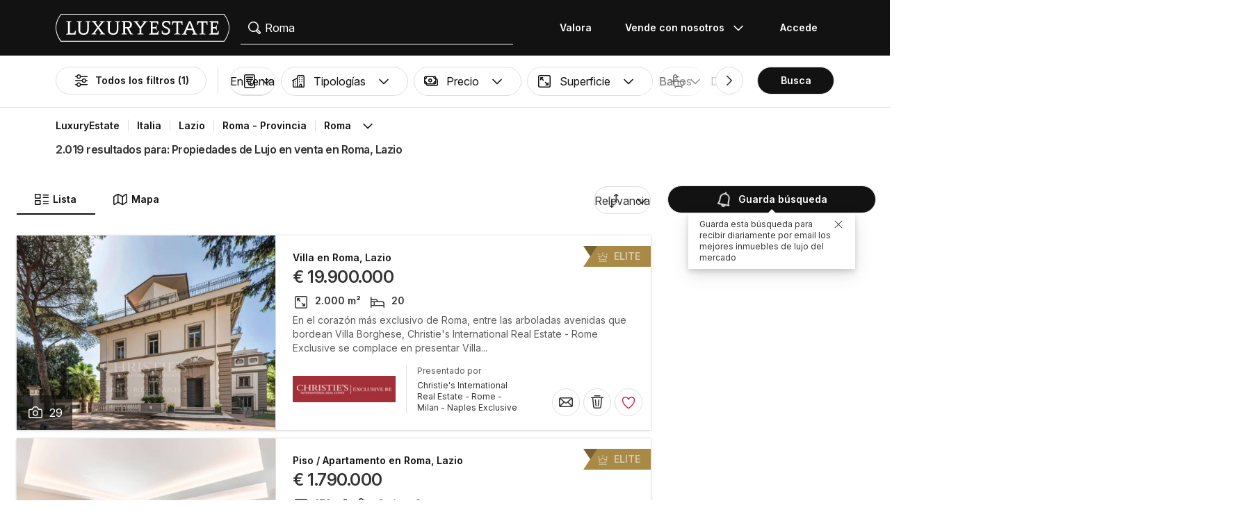

--- FILE ---
content_type: text/html; charset=UTF-8
request_url: https://www.luxuryestate.com/es/italy/latium/rome/rome
body_size: 148511
content:
<!DOCTYPE html>
 

<html lang="es" dir="ltr" bazlator="es_ES">
    <head>
        <!-- Preconnect third party services -->
        <link rel="preconnect" href="https://pic.le-cdn.com">
        <!-- End Preconnect third party services -->

        <!-- Preload images -->
                
                        <!-- End Preload images -->

        <!-- Preload scripts -->
            <link
                rel="preload"
                as="script"
                href="/bundles/app/js/common~4a38229d.js"
                fetchpriority="high"
            >
            <link
                rel="preload"
                as="script"
                href="/bundles/app/js/translations/es_ES~ebe8c143.js"
                fetchpriority="high"
            >
        <!-- End preload scripts -->

        <!-- Google one tap -->
                                        <script async src="https://accounts.google.com/gsi/client"></script>
                <script>
                    function google_one_tap(response) {
                        window.handleCredentialResponseGoogleOneTap(response);
                    }
                </script>
                    <!-- End Google one tap -->

            <script src="/bundles/app/js/properties-search-list~47571808.js" defer fetchpriority="high"></script>

        <meta http-equiv="Content-Type" content="text/html; charset=utf-8" />
        <title>Viviendas de Lujo en venta en Roma, Lazio - LuxuryEstate.com</title>
        
    <meta name="description" content="2.019 anuncios de inmuebles de lujo en venta en Roma: en LuxuryEstate encontrarás miles de anuncios seleccionados por las mejores agencias en Italia." />
                <meta property="fb:app_id" content="1580953698829216"/>
    <meta property="og:image" content="/bundles/app/images/favicons/og-image-400x400~7e31513e.png" />
    <meta property="og:title" content="Viviendas de Lujo en venta en Roma, Lazio" />
<meta property="og:site_name" content="LuxuryEstate.com">
<meta property="og:url" content="https://www.luxuryestate.com/es/italy/latium/rome/rome">
<meta property="og:locale:alternate" content="es_ES" />
    <meta property="og:description" content="2.019 anuncios de inmuebles de lujo en venta en Roma: en LuxuryEstate encontrarás miles de anuncios seleccionados por las mejores agencias en Italia." />

<meta name="viewport" content="width=device-width, initial-scale=1, minimum-scale=1, maximum-scale=1" />

<meta name="yandex-verification" content="bc9d4aa3735e92e3" />
    <link rel="apple-touch-icon" sizes="180x180" href="/bundles/app/images/favicons/apple-touch-icon~7e31513e.png">
    <link rel="icon" type="image/png" sizes="32x32" href="/bundles/app/images/favicons/favicon-32x32~e7bc39ed.png">
    <link rel="icon" type="image/png" sizes="16x16" href="/bundles/app/images/favicons/favicon-16x16~c5f23d17.png">
    <link rel="manifest" href="/bundles/app/images/favicons/webmanifest~71e0e613.json">
    <link rel="mask-icon" href="/bundles/app/images/favicons/safari-pinned-tab~7da063ec.svg" color="#000000">
    <link rel="shortcut icon" type="image/x-icon" href="/bundles/app/images/favicons/favicon~16000770.ico">
    <meta name="apple-mobile-web-app-title" content="Luxury Estate App">
    <meta name="apple-mobile-web-app-status-bar-style" content="black-translucent">
    <meta name="application-name" content="Luxury Estate App">
    <meta name="msapplication-TileColor" content="#000000">
    <meta name="msapplication-config" content="/bundles/app/images/favicons/browserconfig~3f396115.xml">
    <meta name="theme-color" content="#000000">

            <link rel="canonical" href="https://www.luxuryestate.com/es/italy/latium/rome/rome">

    
    <link rel="next" href="https://www.luxuryestate.com/es/italy/latium/rome/rome?pag=2"/>
            <link rel="alternate" href="https://www.luxuryestate.com/italy/latium/rome/rome" hreflang="en">
        <link rel="alternate" href="https://www.luxuryestate.com/fr/italy/latium/rome/rome" hreflang="fr">
        <link rel="alternate" href="https://www.luxuryestate.com/it/italy/latium/rome/rome" hreflang="it">
        <link rel="alternate" href="https://www.luxuryestate.com/de/italy/latium/rome/rome" hreflang="de">
        <link rel="alternate" href="https://www.luxuryestate.com/es/italy/latium/rome/rome" hreflang="es">
        <link rel="alternate" href="https://www.luxuryestate.com/ru/italy/latium/rome/rome" hreflang="ru">
        <link rel="alternate" href="https://www.luxuryestate.com/zh/italy/latium/rome/rome" hreflang="zh">
        <link rel="alternate" href="https://www.luxuryestate.com/pt/italy/latium/rome/rome" hreflang="pt">
        <link rel="alternate" href="https://www.luxuryestate.com/pl/italy/latium/rome/rome" hreflang="pl">
        <link rel="alternate" href="https://www.luxuryestate.com/ar/italy/latium/rome/rome" hreflang="ar">
        <link rel="alternate" href="https://www.luxuryestate.com/tr/italy/latium/rome/rome" hreflang="tr">
        <link rel="alternate" href="https://www.luxuryestate.com/nl/italy/latium/rome/rome" hreflang="nl">
        <link rel="alternate" href="https://www.luxuryestate.com/ja/italy/latium/rome/rome" hreflang="ja">
        <link rel="alternate" href="https://www.luxuryestate.com/ko/italy/latium/rome/rome" hreflang="ko">
        <link rel="alternate" href="https://www.luxuryestate.com/he/italy/latium/rome/rome" hreflang="he">
        <link rel="alternate" href="https://www.luxuryestate.com/el/italy/latium/rome/rome" hreflang="el">
        <link rel="alternate" href="https://www.luxuryestate.com/italy/latium/rome/rome" hreflang="x-default">    
    <meta name="robots" content="index,follow" />

<meta name="format-detection" content="telephone=no">

<meta name="referrer" content="always" />

<meta name="apple-itunes-app" content="app-id=720173779, affiliate-data=ct=Smart-banner-safari&pt=5285801, app-argument=luxuryestate://"/>

                            <link rel="preload" href="/bundles/app/fonts/Inter/InterVariable.woff2" as="font" type="font/woff2" crossorigin>
            <link rel="preload" href="/bundles/app/fonts/SourceSerif/SourceSerif4Variable.woff2" as="font" type="font/woff2" crossorigin>
                                                                            <style>@keyframes icon-swing{0%{transform:rotate(0deg) scale(1)}10%{transform:rotate(15deg) scale(1.1)}30%{transform:rotate(-10deg) scale(1.15)}50%{transform:rotate(12deg) scale(1.1)}70%{transform:rotate(-8deg) scale(1.05)}85%{transform:rotate(5deg) scale(1.02)}100%{transform:rotate(0deg) scale(1)}}@keyframes movement-curves{0%{opacity:0;transform:translateX(-20px) scale(0.8)}20%{opacity:.6;transform:translateX(-10px) scale(0.9)}40%{opacity:1;transform:translateX(5px) scale(1)}60%{opacity:.8;transform:translateX(15px) scale(0.95)}80%{opacity:.4;transform:translateX(25px) scale(0.8)}100%{opacity:0;transform:translateX(30px) scale(0.6)}}@keyframes map-pin-play{from{transform:translateX(0)}to{transform:translateX(calc(-1 * var(--frame-width) * 29))}}.swing-animation{animation:icon-swing 1s ease-in-out 0s 3;transform-origin:center center}.map-pin-sprite{--frame-width: 48px;width:4.8rem;height:4.8rem;overflow:hidden;position:relative;cursor:pointer}@media screen and (min-width: 1025px){.map-pin-sprite{height:8.8rem;width:8.8rem;--frame-width: 88px}}.map-pin-sprite--animated img,.map-pin-sprite--hover img{animation:map-pin-play 2s steps(29) 1}.map-pin-sprite img{height:100%;width:auto;display:block;will-change:transform;backface-visibility:hidden}/*! normalize.css v3.0.3 | MIT License | github.com/necolas/normalize.css */html{font-family:sans-serif;-ms-text-size-adjust:100%;-webkit-text-size-adjust:100%}body{margin:0}article,aside,details,figcaption,figure,footer,header,hgroup,main,menu,nav,section,summary{display:block}audio,canvas,progress,video{display:inline-block;vertical-align:baseline}audio:not([controls]){display:none;height:0}[hidden],template{display:none}a{background-color:rgba(0,0,0,0)}a:active,a:hover{outline:0}abbr[title]{border-bottom:none;text-decoration:underline;text-decoration:underline dotted}b,strong{font-weight:bold}dfn{font-style:italic}h1{font-size:2em;margin:.67em 0}mark{background:#ff0;color:#000}small{font-size:80%}sub,sup{font-size:75%;line-height:0;position:relative;vertical-align:baseline}sup{top:-0.5em}sub{bottom:-0.25em}img{border:0}svg:not(:root){overflow:hidden}figure{margin:1em 40px}hr{box-sizing:content-box;height:0}pre{overflow:auto}code,kbd,pre,samp{font-family:monospace,monospace;font-size:1em}button,input,optgroup,select,textarea{color:inherit;font:inherit;margin:0}button{overflow:visible}button,select{text-transform:none}button,html input[type=button],input[type=reset],input[type=submit]{-webkit-appearance:button;cursor:pointer}button[disabled],html input[disabled]{cursor:default}button::-moz-focus-inner,input::-moz-focus-inner{border:0;padding:0}input{line-height:normal}input[type=checkbox],input[type=radio]{box-sizing:border-box;padding:0}input[type=number]::-webkit-inner-spin-button,input[type=number]::-webkit-outer-spin-button{height:auto}input[type=search]{-webkit-appearance:textfield;box-sizing:content-box}input[type=search]::-webkit-search-cancel-button,input[type=search]::-webkit-search-decoration{-webkit-appearance:none}fieldset{border:1px solid silver;margin:0 2px;padding:.35em .625em .75em}legend{border:0;padding:0}textarea{overflow:auto}optgroup{font-weight:bold}table{border-collapse:collapse;border-spacing:0}td,th{padding:0}.clearfix:before,.clearfix:after{display:table;content:" "}.clearfix:after{clear:both}.center-block{display:block;margin-right:auto;margin-left:auto}.pull-right{float:right !important}.pull-left{float:left !important}.hide{display:none !important}.show{display:block !important}.invisible{visibility:hidden}.text-hide{font:0/0 a;color:rgba(0,0,0,0);text-shadow:none;background-color:rgba(0,0,0,0);border:0}.hidden{display:none !important}.affix{position:fixed}.fade{opacity:0;-webkit-transition:opacity .15s linear;-o-transition:opacity .15s linear;transition:opacity .15s linear}.fade.in{opacity:1}.collapse{display:none}.collapse.in{display:block}tr.collapse.in{display:table-row}tbody.collapse.in{display:table-row-group}.collapsing{position:relative;height:0;overflow:hidden;-webkit-transition-property:height,visibility;transition-property:height,visibility;-webkit-transition-duration:.35s;transition-duration:.35s;-webkit-transition-timing-function:ease;transition-timing-function:ease}*{-webkit-box-sizing:border-box;-moz-box-sizing:border-box;box-sizing:border-box}*:before,*:after{-webkit-box-sizing:border-box;-moz-box-sizing:border-box;box-sizing:border-box}html{font-size:10px;-webkit-tap-highlight-color:rgba(0,0,0,0)}body{font-family:"Helvetica Neue",Helvetica,Arial,sans-serif;font-size:14px;line-height:1.428571429;color:#333;background-color:#fff}input,button,select,textarea{font-family:inherit;font-size:inherit;line-height:inherit}a{color:rgb(51.4340909091,122.2772727273,183.4159090909);text-decoration:none}a:hover,a:focus{color:rgb(34.6799586777,82.4466942149,123.6700413223);text-decoration:underline}a:focus{outline:5px auto -webkit-focus-ring-color;outline-offset:-2px}figure{margin:0}img{vertical-align:middle}.img-responsive{display:block;max-width:100%;height:auto}.img-rounded{border-radius:6px}.img-thumbnail{padding:4px;line-height:1.428571429;background-color:#fff;border:1px solid #ddd;border-radius:4px;-webkit-transition:all .2s ease-in-out;-o-transition:all .2s ease-in-out;transition:all .2s ease-in-out;display:inline-block;max-width:100%;height:auto}.img-circle{border-radius:50%}hr{margin-top:20px;margin-bottom:20px;border:0;border-top:1px solid hsl(0,0%,93.5%)}.sr-only{position:absolute;width:1px;height:1px;padding:0;margin:-1px;overflow:hidden;clip:rect(0, 0, 0, 0);border:0}.sr-only-focusable:active,.sr-only-focusable:focus{position:static;width:auto;height:auto;margin:0;overflow:visible;clip:auto}[role=button]{cursor:pointer}.btn{display:inline-block;margin-bottom:0;font-weight:normal;text-align:center;white-space:nowrap;vertical-align:middle;touch-action:manipulation;cursor:pointer;background-image:none;border:1px solid rgba(0,0,0,0);padding:6px 12px;font-size:14px;line-height:1.428571429;border-radius:4px;-webkit-user-select:none;-moz-user-select:none;-ms-user-select:none;user-select:none}.btn:focus,.btn.focus,.btn:active:focus,.btn:active.focus,.btn.active:focus,.btn.active.focus{outline:5px auto -webkit-focus-ring-color;outline-offset:-2px}.btn:hover,.btn:focus,.btn.focus{color:#fff;text-decoration:none}.btn:active,.btn.active{background-image:none;outline:0;-webkit-box-shadow:inset 0 3px 5px rgba(0,0,0,.125);box-shadow:inset 0 3px 5px rgba(0,0,0,.125)}.btn.disabled,.btn[disabled],fieldset[disabled] .btn{cursor:default;filter:alpha(opacity=65);opacity:.65;-webkit-box-shadow:none;box-shadow:none}a.btn.disabled,fieldset[disabled] a.btn{pointer-events:none}.btn-default{color:#fff;background-color:rgba(0,0,0,0);border:1px solid;border-color:#ccc}.btn-default:hover,.btn-default:focus,.btn-default:active,.btn-default.active{color:#fff;background-color:rgba(0,0,0,0);border-color:#ccc}.open>.btn-default.dropdown-toggle{color:#fff;background-color:rgba(0,0,0,0);border-color:#ccc}.btn-default:active,.btn-default.active,.open>.btn-default.dropdown-toggle{background-image:none}.btn-default.disabled,.btn-default.disabled:hover,.btn-default.disabled:focus,.btn-default.disabled:active,.btn-default.disabled.active,.btn-default[disabled],.btn-default[disabled]:hover,.btn-default[disabled]:focus,.btn-default[disabled]:active,.btn-default[disabled].active,fieldset[disabled] .btn-default,fieldset[disabled] .btn-default:hover,fieldset[disabled] .btn-default:focus,fieldset[disabled] .btn-default:active,fieldset[disabled] .btn-default.active{opacity:.6;background-color:rgba(0,0,0,0);border-color:#ccc}.btn-primary{color:#fff;background-color:#121212;border:1px solid;border-color:rgb(5.25,5.25,5.25)}.btn-primary:hover,.btn-primary:focus,.btn-primary:active,.btn-primary.active{color:#fff;background-color:#000;border-color:rgb(5.25,5.25,5.25)}.open>.btn-primary.dropdown-toggle{color:#fff;background-color:#000;border-color:rgb(5.25,5.25,5.25)}.btn-primary:active,.btn-primary.active,.open>.btn-primary.dropdown-toggle{background-image:none}.btn-primary.disabled,.btn-primary.disabled:hover,.btn-primary.disabled:focus,.btn-primary.disabled:active,.btn-primary.disabled.active,.btn-primary[disabled],.btn-primary[disabled]:hover,.btn-primary[disabled]:focus,.btn-primary[disabled]:active,.btn-primary[disabled].active,fieldset[disabled] .btn-primary,fieldset[disabled] .btn-primary:hover,fieldset[disabled] .btn-primary:focus,fieldset[disabled] .btn-primary:active,fieldset[disabled] .btn-primary.active{opacity:.6;background-color:#121212;border-color:rgb(5.25,5.25,5.25)}.btn-success{color:#fff;background-color:#5cb85c;border:1px solid;border-color:hsl(120,39.3162393162%,49.1176470588%)}.btn-success:hover,.btn-success:focus,.btn-success:active,.btn-success.active{color:#fff;background-color:hsl(120,39.3162393162%,51.1176470588%);border-color:hsl(120,39.3162393162%,49.1176470588%)}.open>.btn-success.dropdown-toggle{color:#fff;background-color:hsl(120,39.3162393162%,51.1176470588%);border-color:hsl(120,39.3162393162%,49.1176470588%)}.btn-success:active,.btn-success.active,.open>.btn-success.dropdown-toggle{background-image:none}.btn-success.disabled,.btn-success.disabled:hover,.btn-success.disabled:focus,.btn-success.disabled:active,.btn-success.disabled.active,.btn-success[disabled],.btn-success[disabled]:hover,.btn-success[disabled]:focus,.btn-success[disabled]:active,.btn-success[disabled].active,fieldset[disabled] .btn-success,fieldset[disabled] .btn-success:hover,fieldset[disabled] .btn-success:focus,fieldset[disabled] .btn-success:active,fieldset[disabled] .btn-success.active{opacity:.6;background-color:#5cb85c;border-color:hsl(120,39.3162393162%,49.1176470588%)}.btn-info{color:#fff;background-color:#5bc0de;border:1px solid;border-color:rgb(69.7715736041,183.845177665,217.7284263959)}.btn-info:hover,.btn-info:focus,.btn-info:active,.btn-info.active{color:#fff;background-color:rgb(78.2629441624,187.107106599,219.4370558376);border-color:rgb(69.7715736041,183.845177665,217.7284263959)}.open>.btn-info.dropdown-toggle{color:#fff;background-color:rgb(78.2629441624,187.107106599,219.4370558376);border-color:rgb(69.7715736041,183.845177665,217.7284263959)}.btn-info:active,.btn-info.active,.open>.btn-info.dropdown-toggle{background-image:none}.btn-info.disabled,.btn-info.disabled:hover,.btn-info.disabled:focus,.btn-info.disabled:active,.btn-info.disabled.active,.btn-info[disabled],.btn-info[disabled]:hover,.btn-info[disabled]:focus,.btn-info[disabled]:active,.btn-info[disabled].active,fieldset[disabled] .btn-info,fieldset[disabled] .btn-info:hover,fieldset[disabled] .btn-info:focus,fieldset[disabled] .btn-info:active,fieldset[disabled] .btn-info.active{opacity:.6;background-color:#5bc0de;border-color:rgb(69.7715736041,183.845177665,217.7284263959)}.btn-warning{color:#fff;background-color:#f0ad4e;border:1px solid;border-color:rgb(238.0078125,162.109375,54.4921875)}.btn-warning:hover,.btn-warning:focus,.btn-warning:active,.btn-warning.active{color:#fff;background-color:rgb(238.8046875,166.465625,63.8953125);border-color:rgb(238.0078125,162.109375,54.4921875)}.open>.btn-warning.dropdown-toggle{color:#fff;background-color:rgb(238.8046875,166.465625,63.8953125);border-color:rgb(238.0078125,162.109375,54.4921875)}.btn-warning:active,.btn-warning.active,.open>.btn-warning.dropdown-toggle{background-image:none}.btn-warning.disabled,.btn-warning.disabled:hover,.btn-warning.disabled:focus,.btn-warning.disabled:active,.btn-warning.disabled.active,.btn-warning[disabled],.btn-warning[disabled]:hover,.btn-warning[disabled]:focus,.btn-warning[disabled]:active,.btn-warning[disabled].active,fieldset[disabled] .btn-warning,fieldset[disabled] .btn-warning:hover,fieldset[disabled] .btn-warning:focus,fieldset[disabled] .btn-warning:active,fieldset[disabled] .btn-warning.active{opacity:.6;background-color:#f0ad4e;border-color:rgb(238.0078125,162.109375,54.4921875)}.btn-danger{color:#fff;background-color:#d9534f;border:1px solid;border-color:rgb(212.4719626168,62.5046728972,58.0280373832)}.btn-danger:hover,.btn-danger:focus,.btn-danger:active,.btn-danger.active{color:#fff;background-color:rgb(214.2831775701,70.7028037383,66.4168224299);border-color:rgb(212.4719626168,62.5046728972,58.0280373832)}.open>.btn-danger.dropdown-toggle{color:#fff;background-color:rgb(214.2831775701,70.7028037383,66.4168224299);border-color:rgb(212.4719626168,62.5046728972,58.0280373832)}.btn-danger:active,.btn-danger.active,.open>.btn-danger.dropdown-toggle{background-image:none}.btn-danger.disabled,.btn-danger.disabled:hover,.btn-danger.disabled:focus,.btn-danger.disabled:active,.btn-danger.disabled.active,.btn-danger[disabled],.btn-danger[disabled]:hover,.btn-danger[disabled]:focus,.btn-danger[disabled]:active,.btn-danger[disabled].active,fieldset[disabled] .btn-danger,fieldset[disabled] .btn-danger:hover,fieldset[disabled] .btn-danger:focus,fieldset[disabled] .btn-danger:active,fieldset[disabled] .btn-danger.active{opacity:.6;background-color:#d9534f;border-color:rgb(212.4719626168,62.5046728972,58.0280373832)}.btn-link{font-weight:400;color:rgb(51.4340909091,122.2772727273,183.4159090909);border-radius:0}.btn-link,.btn-link:active,.btn-link.active,.btn-link[disabled],fieldset[disabled] .btn-link{background-color:rgba(0,0,0,0);-webkit-box-shadow:none;box-shadow:none}.btn-link,.btn-link:hover,.btn-link:focus,.btn-link:active{border-color:rgba(0,0,0,0)}.btn-link:hover,.btn-link:focus{color:rgb(34.6799586777,82.4466942149,123.6700413223);text-decoration:underline;background-color:rgba(0,0,0,0)}.btn-link[disabled]:hover,.btn-link[disabled]:focus,fieldset[disabled] .btn-link:hover,fieldset[disabled] .btn-link:focus{color:hsl(0,0%,46.7%);text-decoration:none}.btn-lg{padding:10px 16px;font-size:18px;line-height:1.3333333;border-radius:6px}.btn-sm{padding:5px 10px;font-size:12px;line-height:1.5;border-radius:3px}.btn-xs{padding:1px 5px;font-size:12px;line-height:1.5;border-radius:3px}.btn-block{display:block;width:100%}.btn-block+.btn-block{margin-top:5px}input[type=submit].btn-block,input[type=reset].btn-block,input[type=button].btn-block{width:100%}fieldset{min-width:0;padding:0;margin:0;border:0}legend{display:block;width:100%;padding:0;margin-bottom:20px;font-size:21px;line-height:inherit;color:#333;border:0;border-bottom:1px solid #e5e5e5}label{display:inline-block;max-width:100%;margin-bottom:5px;font-weight:700}input[type=search]{-webkit-box-sizing:border-box;-moz-box-sizing:border-box;box-sizing:border-box;-webkit-appearance:none;appearance:none}input[type=radio],input[type=checkbox]{margin:4px 0 0;margin-top:1px \9 ;line-height:normal}input[type=radio][disabled],input[type=radio].disabled,fieldset[disabled] input[type=radio],input[type=checkbox][disabled],input[type=checkbox].disabled,fieldset[disabled] input[type=checkbox]{cursor:default}input[type=file]{display:block}input[type=range]{display:block;width:100%}select[multiple],select[size]{height:auto}input[type=file]:focus,input[type=radio]:focus,input[type=checkbox]:focus{outline:5px auto -webkit-focus-ring-color;outline-offset:-2px}output{display:block;padding-top:7px;font-size:14px;line-height:1.428571429;color:hsl(0,0%,33.5%)}.form-control{display:block;width:100%;height:48px;padding:6px 12px;font-size:14px;line-height:1.428571429;color:hsl(0,0%,33.5%);background-color:#fff;background-image:none;border:1px solid #ccc;border-radius:4px;-webkit-box-shadow:inset 0 1px 1px rgba(0,0,0,.075);box-shadow:inset 0 1px 1px rgba(0,0,0,.075);-webkit-transition:border-color ease-in-out .15s,box-shadow ease-in-out .15s;-o-transition:border-color ease-in-out .15s,box-shadow ease-in-out .15s;transition:border-color ease-in-out .15s,box-shadow ease-in-out .15s}.form-control:focus{border-color:#66afe9;outline:0;-webkit-box-shadow:inset 0 1px 1px rgba(0,0,0,.075),0 0 8px rgba(102,175,233,.6);box-shadow:inset 0 1px 1px rgba(0,0,0,.075),0 0 8px rgba(102,175,233,.6)}.form-control::-moz-placeholder{color:#999;opacity:1}.form-control:-ms-input-placeholder{color:#999}.form-control::-webkit-input-placeholder{color:#999}.form-control::-ms-expand{background-color:rgba(0,0,0,0);border:0}.form-control[disabled],.form-control[readonly],fieldset[disabled] .form-control{background-color:hsl(0,0%,93.5%);opacity:1}.form-control[disabled],fieldset[disabled] .form-control{cursor:default}textarea.form-control{height:auto}@media screen and (-webkit-min-device-pixel-ratio: 0){input[type=date].form-control,input[type=time].form-control,input[type=datetime-local].form-control,input[type=month].form-control{line-height:48px}input[type=date].input-sm,.input-group-sm input[type=date],input[type=time].input-sm,.input-group-sm input[type=time],input[type=datetime-local].input-sm,.input-group-sm input[type=datetime-local],input[type=month].input-sm,.input-group-sm input[type=month]{line-height:30px}input[type=date].input-lg,.input-group-lg input[type=date],input[type=time].input-lg,.input-group-lg input[type=time],input[type=datetime-local].input-lg,.input-group-lg input[type=datetime-local],input[type=month].input-lg,.input-group-lg input[type=month]{line-height:46px}}.form-group{margin-bottom:15px}.radio,.checkbox{position:relative;display:block;margin-top:10px;margin-bottom:10px}.radio.disabled label,fieldset[disabled] .radio label,.checkbox.disabled label,fieldset[disabled] .checkbox label{cursor:default}.radio label,.checkbox label{min-height:20px;padding-left:20px;margin-bottom:0;font-weight:400;cursor:pointer}.radio input[type=radio],.radio-inline input[type=radio],.checkbox input[type=checkbox],.checkbox-inline input[type=checkbox]{position:absolute;margin-top:4px \9 ;margin-left:-20px}.radio+.radio,.checkbox+.checkbox{margin-top:-5px}.radio-inline,.checkbox-inline{position:relative;display:inline-block;padding-left:20px;margin-bottom:0;font-weight:400;vertical-align:middle;cursor:pointer}.radio-inline.disabled,fieldset[disabled] .radio-inline,.checkbox-inline.disabled,fieldset[disabled] .checkbox-inline{cursor:default}.radio-inline+.radio-inline,.checkbox-inline+.checkbox-inline{margin-top:0;margin-left:10px}.form-control-static{min-height:34px;padding-top:7px;padding-bottom:7px;margin-bottom:0}.form-control-static.input-lg,.form-control-static.input-sm{padding-right:0;padding-left:0}.input-sm{height:30px;padding:5px 10px;font-size:12px;line-height:1.5;border-radius:3px}select.input-sm{height:30px;line-height:30px}textarea.input-sm,select[multiple].input-sm{height:auto}.form-group-sm .form-control{height:30px;padding:5px 10px;font-size:12px;line-height:1.5;border-radius:3px}.form-group-sm select.form-control{height:30px;line-height:30px}.form-group-sm textarea.form-control,.form-group-sm select[multiple].form-control{height:auto}.form-group-sm .form-control-static{height:30px;min-height:32px;padding:6px 10px;font-size:12px;line-height:1.5}.input-lg{height:46px;padding:10px 16px;font-size:18px;line-height:1.3333333;border-radius:6px}select.input-lg{height:46px;line-height:46px}textarea.input-lg,select[multiple].input-lg{height:auto}.form-group-lg .form-control{height:46px;padding:10px 16px;font-size:18px;line-height:1.3333333;border-radius:6px}.form-group-lg select.form-control{height:46px;line-height:46px}.form-group-lg textarea.form-control,.form-group-lg select[multiple].form-control{height:auto}.form-group-lg .form-control-static{height:46px;min-height:38px;padding:11px 16px;font-size:18px;line-height:1.3333333}.has-feedback{position:relative}.has-feedback .form-control{padding-right:60px}.form-control-feedback{position:absolute;top:0;right:0;z-index:2;display:block;width:48px;height:48px;line-height:48px;text-align:center;pointer-events:none}.input-lg+.form-control-feedback,.input-group-lg+.form-control-feedback,.form-group-lg .form-control+.form-control-feedback{width:46px;height:46px;line-height:46px}.input-sm+.form-control-feedback,.input-group-sm+.form-control-feedback,.form-group-sm .form-control+.form-control-feedback{width:30px;height:30px;line-height:30px}.has-success .help-block,.has-success .control-label,.has-success .radio,.has-success .checkbox,.has-success .radio-inline,.has-success .checkbox-inline,.has-success.radio label,.has-success.checkbox label,.has-success.radio-inline label,.has-success.checkbox-inline label{color:#3c763d}.has-success .form-control{border-color:#3c763d;-webkit-box-shadow:inset 0 1px 1px rgba(0,0,0,.075);box-shadow:inset 0 1px 1px rgba(0,0,0,.075)}.has-success .form-control:focus{border-color:rgb(42.808988764,84.191011236,43.5224719101);-webkit-box-shadow:inset 0 1px 1px rgba(0,0,0,.075),0 0 6px rgb(102.5280898876,177.4719101124,103.8202247191);box-shadow:inset 0 1px 1px rgba(0,0,0,.075),0 0 6px rgb(102.5280898876,177.4719101124,103.8202247191)}.has-success .input-group-addon{color:#3c763d;background-color:#dff0d8;border-color:#3c763d}.has-success .form-control-feedback{color:#3c763d}.has-warning .help-block,.has-warning .control-label,.has-warning .radio,.has-warning .checkbox,.has-warning .radio-inline,.has-warning .checkbox-inline,.has-warning.radio label,.has-warning.checkbox label,.has-warning.radio-inline label,.has-warning.checkbox-inline label{color:#8a6d3b}.has-warning .form-control{border-color:#8a6d3b;-webkit-box-shadow:inset 0 1px 1px rgba(0,0,0,.075);box-shadow:inset 0 1px 1px rgba(0,0,0,.075)}.has-warning .form-control:focus{border-color:rgb(102.2741116751,80.7817258883,43.7258883249);-webkit-box-shadow:inset 0 1px 1px rgba(0,0,0,.075),0 0 6px rgb(191.807106599,160.7461928934,107.192893401);box-shadow:inset 0 1px 1px rgba(0,0,0,.075),0 0 6px rgb(191.807106599,160.7461928934,107.192893401)}.has-warning .input-group-addon{color:#8a6d3b;background-color:#fcf8e3;border-color:#8a6d3b}.has-warning .form-control-feedback{color:#8a6d3b}.has-error .help-block,.has-error .control-label,.has-error .radio,.has-error .checkbox,.has-error .radio-inline,.has-error .checkbox-inline,.has-error.radio label,.has-error.checkbox label,.has-error.radio-inline label,.has-error.checkbox-inline label{color:#a94442}.has-error .form-control{border-color:#a94442;-webkit-box-shadow:inset 0 1px 1px rgba(0,0,0,.075);box-shadow:inset 0 1px 1px rgba(0,0,0,.075)}.has-error .form-control:focus{border-color:hsl(1.1650485437,43.829787234%,36.0784313725%);-webkit-box-shadow:inset 0 1px 1px rgba(0,0,0,.075),0 0 6px hsl(1.1650485437,43.829787234%,66.0784313725%);box-shadow:inset 0 1px 1px rgba(0,0,0,.075),0 0 6px hsl(1.1650485437,43.829787234%,66.0784313725%)}.has-error .input-group-addon{color:#a94442;background-color:#f2dede;border-color:#a94442}.has-error .form-control-feedback{color:#a94442}.has-feedback label~.form-control-feedback{top:25px}.has-feedback label.sr-only~.form-control-feedback{top:0}.help-block{display:block;margin-top:5px;margin-bottom:10px;color:hsl(0,0%,45%)}@media(min-width: 768px){.form-inline .form-group{display:inline-block;margin-bottom:0;vertical-align:middle}.form-inline .form-control{display:inline-block;width:auto;vertical-align:middle}.form-inline .form-control-static{display:inline-block}.form-inline .input-group{display:inline-table;vertical-align:middle}.form-inline .input-group .input-group-addon,.form-inline .input-group .input-group-btn,.form-inline .input-group .form-control{width:auto}.form-inline .input-group>.form-control{width:100%}.form-inline .control-label{margin-bottom:0;vertical-align:middle}.form-inline .radio,.form-inline .checkbox{display:inline-block;margin-top:0;margin-bottom:0;vertical-align:middle}.form-inline .radio label,.form-inline .checkbox label{padding-left:0}.form-inline .radio input[type=radio],.form-inline .checkbox input[type=checkbox]{position:relative;margin-left:0}.form-inline .has-feedback .form-control-feedback{top:0}}.form-horizontal .radio,.form-horizontal .checkbox,.form-horizontal .radio-inline,.form-horizontal .checkbox-inline{padding-top:7px;margin-top:0;margin-bottom:0}.form-horizontal .radio,.form-horizontal .checkbox{min-height:27px}.form-horizontal .form-group{margin-right:-10px;margin-left:-10px}.form-horizontal .form-group:before,.form-horizontal .form-group:after{display:table;content:" "}.form-horizontal .form-group:after{clear:both}@media(min-width: 768px){.form-horizontal .control-label{padding-top:7px;margin-bottom:0;text-align:right}}.form-horizontal .has-feedback .form-control-feedback{right:10px}@media(min-width: 768px){.form-horizontal .form-group-lg .control-label{padding-top:11px;font-size:18px}}@media(min-width: 768px){.form-horizontal .form-group-sm .control-label{padding-top:6px;font-size:12px}}.container{padding-right:10px;padding-left:10px;margin-right:auto;margin-left:auto}.container:before,.container:after{display:table;content:" "}.container:after{clear:both}@media(min-width: 768px){.container{width:750px}}@media(min-width: 1025px){.container{width:970px}}@media(min-width: 1280px){.container{width:1170px}}.container-fluid{padding-right:10px;padding-left:10px;margin-right:auto;margin-left:auto}.container-fluid:before,.container-fluid:after{display:table;content:" "}.container-fluid:after{clear:both}.row{margin-right:-10px;margin-left:-10px}.row:before,.row:after{display:table;content:" "}.row:after{clear:both}.row-no-gutters{margin-right:0;margin-left:0}.row-no-gutters [class*=col-]{padding-right:0;padding-left:0}.col-xs-1,.col-sm-1,.col-md-1,.col-lg-1,.col-xs-2,.col-sm-2,.col-md-2,.col-lg-2,.col-xs-3,.col-sm-3,.col-md-3,.col-lg-3,.col-xs-4,.col-sm-4,.col-md-4,.col-lg-4,.col-xs-5,.col-sm-5,.col-md-5,.col-lg-5,.col-xs-6,.col-sm-6,.col-md-6,.col-lg-6,.col-xs-7,.col-sm-7,.col-md-7,.col-lg-7,.col-xs-8,.col-sm-8,.col-md-8,.col-lg-8,.col-xs-9,.col-sm-9,.col-md-9,.col-lg-9,.col-xs-10,.col-sm-10,.col-md-10,.col-lg-10,.col-xs-11,.col-sm-11,.col-md-11,.col-lg-11,.col-xs-12,.col-sm-12,.col-md-12,.col-lg-12{position:relative;min-height:1px;padding-right:10px;padding-left:10px}.col-xs-1,.col-xs-2,.col-xs-3,.col-xs-4,.col-xs-5,.col-xs-6,.col-xs-7,.col-xs-8,.col-xs-9,.col-xs-10,.col-xs-11,.col-xs-12{float:left}.col-xs-1{width:8.3333333333%}.col-xs-2{width:16.6666666667%}.col-xs-3{width:25%}.col-xs-4{width:33.3333333333%}.col-xs-5{width:41.6666666667%}.col-xs-6{width:50%}.col-xs-7{width:58.3333333333%}.col-xs-8{width:66.6666666667%}.col-xs-9{width:75%}.col-xs-10{width:83.3333333333%}.col-xs-11{width:91.6666666667%}.col-xs-12{width:100%}.col-xs-pull-0{right:auto}.col-xs-pull-1{right:8.3333333333%}.col-xs-pull-2{right:16.6666666667%}.col-xs-pull-3{right:25%}.col-xs-pull-4{right:33.3333333333%}.col-xs-pull-5{right:41.6666666667%}.col-xs-pull-6{right:50%}.col-xs-pull-7{right:58.3333333333%}.col-xs-pull-8{right:66.6666666667%}.col-xs-pull-9{right:75%}.col-xs-pull-10{right:83.3333333333%}.col-xs-pull-11{right:91.6666666667%}.col-xs-pull-12{right:100%}.col-xs-push-0{left:auto}.col-xs-push-1{left:8.3333333333%}.col-xs-push-2{left:16.6666666667%}.col-xs-push-3{left:25%}.col-xs-push-4{left:33.3333333333%}.col-xs-push-5{left:41.6666666667%}.col-xs-push-6{left:50%}.col-xs-push-7{left:58.3333333333%}.col-xs-push-8{left:66.6666666667%}.col-xs-push-9{left:75%}.col-xs-push-10{left:83.3333333333%}.col-xs-push-11{left:91.6666666667%}.col-xs-push-12{left:100%}.col-xs-offset-0{margin-left:0%}.col-xs-offset-1{margin-left:8.3333333333%}.col-xs-offset-2{margin-left:16.6666666667%}.col-xs-offset-3{margin-left:25%}.col-xs-offset-4{margin-left:33.3333333333%}.col-xs-offset-5{margin-left:41.6666666667%}.col-xs-offset-6{margin-left:50%}.col-xs-offset-7{margin-left:58.3333333333%}.col-xs-offset-8{margin-left:66.6666666667%}.col-xs-offset-9{margin-left:75%}.col-xs-offset-10{margin-left:83.3333333333%}.col-xs-offset-11{margin-left:91.6666666667%}.col-xs-offset-12{margin-left:100%}@media(min-width: 768px){.col-sm-1,.col-sm-2,.col-sm-3,.col-sm-4,.col-sm-5,.col-sm-6,.col-sm-7,.col-sm-8,.col-sm-9,.col-sm-10,.col-sm-11,.col-sm-12{float:left}.col-sm-1{width:8.3333333333%}.col-sm-2{width:16.6666666667%}.col-sm-3{width:25%}.col-sm-4{width:33.3333333333%}.col-sm-5{width:41.6666666667%}.col-sm-6{width:50%}.col-sm-7{width:58.3333333333%}.col-sm-8{width:66.6666666667%}.col-sm-9{width:75%}.col-sm-10{width:83.3333333333%}.col-sm-11{width:91.6666666667%}.col-sm-12{width:100%}.col-sm-pull-0{right:auto}.col-sm-pull-1{right:8.3333333333%}.col-sm-pull-2{right:16.6666666667%}.col-sm-pull-3{right:25%}.col-sm-pull-4{right:33.3333333333%}.col-sm-pull-5{right:41.6666666667%}.col-sm-pull-6{right:50%}.col-sm-pull-7{right:58.3333333333%}.col-sm-pull-8{right:66.6666666667%}.col-sm-pull-9{right:75%}.col-sm-pull-10{right:83.3333333333%}.col-sm-pull-11{right:91.6666666667%}.col-sm-pull-12{right:100%}.col-sm-push-0{left:auto}.col-sm-push-1{left:8.3333333333%}.col-sm-push-2{left:16.6666666667%}.col-sm-push-3{left:25%}.col-sm-push-4{left:33.3333333333%}.col-sm-push-5{left:41.6666666667%}.col-sm-push-6{left:50%}.col-sm-push-7{left:58.3333333333%}.col-sm-push-8{left:66.6666666667%}.col-sm-push-9{left:75%}.col-sm-push-10{left:83.3333333333%}.col-sm-push-11{left:91.6666666667%}.col-sm-push-12{left:100%}.col-sm-offset-0{margin-left:0%}.col-sm-offset-1{margin-left:8.3333333333%}.col-sm-offset-2{margin-left:16.6666666667%}.col-sm-offset-3{margin-left:25%}.col-sm-offset-4{margin-left:33.3333333333%}.col-sm-offset-5{margin-left:41.6666666667%}.col-sm-offset-6{margin-left:50%}.col-sm-offset-7{margin-left:58.3333333333%}.col-sm-offset-8{margin-left:66.6666666667%}.col-sm-offset-9{margin-left:75%}.col-sm-offset-10{margin-left:83.3333333333%}.col-sm-offset-11{margin-left:91.6666666667%}.col-sm-offset-12{margin-left:100%}}@media(min-width: 1025px){.col-md-1,.col-md-2,.col-md-3,.col-md-4,.col-md-5,.col-md-6,.col-md-7,.col-md-8,.col-md-9,.col-md-10,.col-md-11,.col-md-12{float:left}.col-md-1{width:8.3333333333%}.col-md-2{width:16.6666666667%}.col-md-3{width:25%}.col-md-4{width:33.3333333333%}.col-md-5{width:41.6666666667%}.col-md-6{width:50%}.col-md-7{width:58.3333333333%}.col-md-8{width:66.6666666667%}.col-md-9{width:75%}.col-md-10{width:83.3333333333%}.col-md-11{width:91.6666666667%}.col-md-12{width:100%}.col-md-pull-0{right:auto}.col-md-pull-1{right:8.3333333333%}.col-md-pull-2{right:16.6666666667%}.col-md-pull-3{right:25%}.col-md-pull-4{right:33.3333333333%}.col-md-pull-5{right:41.6666666667%}.col-md-pull-6{right:50%}.col-md-pull-7{right:58.3333333333%}.col-md-pull-8{right:66.6666666667%}.col-md-pull-9{right:75%}.col-md-pull-10{right:83.3333333333%}.col-md-pull-11{right:91.6666666667%}.col-md-pull-12{right:100%}.col-md-push-0{left:auto}.col-md-push-1{left:8.3333333333%}.col-md-push-2{left:16.6666666667%}.col-md-push-3{left:25%}.col-md-push-4{left:33.3333333333%}.col-md-push-5{left:41.6666666667%}.col-md-push-6{left:50%}.col-md-push-7{left:58.3333333333%}.col-md-push-8{left:66.6666666667%}.col-md-push-9{left:75%}.col-md-push-10{left:83.3333333333%}.col-md-push-11{left:91.6666666667%}.col-md-push-12{left:100%}.col-md-offset-0{margin-left:0%}.col-md-offset-1{margin-left:8.3333333333%}.col-md-offset-2{margin-left:16.6666666667%}.col-md-offset-3{margin-left:25%}.col-md-offset-4{margin-left:33.3333333333%}.col-md-offset-5{margin-left:41.6666666667%}.col-md-offset-6{margin-left:50%}.col-md-offset-7{margin-left:58.3333333333%}.col-md-offset-8{margin-left:66.6666666667%}.col-md-offset-9{margin-left:75%}.col-md-offset-10{margin-left:83.3333333333%}.col-md-offset-11{margin-left:91.6666666667%}.col-md-offset-12{margin-left:100%}}@media(min-width: 1280px){.col-lg-1,.col-lg-2,.col-lg-3,.col-lg-4,.col-lg-5,.col-lg-6,.col-lg-7,.col-lg-8,.col-lg-9,.col-lg-10,.col-lg-11,.col-lg-12{float:left}.col-lg-1{width:8.3333333333%}.col-lg-2{width:16.6666666667%}.col-lg-3{width:25%}.col-lg-4{width:33.3333333333%}.col-lg-5{width:41.6666666667%}.col-lg-6{width:50%}.col-lg-7{width:58.3333333333%}.col-lg-8{width:66.6666666667%}.col-lg-9{width:75%}.col-lg-10{width:83.3333333333%}.col-lg-11{width:91.6666666667%}.col-lg-12{width:100%}.col-lg-pull-0{right:auto}.col-lg-pull-1{right:8.3333333333%}.col-lg-pull-2{right:16.6666666667%}.col-lg-pull-3{right:25%}.col-lg-pull-4{right:33.3333333333%}.col-lg-pull-5{right:41.6666666667%}.col-lg-pull-6{right:50%}.col-lg-pull-7{right:58.3333333333%}.col-lg-pull-8{right:66.6666666667%}.col-lg-pull-9{right:75%}.col-lg-pull-10{right:83.3333333333%}.col-lg-pull-11{right:91.6666666667%}.col-lg-pull-12{right:100%}.col-lg-push-0{left:auto}.col-lg-push-1{left:8.3333333333%}.col-lg-push-2{left:16.6666666667%}.col-lg-push-3{left:25%}.col-lg-push-4{left:33.3333333333%}.col-lg-push-5{left:41.6666666667%}.col-lg-push-6{left:50%}.col-lg-push-7{left:58.3333333333%}.col-lg-push-8{left:66.6666666667%}.col-lg-push-9{left:75%}.col-lg-push-10{left:83.3333333333%}.col-lg-push-11{left:91.6666666667%}.col-lg-push-12{left:100%}.col-lg-offset-0{margin-left:0%}.col-lg-offset-1{margin-left:8.3333333333%}.col-lg-offset-2{margin-left:16.6666666667%}.col-lg-offset-3{margin-left:25%}.col-lg-offset-4{margin-left:33.3333333333%}.col-lg-offset-5{margin-left:41.6666666667%}.col-lg-offset-6{margin-left:50%}.col-lg-offset-7{margin-left:58.3333333333%}.col-lg-offset-8{margin-left:66.6666666667%}.col-lg-offset-9{margin-left:75%}.col-lg-offset-10{margin-left:83.3333333333%}.col-lg-offset-11{margin-left:91.6666666667%}.col-lg-offset-12{margin-left:100%}}.label{display:inline;padding:.2em .6em .3em;font-size:75%;font-weight:700;line-height:1;color:#fff;text-align:center;white-space:nowrap;vertical-align:baseline;border-radius:.25em}.label:empty{display:none}.btn .label{position:relative;top:-1px}a.label:hover,a.label:focus{color:#fff;text-decoration:none;cursor:pointer}.label-default{background-color:hsl(0,0%,46.7%)}.label-default[href]:hover,.label-default[href]:focus{background-color:hsl(0,0%,36.7%)}.label-primary{background-color:rgb(51.4340909091,122.2772727273,183.4159090909)}.label-primary[href]:hover,.label-primary[href]:focus{background-color:rgb(40.2646694215,95.723553719,143.5853305785)}.label-success{background-color:#5cb85c}.label-success[href]:hover,.label-success[href]:focus{background-color:hsl(120,39.3162393162%,44.1176470588%)}.label-info{background-color:#5bc0de}.label-info[href]:hover,.label-info[href]:focus{background-color:rgb(48.5431472081,175.6903553299,213.4568527919)}.label-warning{background-color:#f0ad4e}.label-warning[href]:hover,.label-warning[href]:focus{background-color:rgb(236.015625,151.21875,30.984375)}.label-danger{background-color:#d9534f}.label-danger[href]:hover,.label-danger[href]:focus{background-color:rgb(201.4953271028,48.0841121495,43.5046728972)}@-ms-viewport{width:device-width}.visible-xs{display:none !important}.visible-sm{display:none !important}.visible-md{display:none !important}.visible-lg{display:none !important}.visible-xs-block,.visible-xs-inline,.visible-xs-inline-block,.visible-sm-block,.visible-sm-inline,.visible-sm-inline-block,.visible-md-block,.visible-md-inline,.visible-md-inline-block,.visible-lg-block,.visible-lg-inline,.visible-lg-inline-block{display:none !important}@media(max-width: 767px){.visible-xs{display:block !important}table.visible-xs{display:table !important}tr.visible-xs{display:table-row !important}th.visible-xs,td.visible-xs{display:table-cell !important}}@media(max-width: 767px){.visible-xs-block{display:block !important}}@media(max-width: 767px){.visible-xs-inline{display:inline !important}}@media(max-width: 767px){.visible-xs-inline-block{display:inline-block !important}}@media(min-width: 768px)and (max-width: 1024px){.visible-sm{display:block !important}table.visible-sm{display:table !important}tr.visible-sm{display:table-row !important}th.visible-sm,td.visible-sm{display:table-cell !important}}@media(min-width: 768px)and (max-width: 1024px){.visible-sm-block{display:block !important}}@media(min-width: 768px)and (max-width: 1024px){.visible-sm-inline{display:inline !important}}@media(min-width: 768px)and (max-width: 1024px){.visible-sm-inline-block{display:inline-block !important}}@media(min-width: 1025px)and (max-width: 1279px){.visible-md{display:block !important}table.visible-md{display:table !important}tr.visible-md{display:table-row !important}th.visible-md,td.visible-md{display:table-cell !important}}@media(min-width: 1025px)and (max-width: 1279px){.visible-md-block{display:block !important}}@media(min-width: 1025px)and (max-width: 1279px){.visible-md-inline{display:inline !important}}@media(min-width: 1025px)and (max-width: 1279px){.visible-md-inline-block{display:inline-block !important}}@media(min-width: 1280px){.visible-lg{display:block !important}table.visible-lg{display:table !important}tr.visible-lg{display:table-row !important}th.visible-lg,td.visible-lg{display:table-cell !important}}@media(min-width: 1280px){.visible-lg-block{display:block !important}}@media(min-width: 1280px){.visible-lg-inline{display:inline !important}}@media(min-width: 1280px){.visible-lg-inline-block{display:inline-block !important}}@media(max-width: 767px){.hidden-xs{display:none !important}}@media(min-width: 768px)and (max-width: 1024px){.hidden-sm{display:none !important}}@media(min-width: 1025px)and (max-width: 1279px){.hidden-md{display:none !important}}@media(min-width: 1280px){.hidden-lg{display:none !important}}.visible-print{display:none !important}@media print{.visible-print{display:block !important}table.visible-print{display:table !important}tr.visible-print{display:table-row !important}th.visible-print,td.visible-print{display:table-cell !important}}.visible-print-block{display:none !important}@media print{.visible-print-block{display:block !important}}.visible-print-inline{display:none !important}@media print{.visible-print-inline{display:inline !important}}.visible-print-inline-block{display:none !important}@media print{.visible-print-inline-block{display:inline-block !important}}@media print{.hidden-print{display:none !important}}.tooltip{position:absolute;z-index:1070;display:block;font-family:"Helvetica Neue",Helvetica,Arial,sans-serif;font-style:normal;font-weight:400;line-height:1.428571429;line-break:auto;text-align:left;text-align:start;text-decoration:none;text-shadow:none;text-transform:none;letter-spacing:normal;word-break:normal;word-spacing:normal;word-wrap:normal;white-space:normal;font-size:12px;filter:alpha(opacity=0);opacity:0}.tooltip.in{filter:alpha(opacity=90);opacity:.9}.tooltip.top{padding:5px 0;margin-top:-3px}.tooltip.right{padding:0 5px;margin-left:3px}.tooltip.bottom{padding:5px 0;margin-top:3px}.tooltip.left{padding:0 5px;margin-left:-3px}.tooltip.top .tooltip-arrow{bottom:0;left:50%;margin-left:-5px;border-width:5px 5px 0;border-top-color:#000}.tooltip.top-left .tooltip-arrow{right:5px;bottom:0;margin-bottom:-5px;border-width:5px 5px 0;border-top-color:#000}.tooltip.top-right .tooltip-arrow{bottom:0;left:5px;margin-bottom:-5px;border-width:5px 5px 0;border-top-color:#000}.tooltip.right .tooltip-arrow{top:50%;left:0;margin-top:-5px;border-width:5px 5px 5px 0;border-right-color:#000}.tooltip.left .tooltip-arrow{top:50%;right:0;margin-top:-5px;border-width:5px 0 5px 5px;border-left-color:#000}.tooltip.bottom .tooltip-arrow{top:0;left:50%;margin-left:-5px;border-width:0 5px 5px;border-bottom-color:#000}.tooltip.bottom-left .tooltip-arrow{top:0;right:5px;margin-top:-5px;border-width:0 5px 5px;border-bottom-color:#000}.tooltip.bottom-right .tooltip-arrow{top:0;left:5px;margin-top:-5px;border-width:0 5px 5px;border-bottom-color:#000}.tooltip-inner{max-width:200px;padding:3px 8px;color:#fff;text-align:center;background-color:#000;border-radius:4px}.tooltip-arrow{position:absolute;width:0;height:0;border-color:rgba(0,0,0,0);border-style:solid}.popover{position:absolute;top:0;left:0;z-index:1060;display:none;max-width:276px;padding:1px;font-family:"Helvetica Neue",Helvetica,Arial,sans-serif;font-style:normal;font-weight:400;line-height:1.428571429;line-break:auto;text-align:left;text-align:start;text-decoration:none;text-shadow:none;text-transform:none;letter-spacing:normal;word-break:normal;word-spacing:normal;word-wrap:normal;white-space:normal;font-size:14px;background-color:#fff;background-clip:padding-box;border:1px solid #ccc;border:1px solid rgba(0,0,0,.2);border-radius:6px;-webkit-box-shadow:0 5px 10px rgba(0,0,0,.2);box-shadow:0 5px 10px rgba(0,0,0,.2)}.popover.top{margin-top:-10px}.popover.right{margin-left:10px}.popover.bottom{margin-top:10px}.popover.left{margin-left:-10px}.popover>.arrow{border-width:11px}.popover>.arrow,.popover>.arrow:after{position:absolute;display:block;width:0;height:0;border-color:rgba(0,0,0,0);border-style:solid}.popover>.arrow:after{content:"";border-width:10px}.popover.top>.arrow{bottom:-11px;left:50%;margin-left:-11px;border-top-color:#999;border-top-color:rgba(0,0,0,.25);border-bottom-width:0}.popover.top>.arrow:after{bottom:1px;margin-left:-10px;content:" ";border-top-color:#fff;border-bottom-width:0}.popover.right>.arrow{top:50%;left:-11px;margin-top:-11px;border-right-color:#999;border-right-color:rgba(0,0,0,.25);border-left-width:0}.popover.right>.arrow:after{bottom:-10px;left:1px;content:" ";border-right-color:#fff;border-left-width:0}.popover.bottom>.arrow{top:-11px;left:50%;margin-left:-11px;border-top-width:0;border-bottom-color:#999;border-bottom-color:rgba(0,0,0,.25)}.popover.bottom>.arrow:after{top:1px;margin-left:-10px;content:" ";border-top-width:0;border-bottom-color:#fff}.popover.left>.arrow{top:50%;right:-11px;margin-top:-11px;border-right-width:0;border-left-color:#999;border-left-color:rgba(0,0,0,.25)}.popover.left>.arrow:after{right:1px;bottom:-10px;content:" ";border-right-width:0;border-left-color:#fff}.popover-title{padding:8px 14px;margin:0;font-size:14px;background-color:hsl(0,0%,97%);border-bottom:1px solid hsl(0,0%,92%);border-radius:5px 5px 0 0}.popover-content{padding:9px 14px}h1,h2,h3,h4,h5,h6,.h1,.h2,.h3,.h4,.h5,.h6{font-family:inherit;font-weight:500;line-height:1.1;color:inherit}h1 small,h1 .small,h2 small,h2 .small,h3 small,h3 .small,h4 small,h4 .small,h5 small,h5 .small,h6 small,h6 .small,.h1 small,.h1 .small,.h2 small,.h2 .small,.h3 small,.h3 .small,.h4 small,.h4 .small,.h5 small,.h5 .small,.h6 small,.h6 .small{font-weight:400;line-height:1;color:hsl(0,0%,46.7%)}h1,.h1,h2,.h2,h3,.h3{margin-top:20px;margin-bottom:10px}h1 small,h1 .small,.h1 small,.h1 .small,h2 small,h2 .small,.h2 small,.h2 .small,h3 small,h3 .small,.h3 small,.h3 .small{font-size:65%}h4,.h4,h5,.h5,h6,.h6{margin-top:10px;margin-bottom:10px}h4 small,h4 .small,.h4 small,.h4 .small,h5 small,h5 .small,.h5 small,.h5 .small,h6 small,h6 .small,.h6 small,.h6 .small{font-size:75%}h1,.h1{font-size:36px}h2,.h2{font-size:30px}h3,.h3{font-size:24px}h4,.h4{font-size:18px}h5,.h5{font-size:14px}h6,.h6{font-size:12px}p{margin:0 0 10px}.lead{margin-bottom:20px;font-size:16px;font-weight:300;line-height:1.4}@media(min-width: 768px){.lead{font-size:21px}}small,.small{font-size:85%}mark,.mark{padding:.2em;background-color:#fcf8e3}.text-left{text-align:left}.text-right{text-align:right}.text-center{text-align:center}.text-justify{text-align:justify}.text-nowrap{white-space:nowrap}.text-lowercase{text-transform:lowercase}.text-uppercase,.initialism{text-transform:uppercase}.text-capitalize{text-transform:capitalize}.text-muted{color:hsl(0,0%,46.7%)}.text-primary{color:rgb(51.4340909091,122.2772727273,183.4159090909)}a.text-primary:hover,a.text-primary:focus{color:rgb(40.2646694215,95.723553719,143.5853305785)}.text-success{color:#3c763d}a.text-success:hover,a.text-success:focus{color:rgb(42.808988764,84.191011236,43.5224719101)}.text-info{color:#31708f}a.text-info:hover,a.text-info:focus{color:rgb(35.984375,82.25,105.015625)}.text-warning{color:#8a6d3b}a.text-warning:hover,a.text-warning:focus{color:rgb(102.2741116751,80.7817258883,43.7258883249)}.text-danger{color:#a94442}a.text-danger:hover,a.text-danger:focus{color:hsl(1.1650485437,43.829787234%,36.0784313725%)}.bg-primary{color:#fff}.bg-primary{background-color:rgb(51.4340909091,122.2772727273,183.4159090909)}a.bg-primary:hover,a.bg-primary:focus{background-color:rgb(40.2646694215,95.723553719,143.5853305785)}.bg-success{background-color:#dff0d8}a.bg-success:hover,a.bg-success:focus{background-color:hsl(102.5,44.4444444444%,79.4117647059%)}.bg-info{background-color:#d9edf7}a.bg-info:hover,a.bg-info:focus{background-color:hsl(200,65.2173913043%,80.9803921569%)}.bg-warning{background-color:#fcf8e3}a.bg-warning:hover,a.bg-warning:focus{background-color:hsl(50.4,80.6451612903%,83.9215686275%)}.bg-danger{background-color:#f2dede}a.bg-danger:hover,a.bg-danger:focus{background-color:hsl(0,43.4782608696%,80.9803921569%)}.page-header{padding-bottom:9px;margin:40px 0 20px;border-bottom:1px solid hsl(0,0%,93.5%)}ul,ol{margin-top:0;margin-bottom:10px}ul ul,ul ol,ol ul,ol ol{margin-bottom:0}.list-unstyled{padding-left:0;list-style:none}.list-inline{padding-left:0;list-style:none;margin-left:-5px}.list-inline>li{display:inline-block;padding-right:5px;padding-left:5px}dl{margin-top:0;margin-bottom:20px}dt,dd{line-height:1.428571429}dt{font-weight:700}dd{margin-left:0}.dl-horizontal dd:before,.dl-horizontal dd:after{display:table;content:" "}.dl-horizontal dd:after{clear:both}@media(min-width: 768px){.dl-horizontal dt{float:left;width:160px;clear:left;text-align:right;overflow:hidden;text-overflow:ellipsis;white-space:nowrap}.dl-horizontal dd{margin-left:180px}}abbr[title],abbr[data-original-title]{cursor:help}.initialism{font-size:90%}blockquote{padding:10px 20px;margin:0 0 20px;font-size:17.5px;border-left:5px solid hsl(0,0%,93.5%)}blockquote p:last-child,blockquote ul:last-child,blockquote ol:last-child{margin-bottom:0}blockquote footer,blockquote small,blockquote .small{display:block;font-size:80%;line-height:1.428571429;color:hsl(0,0%,46.7%)}blockquote footer:before,blockquote small:before,blockquote .small:before{content:"— "}.blockquote-reverse,blockquote.pull-right{padding-right:15px;padding-left:0;text-align:right;border-right:5px solid hsl(0,0%,93.5%);border-left:0}.blockquote-reverse footer:before,.blockquote-reverse small:before,.blockquote-reverse .small:before,blockquote.pull-right footer:before,blockquote.pull-right small:before,blockquote.pull-right .small:before{content:""}.blockquote-reverse footer:after,.blockquote-reverse small:after,.blockquote-reverse .small:after,blockquote.pull-right footer:after,blockquote.pull-right small:after,blockquote.pull-right .small:after{content:" —"}address{margin-bottom:20px;font-style:normal;line-height:1.428571429}.le-icon{font-size:24px;width:1em;height:1em;max-width:100%;max-height:100%;display:inline-block;vertical-align:middle;fill:currentColor;paint-order:stroke fill;contain:content;fill-rule:evenodd;clip-rule:evenodd;shape-rendering:geometricprecision}.le-icon--baseline{vertical-align:baseline}@font-face{font-family:"Inter";font-style:normal;font-weight:100 900;font-display:swap;src:url("/bundles/app/fonts/Inter/InterVariable~693b77d4.woff2") format("woff2")}@font-face{font-family:"Source Serif";font-style:normal;font-weight:200 900;font-display:swap;src:url("/bundles/app/fonts/SourceSerif/SourceSerif4Variable~940a76ed.woff2") format("woff2")}@font-face{font-display:swap;font-family:"Noto Sans";font-style:normal;font-weight:300;src:local("Noto Sans Arabic UI Light"),local("NotoSansArabicUI-Light"),url(/bundles/app/fonts/NotoSans-arabic/notosans-arabicui-300~916cc71f.woff2) format("woff2");font-display:block;unicode-range:U+0600-06FF,U+0750-077F,U+08A0-08FF,U+FB50-FDFF,U+FE70-FEFF}@font-face{font-display:swap;font-family:"Noto Sans";font-style:normal;font-weight:400;src:local("Noto Sans Arabic UI"),local("NotoSansArabicUI-Regular"),url(/bundles/app/fonts/NotoSans-arabic/notosans-arabicui-400~596f51a2.woff2) format("woff2");unicode-range:U+0600-06FF,U+0750-077F,U+08A0-08FF,U+FB50-FDFF,U+FE70-FEFF}@font-face{font-display:swap;font-family:"Noto Sans";font-style:normal;font-weight:500 700;src:local("Noto Sans Arabic UI Medium"),local("NotoSansArabicUI-Medium"),url(/bundles/app/fonts/NotoSans-arabic/notosans-arabicui-500~75a34f81.woff2) format("woff2");font-display:block;unicode-range:U+0600-06FF,U+0750-077F,U+08A0-08FF,U+FB50-FDFF,U+FE70-FEFF}@font-face{font-display:swap;font-family:"Noto Sans";font-style:normal;font-weight:300;src:local("Noto Sans Hebrew Light"),local("NotoSansHebrew-Light"),url(/bundles/app/fonts/NotoSans-hebrew/notosans-hebrew-300~256fcc72.woff2) format("woff2");font-display:block;unicode-range:U+0590-05FF}@font-face{font-display:swap;font-family:"Noto Sans";font-style:normal;font-weight:400;src:local("Noto Sans Hebrew"),local("NotoSansHebrew-Regular"),url(/bundles/app/fonts/NotoSans-hebrew/notosans-hebrew-400~9ca8aad5.woff2) format("woff2");unicode-range:U+0590-05FF}@font-face{font-display:swap;font-family:"Noto Sans";font-style:normal;font-weight:500 700;src:local("Noto Sans Hebrew Medium"),local("NotoSansHebrew-Medium"),url(/bundles/app/fonts/NotoSans-hebrew/notosans-hebrew-500~26a7aebc.woff2) format("woff2");font-display:block;unicode-range:U+0590-05FF}@font-face{font-display:swap;font-family:"Noto Sans Condensed";font-style:normal;font-weight:300;src:url(/bundles/app/fonts/NotoSansCondensed-arabic/notosans-condensed-arabicui-300~d0f82059.woff2) format("woff2");font-display:block;unicode-range:U+0600-06FF,U+0750-077F,U+08A0-08FF,U+FB50-FDFF,U+FE70-FEFF}@font-face{font-display:swap;font-family:"Noto Sans Condensed";font-style:normal;font-weight:400;src:url(/bundles/app/fonts/NotoSansCondensed-arabic/notosans-condensed-arabicui-400~605e9f9e.woff2) format("woff2");font-display:auto;unicode-range:U+0600-06FF,U+0750-077F,U+08A0-08FF,U+FB50-FDFF,U+FE70-FEFF}@font-face{font-display:swap;font-family:"Noto Sans Condensed";font-style:normal;font-weight:300;src:url(/bundles/app/fonts/NotoSansCondensed-hebrew/notosans-condensed-hebrew-300~5d67a0a9.woff2) format("woff2");font-display:block;unicode-range:U+0590-05FF}@font-face{font-display:swap;font-family:"Noto Sans Condensed";font-style:normal;font-weight:400;src:url(/bundles/app/fonts/NotoSansCondensed-hebrew/notosans-condensed-hebrew-400~acb6c7aa.woff2) format("woff2");font-display:auto;unicode-range:U+0590-05FF}@media(min-width: 768px){.container{width:100%}.container-small{width:75%}}@media(min-width: 1025px){.container,.container-small{max-width:1000px;width:95%}}@media(max-width: 767px){.pull-left-xs{float:left}.pull-right-xs{float:right}}@media(max-width: 1024px)and (min-width: 768px){.pull-left-sm{float:left}.pull-right-sm{float:right}}@media(max-width: 1279px)and (min-width: 1025px){.pull-left-md{float:left}.pull-right-md{float:right}}.autocomplete-box input{font-family:"Inter","Noto Sans","Noto Sans JP","Noto Sans KR","Noto Sans SC Sliced",sans-serif;font-size:16px;font-weight:400;line-height:24px;letter-spacing:0}.autocomplete-box .container-search{position:relative;height:48px}.autocomplete-box .twitter-typeahead{width:100%}.autocomplete-box .tt-dropdown-menu{right:0 !important;height:calc(100vh - 150px);background-color:#fff;overflow-y:auto;text-align:left}.autocomplete-box [data-typeahead-template=moreInfo]~.tt-dropdown-menu{max-height:306px}.autocomplete-box .tt-hint{background:none !important;color:#5c5c5c}.autocomplete-box .tt-suggestion{padding:10px 20px}.autocomplete-box .tt-suggestion:hover{background:#efefef}.autocomplete-box .tt-cursor{background:#efefef}.autocomplete-box .typeahead{border-left:1px solid #dfdfdf;outline:none;padding-left:20px;text-align:left}.autocomplete-box .typeahead:hover{border-color:#dfdfdf;box-shadow:none}.autocomplete-box .tt-suggestions{padding:0}.autocomplete-box .tt-dataset-localities{background:#fff;display:block;cursor:pointer;border-top:1px solid #dfdfdf}.autocomplete-box .locality-suggestion{padding-left:0}.autocomplete-box .locality-suggestion>div{line-height:1.5em}.autocomplete-box .locality-suggestion .name{margin-top:0;margin-bottom:0;color:#000;width:100%;min-height:18px;text-transform:capitalize;font-size:14px}.autocomplete-box .locality-suggestion .level{color:hsl(0,0%,46.7%);font-size:14px;text-transform:capitalize}.autocomplete-box .locality-suggestion .address{color:hsl(0,0%,46.7%)}.autocomplete-box .locality-suggestion .country{font-weight:500;background:none}.autocomplete-box .locality-suggestion .separator{color:hsl(0,0%,46.7%)}@media(min-width: 768px){.autocomplete-box .typeahead{border-bottom:none;border-left:1px solid #dfdfdf;outline:none;padding-left:30px}.autocomplete-box .tt-suggestions{border-right:1px solid #dfdfdf;border-left:1px solid #dfdfdf}.autocomplete-box .tt-suggestion{border-bottom:1px solid #dfdfdf;padding:13px}.autocomplete-box .tt-dataset-localities{width:530px}.autocomplete-box .tt-dataset-localities .locality-suggestion{padding:0 1em}.autocomplete-box .locality-suggestion{font-size:16px}.autocomplete-box .tt-dropdown-menu{height:auto;overflow:visible}.autocomplete-box [data-typeahead-template=moreInfo]~.tt-dropdown-menu{overflow:auto}.profile__container .autocomplete-box .tt-dataset-localities,.advertise-property .autocomplete-box .tt-dataset-localities{width:100%}.profile__container .autocomplete-box .tt-suggestion,.advertise-property .autocomplete-box .tt-suggestion{padding:10px 0px}.profile__container .autocomplete-box .tt-suggestion .pull-left,.advertise-property .autocomplete-box .tt-suggestion .pull-left{margin-left:-6px}}.btn{display:inline-flex;justify-content:center;align-items:center;height:4.8rem;padding:0 20px;border-radius:0;border:none;transition:all .3s ease-in;contain:layout style}.btn:active{box-shadow:none}.btn .le-icon+span{margin-left:.4rem}.btn span+.le-icon{margin-left:.4rem}.btn-default{border:2px solid #fff}.btn-default:hover,.btn-default:focus,.btn-default:active,.btn-default:active:hover{background-color:rgba(0,0,0,.6);border:2px solid hsl(0,0%,90%)}.btn-primary.reverse{color:#121212;background-color:#fff;border:1px solid;border-color:#fff}.btn-primary.reverse:hover,.btn-primary.reverse:focus,.btn-primary.reverse:active,.btn-primary.reverse.active{color:#121212;background-color:hsl(0,0%,97%);border-color:#fff}.open>.btn-primary.reverse.dropdown-toggle{color:#121212;background-color:hsl(0,0%,97%);border-color:#fff}.btn-primary.reverse:active,.btn-primary.reverse.active,.open>.btn-primary.reverse.dropdown-toggle{background-image:none}.btn-primary.reverse.disabled,.btn-primary.reverse.disabled:hover,.btn-primary.reverse.disabled:focus,.btn-primary.reverse.disabled:active,.btn-primary.reverse.disabled.active,.btn-primary.reverse[disabled],.btn-primary.reverse[disabled]:hover,.btn-primary.reverse[disabled]:focus,.btn-primary.reverse[disabled]:active,.btn-primary.reverse[disabled].active,fieldset[disabled] .btn-primary.reverse,fieldset[disabled] .btn-primary.reverse:hover,fieldset[disabled] .btn-primary.reverse:focus,fieldset[disabled] .btn-primary.reverse:active,fieldset[disabled] .btn-primary.reverse.active{opacity:.6;background-color:#fff;border-color:#fff}.btn-ext-link{color:#fff;background-color:rgba(0,0,0,0);border:1px solid;border-color:#fff}.btn-ext-link:hover,.btn-ext-link:focus,.btn-ext-link:active,.btn-ext-link.active{background-color:rgb(59.5,59.5,59.5);border-color:#fff}.open>.btn-ext-link.dropdown-toggle{color:#fff;background-color:rgba(0,0,0,0);border-color:#fff}.btn-ext-link:active,.btn-ext-link.active,.open>.btn-ext-link.dropdown-toggle{background-image:none}.btn-ext-link.disabled,.btn-ext-link.disabled:hover,.btn-ext-link.disabled:focus,.btn-ext-link.disabled:active,.btn-ext-link.disabled.active,.btn-ext-link[disabled],.btn-ext-link[disabled]:hover,.btn-ext-link[disabled]:focus,.btn-ext-link[disabled]:active,.btn-ext-link[disabled].active,fieldset[disabled] .btn-ext-link,fieldset[disabled] .btn-ext-link:hover,fieldset[disabled] .btn-ext-link:focus,fieldset[disabled] .btn-ext-link:active,fieldset[disabled] .btn-ext-link.active{opacity:.6;background-color:rgba(0,0,0,0);border-color:#fff}.btn-black{color:#fff;background-color:#000;border:1px solid;border-color:#000}.btn-black:hover,.btn-black:focus,.btn-black:active,.btn-black.active{color:#fff;background-color:#000;border-color:#000}.open>.btn-black.dropdown-toggle{color:#fff;background-color:#000;border-color:#000}.btn-black:active,.btn-black.active,.open>.btn-black.dropdown-toggle{background-image:none}.btn-black.disabled,.btn-black.disabled:hover,.btn-black.disabled:focus,.btn-black.disabled:active,.btn-black.disabled.active,.btn-black[disabled],.btn-black[disabled]:hover,.btn-black[disabled]:focus,.btn-black[disabled]:active,.btn-black[disabled].active,fieldset[disabled] .btn-black,fieldset[disabled] .btn-black:hover,fieldset[disabled] .btn-black:focus,fieldset[disabled] .btn-black:active,fieldset[disabled] .btn-black.active{opacity:.6;background-color:#000;border-color:#000}.btn-gray{color:#fff;background-color:#555;border:1px solid;border-color:rgb(72.25,72.25,72.25)}.btn-gray:hover,.btn-gray:focus,.btn-gray:active,.btn-gray.active{color:#fff;background-color:rgb(59.5,59.5,59.5);border-color:rgb(72.25,72.25,72.25)}.open>.btn-gray.dropdown-toggle{color:#fff;background-color:rgb(59.5,59.5,59.5);border-color:rgb(72.25,72.25,72.25)}.btn-gray:active,.btn-gray.active,.open>.btn-gray.dropdown-toggle{background-image:none}.btn-gray.disabled,.btn-gray.disabled:hover,.btn-gray.disabled:focus,.btn-gray.disabled:active,.btn-gray.disabled.active,.btn-gray[disabled],.btn-gray[disabled]:hover,.btn-gray[disabled]:focus,.btn-gray[disabled]:active,.btn-gray[disabled].active,fieldset[disabled] .btn-gray,fieldset[disabled] .btn-gray:hover,fieldset[disabled] .btn-gray:focus,fieldset[disabled] .btn-gray:active,fieldset[disabled] .btn-gray.active{opacity:.6;background-color:#555;border-color:rgb(72.25,72.25,72.25)}.btn-link{color:#121212}.btn-link:hover{color:#121212}.btn:active,.btn:active:focus,.btn.active:focus,.btn:focus{outline:none}.btn-lg{padding:10px 16px;font-size:20px;line-height:1.3333333;border-radius:0}.btn-sm{padding:5px 10px;font-size:14px;line-height:1.5;border-radius:0}.btn-xs{padding:6px 12px;font-size:14px;line-height:1.5;border-radius:0;height:auto}@media(max-width: 1024px){.btn-primary:focus{background-color:#121212;border-color:rgb(5.25,5.25,5.25)}}ul.parsley-errors-list{display:none}input.parsley-error,select.parsley-error,textarea.parsley-error,div.parsley-error{background-color:#fbf2f3;color:#d82244;border-bottom:1px solid #e8a3aa !important}.twitter-typeahead .parsley-error{background-color:#fbf2f3 !important}.form-control{border:none;box-shadow:none}.form-control:hover{border-color:#66afe9;outline:0;box-shadow:inset 0 1px 1px rgba(0,0,0,.075),0 0 8px rgba(102,175,233,.6)}textarea.form-control{resize:none}form .dropdown-select .select-label{display:inline-block;vertical-align:middle;width:90%}form .dropdown-select .select-caret{width:10%}form .dropdown-select .rightContent{float:right}form .dropdown-select .dropdown-toggle{padding-left:12px;padding-right:12px;padding-top:6px;padding-bottom:6px;font-weight:400;color:#a4a4a4;text-transform:none}form .dropdown-select .dropdown-toggle [data-content]{color:#000}.tooltip{height:50px;margin-top:-1px}.tooltip.in{opacity:1}@media(max-width: 1024px){.tooltip.in{height:0;overflow:hidden}}.tooltip.left{margin-left:5px}.tooltip.left .tooltip-inner{padding:2px 10px}.tooltip.left .tooltip-arrow{border-left-color:#121212}.tooltip.right{margin-right:5px;min-width:157px}.tooltip.right .tooltip-inner{padding:2px 10px}.tooltip.right .tooltip-arrow{border-right-color:#121212}.tooltip.bottom .tooltip-inner{padding:0 10px}.tooltip .tooltip-inner{height:50px;display:table-cell;vertical-align:middle;border-radius:0px;background:#121212;padding:0;border:0}.tooltip .tooltip-inner .le-icon{font-size:16px;fill:#fff}.close{width:50px;height:50px;position:absolute;top:0;right:0;opacity:1;cursor:pointer;z-index:10}.close .le-icon{fill:#fff}.close:before{-webkit-transform:rotate(45deg);-moz-transform:rotate(45deg);transform:rotate(45deg);-ms-transform:rotate(45deg)}.close:after{-webkit-transform:rotate(-45deg);-moz-transform:rotate(-45deg);transform:rotate(-45deg);-ms-transform:rotate(-45deg)}.close:hover{opacity:.5;text-decoration:none}.close-mobile{width:50px;height:50px;position:absolute;top:0;right:0;opacity:1;cursor:pointer;z-index:10}.close-mobile .le-icon{position:absolute;left:50%;top:50%;transform:translate(-50%, -50%);font-size:16px;color:#fff}.close-mobile:hover{opacity:.5;text-decoration:none}@media screen and (max-width: 768px){button.close{top:0;right:0;padding:1.2rem}}button.close{padding:0;background:rgba(0,0,0,0);border:0}.modal-open{overflow:hidden}.modal{position:fixed;position:-ms-device-fixed;top:0;right:0;bottom:0;left:0;width:100%;height:100%;overflow:hidden;z-index:1050;outline:0;-webkit-overflow-scrolling:touch}.modal .description{font-size:14px;color:#5c5c5c}.modal .group{margin-bottom:0}.modal-open .modal{overflow-x:hidden;overflow-y:auto}.modal-action{margin-top:2.4rem}.modal-type--dialog .modal-body{padding:2.4rem}.modal-type--dialog .modal-title{margin-bottom:3.6rem}.modal .grecaptcha-text{margin-top:10px;font-size:14px;color:#5c5c5c}.modal-backdrop{position:fixed;position:-ms-device-fixed;top:0;right:0;bottom:0;left:0;z-index:1040;background-color:#000;opacity:0}.modal-backdrop.in{opacity:.5}.modal-dialog{position:relative;width:auto;margin:10px;-webkit-transform:translate(0, 0);-ms-transform:translate(0, 0);-o-transform:translate(0, 0);transform:translate(0, 0);-webkit-transition:-webkit-transform .3s ease-out;-moz-transition:-moz-transform .3s ease-out;-o-transition:-o-transform .3s ease-out;transition:transform .3s ease-out}.in .modal-dialog{-webkit-transform:translate(0, 0);-ms-transform:translate(0, 0);-o-transform:translate(0, 0);transform:translate(0, 0)}.modal-content{width:inherit;height:inherit}.modal-content{position:relative;background-color:#fff;background-clip:padding-box;outline:0}.modal-body{position:relative;padding:0;font-size:14px}.mobile-padding{padding:2.4rem;margin-left:0px;margin-right:0px}.modal-header{padding:15px;background-color:#121212;border-bottom:1px solid #e5e5e5;color:#fff;font-size:14px;text-transform:uppercase;font-weight:500}.modal-header:before,.modal-header:after{display:table;content:" "}.modal-header:after{clear:both}.modal-title{font-family:"Inter","Noto Sans","Noto Sans JP","Noto Sans KR","Noto Sans SC Sliced",sans-serif;font-size:20px;font-weight:600;line-height:24px;letter-spacing:-0.5px;margin:0}.modal-title--remove{color:#c11e3d;position:relative;display:-ms-flexbox;display:-webkit-flex;display:flex;-webkit-box-align:center;-ms-flex-align:center;-webkit-align-items:center;-moz-align-items:center;align-items:center;margin-bottom:1.2rem}.modal-title--remove .le-icon{margin-right:1.2rem}.modal-footer{padding:0;text-align:right;border-top:1px solid #e5e5e5}.modal-footer:before,.modal-footer:after{display:table;content:" "}.modal-footer:after{clear:both}.modal-footer .btn-primary{width:100%}.modal-footer .btn+.btn{margin-left:5px;margin-bottom:0}.modal-footer .btn-group .btn+.btn{margin-left:-1px}.modal-footer .btn-block+.btn-block{margin-left:0}.modal-footer .modal-body{padding:15px 24px}.modal-scrollbar-measure{width:50px;height:50px;position:absolute;top:-9999px;overflow:scroll}.modal-success,.response{text-align:center}.modal-success .modal-success-title,.response .modal-success-title{padding:2px 5px 0px;display:inline-block}.modal-success .icon-status,.response .icon-status{font-size:32px}.modal-success .icon-status--success,.response .icon-status--success{color:#1b9c4e}.modal-success .icon-status--failure,.response .icon-status--failure{color:#d82244}.box-agent-icon .le-icon{font-size:32px}.modal-success-title{font-weight:600;font-size:20px;padding:0}.modal-success-title.success{color:#1b9c4e}.modal-success-title.failure{color:#d82244}.modal-mobile--wrap{display:block}.modal-mobile--btn{margin-top:2.4rem}.modal-item-max-width{max-width:none !important}@media(max-width: 767px){.modal{padding:0 !important}.modal .table-wrap,.modal .cell-wrap{display:block;margin:0}.modal-open .modal{overflow:hidden}.modal-dialog,.modal-content{display:block}.scroll-modal-content{overflow:auto}.modal-dialog,.modal-content{height:100%}.modal-body{overflow:hidden;height:100%}.modal-body--mobile{height:calc(100% - 54px)}.modal-body form{height:100%}.modal-body .response{padding:4.8rem 2.4rem 2.4rem}.modal-body .mobile-padding{padding:4.8rem 4.8rem;margin-left:0px;margin-right:0px}.scroll-modal{overflow:initial}.modal-mobile--wrap{display:flex;flex-direction:column;width:100%;height:calc(100% - 101px);overflow-y:auto;padding:2.4rem 1.6rem 2.4rem}.modal-mobile--wrap--phone{width:100%;height:calc(100% - 101px);overflow-y:auto;padding:2.4rem 1.6rem}.modal-mobile--btn{width:100%;height:50px;display:block;margin-top:0}.share-social-modal .close .le-icon{fill:#121212}}@media(min-width: 768px){.modal{margin-right:-15px;opacity:0;transition:opacity .15s linear}.modal .close{color:#fff;margin-top:-40px;margin-right:-17px}.modal .close .le-icon{fill:#fff}.modal.in{opacity:1}.modal-type--dialog .modal-title{margin-bottom:1.2rem}#boxModal_imgeditor-modal .modal-body{height:70vh;padding:0}.modal-content{margin:0 auto;padding-top:0}.modal-dialog{width:600px;margin:30px auto}.modal-dialog.modal-sm{width:379px}.modal-content{box-shadow:0px 4px 8px rgba(18,18,18,.16),0px 8px 24px rgba(18,18,18,.12);border:1px solid rgba(0,0,0,.2)}.modal-body{padding:2.4rem}.modal-footer .modal-body{padding:20px 26px}}@media(min-width: 1025px){.modal-lg{width:900px}}.generic-lead-modal-header{display:flex;flex-direction:column;gap:24px}.generic-lead-modal-title{color:#bd0021}.app__container.table-wrap{-webkit-font-smoothing:antialiased;-moz-osx-font-smoothing:grayscale;background-color:#fff;padding:1.2rem;height:auto;z-index:1041;table-layout:auto;position:fixed;bottom:0;box-shadow:0px 0px 2px rgba(18,18,18,.16),0px 1px 4px rgba(18,18,18,.12)}.app__wrapper{display:flex;flex-direction:column}.app__close{position:relative;position:absolute;top:0;right:0;width:4rem;height:4.8rem}.app__close:before,.app__close:after{position:absolute;top:0;right:0;bottom:0;left:0;margin:auto;background-color:#121212;content:"";width:1.8rem;height:.2rem;border-radius:4px}.app__close:before{-webkit-transform:rotate(45deg);-moz-transform:rotate(45deg);transform:rotate(45deg);-ms-transform:rotate(45deg)}.app__close:after{-webkit-transform:rotate(-45deg);-moz-transform:rotate(-45deg);transform:rotate(-45deg);-ms-transform:rotate(-45deg)}.app__close:hover{opacity:1}.app__content{display:flex;gap:1.6rem;align-items:center;margin-bottom:2rem;color:#5c5c5c}.app__content img{box-shadow:0px 4px 8px rgba(18,18,18,.16),0px 8px 24px rgba(18,18,18,.12);border-radius:8px}.app__content .app__rating .star-rating__filled{color:#ffd35b}.app__text{display:flex;flex-direction:column;justify-content:center}.app__text--brand{color:#333}.app__button button{width:100%}body{-webkit-font-smoothing:antialiased;-moz-osx-font-smoothing:grayscale;position:relative;color:#333;min-width:320px;overflow-x:hidden}.container{padding-left:20px;padding-right:20px}*{outline:none}input::-ms-clear{display:none}.scrollbar-custom-js::-webkit-scrollbar{-webkit-appearance:none}.scrollbar-custom-js::-webkit-scrollbar:vertical{width:.8rem}.scrollbar-custom-js::-webkit-scrollbar:horizontal{height:.8rem}.scrollbar-custom-js::-webkit-scrollbar-track{position:relative;background-color:#efefef;border-radius:0px}.scrollbar-custom-js::-webkit-scrollbar-thumb{background-color:#efefef}.scrollview{overflow:hidden !important}.item-max-width{max-width:1280px;margin:0 auto}a,a:hover,a:focus,a:active{cursor:pointer;color:#121212}p{margin:0}h2,.h2{margin-top:.4rem}.link-nostyle,.link-nostyle:hover,.link-nostyle:active{color:inherit;text-decoration:none}.text-bold{font-weight:600}.language-name{text-transform:capitalize}.vertical-alignment-helper,.table-wrap{display:table;height:100%;width:100%;table-layout:fixed}.cell-wrap{display:table-cell}.cell-wrap.cell-wrap--middle{vertical-align:middle}.vertical-align-center{display:table-cell;vertical-align:middle}.flex-container{display:flex;flex-direction:column}.flex-footer{order:2}.flex-footer.content_listing{padding-top:0;padding-bottom:0}.flex-footer+[class]{padding-bottom:0}.hidden{display:none !important}.grecaptcha-badge{visibility:hidden}.footer{position:relative;padding:4.8rem;background-color:#121212}.footer ul{list-style:none;padding:0}.footer .selectSwitch{width:100%}.footer .nd-select__control{margin-bottom:1.6rem;border-radius:999px}.footer .nd-select__control .nd-select__value{border:none}.footer__inner::before,.footer__inner::after{content:none}@media(min-width: 768px){.footer__inner{display:flex;flex-wrap:wrap;justify-content:space-between}}.footer__item{width:100%;display:block;margin:0}.footer__item:not(:last-child){padding-bottom:6.4rem}@media(min-width: 768px){.footer__item:not(:last-child){padding-bottom:4.8rem}}@media(min-width: 768px){.footer__item{flex-shrink:1;flex-grow:1;flex-basis:calc(33.33% - 1.6rem)}}.footer__row{flex:1 0 100%}.footer__row:not(:only-child){padding-top:4.8rem;border-top:1px solid #dfdfdf}.footer__title{padding-bottom:1.6rem;color:#b5b5b5}.footer__title:not(:first-child){margin-top:6.4rem}@media(min-width: 768px){.footer__title:not(:first-child){margin-top:1.6rem}}.footer a{color:#fff}.btn-row{display:flex;align-items:flex-start;justify-content:flex-start}.btn-row .btn{display:inline-flex;align-items:center;justify-content:center;padding:0;min-width:48px}.btn-row .btn:not(:first-child){border-left-width:0}.credit{color:#b5b5b5}.credit span{display:inline-block}.browser-not-supported-banner{display:none;z-index:1041;background-color:#fff;color:#333;min-height:50px;width:100%}.browser-not-supported-banner.visible{display:table}.browser-not-supported-banner>*{display:table-cell;vertical-align:middle;width:100%}.browser-not-supported-banner .close{position:relative;width:50px;min-height:50px}.browser-not-supported-banner .close:before,.browser-not-supported-banner .close:after{background-color:#efefef}.language-bar{width:100%;height:auto;padding:1.2rem 20px;position:relative;z-index:1041;background-color:#121212;color:#fff;overflow:hidden}.language-bar.fade{max-height:15px;-webkit-transition:max-height .15s ease-out,opacity .15s linear;-o-transition:max-height .15s ease-out,opacity .15s linear;transition:max-height .15s ease-out,opacity .15s linear}.language-bar.fade.in{max-height:120px}.language-bar .btn{padding:14px}.language-bar .btn-link{padding:0 5px 0 0}.language-bar .btn-link,.language-bar .btn-link:hover,.language-bar .btn-link:focus{color:#fff}.language-bar .close:after,.language-bar .close:before{background-color:#fff}@media(max-width: 767px){.app__container--visible~.language-bar:not(:empty){border-top:1px solid #000}}@media(min-width: 768px){.language-bar{background-color:#121212;padding:0}.language-bar.fade.in{max-height:50px}.language-bar .close{background-color:#000}.language-bar .btn-link{padding:0 5px}}.welcome-msg{width:100%;position:relative}.welcome-msg .welcome-msg-text{display:inline-block;width:calc(100% - 50px);padding:0 1.2rem 1.2rem 0}@media(min-width: 768px){.welcome-msg{text-align:center}.welcome-msg .le-icon{font-size:24px;margin-right:.8rem;vertical-align:text-bottom}.welcome-msg .welcome-msg-text{width:auto;padding:0 15px 0 0}}.dropdown-backdrop{display:none}.modalSuccess_body{margin-top:24px;position:relative}.dark-select.open .dropdown-toggle,.dark-select.open .dropdown-toggle:hover,.dark-select.open .dropdown-toggle:focus{background-color:#333;border-color:#333;color:#fff}.dark-select.dropup .dropdown__menu{margin-bottom:1px}.dark-select .dropdown__menu{background-color:#555;color:#fff}.dark-select .dropdown__menu li.selected{background-color:#333 !important}.dark-select .dropdown__menu li:hover,.dark-select .dropdown__menu li.hover{background-color:#686868}.dark-select .dropdown__option{height:48px}.dark-select .dropdown__option .option-select{color:#fff}.dark-select .dropdown__option .option-select+span{color:#b5b5b5;padding-left:5px}.dark-select .scrollview__track{background-color:rgba(0,0,0,0)}.dark-select .scrollview__thumb{background-color:#fff}.scrollview--vscroll .scrollview__content{padding-right:.8rem}.scrollview__scrollbar--vertical{width:.8rem}.light-select .dropdown-toggle{background-color:#efefef;border-color:#fff;color:#121212}.light-select .dropdown-toggle:hover,.light-select .dropdown-toggle:active,.light-select .dropdown-toggle:focus{background-color:#efefef;border-color:#fff}.light-select.open .dropdown-toggle,.light-select.open .dropdown-toggle:hover,.light-select.open .dropdown-toggle:focus{background-color:#efefef;border-color:#fff;color:#121212}.light-select .dropdown__menu{margin-top:0;max-height:none}.light-select .dropdown__menu>li{border-top:1px solid #dfdfdf}.light-select .dropdown__menu .dropdown__option.hover{background-color:#efefef}.selectSwitch~.selectSwitch .btn{border-top:rgba(0,0,0,0)}.selectSwitch .dropdown__menu{max-height:637px;max-width:460px;width:auto;box-shadow:none}@media(max-height: 768px){.selectSwitch .dropdown__menu{max-height:60vh}}.selectSwitch .dropdown__option{border-top:none}.selectSwitch .option-select{display:inline-block;text-transform:capitalize}.selectSwitch .am-symbol{text-transform:none}.selectSwitch .am-symbol+.am-label{margin-left:8px}.selectSwitch .dropdown-toggle .am-symbol+.am-label{max-width:90%;display:inline-block;vertical-align:middle;white-space:nowrap;text-overflow:ellipsis;overflow:hidden}.selectSwitch .dark-select .le-icon{opacity:.5}.selectSwitch .dark-select:hover{opacity:1}.selectSwitch .dark-select .dropdown-icon{color:#fff;right:1.2rem}.selectSwitch .le-icon:first-child{margin-right:.6rem}.selectSwitch bdi{vertical-align:middle}.selectSwitch .am-label{text-transform:capitalize}.submit input:valid{border-bottom:none}.submit input:invalid{border-bottom:1px solid #121212}.privacy--space{margin-top:10px}.privacy--space:not(:last-child){margin-bottom:10px}.separator{padding:0}.separator.separator--mobile,.separator.separator--register{margin:0 -2.4rem;padding:2.4rem 0;display:block}.separator div{color:#999;text-transform:capitalize;line-height:.1em}.separator span{background:#fff;padding:0 10px}.already-registered{background-color:#efefef}.already-registered a{padding-left:.5rem}.text-field-overlay{font-family:"Inter","Noto Sans","Noto Sans JP","Noto Sans KR","Noto Sans SC Sliced",sans-serif;font-size:14px;font-weight:600;line-height:16px;letter-spacing:0;position:absolute;top:0;right:0;line-height:50px;float:right;padding:0 1.6rem}.forgot-password{padding:.8rem 0}.agent-box{margin-top:1.6rem;padding:1.2rem 1.6rem;border:1px solid #dfdfdf;display:flex}.agent-box__text{margin-left:1.6rem;display:flex;flex-direction:column;flex:1}.agent-box__text .agent-text{flex:1}.agent-box__text .agent-button{width:fit-content;align-self:end}.registration-choice{width:100%;padding:1rem 0;border:1px solid #dfdfdf;text-align:left;color:#b5b5b5;font-weight:600;padding-left:4.8rem;cursor:pointer;background-position:left 1.2rem center;background-repeat:no-repeat}.registration-choice.fb-registration{background-image:url("/bundles/app/images/home/1x/facebook-icon~5ad135a9.webp")}@media only screen and (-webkit-min-device-pixel-ratio: 2),only screen and (min--moz-device-pixel-ratio: 2),only screen and (-o-min-device-pixel-ratio: 2/1),only screen and (min-device-pixel-ratio: 2),only screen and (min-resolution: 192dpi),only screen and (min-resolution: 2dppx){.registration-choice.fb-registration{background-image:url("/bundles/app/images/home/2x/facebook-icon~c73b2551.webp");background-size:24px 24px}}.registration-choice.gp-registration{background-image:url("/bundles/app/images/home/1x/google-icon~707709d9.webp")}@media only screen and (-webkit-min-device-pixel-ratio: 2),only screen and (min--moz-device-pixel-ratio: 2),only screen and (-o-min-device-pixel-ratio: 2/1),only screen and (min-device-pixel-ratio: 2),only screen and (min-resolution: 192dpi),only screen and (min-resolution: 2dppx){.registration-choice.gp-registration{background-image:url("/bundles/app/images/home/2x/google-icon~70777b1e.webp");background-size:24px 24px}}.registration-choice.ap-registration{background-image:url("/bundles/app/images/home/1x/apple-icon~b533e2c3.webp")}@media only screen and (-webkit-min-device-pixel-ratio: 2),only screen and (min--moz-device-pixel-ratio: 2),only screen and (-o-min-device-pixel-ratio: 2/1),only screen and (min-device-pixel-ratio: 2),only screen and (min-resolution: 192dpi),only screen and (min-resolution: 2dppx){.registration-choice.ap-registration{background-image:url("/bundles/app/images/home/2x/apple-icon~e45fa728.webp");background-size:24px 24px}}.registration-choice:not(:first-child){margin-top:10px}.login-modal__container{display:flex}.login-modal__aside{display:flex;flex:1}.login-modal__form{display:flex;flex-direction:column;flex:1;padding:2.4rem}.login-modal__form__title{color:#c11e3d;padding:1rem 0}.login-modal__form .login-form-auth{display:flex;flex-direction:column;gap:1.6rem}.login-modal__form .login-form-auth__password{display:flex;flex-direction:column;transition:height .3s ease-out,margin-top .3s ease-out,transform .3s ease-out;height:0;overflow:hidden;margin-top:-1.6rem}.login-modal__form .login-form-auth__password.password--hidden{height:0}.login-modal__form .login-form-auth__password.password--visible{height:auto;margin-top:0}.login-modal__form .login-form-auth__password .le-password{overflow:hidden}@media screen and (max-width: 768px){.login-modal__container{overflow-y:scroll;flex-direction:column;justify-content:start}.login-modal__aside{display:none}.login-modal__form{width:100%}}.signup-user-modal__container{display:flex;justify-content:center}.signup-user-modal__form{padding:3.2rem 2.4rem}@media screen and (max-width: 768px){.signup-user-modal__container{overflow-y:scroll;flex-direction:column;justify-content:start}.signup-user-modal__aside{display:none}.signup-user-modal__form{width:100%}}.signup-agent-modal .signup-feedback__container{min-height:40rem}.forgot-password__container{padding:.8rem 0}.forgot-password__content{display:flex;flex-direction:column;gap:1.6rem}.forgot-password__already-registered{text-align:center}.forgot-password__failure{padding-top:4rem}.email-feedback__container{display:flex;justify-content:center;height:100%;align-items:center}.email-feedback__content{display:flex;flex-direction:column;align-items:center;gap:2.4rem;text-align:center}.email-feedback__icon{background-color:#f2f8f3;color:#1b9c4e;width:8rem;height:8rem;display:flex;align-items:center;justify-content:center;border-radius:999px}.email-feedback__icon svg{font-size:40px}.email-feedback__title{color:#1b9c4e}.btn-register{margin-top:20px;white-space:inherit;text-transform:lowercase}.separator--register+.btn-register{margin-top:0}.modal{display:none}.no-padding{padding:0}#signInModal .separator+.modal-body{padding-top:12px}#signInModal form{height:auto}.border-line{height:3.2rem;padding:0;border-bottom:2px solid rgba(0,0,0,0)}.border-line:hover{text-decoration:none;border-color:#fff}.relative{position:relative}[data-toggle=collapse]{position:relative}.placeholdersjs{color:#b5b5b5}.privacy .privacy-required-message{display:none;color:#c11e3d}.privacy .checkbox_styled.parsley-error .privacy-required-message{display:inline-block}.adiacent-first{padding-right:0}.adiacent-last{padding-left:0}img.fill-container{width:100%;height:100%;object-fit:contain;max-width:none;max-height:none}.sf-minitoolbar{right:auto !important;border-top-right-radius:4px;border-top-left-radius:0 !important}.value--reset{display:none}[dir=rtl] .scrollview--vscroll .scrollview__content{padding-right:0px}[dir=rtl] .scrollview__scrollbar--vertical{right:auto;left:0}@media(max-width: 767px){.modal-open,.no-mobile-overflow{overflow-y:hidden !important}.modal-open>*:not(.modal):not(.modal__overlay):not(.fullscreen-gallery),.no-mobile-overflow>*:not(.modal):not(.modal__overlay):not(.fullscreen-gallery){height:0;padding:0;margin:0;position:static;overflow-y:-webkit-paged-y}.modal-open .header--sticky,.no-mobile-overflow .header--sticky{position:static !important}.modal-open .table-wrap,.no-mobile-overflow .table-wrap{display:block}.already-registered{position:absolute;right:0;bottom:0;left:0}.value--reset{position:absolute;top:0;right:0;width:50px;height:50px;text-align:center;line-height:50px;color:#5c5c5c}.value--reset-visible{display:inline-block}.value--reset .le-icon{font-size:16px}.selectSwitch .classic-select .dropdown__list{width:100%;text-align:left}}@keyframes load{to{-webkit-transform:rotate(360deg);-ms-transform:rotate(360deg);transform:rotate(360deg)}}.loading:before{content:"";position:absolute;width:100%;height:100%;background-color:hsla(0,0%,100%,.8);z-index:10;left:0;top:0}.loading:after{content:"";display:inline-block;width:40px;height:40px;border-radius:999px;border:3px solid #121212;border-bottom:3px solid rgba(0,0,0,0);animation:load .8s linear infinite;position:absolute;top:15%;top:40vh;left:50%;margin-top:-10px;margin-left:-10px;z-index:15}.loader_spinner{display:inline-block;width:20px;height:20px;border-radius:999px;border:3px solid #121212;border-bottom:3px solid rgba(0,0,0,0);animation:load .8s linear infinite;position:absolute;top:50%;right:2.4rem;margin-top:-10px;z-index:15}@media(max-width: 1024px){.registration-choice{padding-left:0;text-align:center}}.clearboth{clear:both}.header-wrap{position:relative;top:0;width:100%;z-index:998;background-color:#121212;padding:0}@media(min-width: 768px){.header-wrap{padding:0 8rem}}.header--sticky{transition:transform .2s ease-in-out;position:sticky}.header--sticky+*{margin-top:64px}.header--sticky.transition{top:-80px;transform:translateY(80px)}@media(max-width: 768px){.header--sticky.transition{top:-64px;transform:translateY(64px)}}.app__container--visible~.header-wrap,.language-bar:not(:empty)~.header-wrap{position:relative}.app__container--visible~.header-wrap+*,.language-bar:not(:empty)~.header-wrap+*{margin-top:auto}.header{position:relative;max-width:1280px;height:64px;display:flex;align-items:center;margin:0 auto}.header__logo{display:block;width:150px;height:auto;margin:0 auto;flex-shrink:0}.header__logo img{width:auto;max-width:100%;max-height:40px}.header__autocomplete-box{display:none}.header__back{position:absolute;top:0;left:0;width:64px;line-height:64px;color:#fff;text-align:center}.header__back:hover,.header__back:focus{color:#fff;text-decoration:none}.header__back .le-icon{font-size:24px}.suggest-list{width:100%}@media(max-width: 768px){.open-login-icon,.open-search-container,.open-filter__container{width:40px;height:64px;position:absolute;top:0;right:0;padding:0;cursor:pointer}.open-login-icon a,.open-search-container a,.open-filter__container a{text-decoration:none}.open-login-icon .le-icon,.open-search-container .le-icon,.open-filter__container .le-icon{position:absolute;left:50%;top:50%;transform:translate(-50%, -50%);font-size:20px;color:#fff}.open-search-container,.open-filter__container{right:4rem}.open-login-icon{background-color:#121212;-webkit-transition:background-color .3s ease-in-out;-o-transition:background-color .3s ease-in-out;transition:background-color .3s ease-in-out}.open-login-icon[aria-expanded=true]{background-color:#fff;z-index:1050;position:fixed}.user-panel-mobile{opacity:0}.user-panel-mobile{width:0;height:64px;position:fixed;position:-ms-device-fixed;top:0;right:40px;-webkit-transition:width .2s ease-in-out,opacity .2s ease-in-out;-o-transition:width .2s ease-in-out,opacity .2s ease-in-out;transition:width .2s ease-in-out,opacity .2s ease-in-out;padding:0;overflow:hidden;z-index:2}.user-panel-mobile>*{height:64px;padding:0 1.2rem;background-color:#fff;border-right:1px solid #ddd;line-height:64px;font-size:14px;-webkit-transition:opacity .6s ease-out;-o-transition:opacity .6s ease-out;transition:opacity .6s ease-out;opacity:0}.user-panel-mobile a{display:block;text-transform:uppercase;font-weight:600;text-align:right}.user-panel-mobile a:hover{text-decoration:none}.user-panel-mobile.open{opacity:1;width:calc(100% - 40px);overflow:visible}.user-panel-mobile.open>*{opacity:1}.user-panel-mobile.open:before{position:absolute;top:0;width:100vw;height:100vh;background-color:rgba(18,18,18,.5);content:"";z-index:-1;-webkit-transform:translate3d(0, 0, 0);-ms-transform:translate3d(0, 0, 0);transform:translate3d(0, 0, 0)}}@media screen and (min-width: 768px){.header{height:80px}.header__logo{width:auto;margin:0}.header-wrap--simple .header__logo{margin-right:auto}.header__autocomplete-box{position:relative;display:inline-block;width:100%;margin-left:1.6rem}.header__autocomplete-box .header-address-container{border:none;border-radius:0px}.header__autocomplete-box .header-address-container{padding-left:35px;background-color:#121212;color:#fff;border-bottom:1px solid #fff;border-left:none}.header__autocomplete-box .search-icon{-webkit-transition:color .3s ease-in;-o-transition:color .3s ease-in;transition:color .3s ease-in;position:absolute;top:50%;left:.8rem;z-index:1;color:#fff;transform:translateY(-50%)}.header__autocomplete-box .focused .search-icon{color:#333}.header__autocomplete-box .search-button{width:70px;margin-top:-50px}.header__autocomplete-box .search-button button{height:50px;padding:14px 0}.header__autocomplete-box .twitter-typeahead{width:100%}.header__autocomplete-box .twitter-typeahead input{-webkit-transition:all .3s ease-in;-o-transition:all .3s ease-in;transition:all .3s ease-in;color:#fff}.header__autocomplete-box .twitter-typeahead input:focus{background-color:#fff !important;color:#333;border-left:none}.header__autocomplete-box .tt-dataset-localities{width:100%;min-width:450px}.header__autocomplete-box .le-list{width:100%}.twitter-typeahead input{overflow:hidden;text-overflow:ellipsis;white-space:nowrap}.access{position:relative;display:flex;align-items:center;justify-content:flex-end;flex-shrink:0;height:100%;max-width:450px;margin-left:3.2rem}.access .btn:focus{background-color:rgba(0,0,0,0)}.access.super-agent .agent--moderation{border:none;flex-shrink:0}.access .agent--simple,.access .user-panel-link{flex-shrink:0;display:flex;justify-content:center;align-items:center;color:#fff}.access .agent--simple:hover,.access .user-panel-link:hover{color:#fff}.access .agent--simple:last-child,.access .user-panel-link:last-child{margin-right:0}.access .login-menu{display:flex}.logged>a{color:#fff;overflow:hidden}.logged .agent--simple,.logged .user-panel-link{text-decoration:none;margin-right:0}.logged.agent i{vertical-align:middle;color:hsla(0,0%,100%,.7)}.logged .username{text-transform:capitalize;max-width:155px;overflow:hidden;text-overflow:ellipsis;white-space:nowrap;display:inline-block;vertical-align:middle;color:#fff}.agent a.space-left{margin-left:1.6rem}.agent>a span{display:block;text-overflow:ellipsis;overflow:hidden}.agent>a+a{margin-left:1.6rem}.suggest-list{top:100%;width:53.5rem}}@media screen and (min-width: 1025px){.header__autocomplete-box{width:100%}.header-wrap .access{width:450px;margin-left:1.2rem}.suggest-list{top:100%;width:56.7rem}}.access .buttons{display:flex;align-items:center;gap:1rem;position:relative}.access .buttons .sell-with-us{position:relative}.access .buttons .sell-with-us__button button{white-space:nowrap}.access .buttons .sell-with-us__list{width:30rem;right:0}.access .buttons .sell-with-us__list li :last-child{color:#b5b5b5}.caret{display:inline-block;width:0;height:0;margin-left:2px;vertical-align:middle;border-top:4px dashed;border-right:4px solid rgba(0,0,0,0);border-left:4px solid rgba(0,0,0,0)}.dropdown-select{position:relative}.dropdown-select .dropdown-toggle{width:100%;text-align:left;position:relative;padding-left:20px;padding-right:10px;outline:none;justify-content:flex-start}.dropdown-select .dropdown-toggle.lg-select{height:48px}.dropdown-select .dropdown-toggle>span:first-child{max-width:90%;overflow:hidden;text-overflow:ellipsis}.dropdown-icon{position:absolute;top:50%;transform:translateY(-50%);transition:transform .3s ease;transform-origin:50% 50%}[aria-expanded=true]>.dropdown-icon,.dropdown-select.open .dropdown-icon{transform:translateY(-50%) rotate(-180deg)}.dropdown__button{width:100%;display:block;overflow:hidden;padding:0 calc(12px + 1.2rem*2) 0 1.2rem;outline:none;border:none;border-radius:0px;white-space:nowrap;text-overflow:ellipsis;color:#5c5c5c;text-align:left;display:flex}.dropdown__button .dropdown-icon{color:#121212;right:12px}.dropdown-select .dropdown__menu{display:none}.dropdown__menu{position:absolute;top:100%;left:0;min-width:100%;height:auto;padding:0;margin:0;background-color:#fff;z-index:1000;list-style:none;overflow-y:auto;border-radius:16px}.dropdown__menu.scrollview{position:absolute}.dropdown-select.open .dropdown__menu{display:block}.dropup .dropdown__menu{top:auto;bottom:100%}.dropdown__option{border-top:1px solid #dfdfdf;padding:1rem 2rem}.dropdown__option.selected,.dropdown__option.selected:hover{background-color:#efefef}@media(min-width: 768px){.dropdown__button{height:48px;cursor:pointer;text-align:right}.dropdown__option:hover,.dropdown__option.hover{cursor:pointer;background-color:#efefef}.dropdown__menu{box-shadow:0px 4px 8px rgba(18,18,18,.16),0px 8px 24px rgba(18,18,18,.12);max-height:inherit}}.is-right .dropdown__menu{right:0;left:auto}@media(max-width: 767px){.dropdown__list{position:fixed;opacity:0;-webkit-transform:translateY(100vh);-ms-transform:translateY(100vh);transform:translateY(100vh)}.dropdown__list{top:0;right:0;-webkit-transition:all .3s ease-in-out;-o-transition:all .3s ease-in-out;transition:all .3s ease-in-out;width:100%;height:100%;display:block;z-index:900}.dropdown__list:before{position:relative;width:100%;height:64px;display:flex;justify-content:center;align-items:center;background-color:#fff;border-bottom:1px solid #dfdfdf;content:attr(data-text);text-align:center}.dropdown__list .dropdown__close{position:absolute;top:0;right:0;padding:1rem}.dropdown-select.open .dropdown__list{opacity:1;-webkit-transform:translateY(0);-ms-transform:translateY(0);transform:translateY(0)}.dropdown__list .button-confirm-option button{width:100%}.dropdown__menu{height:calc(100% - (112px));position:relative;top:0;right:0;overflow-y:auto;background-color:#fff;box-shadow:none;float:none;z-index:900;border-radius:unset}.classic-select .dropdown__list{position:relative;width:auto;height:auto;-webkit-transition:none;-o-transition:none;transition:none}.classic-select .dropdown__list:before{display:none}.classic-select.open .dropdown__list{-webkit-transform:unset;-ms-transform:unset;transform:unset}.classic-select.open .dropdown__menu{display:block}.classic-select.open.dropup .dropdown__list{-webkit-transform:translateY(-50px);-ms-transform:translateY(-50px);transform:translateY(-50px)}.classic-select .dropdown__menu{position:absolute;height:auto;display:none}.classic-select:not(.dropup) .dropdown__menu{top:100%}}@media(max-width: 767px){.mobile-selectable-dropdown{position:relative;top:0;right:0;width:100%;height:calc(100% - (112px));background-color:#fff;overflow-y:auto;padding:40px 0 20px}.mobile-selectable-dropdown ul.dropdown__menu{background-color:rgba(0,0,0,0);height:41px;overflow:visible}.mobile-selectable-dropdown ul.dropdown__menu>li{border-top:none;text-align:center;cursor:pointer}.mobile-selectable-dropdown ul.dropdown__menu.scrollview{height:auto}.mobile-selectable-dropdown ul.dropdown__menu .selected{width:100%;color:#121212;background-color:rgba(0,0,0,0) !important}.mobile-selectable-dropdown ul.dropdown__menu .selected:hover{background-color:rgba(0,0,0,0) !important}.no-overflow{padding:0;overflow:hidden;display:flex;flex-direction:column;justify-content:center;align-items:center}.no-overflow .scroller{border-top:1px solid #dfdfdf;border-bottom:1px solid #dfdfdf;width:100%;height:41px}.no-overflow .dropdown__menu .selected{border:none}}.checkbox_container{width:100%;margin-bottom:0;position:relative;cursor:pointer}.checkbox_styled{font-weight:400;display:block}.checkbox_styled>*{display:block;overflow:hidden}.checkbox_styled input[type=checkbox],.checkbox_styled input[type=radio]{position:absolute;opacity:0;width:0;height:0}.checkbox_styled input[type=checkbox]+.checkbox_input,.checkbox_styled input[type=radio]+.checkbox_input{float:left;width:18px;height:18px;border:1px solid #dfdfdf;border-radius:999px;margin-right:10px}.checkbox_styled input[type=checkbox]+.checkbox_input.checkbox_input--square,.checkbox_styled input[type=radio]+.checkbox_input.checkbox_input--square{border-radius:4px}.checkbox_styled input[type=checkbox]~.checkbox_label,.checkbox_styled input[type=radio]~.checkbox_label{text-align:left}.checkbox_styled input:focus+.checkbox_input{border-color:#66afe9;outline:0;box-shadow:0px 4px 8px rgba(18,18,18,.16),0px 8px 24px rgba(18,18,18,.12)}.checkbox_styled input:checked+.checkbox_input{background-color:#efefef;border-color:#121212;position:relative;box-shadow:none}.checkbox_styled input:checked+.checkbox_input:before{content:"";position:absolute;width:9px;height:6px;border-bottom:2px solid #fff;-webkit-transform:rotate(-45deg);-moz-transform:rotate(-45deg);transform:rotate(-45deg);-ms-transform:rotate(-45deg);border-left:2px solid #fff;bottom:6px;left:.4rem}.checkbox_styled input:checked~.radio_label{color:#5c5c5c}.checkbox_styled.parsley-error input[type=checkbox]+.checkbox_input,.checkbox_styled.parsley-error input[type=radio]+.checkbox_input{background-color:#fbf2f3;border-color:#e8a3aa}.forgotPasswordTitle{padding-top:2px}.forgotPasswordTitle.success{color:#1b9c4e}.forgotPasswordTitle.failure{color:#d82244}.forgot-Password__text{margin-top:1.2rem}.profile__container .dropdown-select .dropdown__button{height:48px;line-height:48px}.profile__container .dropdown-select .label--text{color:#999}.profile__container .dropdown-select .value--text{color:#333}.profile__container .dropdown-select .button-confirm-option{width:100%;height:50px;padding-left:0;padding-right:0}@media(max-width: 767px){.profile__container .no-overflow-container{overflow:hidden;padding-top:0}}@media(min-width: 768px){.profile__container .dropdown__menu{max-height:200px;box-shadow:0px 4px 8px rgba(18,18,18,.16),0px 8px 24px rgba(18,18,18,.12)}.profile__container .open .dropdown__button{position:relative;background-color:#efefef;outline:2px solid #efefef}}.user-thumb{width:2.4rem;height:2.4rem;position:absolute;transform:translateY(-50%);right:1.2rem;border:1px solid #fff;border-radius:999px;background-image:url("/bundles/app/images/user-profile/avatar/1x/thumb~6c7491a2.webp")}@media only screen and (-webkit-min-device-pixel-ratio: 2),only screen and (min--moz-device-pixel-ratio: 2),only screen and (-o-min-device-pixel-ratio: 2/1),only screen and (min-device-pixel-ratio: 2),only screen and (min-resolution: 192dpi),only screen and (min-resolution: 2dppx){.user-thumb{background-image:url("/bundles/app/images/user-profile/avatar/2x/thumb~5d2ee7c3.webp")}}.user-thumb{background-position:center center;background-repeat:no-repeat;background-size:cover;overflow:hidden}.header-wrap--home .user-thumb{top:calc(50% - (1.2rem + 2px))}.user-profile .user-thumb{right:20px}.user-thumb img{position:absolute;top:0;left:0;width:100%;height:100%;object-fit:cover;border-radius:999px}.logged_dropdown{visibility:hidden;opacity:0;position:fixed;position:-ms-device-fixed;top:0;right:0}.logged_dropdown{width:100%;height:100%;z-index:1030;text-align:left;transition:opacity .2s ease-in-out,visibility .2s ease-in-out;background-color:#fff}.logged_dropdown>*{padding:17px 2.4rem;-webkit-font-smoothing:antialiased;-moz-osx-font-smoothing:grayscale}.logged_dropdown a{color:#121212}.top-bar--hidden .logged_dropdown{display:none;opacity:0}.user-menu__open{opacity:1;visibility:visible}.user-menu__header{display:flex;justify-content:space-between;align-items:center;background-color:#efefef}.user-menu__header h2{overflow:hidden;text-overflow:ellipsis;white-space:nowrap;flex:1 1 auto;margin:0;color:#5c5c5c}.user-menu__content ul{padding:0;margin:0}.user-menu__content ul+ul{margin-top:1.2rem;padding-top:1.2rem;border-top:1px solid #dfdfdf}.user-menu__content ul+ul a{color:#121212}.user-menu__option{overflow:hidden;text-overflow:ellipsis;white-space:nowrap;position:relative;padding:8px 0;display:block;color:#121212}.user-menu__option>*{padding:0}.user-menu__option[href]:hover,.user-menu__option[href]:focus{text-decoration:none}.user-menu__option[href]:hover span,.user-menu__option[href]:focus span{text-decoration:underline}.user-menu__option span{padding-left:1.2rem;margin-left:0}.user-menu__footer{position:absolute;right:0;bottom:0;left:0;padding-top:15px;padding-bottom:15px;border-top:1px solid #dfdfdf}.user-menu__footer button{color:#121212;padding-left:0;width:100%;text-align:left}.user-menu__footer button:hover,.user-menu__footer button:focus{text-decoration:none}.user-menu__footer button:hover span,.user-menu__footer button:focus span{text-decoration:underline}.user-menu__inner_user_thumb.user-thumb{width:4rem;height:4rem;position:relative;top:auto;right:auto;border-radius:999px;margin-right:20px;flex:0 0 37px}.user-menu__close{width:38px;height:38px;right:-10px;flex:0 0 37px;position:relative}div#login-menu-sticky{height:100%}@media(min-width: 768px){.user-thumb{width:4rem;height:4rem;position:relative;top:auto;right:auto;transform:none;display:inline-block;vertical-align:middle;margin-left:1.2rem}.top-bar .user-thumb{width:38px;height:38px}.homepage .user-thumb{right:auto}.logged_dropdown{position:absolute}.logged_dropdown{position:absolute;top:100%;right:0;width:320px;height:auto;box-shadow:0px 4px 8px rgba(18,18,18,.16),0px 8px 24px rgba(18,18,18,.12);border:1px solid #dfdfdf}.logged_dropdown .close{display:none}.user-menu__header{display:none}.user-menu__footer{position:static}}[dir=rtl] .tooltip.left{margin-left:3px;padding:0 5px}[dir=rtl] .tooltip.left .tooltip-arrow{right:0;left:auto;border-width:5px 0 5px 5px;border-left-color:#c11e3d}[dir=rtl] .tooltip.right{margin-left:-3px;padding:0 5px}[dir=rtl] .tooltip.right .tooltip-arrow{left:0;right:auto;border-width:5px 5px 5px 0;border-right-color:#c11e3d}[dir=rtl] .pagination .first,[dir=rtl] .pagination .last{text-indent:inherit}[dir=rtl] .guide_container .luxguide_shift{padding-left:29%;padding-right:0}@media(min-width: 1280px){[dir=rtl] .guide_title--content .luxguide_shift{padding-left:370px;padding-right:0}}.img-container{overflow:hidden;width:auto;background-repeat:no-repeat;background-size:cover;background-position:center;font-size:20px;position:relative;height:320px}.overlay-box{position:relative;background-color:#121212;contain:content}.overlay-box::before{content:"";position:absolute;top:0;left:0;right:0;bottom:0;background-color:inherit;pointer-events:none;transition:opacity .3s ease-in;will-change:opacity;contain:strick}.overlay-box--hover::before{opacity:0}@media(pointer: fine){.overlay-box--hover:hover::before{opacity:.6}}.overlay-box:not(.overlay-box--hover)::before{opacity:.6}@media(pointer: fine){.overlay-box:not(.overlay-box--hover):hover::before{opacity:.8}}.overlay-box__text{position:absolute;right:0;bottom:2.4rem;left:0;color:#fff;filter:drop-shadow(0 0 0.8rem #000000)}.overlay-box__text:before{width:2.4rem;height:2px;background-color:currentColor;display:block;opacity:.7;content:"";margin:0 auto 2.4rem;transition:width .3s ease-in}@media screen and (pointer: fine){.overlay-box:hover .overlay-box__text::before{width:6.4rem}}.space-inside{padding:2.4rem 1.6rem}.space-before{margin-top:3.2rem}@media(min-width: 768px){.space-before{margin-top:4rem}}.seo-locations{padding:2.4rem 1.6rem}.seo-locations__title{padding-bottom:.8rem}.seo-locations__img-grid{display:flex;flex-direction:column;justify-content:center;align-items:center;contain:content;margin:.8rem 0}@media(min-width: 768px){.seo-locations__img-grid{margin-top:2.4rem;flex-direction:row;flex-wrap:wrap;justify-content:space-between}}.seo-locations__img-grid .seo-locations__img-container:nth-child(n+3){content-visibility:auto}.seo-locations__img-container{width:100%;padding:0 .8rem;margin-top:1.6rem;color:inherit;contain:content}@media(min-width: 768px){.seo-locations__img-container{width:50%}.seo-locations__img-container:nth-child(3n+1){width:100%}}@media(min-width: 1025px){.seo-locations__img-container:first-child,.seo-locations__img-container:nth-child(4){width:66.66%}.seo-locations__img-container,.seo-locations__img-container:last-child{width:33.33%}.seo-locations__img-container:nth-child(2){order:-1}.seo-locations__img-container:nth-child(3n+4){order:2}}.seo-locations__img{object-fit:cover;width:100%;height:100%;display:block}.seo-locations__img-link{display:block}@media(max-width: 767px){.modal-mobile--wrap.overflow-hidden{overflow:hidden}}.intl-tel-input{position:relative;display:flex}.intl-tel-input *{box-sizing:border-box;-moz-box-sizing:border-box}.intl-tel-input .hide{display:none}.intl-tel-input .v-hide{visibility:hidden}.intl-tel-input .lx-flag__control>svg.nd-select__arrow{transform:rotate(90deg)}.intl-tel-input .lx-flag__control>.icon-container{display:flex;align-items:center}.intl-tel-input .lx-flag__select{width:9rem}.intl-tel-input input,.intl-tel-input input[type=text],.intl-tel-input input[type=tel]{position:relative;z-index:0;margin-top:0 !important;margin-bottom:0 !important;padding-right:36px;margin-right:0}.intl-tel-input .flag-container{position:absolute;top:0;bottom:0;right:0}.intl-tel-input .selected-flag{z-index:1;position:relative;height:100%;padding:0 0 0 8px;background:#efefef}.intl-tel-input .selected-flag .iti-flag{position:absolute;top:0;bottom:0;margin:auto;left:1rem}.intl-tel-input .selected-flag .iti-arrow{position:absolute;top:50%;margin-top:-2px;right:6px;width:0;height:0;border-left:3px solid rgba(0,0,0,0);border-right:3px solid rgba(0,0,0,0);border-top:4px solid #555}.intl-tel-input .selected-flag .iti-arrow.up{border-top:none;border-bottom:4px solid #555}.intl-tel-input .country-list{position:absolute;z-index:2;list-style:none;text-align:left;padding:0;margin:0 0 0 -1px;box-shadow:0px 0px 2px rgba(18,18,18,.16),0px 1px 4px rgba(18,18,18,.12);background-color:#fff;white-space:nowrap;max-height:200px;overflow-y:scroll}@media(min-width: 768px){.intl-tel-input .country-list{border:1px solid #ccc}}.intl-tel-input .country-list.dropup{bottom:100%;margin-bottom:-1px}.intl-tel-input .country-list .flag-box{display:inline-block;width:20px}@media(max-width: 500px){.intl-tel-input .country-list{white-space:normal}}.intl-tel-input .country-list .divider{padding-bottom:5px;margin-bottom:5px;border-bottom:1px solid #ccc}.intl-tel-input .country-list .country{padding:5px 10px;margin-top:0}.intl-tel-input .country-list .country .dial-code{color:#999}.intl-tel-input .country-list .country .dial-code.highlight{background-color:rgba(0,0,0,.05)}.intl-tel-input .country-list .flag-box,.intl-tel-input .country-list .country-name,.intl-tel-input .country-list .dial-code{vertical-align:middle}.intl-tel-input .country-list .flag-box,.intl-tel-input .country-list .country-name{margin-right:6px}.intl-tel-input.allow-dropdown input,.intl-tel-input.allow-dropdown input[type=text],.intl-tel-input.allow-dropdown input[type=tel]{padding-right:6px;padding-left:52px;margin-left:0}.intl-tel-input.allow-dropdown .flag-container{right:auto;left:0}.intl-tel-input.allow-dropdown .flag-container:hover{cursor:pointer}.intl-tel-input.allow-dropdown .flag-container:hover .selected-flag{background-color:rgba(0,0,0,.05)}.intl-tel-input.allow-dropdown .selected-flag{width:46px}.intl-tel-input.allow-dropdown input[disabled]+.flag-container:hover,.intl-tel-input.allow-dropdown input[readonly]+.flag-container:hover{cursor:default}.intl-tel-input.allow-dropdown input[disabled]+.flag-container:hover .selected-flag,.intl-tel-input.allow-dropdown input[readonly]+.flag-container:hover .selected-flag{background-color:rgba(0,0,0,0)}.intl-tel-input.allow-dropdown.separate-dial-code .selected-flag{background-color:rgba(0,0,0,.05);display:table}.intl-tel-input.allow-dropdown.separate-dial-code .selected-dial-code{display:table-cell;vertical-align:middle;padding-left:28px}.intl-tel-input.allow-dropdown.separate-dial-code .selected-dial-code.iti-sdc-2 input,.intl-tel-input.allow-dropdown.separate-dial-code .selected-dial-code.iti-sdc-2 input[type=text],.intl-tel-input.allow-dropdown.separate-dial-code .selected-dial-code.iti-sdc-2 input[type=tel]{padding-left:76px}.intl-tel-input.allow-dropdown.separate-dial-code .selected-dial-code.iti-sdc-2 .selected-flag{width:70px}.intl-tel-input.allow-dropdown.separate-dial-code .selected-dial-code.iti-sdc-3 input,.intl-tel-input.allow-dropdown.separate-dial-code .selected-dial-code.iti-sdc-3 input[type=text],.intl-tel-input.allow-dropdown.separate-dial-code .selected-dial-code.iti-sdc-3 input[type=tel]{padding-left:84px}.intl-tel-input.allow-dropdown.separate-dial-code .selected-dial-code.iti-sdc-3 .selected-flag{width:78px}.intl-tel-input.allow-dropdown.separate-dial-code .selected-dial-code.iti-sdc-4 input,.intl-tel-input.allow-dropdown.separate-dial-code .selected-dial-code.iti-sdc-4 input[type=text],.intl-tel-input.allow-dropdown.separate-dial-code .selected-dial-code.iti-sdc-4 input[type=tel]{padding-left:92px}.intl-tel-input.allow-dropdown.separate-dial-code .selected-dial-code.iti-sdc-4 .selected-flag{width:86px}.intl-tel-input.allow-dropdown.separate-dial-code .selected-dial-code.iti-sdc-5 input,.intl-tel-input.allow-dropdown.separate-dial-code .selected-dial-code.iti-sdc-5 input[type=text],.intl-tel-input.allow-dropdown.separate-dial-code .selected-dial-code.iti-sdc-5 input[type=tel]{padding-left:100px}.intl-tel-input.allow-dropdown.separate-dial-code .selected-dial-code.iti-sdc-5 .selected-flag{width:94px}.intl-tel-input.iti-container{position:absolute;top:-1000px;left:-1000px;z-index:1060;padding:1px}.intl-tel-input.iti-container:hover{cursor:pointer}.iti-mobile .intl-tel-input.iti-container{top:0;bottom:0;left:0;right:0;position:fixed;padding:0;margin:0}.iti-mobile .intl-tel-input .country-list{max-height:100%;width:100%}.iti-mobile .intl-tel-input .country-list .country{padding:10px 10px;line-height:1.5em}.iti-flag{width:20px}.iti-flag.be{width:18px}.iti-flag.ch{width:15px}.iti-flag.mc{width:19px}.iti-flag.ne{width:18px}.iti-flag.np{width:13px}.iti-flag.va{width:15px}@media only screen and (-webkit-min-device-pixel-ratio: 2),only screen and (min--moz-device-pixel-ratio: 2),only screen and (min-device-pixel-ratio: 2),only screen and (min-resolution: 192dpi),only screen and (min-resolution: 2dppx){.iti-flag{background-size:5630px 15px}}.iti-flag.ac{height:10px;background-position:0px 0px}.iti-flag.ad{height:14px;background-position:-22px 0px}.iti-flag.ae{height:10px;background-position:-44px 0px}.iti-flag.af{height:14px;background-position:-66px 0px}.iti-flag.ag{height:14px;background-position:-88px 0px}.iti-flag.ai{height:10px;background-position:-110px 0px}.iti-flag.al{height:15px;background-position:-132px 0px}.iti-flag.am{height:10px;background-position:-154px 0px}.iti-flag.ao{height:14px;background-position:-176px 0px}.iti-flag.aq{height:14px;background-position:-198px 0px}.iti-flag.ar{height:13px;background-position:-220px 0px}.iti-flag.as{height:10px;background-position:-242px 0px}.iti-flag.at{height:14px;background-position:-264px 0px}.iti-flag.au{height:10px;background-position:-286px 0px}.iti-flag.aw{height:14px;background-position:-308px 0px}.iti-flag.ax{height:13px;background-position:-330px 0px}.iti-flag.az{height:10px;background-position:-352px 0px}.iti-flag.ba{height:10px;background-position:-374px 0px}.iti-flag.bb{height:14px;background-position:-396px 0px}.iti-flag.bd{height:12px;background-position:-418px 0px}.iti-flag.be{height:15px;background-position:-440px 0px}.iti-flag.bf{height:14px;background-position:-460px 0px}.iti-flag.bg{height:12px;background-position:-482px 0px}.iti-flag.bh{height:12px;background-position:-504px 0px}.iti-flag.bi{height:12px;background-position:-526px 0px}.iti-flag.bj{height:14px;background-position:-548px 0px}.iti-flag.bl{height:14px;background-position:-570px 0px}.iti-flag.bm{height:10px;background-position:-592px 0px}.iti-flag.bn{height:10px;background-position:-614px 0px}.iti-flag.bo{height:14px;background-position:-636px 0px}.iti-flag.bq{height:14px;background-position:-658px 0px}.iti-flag.br{height:14px;background-position:-680px 0px}.iti-flag.bs{height:10px;background-position:-702px 0px}.iti-flag.bt{height:14px;background-position:-724px 0px}.iti-flag.bv{height:15px;background-position:-746px 0px}.iti-flag.bw{height:14px;background-position:-768px 0px}.iti-flag.by{height:10px;background-position:-790px 0px}.iti-flag.bz{height:14px;background-position:-812px 0px}.iti-flag.ca{height:10px;background-position:-834px 0px}.iti-flag.cc{height:10px;background-position:-856px 0px}.iti-flag.cd{height:15px;background-position:-878px 0px}.iti-flag.cf{height:14px;background-position:-900px 0px}.iti-flag.cg{height:14px;background-position:-922px 0px}.iti-flag.ch{height:15px;background-position:-944px 0px}.iti-flag.ci{height:14px;background-position:-961px 0px}.iti-flag.ck{height:10px;background-position:-983px 0px}.iti-flag.cl{height:14px;background-position:-1005px 0px}.iti-flag.cm{height:14px;background-position:-1027px 0px}.iti-flag.cn{height:14px;background-position:-1049px 0px}.iti-flag.co{height:14px;background-position:-1071px 0px}.iti-flag.cp{height:14px;background-position:-1093px 0px}.iti-flag.cr{height:12px;background-position:-1115px 0px}.iti-flag.cu{height:10px;background-position:-1137px 0px}.iti-flag.cv{height:12px;background-position:-1159px 0px}.iti-flag.cw{height:14px;background-position:-1181px 0px}.iti-flag.cx{height:10px;background-position:-1203px 0px}.iti-flag.cy{height:13px;background-position:-1225px 0px}.iti-flag.cz{height:14px;background-position:-1247px 0px}.iti-flag.de{height:12px;background-position:-1269px 0px}.iti-flag.dg{height:10px;background-position:-1291px 0px}.iti-flag.dj{height:14px;background-position:-1313px 0px}.iti-flag.dk{height:15px;background-position:-1335px 0px}.iti-flag.dm{height:10px;background-position:-1357px 0px}.iti-flag.do{height:13px;background-position:-1379px 0px}.iti-flag.dz{height:14px;background-position:-1401px 0px}.iti-flag.ea{height:14px;background-position:-1423px 0px}.iti-flag.ec{height:14px;background-position:-1445px 0px}.iti-flag.ee{height:13px;background-position:-1467px 0px}.iti-flag.eg{height:14px;background-position:-1489px 0px}.iti-flag.eh{height:10px;background-position:-1511px 0px}.iti-flag.er{height:10px;background-position:-1533px 0px}.iti-flag.es{height:14px;background-position:-1555px 0px}.iti-flag.et{height:10px;background-position:-1577px 0px}.iti-flag.eu{height:14px;background-position:-1599px 0px}.iti-flag.fi{height:12px;background-position:-1621px 0px}.iti-flag.fj{height:10px;background-position:-1643px 0px}.iti-flag.fk{height:10px;background-position:-1665px 0px}.iti-flag.fm{height:11px;background-position:-1687px 0px}.iti-flag.fo{height:15px;background-position:-1709px 0px}.iti-flag.fr{height:14px;background-position:-1731px 0px}.iti-flag.ga{height:15px;background-position:-1753px 0px}.iti-flag.gb{height:10px;background-position:-1775px 0px}.iti-flag.gd{height:12px;background-position:-1797px 0px}.iti-flag.ge{height:14px;background-position:-1819px 0px}.iti-flag.gf{height:14px;background-position:-1841px 0px}.iti-flag.gg{height:14px;background-position:-1863px 0px}.iti-flag.gh{height:14px;background-position:-1885px 0px}.iti-flag.gi{height:10px;background-position:-1907px 0px}.iti-flag.gl{height:14px;background-position:-1929px 0px}.iti-flag.gm{height:14px;background-position:-1951px 0px}.iti-flag.gn{height:14px;background-position:-1973px 0px}.iti-flag.gp{height:14px;background-position:-1995px 0px}.iti-flag.gq{height:14px;background-position:-2017px 0px}.iti-flag.gr{height:14px;background-position:-2039px 0px}.iti-flag.gs{height:10px;background-position:-2061px 0px}.iti-flag.gt{height:13px;background-position:-2083px 0px}.iti-flag.gu{height:11px;background-position:-2105px 0px}.iti-flag.gw{height:10px;background-position:-2127px 0px}.iti-flag.gy{height:12px;background-position:-2149px 0px}.iti-flag.hk{height:14px;background-position:-2171px 0px}.iti-flag.hm{height:10px;background-position:-2193px 0px}.iti-flag.hn{height:10px;background-position:-2215px 0px}.iti-flag.hr{height:10px;background-position:-2237px 0px}.iti-flag.ht{height:12px;background-position:-2259px 0px}.iti-flag.hu{height:10px;background-position:-2281px 0px}.iti-flag.ic{height:14px;background-position:-2303px 0px}.iti-flag.id{height:14px;background-position:-2325px 0px}.iti-flag.ie{height:10px;background-position:-2347px 0px}.iti-flag.il{height:15px;background-position:-2369px 0px}.iti-flag.im{height:10px;background-position:-2391px 0px}.iti-flag.in{height:14px;background-position:-2413px 0px}.iti-flag.io{height:10px;background-position:-2435px 0px}.iti-flag.iq{height:14px;background-position:-2457px 0px}.iti-flag.ir{height:12px;background-position:-2479px 0px}.iti-flag.is{height:15px;background-position:-2501px 0px}.iti-flag.it{height:14px;background-position:-2523px 0px}.iti-flag.je{height:12px;background-position:-2545px 0px}.iti-flag.jm{height:10px;background-position:-2567px 0px}.iti-flag.jo{height:10px;background-position:-2589px 0px}.iti-flag.jp{height:14px;background-position:-2611px 0px}.iti-flag.ke{height:14px;background-position:-2633px 0px}.iti-flag.kg{height:12px;background-position:-2655px 0px}.iti-flag.kh{height:13px;background-position:-2677px 0px}.iti-flag.ki{height:10px;background-position:-2699px 0px}.iti-flag.km{height:12px;background-position:-2721px 0px}.iti-flag.kn{height:14px;background-position:-2743px 0px}.iti-flag.kp{height:10px;background-position:-2765px 0px}.iti-flag.kr{height:14px;background-position:-2787px 0px}.iti-flag.kw{height:10px;background-position:-2809px 0px}.iti-flag.ky{height:10px;background-position:-2831px 0px}.iti-flag.kz{height:10px;background-position:-2853px 0px}.iti-flag.la{height:14px;background-position:-2875px 0px}.iti-flag.lb{height:14px;background-position:-2897px 0px}.iti-flag.lc{height:10px;background-position:-2919px 0px}.iti-flag.li{height:12px;background-position:-2941px 0px}.iti-flag.lk{height:10px;background-position:-2963px 0px}.iti-flag.lr{height:11px;background-position:-2985px 0px}.iti-flag.ls{height:14px;background-position:-3007px 0px}.iti-flag.lt{height:12px;background-position:-3029px 0px}.iti-flag.lu{height:12px;background-position:-3051px 0px}.iti-flag.lv{height:10px;background-position:-3073px 0px}.iti-flag.ly{height:10px;background-position:-3095px 0px}.iti-flag.ma{height:14px;background-position:-3117px 0px}.iti-flag.mc{height:15px;background-position:-3139px 0px}.iti-flag.md{height:10px;background-position:-3160px 0px}.iti-flag.me{height:10px;background-position:-3182px 0px}.iti-flag.mf{height:14px;background-position:-3204px 0px}.iti-flag.mg{height:14px;background-position:-3226px 0px}.iti-flag.mh{height:11px;background-position:-3248px 0px}.iti-flag.mk{height:10px;background-position:-3270px 0px}.iti-flag.ml{height:14px;background-position:-3292px 0px}.iti-flag.mm{height:14px;background-position:-3314px 0px}.iti-flag.mn{height:10px;background-position:-3336px 0px}.iti-flag.mo{height:14px;background-position:-3358px 0px}.iti-flag.mp{height:10px;background-position:-3380px 0px}.iti-flag.mq{height:14px;background-position:-3402px 0px}.iti-flag.mr{height:14px;background-position:-3424px 0px}.iti-flag.ms{height:10px;background-position:-3446px 0px}.iti-flag.mt{height:14px;background-position:-3468px 0px}.iti-flag.mu{height:14px;background-position:-3490px 0px}.iti-flag.mv{height:14px;background-position:-3512px 0px}.iti-flag.mw{height:14px;background-position:-3534px 0px}.iti-flag.mx{height:12px;background-position:-3556px 0px}.iti-flag.my{height:10px;background-position:-3578px 0px}.iti-flag.mz{height:14px;background-position:-3600px 0px}.iti-flag.na{height:14px;background-position:-3622px 0px}.iti-flag.nc{height:10px;background-position:-3644px 0px}.iti-flag.ne{height:15px;background-position:-3666px 0px}.iti-flag.nf{height:10px;background-position:-3686px 0px}.iti-flag.ng{height:10px;background-position:-3708px 0px}.iti-flag.ni{height:12px;background-position:-3730px 0px}.iti-flag.nl{height:14px;background-position:-3752px 0px}.iti-flag.no{height:15px;background-position:-3774px 0px}.iti-flag.np{height:15px;background-position:-3796px 0px}.iti-flag.nr{height:10px;background-position:-3811px 0px}.iti-flag.nu{height:10px;background-position:-3833px 0px}.iti-flag.nz{height:10px;background-position:-3855px 0px}.iti-flag.om{height:10px;background-position:-3877px 0px}.iti-flag.pa{height:14px;background-position:-3899px 0px}.iti-flag.pe{height:14px;background-position:-3921px 0px}.iti-flag.pf{height:14px;background-position:-3943px 0px}.iti-flag.pg{height:15px;background-position:-3965px 0px}.iti-flag.ph{height:10px;background-position:-3987px 0px}.iti-flag.pk{height:14px;background-position:-4009px 0px}.iti-flag.pl{height:13px;background-position:-4031px 0px}.iti-flag.pm{height:14px;background-position:-4053px 0px}.iti-flag.pn{height:10px;background-position:-4075px 0px}.iti-flag.pr{height:14px;background-position:-4097px 0px}.iti-flag.ps{height:10px;background-position:-4119px 0px}.iti-flag.pt{height:14px;background-position:-4141px 0px}.iti-flag.pw{height:13px;background-position:-4163px 0px}.iti-flag.py{height:11px;background-position:-4185px 0px}.iti-flag.qa{height:8px;background-position:-4207px 0px}.iti-flag.re{height:14px;background-position:-4229px 0px}.iti-flag.ro{height:14px;background-position:-4251px 0px}.iti-flag.rs{height:14px;background-position:-4273px 0px}.iti-flag.ru{height:14px;background-position:-4295px 0px}.iti-flag.rw{height:14px;background-position:-4317px 0px}.iti-flag.sa{height:14px;background-position:-4339px 0px}.iti-flag.sb{height:10px;background-position:-4361px 0px}.iti-flag.sc{height:10px;background-position:-4383px 0px}.iti-flag.sd{height:10px;background-position:-4405px 0px}.iti-flag.se{height:13px;background-position:-4427px 0px}.iti-flag.sg{height:14px;background-position:-4449px 0px}.iti-flag.sh{height:10px;background-position:-4471px 0px}.iti-flag.si{height:10px;background-position:-4493px 0px}.iti-flag.sj{height:15px;background-position:-4515px 0px}.iti-flag.sk{height:14px;background-position:-4537px 0px}.iti-flag.sl{height:14px;background-position:-4559px 0px}.iti-flag.sm{height:15px;background-position:-4581px 0px}.iti-flag.sn{height:14px;background-position:-4603px 0px}.iti-flag.so{height:14px;background-position:-4625px 0px}.iti-flag.sr{height:14px;background-position:-4647px 0px}.iti-flag.ss{height:10px;background-position:-4669px 0px}.iti-flag.st{height:10px;background-position:-4691px 0px}.iti-flag.sv{height:12px;background-position:-4713px 0px}.iti-flag.sx{height:14px;background-position:-4735px 0px}.iti-flag.sy{height:14px;background-position:-4757px 0px}.iti-flag.sz{height:14px;background-position:-4779px 0px}.iti-flag.ta{height:10px;background-position:-4801px 0px}.iti-flag.tc{height:10px;background-position:-4823px 0px}.iti-flag.td{height:14px;background-position:-4845px 0px}.iti-flag.tf{height:14px;background-position:-4867px 0px}.iti-flag.tg{height:13px;background-position:-4889px 0px}.iti-flag.th{height:14px;background-position:-4911px 0px}.iti-flag.tj{height:10px;background-position:-4933px 0px}.iti-flag.tk{height:10px;background-position:-4955px 0px}.iti-flag.tl{height:10px;background-position:-4977px 0px}.iti-flag.tm{height:14px;background-position:-4999px 0px}.iti-flag.tn{height:14px;background-position:-5021px 0px}.iti-flag.to{height:10px;background-position:-5043px 0px}.iti-flag.tr{height:14px;background-position:-5065px 0px}.iti-flag.tt{height:12px;background-position:-5087px 0px}.iti-flag.tv{height:10px;background-position:-5109px 0px}.iti-flag.tw{height:14px;background-position:-5131px 0px}.iti-flag.tz{height:14px;background-position:-5153px 0px}.iti-flag.ua{height:14px;background-position:-5175px 0px}.iti-flag.ug{height:14px;background-position:-5197px 0px}.iti-flag.um{height:11px;background-position:-5219px 0px}.iti-flag.us{height:11px;background-position:-5241px 0px}.iti-flag.uy{height:14px;background-position:-5263px 0px}.iti-flag.uz{height:10px;background-position:-5285px 0px}.iti-flag.va{height:15px;background-position:-5307px 0px}.iti-flag.vc{height:14px;background-position:-5324px 0px}.iti-flag.ve{height:14px;background-position:-5346px 0px}.iti-flag.vg{height:10px;background-position:-5368px 0px}.iti-flag.vi{height:14px;background-position:-5390px 0px}.iti-flag.vn{height:14px;background-position:-5412px 0px}.iti-flag.vu{height:12px;background-position:-5434px 0px}.iti-flag.wf{height:14px;background-position:-5456px 0px}.iti-flag.ws{height:10px;background-position:-5478px 0px}.iti-flag.xk{height:15px;background-position:-5500px 0px}.iti-flag.ye{height:14px;background-position:-5522px 0px}.iti-flag.yt{height:14px;background-position:-5544px 0px}.iti-flag.za{height:14px;background-position:-5566px 0px}.iti-flag.zm{height:14px;background-position:-5588px 0px}.iti-flag.zw{height:10px;background-position:-5610px 0px}.iti-flag{width:20px;height:15px;box-shadow:0px 4px 8px rgba(18,18,18,.16),0px 8px 24px rgba(18,18,18,.12);background-image:url("/bundles/app/images/flags~38025784.png");background-repeat:no-repeat;background-color:#dbdbdb;background-position:20px 0}@media only screen and (-webkit-min-device-pixel-ratio: 2),only screen and (min--moz-device-pixel-ratio: 2),only screen and (min-device-pixel-ratio: 2),only screen and (min-resolution: 192dpi),only screen and (min-resolution: 2dppx){.iti-flag{background-image:url("/bundles/app/images/flags@2x~e21becc4.png")}}.iti-flag.np{background-color:rgba(0,0,0,0)}.sidebar .banner .banner-contact-us-overlay{position:relative;width:350px;height:250px}.sidebar .banner .banner-contact-us-overlay>iframe{border:none;position:absolute;width:100%;height:100%;top:0;left:0;pointer-events:none}.carousel{display:flex;align-items:center;justify-content:center}.carousel .carousel-container{display:flex;overflow:hidden;transition:transform .3s ease;scroll-behavior:smooth}@media screen and (max-width: 600px){.carousel .carousel-container{width:100%}}@media screen and (max-width: 600px){.carousel .carousel-container.column-sm{flex-direction:column;width:100%}}@media screen and (min-width: 1281){.carousel .carousel-item{flex:0 0 auto;overflow:hidden;max-width:19em}}@media screen and (max-width: 1280){.carousel .carousel-item{flex-basis:calc(33.33% - 20px)}}@media screen and (max-width: 1024px)and (min-width: 768px){.carousel .carousel-item{flex-basis:50%;width:25em}}@media screen and (max-width: 768px)and (min-width: 601px){.carousel .carousel-item{flex-basis:50%;max-width:15em;overflow:hidden}}@media screen and (max-width: 600px){.carousel .carousel-item:not(.column-sm){flex-basis:100%;margin-right:0}}.carousel .carousel-arrow{display:flex;align-items:center;justify-content:center}.carousel .carousel-arrow.carousel-next{padding-left:.5em}.carousel .carousel-arrow.carousel-previous{padding-right:.5em}.carousel .carousel-arrow .arrow{transform:scale(2.5);color:#121212}.alternate-carousel{padding:2.4rem;overflow-x:auto;max-width:1280px;margin:0 auto;-ms-overflow-style:none;scrollbar-width:none}.alternate-carousel::-webkit-scrollbar{display:none}.alternate-carousel-title{display:flex;justify-content:space-between}.alternate-carousel-arrows{display:none}@media(min-width: 1025px){.alternate-carousel-arrows{display:flex;gap:.8rem}}.alternate-carousel-arrow{border-radius:999px;border:1px solid #121212;color:#121212;width:40px;height:40px;display:flex;justify-content:center;align-items:center}.alternate-carousel-arrow>svg{padding:.4rem}.alternate-carousel-arrow.disabled{opacity:.5;cursor:not-allowed;pointer-events:none}.alternate-carousel .no-properties{padding:2.4rem}.alternate-carousel .carousel{display:flex;gap:.8rem;overflow-x:auto;margin-top:2.4rem;scroll-snap-type:x mandatory;scroll-behavior:smooth;justify-content:start}.alternate-carousel .carousel .carousel-container{overflow-x:inherit;width:100%;gap:1.2rem;padding-bottom:.8rem;-ms-overflow-style:none;scrollbar-width:none}.alternate-carousel .carousel .carousel-container::-webkit-scrollbar{display:none}@media screen and (max-width: 600px){.alternate-carousel .carousel .carousel-container.column-sm{flex-direction:row;width:100%}}.alternate-carousel .carousel .carousel-container .carousel-item{scroll-snap-align:start;flex:296px 0 0;overflow:unset;max-width:unset}.alternate-carousel .search-box{margin:0}#react-provider{display:block}
:root:not(i){--background-main: #ffffff;--background-alt: #f5f6f7;--background-reversed: #373c47;--background-brand: #0074c1;--background-brand-alt: #e6f1f9;--background-accent: #e50013;--background-action: #ffffff;--background-selectable: #ffffff;--background-selected: #e6f1f9;--background-selected-high: #0074c1;--background-info: #e4e9f9;--background-info-high: #095ec8;--background-success: #e4f1e7;--background-success-high: #1b9c4e;--background-warning: #fff1df;--background-warning-high: #ca8728;--background-error: #f8e5e6;--background-error-high: #c11e3d;--background-notification: #d82244;--content-high: #373c47;--content-medium: #60687a;--content-low: #9fa5b6;--content-reversed: #ffffff;--content-accent: #ffffff;--content-action: #0074c1;--content-selectable: #373c47;--content-selected: #0074c1;--content-selected-high: #ffffff;--content-info: #095ec8;--content-success: #1b9c4e;--content-warning: #ca8728;--content-error: #c11e3d;--content-notification: #ffffff;--border-main: #d5d7dd;--border-reversed: #ffffff;--border-action: #d5d7dd;--border-selectable: #d5d7dd;--border-selected: #8abfe2;--border-selected-high: #0074c1;--border-info: #a1b5ed;--border-success: #a3d2af;--border-warning: #fecb83;--border-error: #e8a3aa}@keyframes nd-theme-fade-in{from{opacity:0}to{opacity:1}}@keyframes nd-theme-fade-out{from{opacity:1}to{opacity:0}}:root:not(i){--background-main: #ffffff;--background-brand: #121212;--background-reversed: #333333;--background-alt: #efefef;--background-brand-alt: #efefef;--background-accent: #121212;--background-selectable: #ffffff;--background-selected: #efefef;--background-action: #ffffff;--background-selected-high: #121212;--background-info-high: #333333;--background-error-high: #d82244;--background-success-high: #1eae57;--background-info: #efefef;--background-error: #fbf2f3;--background-success: #f2f8f3;--background-notification: #d82244;--content-high: #333333;--content-medium: #5c5c5c;--content-low: #b5b5b5;--content-reversed: #ffffff;--content-alt: #c11e3d;--content-accent: #ffffff;--content-selectable: #121212;--content-action: #121212;--content-selected: #121212;--content-selected-high: #ffffff;--content-action-alt: #121212;--content-info: #121212;--content-notification: #ffffff;--content-success: #1b9c4e;--content-error: #d82244;--border-main: #dfdfdf;--border-reversed: #ffffff;--border-action: #121212;--border-selectable: #dfdfdf;--border-selected: #121212;--border-selected-high: #121212;--border-info: #dfdfdf;--border-error: #e8a3aa;--border-success: #a3d2af}:root:not(i) .nd-snackbar{--nd-snackbar-radius: 0px}:root:not(i) .nd-snackbar--success,:root:not(i) .nd-snackbar--error{--nd-snackbar-bg: #efefef;--nd-snackbar-icon: #333333;--nd-snackbar-border: #dfdfdf}:root:not(i) input[type=checkbox]:focus:not(:focus-visible),:root:not(i) input[type=radio]:focus:not(:focus-visible){outline:none}:root:not(i) input::placeholder{color:#5c5c5c;opacity:1}@media screen and (min-width: 1025px){:root:not(i) .nd-snackbar{transform:translate(-50%, 0) !important}}:root:not(i) .nd-select{--nd-select-arrow: #121212;--nd-select-height: 48px;--nd-select-border: #dfdfdf;--nd-select-border-focused: #dfdfdf;--nd-select-radius: 0px;--nd-select-menu-radius: 0px;--nd-select-border-focused: none}:root:not(i) .nd-select__menu.is-open{z-index:1000;border-radius:16px}:root:not(i) .nd-select__control{grid-template-columns:auto}:root:not(i) .nd-select__arrow{justify-self:end}:root:not(i) .nd-select__arrow{justify-self:end}:root:not(i) .nd-select__value{border-top:none;border-right:none;border-left:none;overflow:visible}:root:not(i) .nd-select.select-alt{color:#fff}:root:not(i) .nd-select.select-alt .nd-select__control{background:rgba(0,0,0,0);border:1px solid #fff}:root:not(i) .nd-select.select-alt .nd-select__control:hover,:root:not(i) .nd-select.select-alt .nd-select__control:focus{background-color:#333;border-color:#fff}:root:not(i) .nd-select.select-alt .nd-select__control .nd-icon{color:#fff}:root:not(i) .nd-select.select-alt .nd-select__value{background:rgba(0,0,0,0)}:root:not(i) .nd-select.select-alt .nd-select__value div{font-family:"Inter","Noto Sans","Noto Sans JP","Noto Sans KR","Noto Sans SC Sliced",sans-serif;font-size:16px;font-weight:600;line-height:24px;letter-spacing:0}:root:not(i) .nd-select.no-border{--nd-select-border: none}:root:not(i) .nd-select.no-arrow .nd-select__arrow{display:none}:root:not(i) .nd-select.no-arrow .nd-select__value{padding-inline:4.8rem 1.6rem}:root:not(i) .nd-select.button-look .nd-select__value div{font-family:"Inter","Noto Sans","Noto Sans JP","Noto Sans KR","Noto Sans SC Sliced",sans-serif;font-size:14px;font-weight:600;line-height:16px;letter-spacing:0}:root:not(i) .nd-button{font-family:"Inter","Noto Sans","Noto Sans JP","Noto Sans KR","Noto Sans SC Sliced",sans-serif;font-size:14px;font-weight:600;line-height:16px;letter-spacing:0;--nd-button-radius: 0px;--nd-button-size: 4.8rem;text-transform:none;padding:.8rem 2.4rem}:root:not(i) .nd-button.btn-gray{color:#fff;background-color:#555;border:1px solid;border-color:rgb(72.25,72.25,72.25)}:root:not(i) .nd-button.btn-gray:hover,:root:not(i) .nd-button.btn-gray:focus,:root:not(i) .nd-button.btn-gray:active,:root:not(i) .nd-button.btn-gray.active{color:#fff;background-color:rgb(59.5,59.5,59.5);border-color:rgb(72.25,72.25,72.25)}.open>:root:not(i) .nd-button.btn-gray.dropdown-toggle{color:#fff;background-color:rgb(59.5,59.5,59.5);border-color:rgb(72.25,72.25,72.25)}:root:not(i) .nd-button.btn-gray:active,:root:not(i) .nd-button.btn-gray.active,.open>:root:not(i) .nd-button.btn-gray.dropdown-toggle{background-image:none}:root:not(i) .nd-button.btn-gray.disabled,:root:not(i) .nd-button.btn-gray.disabled:hover,:root:not(i) .nd-button.btn-gray.disabled:focus,:root:not(i) .nd-button.btn-gray.disabled:active,:root:not(i) .nd-button.btn-gray.disabled.active,:root:not(i) .nd-button.btn-gray[disabled],:root:not(i) .nd-button.btn-gray[disabled]:hover,:root:not(i) .nd-button.btn-gray[disabled]:focus,:root:not(i) .nd-button.btn-gray[disabled]:active,:root:not(i) .nd-button.btn-gray[disabled].active,fieldset[disabled] :root:not(i) .nd-button.btn-gray,fieldset[disabled] :root:not(i) .nd-button.btn-gray:hover,fieldset[disabled] :root:not(i) .nd-button.btn-gray:focus,fieldset[disabled] :root:not(i) .nd-button.btn-gray:active,fieldset[disabled] :root:not(i) .nd-button.btn-gray.active{opacity:.6;background-color:#555;border-color:rgb(72.25,72.25,72.25)}:root:not(i) .nd-button.btn-transparent{background-color:rgba(0,0,0,0);color:#fff;border:none}:root:not(i) .nd-stackItem.is-selected{color:var(--content-selected)}:root:not(i) .nd-switch{--nd-switch-radius: 0px}:root:not(i) .nd-tag{font-family:"Inter","Noto Sans","Noto Sans JP","Noto Sans KR","Noto Sans SC Sliced",sans-serif;font-size:14px;font-weight:600;line-height:16px;letter-spacing:0}:root:not(i) .nd-tag__text{white-space:normal}:root:not(i) .nd-tag{height:auto;margin-right:1rem;margin-top:.5rem;margin-inline-start:0;border-radius:0px}:root:not(i) .nd-tag.alt-tag{--border-selected: #dfdfdf;--content-selected: #333333}:root:not(i) .nd-toggle input[type=checkbox],:root:not(i) .nd-toggle input[type=radio]{margin:0}:root:not(i) .nd-list li{font-family:"Inter","Noto Sans","Noto Sans JP","Noto Sans KR","Noto Sans SC Sliced",sans-serif;font-size:14px;font-weight:400;line-height:20px;letter-spacing:0}:root:not(i) .nd-dialogFrame__close{border:none}:root:not(i) .nd-dialogFrame__title{font-family:"Inter","Noto Sans","Noto Sans JP","Noto Sans KR","Noto Sans SC Sliced",sans-serif;font-size:16px;font-weight:600;line-height:24px;letter-spacing:-0.5px}:root:not(i) .nd-textField{--nd-text-field-border: #dfdfdf;--nd-text-field-border-focused: #dfdfdf;--nd-text-field-radius: 0px;--nd-text-field-ink: #333333;--nd-text-field-height: 48px}:root:not(i) .nd-textField__nativeControl{border-top:none;border-right:none;border-left:none}:root:not(i) .nd-textField__nativeControl.is-success{--border-success: #dfdfdf}:root:not(i) input[type=text]{border:none;border-bottom:1px solid #dfdfdf}.style-display1{font-family:"Source Serif","Noto Sans","Noto Sans JP","Noto Sans KR","Noto Sans SC Sliced",serif;font-size:48px;font-weight:400;line-height:64px;letter-spacing:-0.5px}.style-display2{font-family:"Source Serif","Noto Sans","Noto Sans JP","Noto Sans KR","Noto Sans SC Sliced",serif;font-size:40px;font-weight:400;line-height:56px;letter-spacing:-0.5px}.style-display3{font-family:"Source Serif","Noto Sans","Noto Sans JP","Noto Sans KR","Noto Sans SC Sliced",serif;font-size:32px;font-weight:400;line-height:48px;letter-spacing:-0.5px}.style-display4{font-family:"Source Serif","Noto Sans","Noto Sans JP","Noto Sans KR","Noto Sans SC Sliced",serif;font-size:24px;font-weight:600;line-height:32px;letter-spacing:-0.5px}.style-display-subtitle{font-family:"Source Serif","Noto Sans","Noto Sans JP","Noto Sans KR","Noto Sans SC Sliced",serif;font-size:20px;font-weight:400;line-height:24px;letter-spacing:0}.style-title1{font-family:"Inter","Noto Sans","Noto Sans JP","Noto Sans KR","Noto Sans SC Sliced",sans-serif;font-size:24px;font-weight:600;line-height:32px;letter-spacing:-0.5px}.style-title2{font-family:"Inter","Noto Sans","Noto Sans JP","Noto Sans KR","Noto Sans SC Sliced",sans-serif;font-size:20px;font-weight:600;line-height:24px;letter-spacing:-0.5px}.style-title3{font-family:"Inter","Noto Sans","Noto Sans JP","Noto Sans KR","Noto Sans SC Sliced",sans-serif;font-size:16px;font-weight:600;line-height:24px;letter-spacing:-0.5px}body,div,p,input,textarea,.style-body{font-family:"Inter","Noto Sans","Noto Sans JP","Noto Sans KR","Noto Sans SC Sliced",sans-serif;font-size:16px;font-weight:400;line-height:24px;letter-spacing:0}.style-body-strong{font-family:"Inter","Noto Sans","Noto Sans JP","Noto Sans KR","Noto Sans SC Sliced",sans-serif;font-size:16px;font-weight:600;line-height:24px;letter-spacing:0}button,.style-button,.btn{font-family:"Inter","Noto Sans","Noto Sans JP","Noto Sans KR","Noto Sans SC Sliced",sans-serif;font-size:14px;font-weight:600;line-height:16px;letter-spacing:0}.style-body-small{font-family:"Inter","Noto Sans","Noto Sans JP","Noto Sans KR","Noto Sans SC Sliced",sans-serif;font-size:14px;font-weight:400;line-height:20px;letter-spacing:0}.style-body-small-strong{font-family:"Inter","Noto Sans","Noto Sans JP","Noto Sans KR","Noto Sans SC Sliced",sans-serif;font-size:14px;font-weight:600;line-height:20px;letter-spacing:0}.style-overline{font-family:"Inter","Noto Sans","Noto Sans JP","Noto Sans KR","Noto Sans SC Sliced",sans-serif;font-size:12px;font-weight:400;line-height:16px;text-transform:uppercase}.style-body-tiny{font-family:"Inter","Noto Sans","Noto Sans JP","Noto Sans KR","Noto Sans SC Sliced",sans-serif;font-size:12px;font-weight:400;line-height:16px;letter-spacing:0}.style-body-tiny-strong{font-family:"Inter","Noto Sans","Noto Sans JP","Noto Sans KR","Noto Sans SC Sliced",sans-serif;font-size:12px;font-weight:600;line-height:16px;letter-spacing:0}@media(max-width: 767px){.mobile-style-display1{font-family:"Source Serif","Noto Sans","Noto Sans JP","Noto Sans KR","Noto Sans SC Sliced",serif;font-size:48px;font-weight:400;line-height:64px;letter-spacing:-0.5px}.mobile-style-display2{font-family:"Source Serif","Noto Sans","Noto Sans JP","Noto Sans KR","Noto Sans SC Sliced",serif;font-size:40px;font-weight:400;line-height:56px;letter-spacing:-0.5px}.mobile-style-display3{font-family:"Source Serif","Noto Sans","Noto Sans JP","Noto Sans KR","Noto Sans SC Sliced",serif;font-size:32px;font-weight:400;line-height:48px;letter-spacing:-0.5px}.mobile-style-display4{font-family:"Source Serif","Noto Sans","Noto Sans JP","Noto Sans KR","Noto Sans SC Sliced",serif;font-size:24px;font-weight:600;line-height:32px;letter-spacing:-0.5px}.mobile-style-display-subtitle{font-family:"Source Serif","Noto Sans","Noto Sans JP","Noto Sans KR","Noto Sans SC Sliced",serif;font-size:20px;font-weight:400;line-height:24px;letter-spacing:0}.mobile-style-title1{font-family:"Inter","Noto Sans","Noto Sans JP","Noto Sans KR","Noto Sans SC Sliced",sans-serif;font-size:24px;font-weight:600;line-height:32px;letter-spacing:-0.5px}.mobile-style-title2{font-family:"Inter","Noto Sans","Noto Sans JP","Noto Sans KR","Noto Sans SC Sliced",sans-serif;font-size:20px;font-weight:600;line-height:24px;letter-spacing:-0.5px}.mobile-style-title3{font-family:"Inter","Noto Sans","Noto Sans JP","Noto Sans KR","Noto Sans SC Sliced",sans-serif;font-size:16px;font-weight:600;line-height:24px;letter-spacing:-0.5px}.mobile-style-body-strong{font-family:"Inter","Noto Sans","Noto Sans JP","Noto Sans KR","Noto Sans SC Sliced",sans-serif;font-size:16px;font-weight:600;line-height:24px;letter-spacing:0}.mobile-style-body-small{font-family:"Inter","Noto Sans","Noto Sans JP","Noto Sans KR","Noto Sans SC Sliced",sans-serif;font-size:14px;font-weight:400;line-height:20px;letter-spacing:0}.mobile-style-body-small-strong{font-family:"Inter","Noto Sans","Noto Sans JP","Noto Sans KR","Noto Sans SC Sliced",sans-serif;font-size:14px;font-weight:600;line-height:20px;letter-spacing:0}.mobile-style-body-tiny{font-family:"Inter","Noto Sans","Noto Sans JP","Noto Sans KR","Noto Sans SC Sliced",sans-serif;font-size:12px;font-weight:400;line-height:16px;letter-spacing:0}.mobile-style-body-tiny-strong{font-family:"Inter","Noto Sans","Noto Sans JP","Noto Sans KR","Noto Sans SC Sliced",sans-serif;font-size:12px;font-weight:600;line-height:16px;letter-spacing:0}}.style-uppercase{text-transform:uppercase !important}.style-lowercase{text-transform:lowercase !important}.style-capitalize{text-transform:capitalize !important}.style-capitalize-first{text-transform:lowercase !important}.style-capitalize-first::first-letter{text-transform:uppercase}.style-capitalize-first *::first-letter{text-transform:uppercase}@keyframes nd-icon-spinning{0%{transform:rotate(0deg)}100%{transform:rotate(360deg)}}.nd-icon{--nd-icon-size: 2.4rem;font-size:var(--nd-icon-size);display:inline-block;flex-shrink:0;width:1em;min-width:1em;height:1em;fill:currentColor;user-select:none;aspect-ratio:1;fill-rule:evenodd;clip-rule:evenodd;vector-effect:non-scaling-stroke;shape-rendering:geometricprecision}.nd-icon--sm{--nd-icon-size: 1.6rem}.nd-icon__loader{display:inline-block;position:relative;width:1.6rem;height:1.6rem;border-width:.2rem;border-style:solid;border-radius:999rem;border-color:rgba(0,0,0,0);border-top-color:currentColor;border-left-color:currentColor;animation:nd-icon-spinning .7s linear infinite}.nd-icon__loader--bg{border-radius:999rem;background-color:var(--background-main);box-shadow:0 0 0 .8rem var(--background-main)}svg.nd-icon__loader--bg{box-sizing:unset;border:.8rem var(--background-main) solid;box-shadow:none}.nd-icon__use{transform-origin:center;transition:250ms cubic-bezier(0.4, 0, 0.2, 1);transition-property:opacity,transform}.nd-icon__use--alternate{transform:scale(0);opacity:0}.is-alternate>.nd-icon__use{transform:scale(0);opacity:0}.is-alternate>.nd-icon__use--alternate{transform:scale(1);opacity:1}.nd-icon.is-spinning{animation:nd-icon-spinning .7s linear infinite}.nd-loader{--nd-loader-ink: var(--background-brand);display:flex;position:absolute;align-items:center;justify-content:center;color:var(--nd-loader-ink);inset:0}.nd-loader>.nd-icon{--nd-icon-size: 4rem}.nd-loader--bg{position:fixed;width:100%;height:100%;background-color:rgba(0,0,0,.5);z-index:3}.nd-button{transform-origin:center center;transition:200ms cubic-bezier(0.2, 0, 0, 1);transition-property:scale,opacity;backface-visibility:hidden;--nd-button-ink: var(--content-action);--nd-button-bg: var(--background-action);--nd-button-border: var(--border-action);--nd-button-radius: 0.8rem;--nd-button-size: 4rem;--nd-button-space-x: 1.6rem;--nd-button-icon-size: 2.4rem;display:inline-grid;position:relative;min-width:var(--nd-button-size);height:var(--nd-button-size);padding:4px var(--nd-button-space-x);border:1px solid var(--nd-button-border);border-radius:var(--nd-button-radius);background-color:var(--nd-button-bg);cursor:pointer;user-select:none;appearance:none;overflow:hidden;place-items:center;place-content:center;grid-auto-flow:column;gap:.8rem;font-size:1.4rem;font-weight:500;line-height:1.1428571429;text-transform:uppercase}.nd-button,a.nd-button{color:var(--nd-button-ink)}@media screen and (hover: hover){.nd-button:hover{text-decoration:none;cursor:pointer}}.nd-button:active,.nd-button:focus:not(:focus-visible){outline:none}.nd-button{--nd-button-state-shade: transparent;--nd-button-state-opacity: 0;position:relative;-webkit-tap-highlight-color:rgba(0,0,0,0);z-index:0}.nd-button::before{content:"";position:absolute;transform:translateZ(0);transform-origin:center;transition:opacity 200ms;border-radius:inherit;background-color:var(--nd-button-state-shade);opacity:var(--nd-button-state-opacity);pointer-events:none;z-index:-1;inset:0;clip-path:inset(0);contain:strict}@media screen and (hover: hover){.nd-button:hover{--nd-button-state-shade: #000000;--nd-button-state-opacity: 0.06}}.nd-button:active,.nd-button.is-active{--nd-button-state-shade: #000000;--nd-button-state-opacity: 0.12}.nd-button:disabled,.nd-button.is-disabled{opacity:.45;pointer-events:none}.nd-button:active{scale:.98 .98 .98}.nd-button__icon[class]{--nd-icon-size: var(--nd-button-icon-size)}.nd-button__iconText{align-self:center}.nd-button--small{--nd-button-size: 3.2rem;--nd-button-space-x: 0.8rem;--nd-button-icon-size: 2rem}.nd-button--iconOnly{--nd-button-space-x: 0.4rem}.nd-button--iconOnly.nd-button--small{padding:0}.nd-button--iconOnly .nd-icon{margin:auto}.nd-button--accent{--nd-button-bg: var(--background-accent);--nd-button-ink: var(--content-accent);--nd-button-border: transparent}.nd-button--raised{--nd-button-border: transparent;box-shadow:0 4px 8px 0 rgba(0,49,81,.16),0 8px 24px 0 rgba(0,49,81,.16)}.nd-button--ghost{--nd-button-bg: transparent;--nd-button-ink: var(--content-action);--nd-button-border: transparent}.nd-button--link{--nd-button-bg: transparent;--nd-button-ink: var(--content-action);--nd-button-space-x: 0;min-width:auto;border:0}.nd-button--link::before{content:none}.nd-button--link:active,.nd-button--link.is-active{text-decoration:underline}@media screen and (hover: hover){.nd-button--link:hover,.nd-button--link:focus{text-decoration:underline}}.nd-button--social{--nd-button-ink: var(--content-high);justify-content:flex-start;text-align:start}.nd-button--block{width:100%}.nd-button--block+.nd-button--block{margin-block-start:1.6rem}.nd-button--centered{display:grid;margin-inline:auto}.nd-button.is-loading{--nd-button-state-opacity: 1;--nd-button-state-shade: var(--nd-button-bg);outline:none;opacity:1;pointer-events:none}.nd-button.is-loading::before{z-index:1}.nd-button.is-loading::after{content:"";position:absolute;inset:0;margin:auto;z-index:1;display:inline-block;position:absolute;width:1.6rem;height:1.6rem;border-width:.2rem;border-style:solid;border-radius:999rem;border-color:rgba(0,0,0,0);border-top-color:currentColor;border-left-color:currentColor;animation:nd-icon-spinning .7s linear infinite}.nd-button.is-loading.nd-button--link,.nd-button.is-loading.nd-button--ghost{--nd-button-bg: var(--background-alt)}.nd-helperText{--nd-helper-text-ink: var(--content-medium);display:none;inline-size:100%;padding-block-start:.8rem;color:var(--nd-helper-text-ink);user-select:none;font-size:1.2rem;font-weight:400;line-height:1.3333333333}.nd-helperText.is-hint{display:block}.has-warning>.nd-helperText,.nd-helperText.is-warning{--nd-helper-text-ink: var(--content-warning);display:block}.has-error>.nd-helperText,.nd-helperText.is-error{--nd-helper-text-ink: var(--content-error);display:block}.has-success>.nd-helperText,.nd-helperText.is-success{--nd-helper-text-ink: var(--content-success);display:block}.nd-checkbox{--nd-checkbox-size: 2rem;--nd-checkbox-border: var(--border-selectable);--nd-checkbox-bg: transparent;--nd-checkbox-radius: 0.4rem;--nd-checkbox-space: 0.8rem;display:grid;grid-auto-flow:column;column-gap:var(--nd-checkbox-space);place-content:center flex-start;place-items:center flex-start;cursor:pointer;user-select:none;overflow:visible;z-index:0}.nd-checkbox.is-disabled{opacity:.45;pointer-events:none}.nd-checkbox:focus-visible{outline:none}.nd-checkbox__element{--nd-checkmark-border: 2px;--nd-checkmark-height: 0.6rem;--nd-checkmark-width: 1.2rem;--nd-checkmark-rotate: -225deg;--nd-checkmark-fill: transparent;position:relative;width:var(--nd-checkbox-size);height:var(--nd-checkbox-size);transition:250ms cubic-bezier(0.2, 0, 0, 1);transition-property:background-color,color,border-color;border:2px solid var(--nd-checkbox-border);border-radius:var(--nd-checkbox-radius);background-color:var(--nd-checkbox-bg);cursor:pointer;pointer-events:none;appearance:none;overflow:visible}.nd-checkbox__element::before{content:"";position:absolute;width:3.2rem;height:3.2rem;transform:scale3d(var(--nd-checkmark-state, 0), var(--nd-checkmark-state, 0), 1);transition:300ms cubic-bezier(0.2, 0, 0, 1);transition-property:transform,opacity;border-radius:999rem;background-color:var(--background-reversed);opacity:calc(var(--nd-checkmark-state, 0)*.08);pointer-events:none;z-index:-1;inset:0;margin-block:calc((.6rem + 2px)*-1) 0;margin-inline:calc((.6rem + 2px)*-1) 0}.nd-checkbox:hover .nd-checkbox__element,.nd-checkbox:focus-visible .nd-checkbox__element,.nd-checkbox__element:hover,.nd-checkbox__element:focus-visible{--nd-checkmark-state: 1}.nd-checkbox:active .nd-checkbox__element,.nd-checkbox__element:active{--nd-checkmark-state: 0.2}.nd-checkbox__element::after{content:"";position:absolute;width:var(--nd-checkmark-width);height:var(--nd-checkmark-height);margin:auto;transform:rotateZ(var(--nd-checkmark-rotate));transition:opacity 250ms cubic-bezier(0.2, 0, 0, 1);border-width:var(--nd-checkmark-border);border-style:solid solid none none;border-color:var(--nd-checkmark-fill) var(--nd-checkmark-fill) rgba(0,0,0,0) rgba(0,0,0,0);opacity:var(--nd-checkmark-opacity, 0);inset:0;translate:0 -1px 0}.nd-checkbox__element.is-checked,.nd-checkbox__element:checked,.nd-checkbox__element.is-indeterminate,.nd-checkbox__element:indeterminate{--nd-checkbox-bg: var(--background-selected-high);--nd-checkmark-fill: var(--content-selected-high);--nd-checkbox-border: var(--border-selected-high);--nd-checkmark-opacity: 1}.nd-checkbox__element.is-indeterminate,.nd-checkbox__element:indeterminate{--nd-checkmark-height: 0;--nd-checkmark-width: 8px;--nd-checkmark-rotate: 0}.nd-checkbox__element.is-indeterminate::after,.nd-checkbox__element:indeterminate::after{translate:0 0 0}.nd-checkbox__text{grid-row:1}.nd-checkbox.is-error{--nd-checkbox-bg: var(--background-error);--nd-checkbox-border: var(--border-error)}.nd-snackbar{--nd-snackbar-top: 6.4rem;--nd-snackbar-bottom: 0;--nd-snackbar-stack: 1100;--nd-snackbar-bg: var(--background-main);--nd-snackbar-ink: var(--content-high);--nd-snackbar-border: var(--border-main);--nd-snackbar-radius: 0.8rem;--nd-snackbar-icon: ;display:grid;position:fixed;min-width:100%;grid-template-columns:auto 1fr auto;border-width:2px 0 0;border-style:solid;border-color:var(--nd-snackbar-border);background-color:var(--nd-snackbar-bg);z-index:var(--nd-snackbar-stack);gap:1.6rem;padding-block:1.6rem;padding-inline:1.6rem;inset-block-end:var(--nd-snackbar-bottom);inset-inline:0}@media screen and (width >= 48em){.nd-snackbar{align-content:center;align-items:center;min-width:max-content;min-height:5.6rem;transform:translate3d(-50%, 0, 0);border-width:1px;border-radius:var(--nd-snackbar-radius);padding-block:.8rem;inset:var(--nd-snackbar-top) auto auto 50%;box-shadow:0 4px 8px 0 rgba(0,49,81,.16),0 8px 24px 0 rgba(0,49,81,.16)}}.nd-snackbar__icon[class]{color:var(--nd-snackbar-icon)}.nd-snackbar__content{display:grid;min-width:min-content;min-height:2.4rem;color:var(--nd-snackbar-ink);overflow:hidden;place-items:center baseline;grid-auto-flow:row;padding-block:.4rem;font-size:1.4rem;font-weight:400;line-height:1.1428571429}@media screen and (width >= 48em){.nd-snackbar__content{grid-auto-flow:column;padding-block:0;gap:1.6rem}}@media screen and (width >= 48em){.nd-snackbar__text{min-width:calc(0.8rem*32);max-width:calc(0.8rem*43)}}@media screen and (width >= 48em){.nd-snackbar__action{margin-inline-start:auto}}.nd-snackbar__dismiss[class]{flex-shrink:0;align-self:flex-start;margin-block:-4px}@media screen and (width >= 48em){.nd-snackbar__dismiss[class]{margin-block:auto}}.nd-snackbar--success{--nd-snackbar-bg: var(--background-success);--nd-snackbar-icon: var(--content-success);--nd-snackbar-border: var(--border-success)}.nd-snackbar--info{--nd-snackbar-bg: var(--background-info);--nd-snackbar-icon: var(--content-info);--nd-snackbar-border: var(--border-info)}.nd-snackbar--error{--nd-snackbar-bg: var(--background-error);--nd-snackbar-icon: var(--content-error);--nd-snackbar-border: var(--border-error)}.nd-autocomplete{--nd-autocomplete-height: 4rem;--nd-autocomplete-ink: currentColor;--nd-autocomplete-bg: var(--background-selectable);--nd-autocomplete-radius: inherit;--nd-autocomplete-control-space-x: 1.6rem;--nd-autocomplete-menu-distance: 0.4rem;--nd-autocomplete-menu-bg: var(--background-selectable);--nd-autocomplete-menu-stack: 100;--nd-autocomplete-menu-radius: 0.8rem;--nd-autocomplete-menu-width: auto;--nd-autocomplete-menu-min-width: 100%;--nd-autocomplete-menu-max-width: unset;--nd-autocomplete-menu-min-height: 4.8rem;--nd-autocomplete-menu-items-sm: 6.5;--nd-autocomplete-menu-items-lg: 6.5;display:flex;position:relative;align-items:center;width:100%;border-radius:var(--nd-autocomplete-radius);background-color:var(--nd-autocomplete-bg);font-weight:400}.nd-autocomplete__inputContainer{display:flex;align-items:center;width:100%;height:100%;border-radius:inherit;color:var(--nd-autocomplete-ink);overflow:hidden}.nd-autocomplete__input{display:flex;align-items:center;width:100%;height:var(--nd-autocomplete-height);transition:200ms cubic-bezier(0.2, 0, 0, 1);transition-property:background-color,color,opacity;border:none;outline:none;background-color:rgba(0,0,0,0);text-overflow:ellipsis;appearance:none;overflow:hidden;padding-block:0;padding-inline:var(--nd-autocomplete-control-space-x)}.nd-autocomplete__input.is-disabled,.has-disabled .nd-autocomplete__input,.nd-autocomplete__input:disabled{opacity:.45;pointer-events:none}.nd-autocomplete__menu[class]{--nd-dropdown-distance: var(--nd-autocomplete-menu-distance);--nd-dropdown-bg: var(--nd-autocomplete-menu-bg);--nd-dropdown-stack: var(--nd-autocomplete-menu-stack);--nd-dropdown-radius: var(--nd-autocomplete-menu-radius);--nd-dropdown-width: var(--nd-autocomplete-menu-width);--nd-dropdown-min-width: var(--nd-autocomplete-menu-min-width);--nd-dropdown-max-width: var(--nd-autocomplete-menu-max-width);--nd-dropdown-min-height: var(--nd-autocomplete-menu-min-height);--nd-dropdown-items-sm: var(--nd-autocomplete-menu-items-sm);--nd-dropdown-items-lg: var(--nd-autocomplete-menu-items-lg)}.nd-autocomplete__header{display:flex;flex:0 0 auto;align-items:center;justify-content:space-between;height:5.6rem;padding:1.6rem;border-bottom:1px solid var(--border-main)}.nd-autocomplete__item .nd-stackItem__text{display:flex;align-items:center;font-size:1.4rem}.nd-autocomplete__item .nd-stackItem__text>b:empty{display:none}.nd-autocomplete__item .nd-stackItem__secondaryText::before{content:"•";display:inline-block;margin-inline:.8rem}.nd-tag{display:inline-flex;position:relative;flex-shrink:0;align-items:center;justify-content:center;height:3.2rem;padding:.8rem;border:1px solid var(--border-selected);border-radius:.4rem;background-color:var(--background-selected);color:var(--content-selected);white-space:nowrap;cursor:pointer;user-select:none;vertical-align:middle;font-size:1.4rem;font-weight:400;line-height:1.1428571429}.nd-tag:hover{text-decoration:none;background-image:linear-gradient(rgba(0, 0, 0, 0.06));background-origin:border-box}.nd-tag+.nd-tag{margin-inline-start:.8rem}.nd-tag__text{text-overflow:ellipsis;white-space:nowrap;overflow:hidden}.nd-tag__icon+.nd-tag__text{margin-inline-start:.8rem}.nd-tag__icon,.nd-tag__dismiss{display:flex;position:relative;flex-shrink:0;align-items:center;justify-content:center;margin:-1px}.nd-tag__icon[class]{font-size:1.6rem}.nd-tag__dismiss{width:2.4rem;height:2.4rem;margin-inline:calc(0.8rem - 2px) calc(0.8rem/-2);opacity:.6;cursor:pointer}.nd-tag__dismiss:hover{opacity:1}.nd-tag__dismiss .nd-icon{font-size:1.6rem;z-index:1}.nd-tag__dismiss::before{content:"";position:absolute;inset:-.4rem}.nd-switch{--nd-switch-ink: var(--content-selectable);--nd-switch-bg: var(--background-selectable);--nd-switch-border: var(--border-selectable);--nd-switch-ink-checked: var(--content-selected-high);--nd-switch-bg-checked: var(--background-selected-high);--nd-switch-border-checked: var(--border-selected-high);--nd-switch-radius: 0.8rem;--nd-switch-gap: 0.8rem;--nd-switch-size: 4rem;--nd-switch-min-width: unset;--nd-switch-size-sm: 3.2rem;--nd-switch-icon-size: 2.4rem;--nd-switch-space-x: 1.6rem;display:flex;font-size:1.6rem;font-weight:400;line-height:1.5}.nd-switch--wrap{flex-wrap:wrap}.nd-switch--compact,.nd-switch--chips{--nd-switch-size: var(--nd-switch-size-sm);--nd-switch-icon-size: 1.6rem;--nd-switch-space-x: 0.8rem;font-size:1.4rem;font-weight:400;line-height:1.1428571429}.nd-switch--chips{--nd-switch-ink-checked: var(--content-action);--nd-switch-bg-checked: var(--background-selected);--nd-switch-border-checked: transparent}.nd-switch__nativeControl{position:absolute;width:0;height:0;opacity:0;overflow:hidden;visibility:visible}.nd-switch__icon[class]{font-size:var(--nd-switch-icon-size)}.nd-switch__item{position:relative;flex-shrink:0;min-width:var(--nd-switch-min-width, var(--nd-switch-size));max-width:100%;height:var(--nd-switch-size);border-radius:var(--nd-switch-radius);user-select:none;appearance:none;overflow:visible}.nd-switch__item:focus-visible{outline:none}.nd-switch__item:focus-within{--nd-switch-border: var(--border-selected)}.nd-switch__item:not(:last-child){margin-inline-end:var(--nd-switch-gap)}.nd-switch__item--iconOnly,.nd-switch--compact .nd-switch__item--iconOnly{--nd-switch-space-x: 0.4rem}.nd-switch--group .nd-switch__item:not(:first-child){border-top-left-radius:0;border-bottom-left-radius:0}.nd-switch--group .nd-switch__item:not(:last-child){border-top-right-radius:0;margin-inline-end:-1px;border-bottom-right-radius:0}.nd-switch--wrap .nd-switch__item{margin-block-end:var(--nd-switch-gap)}.nd-switch__control{display:grid;grid-auto-flow:column;gap:.8rem;position:relative;align-items:center;justify-content:center;width:100%;height:100%;border:1px solid var(--nd-switch-border);border-radius:inherit;background-color:var(--nd-switch-bg);color:var(--nd-switch-ink);cursor:pointer;padding-block:.4rem;padding-inline:var(--nd-switch-space-x)}.nd-switch__control.is-checked,.is-checked .nd-switch__control,:checked+.nd-switch__control{--nd-switch-ink: var(--nd-switch-ink-checked);--nd-switch-bg: var(--nd-switch-bg-checked);--nd-switch-border: var(--nd-switch-border-checked);z-index:1}.nd-switch__control.is-disabled,.is-disabled .nd-switch__control,:disabled+.nd-switch__control{opacity:.45;pointer-events:none}@media screen and (hover: hover){.nd-switch__control:hover{background-image:linear-gradient(rgba(0, 0, 0, 0.06));background-origin:border-box}}.nd-toggle{display:flex;flex-wrap:wrap;align-items:center;cursor:pointer;font-size:1.6rem;font-weight:400;line-height:1.5}.nd-toggle__element{position:relative;align-self:flex-start;cursor:pointer}.nd-toggle__element input{display:flex;flex-shrink:0;align-items:center;align-self:flex-start;justify-content:center;width:4.8rem;height:calc(4.8rem/2);border:1px solid var(--border-selectable);border-radius:999rem;background-color:var(--background-selectable);cursor:pointer;appearance:none}.nd-toggle__element input+svg,.nd-toggle__element input::before{position:absolute;width:calc(4.8rem/2);height:calc(4.8rem/2);margin:auto 0;inset:-1px 0;transition:250ms cubic-bezier(0.2, 0, 0, 1);transition-property:transform,background-color,color}.nd-toggle__element input::before{content:"";border:1px solid;border-radius:inherit;border-color:inherit;background-color:var(--background-selectable)}.nd-toggle__element input+svg{padding:.4rem;fill:var(--content-selectable);pointer-events:none}.nd-toggle__element input.is-checked,.nd-toggle__element input:checked{border-color:var(--background-selected-high);background-color:var(--background-selected-high)}.nd-toggle__element input.is-checked+svg,.nd-toggle__element input.is-checked::before,.nd-toggle__element input:checked+svg,.nd-toggle__element input:checked::before{transform:translate3d(calc(4.8rem / 2), 0, 0)}.nd-toggle__element input.is-checked+svg,.nd-toggle__element input:checked+svg{fill:var(--content-selected)}.nd-toggle__element input:not(:checked).is-error{border-color:var(--border-error);background-color:var(--background-error)}.nd-toggle__element~.nd-helperText{flex:1 1 100%;order:999}.nd-toggle__icon{display:inline-block;flex-shrink:0;align-self:flex-start;margin-inline-end:.4rem}.nd-toggle__text{flex:1 1 33.3333333333%;padding-inline-end:.8rem}.nd-textField{--nd-text-field-width: 100%;--nd-text-field-height: 4rem;--nd-text-field-height-lg: 4.8rem;--nd-text-field-textarea-height: 0;--nd-text-field-label: var(--content-medium);--nd-text-field-ink: currentColor;--nd-text-field-icon-ink: var(--nd-text-field-ink);--nd-text-field-bg: var(--background-selectable);--nd-text-field-border: var(--border-selectable);--nd-text-field-border-focused: var(--border-selected);--nd-text-field-radius: 0.8rem;--nd-text-field-control-space-x-start: 1.6rem;--nd-text-field-control-space-x-end: 1.6rem;--nd-text-field-signifier-size: 4.8rem;display:grid;position:relative;width:var(--nd-text-field-width);grid-template-columns:minmax(4.8rem, max(var(--nd-text-field-signifier-size), 4.8rem)) 1fr minmax(4.8rem, max(var(--nd-text-field-signifier-size), 4.8rem));overflow:hidden;z-index:0;grid-template-areas:"input input input";grid-auto-flow:column}.nd-textField.is-error{--nd-text-field-border: var(--border-error)}.nd-textField .nd-helperText{grid-row:2;grid-column:1/-1;justify-self:flex-start}.nd-textField__icon[class],.nd-textField__signifier{position:relative;height:var(--nd-text-field-height);grid-area:input}.nd-textField__icon[class]{transition:color 200ms cubic-bezier(0.4, 0, 0.2, 1);color:var(--nd-text-field-icon-ink);grid-column:1;margin-inline:1.6rem .8rem}.nd-textField__icon:not(.nd-textField__icon--right)~*{--nd-text-field-control-space-x-start: 4.8rem}.nd-textField__icon--right[class]{grid-column:auto/-1;margin-inline:.8rem 1.6rem}.nd-textField__icon--right[class]~*{--nd-text-field-control-space-x-end: 4.8rem}.nd-textField__signifier{display:flex;align-items:center;justify-content:center;justify-self:flex-start;grid-column:1;width:max(var(--nd-text-field-signifier-size),4.8rem);padding-inline:1.6rem .8rem;text-overflow:ellipsis;white-space:nowrap;overflow:hidden}.nd-textField__signifier:not(.nd-textField__signifier--right)~*{--nd-text-field-control-space-x-start: max( var(--nd-text-field-signifier-size), 4.8rem )}.nd-textField__signifier--right{grid-column:auto/-1;justify-self:flex-end;padding-inline:.8rem 1.6rem}.nd-textField__signifier--right~*{--nd-text-field-control-space-x-end: max( var(--nd-text-field-signifier-size), 4.8rem )}.nd-textField--withFloatingLabel{--nd-text-field-height: var(--nd-text-field-height-lg)}.nd-textField--withFloatingLabel .nd-textField__label{position:absolute;transform:translate3d(0, 1.6rem, 0) scale(1.25);transform-origin:left top;transition:200ms cubic-bezier(0.4, 0, 0.2, 1);transition-property:transform,opacity;opacity:0;color:var(--nd-text-field-label);font-size:1.2rem;font-weight:400;line-height:1.8rem;pointer-events:none;padding-inline:var(--nd-text-field-control-space-x-start) var(--nd-text-field-control-space-x-end);inset:0 1px auto;text-overflow:ellipsis;white-space:nowrap;overflow:hidden}.nd-textField__nativeControl{grid-area:input;width:100%;height:var(--nd-text-field-height);padding-block:0;padding-inline:var(--nd-text-field-control-space-x-start) var(--nd-text-field-control-space-x-end);transition:200ms cubic-bezier(0.4, 0, 0.2, 1);transition-property:border-color,background-color,color;border:1px solid var(--nd-text-field-border);border-radius:var(--nd-text-field-radius);outline:none;background-color:var(--nd-text-field-bg);color:var(--nd-text-field-ink);appearance:none;overflow:hidden}.nd-textField__nativeControl::placeholder{transform-origin:left top;transition:200ms cubic-bezier(0.4, 0, 0.2, 1);transition-property:transform,opacity;color:var(--nd-text-field-label);font-size:1.6rem}.nd-textField__nativeControl:focus{--nd-text-field-border: var(--nd-text-field-border-focused)}.nd-textField__nativeControl:focus~.nd-textField__label{--nd-text-field-label: var(--content-selected)}textarea.nd-textField__nativeControl{padding-block:calc(0.8rem*2);overflow:auto}textarea.nd-textField__nativeControl,.nd-textField--withFloatingLabel textarea.nd-textField__nativeControl{--nd-text-field-height: auto;min-height:var(--nd-text-field-textarea-height);line-height:1.5}.nd-textField--withFloatingLabel .nd-textField__nativeControl:focus,.nd-textField--withFloatingLabel .nd-textField__nativeControl:not(:placeholder-shown){padding-block-start:1.2rem;font-size:1.4rem}.nd-textField--withFloatingLabel .nd-textField__nativeControl:focus~.nd-textField__label,.nd-textField--withFloatingLabel .nd-textField__nativeControl:not(:placeholder-shown)~.nd-textField__label{transform:translate3d(0, 0.8rem, 0);opacity:1}.nd-textField--withFloatingLabel .nd-textField__nativeControl:focus::placeholder,.nd-textField--withFloatingLabel .nd-textField__nativeControl:not(:placeholder-shown)::placeholder{transform:translate3d(0, -50%, 0) scale(0.75);opacity:0}.nd-textField--withFloatingLabel textarea.nd-textField__nativeControl:focus,.nd-textField--withFloatingLabel textarea.nd-textField__nativeControl:not(:placeholder-shown){padding-block-start:calc(0.8rem*4)}.nd-textField--withFloatingLabel textarea.nd-textField__nativeControl:focus~.nd-textField__label,.nd-textField--withFloatingLabel textarea.nd-textField__nativeControl:not(:placeholder-shown)~.nd-textField__label{border-radius:.8rem .8rem 0 0;inset-inline:1px 1.6rem;background-color:var(--background-selectable);box-shadow:0 -0.7rem var(--background-selectable)}.nd-textField__nativeControl:disabled,.nd-textField__nativeControl.is-disabled{opacity:45%}.nd-textField__nativeControl:disabled:not(:placeholder-shown)~.nd-textField__label,.nd-textField__nativeControl.is-disabled:not(:placeholder-shown)~.nd-textField__label{opacity:45%}.nd-textField__nativeControl:disabled:placeholder-shown~.nd-textField__label,.nd-textField__nativeControl.is-disabled:placeholder-shown~.nd-textField__label{opacity:0}.nd-helperText{--nd-helper-text-ink: var(--content-medium);display:none;inline-size:100%;padding-block-start:.8rem;color:var(--nd-helper-text-ink);user-select:none;font-size:1.2rem;font-weight:400;line-height:1.3333333333}.nd-helperText.is-hint{display:block}.has-warning>.nd-helperText,.nd-helperText.is-warning{--nd-helper-text-ink: var(--content-warning);display:block}.has-error>.nd-helperText,.nd-helperText.is-error{--nd-helper-text-ink: var(--content-error);display:block}.has-success>.nd-helperText,.nd-helperText.is-success{--nd-helper-text-ink: var(--content-success);display:block}.nd-checkbox{--nd-checkbox-size: 2rem;--nd-checkbox-border: var(--border-selectable);--nd-checkbox-bg: transparent;--nd-checkbox-radius: 0.4rem;--nd-checkbox-space: 0.8rem;display:grid;grid-auto-flow:column;column-gap:var(--nd-checkbox-space);place-content:center flex-start;place-items:center flex-start;cursor:pointer;user-select:none;overflow:visible;z-index:0}.nd-checkbox.is-disabled{opacity:.45;pointer-events:none}.nd-checkbox:focus-visible{outline:none}.nd-checkbox__element{--nd-checkmark-border: 2px;--nd-checkmark-height: 0.6rem;--nd-checkmark-width: 1.2rem;--nd-checkmark-rotate: -225deg;--nd-checkmark-fill: transparent;position:relative;width:var(--nd-checkbox-size);height:var(--nd-checkbox-size);transition:250ms cubic-bezier(0.2, 0, 0, 1);transition-property:background-color,color,border-color;border:2px solid var(--nd-checkbox-border);border-radius:var(--nd-checkbox-radius);background-color:var(--nd-checkbox-bg);cursor:pointer;pointer-events:none;appearance:none;overflow:visible}.nd-checkbox__element::before{content:"";position:absolute;width:3.2rem;height:3.2rem;transform:scale3d(var(--nd-checkmark-state, 0), var(--nd-checkmark-state, 0), 1);transition:300ms cubic-bezier(0.2, 0, 0, 1);transition-property:transform,opacity;border-radius:999rem;background-color:var(--background-reversed);opacity:calc(var(--nd-checkmark-state, 0)*.08);pointer-events:none;z-index:-1;inset:0;margin-block:calc((.6rem + 2px)*-1) 0;margin-inline:calc((.6rem + 2px)*-1) 0}.nd-checkbox:hover .nd-checkbox__element,.nd-checkbox:focus-visible .nd-checkbox__element,.nd-checkbox__element:hover,.nd-checkbox__element:focus-visible{--nd-checkmark-state: 1}.nd-checkbox:active .nd-checkbox__element,.nd-checkbox__element:active{--nd-checkmark-state: 0.2}.nd-checkbox__element::after{content:"";position:absolute;width:var(--nd-checkmark-width);height:var(--nd-checkmark-height);margin:auto;transform:rotateZ(var(--nd-checkmark-rotate));transition:opacity 250ms cubic-bezier(0.2, 0, 0, 1);border-width:var(--nd-checkmark-border);border-style:solid solid none none;border-color:var(--nd-checkmark-fill) var(--nd-checkmark-fill) rgba(0,0,0,0) rgba(0,0,0,0);opacity:var(--nd-checkmark-opacity, 0);inset:0;translate:0 -1px 0}.nd-checkbox__element.is-checked,.nd-checkbox__element:checked,.nd-checkbox__element.is-indeterminate,.nd-checkbox__element:indeterminate{--nd-checkbox-bg: var(--background-selected-high);--nd-checkmark-fill: var(--content-selected-high);--nd-checkbox-border: var(--border-selected-high);--nd-checkmark-opacity: 1}.nd-checkbox__element.is-indeterminate,.nd-checkbox__element:indeterminate{--nd-checkmark-height: 0;--nd-checkmark-width: 8px;--nd-checkmark-rotate: 0}.nd-checkbox__element.is-indeterminate::after,.nd-checkbox__element:indeterminate::after{translate:0 0 0}.nd-checkbox__text{grid-row:1}.nd-checkbox.is-error{--nd-checkbox-bg: var(--background-error);--nd-checkbox-border: var(--border-error)}.nd-helperText{--nd-helper-text-ink: var(--content-medium);display:none;inline-size:100%;padding-block-start:.8rem;color:var(--nd-helper-text-ink);user-select:none;font-size:1.2rem;font-weight:400;line-height:1.3333333333}.nd-helperText.is-hint{display:block}.has-warning>.nd-helperText,.nd-helperText.is-warning{--nd-helper-text-ink: var(--content-warning);display:block}.has-error>.nd-helperText,.nd-helperText.is-error{--nd-helper-text-ink: var(--content-error);display:block}.has-success>.nd-helperText,.nd-helperText.is-success{--nd-helper-text-ink: var(--content-success);display:block}@keyframes nd-icon-spinning{0%{transform:rotate(0deg)}100%{transform:rotate(360deg)}}.nd-icon{--nd-icon-size: 2.4rem;font-size:var(--nd-icon-size);display:inline-block;flex-shrink:0;width:1em;min-width:1em;height:1em;fill:currentColor;user-select:none;aspect-ratio:1;fill-rule:evenodd;clip-rule:evenodd;vector-effect:non-scaling-stroke;shape-rendering:geometricprecision}.nd-icon--sm{--nd-icon-size: 1.6rem}.nd-icon__loader{display:inline-block;position:relative;width:1.6rem;height:1.6rem;border-width:.2rem;border-style:solid;border-radius:999rem;border-color:rgba(0,0,0,0);border-top-color:currentColor;border-left-color:currentColor;animation:nd-icon-spinning .7s linear infinite}.nd-icon__loader--bg{border-radius:999rem;background-color:var(--background-main);box-shadow:0 0 0 .8rem var(--background-main)}svg.nd-icon__loader--bg{box-sizing:unset;border:.8rem var(--background-main) solid;box-shadow:none}.nd-icon__use{transform-origin:center;transition:250ms cubic-bezier(0.4, 0, 0.2, 1);transition-property:opacity,transform}.nd-icon__use--alternate{transform:scale(0);opacity:0}.is-alternate>.nd-icon__use{transform:scale(0);opacity:0}.is-alternate>.nd-icon__use--alternate{transform:scale(1);opacity:1}.nd-icon.is-spinning{animation:nd-icon-spinning .7s linear infinite}.nd-loader{--nd-loader-ink: var(--background-brand);display:flex;position:absolute;align-items:center;justify-content:center;color:var(--nd-loader-ink);inset:0}.nd-loader>.nd-icon{--nd-icon-size: 4rem}.nd-loader--bg{position:fixed;width:100%;height:100%;background-color:rgba(0,0,0,.5);z-index:3}@keyframes nd-icon-spinning{0%{transform:rotate(0deg)}100%{transform:rotate(360deg)}}.nd-icon{--nd-icon-size: 2.4rem;font-size:var(--nd-icon-size);display:inline-block;flex-shrink:0;width:1em;min-width:1em;height:1em;fill:currentColor;user-select:none;aspect-ratio:1;fill-rule:evenodd;clip-rule:evenodd;vector-effect:non-scaling-stroke;shape-rendering:geometricprecision}.nd-icon--sm{--nd-icon-size: 1.6rem}.nd-icon__loader{display:inline-block;position:relative;width:1.6rem;height:1.6rem;border-width:.2rem;border-style:solid;border-radius:999rem;border-color:rgba(0,0,0,0);border-top-color:currentColor;border-left-color:currentColor;animation:nd-icon-spinning .7s linear infinite}.nd-icon__loader--bg{border-radius:999rem;background-color:var(--background-main);box-shadow:0 0 0 .8rem var(--background-main)}svg.nd-icon__loader--bg{box-sizing:unset;border:.8rem var(--background-main) solid;box-shadow:none}.nd-icon__use{transform-origin:center;transition:250ms cubic-bezier(0.4, 0, 0.2, 1);transition-property:opacity,transform}.nd-icon__use--alternate{transform:scale(0);opacity:0}.is-alternate>.nd-icon__use{transform:scale(0);opacity:0}.is-alternate>.nd-icon__use--alternate{transform:scale(1);opacity:1}.nd-icon.is-spinning{animation:nd-icon-spinning .7s linear infinite}.nd-loader{--nd-loader-ink: var(--background-brand);display:flex;position:absolute;align-items:center;justify-content:center;color:var(--nd-loader-ink);inset:0}.nd-loader>.nd-icon{--nd-icon-size: 4rem}.nd-loader--bg{position:fixed;width:100%;height:100%;background-color:rgba(0,0,0,.5);z-index:3}.nd-dropdown{--nd-dropdown-distance: 0.4rem;--nd-dropdown-bg: var(--background-main);--nd-dropdown-stack: 100;--nd-dropdown-radius: 0.8rem;--nd-dropdown-padding: 0;--nd-dropdown-width: auto;--nd-dropdown-min-width: 100%;--nd-dropdown-max-width: unset;--nd-dropdown-min-height: 4.8rem;--nd-dropdown-max-height: unset;--nd-dropdown-items-sm: 4.5;--nd-dropdown-items-lg: 6.5;--nd-dropdown-items: var(--nd-dropdown-items-sm);--nd-dropdown-shadow: 0 4px 8px 0 rgba(0, 49, 81, 0.16), 0 8px 24px 0 rgba(0, 49, 81, 0.16);position:absolute;width:var(--nd-dropdown-width);min-width:var(--nd-dropdown-min-width);max-width:var(--nd-dropdown-max-width);max-height:var(--nd-dropdown-max-height);padding:var(--nd-dropdown-padding);transform:translate3d(0, var(--nd-dropdown-distance), 0);transition:300ms cubic-bezier(0.2, 0, 0, 1);transition-property:transform,opacity;border-radius:var(--nd-dropdown-radius);background-color:var(--nd-dropdown-bg);opacity:0;pointer-events:none;box-shadow:var(--nd-dropdown-shadow);overflow:hidden;z-index:var(--nd-dropdown-stack);inset-block:100% auto}.nd-dropdown--up{inset-block:auto 100%;margin-block:0 var(--nd-dropdown-distance);box-shadow:0 -4px 8px 0 rgba(0,49,81,.16),0 -8px 24px 0 rgba(0,49,81,.16)}.nd-dropdown--padded{--nd-dropdown-padding: 0.8rem}.nd-dropdown--scrollable,.nd-dropdown__contentScrollable{--nd-dropdown-max-height: calc( var(--nd-dropdown-min-height) * var(--nd-dropdown-items) );overflow-y:auto;overscroll-behavior-y:contain}@media screen and (width >= 48em)and (height >= 48em){.nd-dropdown--scrollable,.nd-dropdown__contentScrollable{--nd-dropdown-items: var(--nd-dropdown-items-lg)}}.nd-dropdown__contentScrollable{max-height:var(--nd-dropdown-max-height)}.nd-dropdown.is-open,.is-open>.nd-dropdown{animation:cubic-bezier(0, 0, 0.2, 1) 250ms forwards nd-theme-fade-in;pointer-events:all}.nd-stack{margin:0;list-style-type:none;font-size:1.6rem;font-weight:400;line-height:1.5;color:var(--content-high)}.nd-stackItem__secondaryText{color:var(--content-medium)}.nd-stackItem__graphic{background-color:rgba(0,0,0,0)}.nd-stackItem__graphic{color:var(--content-medium)}.nd-stackItem__meta{color:var(--content-medium)}.nd-stack--compact{font-size:1.2rem}.nd-stackItem{display:flex;position:relative;align-items:center;min-height:4.8rem;padding:.8rem 1.6rem;color:var(--content-selectable);cursor:pointer;overflow:hidden;z-index:1}.nd-stackItem{--nd-stack-item-state-shade: transparent;--nd-stack-item-state-opacity: 0;position:relative;-webkit-tap-highlight-color:rgba(0,0,0,0);z-index:0}.nd-stackItem::before{content:"";position:absolute;transform:translateZ(0);transform-origin:center;transition:opacity 200ms;border-radius:inherit;background-color:var(--nd-stack-item-state-shade);opacity:var(--nd-stack-item-state-opacity);pointer-events:none;z-index:-1;inset:0;clip-path:inset(0);contain:strict}.nd-stackItem:focus-within,.nd-stackItem:focus,.nd-stackItem.is-focused{--nd-stack-item-state-shade: #000000;--nd-stack-item-state-opacity: 0.06}.nd-stackItem.is-selected,.nd-stackItem.is-selected:hover{--nd-stack-item-state-shade: var(--background-selected);--nd-stack-item-state-opacity: 1;color:var(--content-selected)}@media screen and (hover: hover){.nd-stackItem:hover{--nd-stack-item-state-shade: #000000;--nd-stack-item-state-opacity: 0.06}}.nd-stackItem:disabled,.nd-stackItem.is-disabled{opacity:.45;pointer-events:none}.nd-stackItem:focus{outline:none}.nd-stackItem__link{display:flex;flex:1 1 100%;align-items:center;align-self:stretch;overflow:hidden}.nd-stackItem__graphic{display:inline-flex;flex-shrink:0;align-items:center;justify-content:center;overflow:hidden;margin-inline-end:.8rem}.nd-stackItem__meta{margin-inline-start:auto}.nd-stackItem__text,.nd-stackItem__secondaryText{display:block;text-overflow:ellipsis;white-space:nowrap;overflow:hidden}.nd-stackItem__secondaryText{color:var(--content-medium);font-size:1.4rem;font-weight:400;line-height:1.1428571429}.nd-stack--compact .nd-stackItem__secondaryText{font-size:inherit}.nd-stack--compact .nd-stackItem{min-height:4rem}.nd-stack--avatarList .nd-stackItem__graphic{border-radius:999rem;margin-inline-end:1.6rem;width:4rem;height:4rem}.nd-stack--avatarList.nd-stack--compact .nd-stackItem__graphic{margin-inline-end:1.6rem;width:3.2rem;height:3.2rem}a.nd-stackItem{color:inherit;text-decoration:none}.nd-stackDivider{height:0;margin:0;border:none;border-bottom-width:1px;border-bottom-style:solid}.nd-stackDivider{border-bottom-color:rgba(0,0,0,.12)}.nd-stackDivider--padded{margin:0 1.6rem}.nd-stackDivider--inset{width:calc(100% - 1.6rem);margin-inline-start:1.6rem}.nd-stackDivider--inset.nd-stackDivider--padded{width:calc(100% - 1.6rem - 1.6rem)}.nd-stackGroup .nd-stack{padding:0}.nd-stackGroup__subheader{margin:.7rem 1.6rem;font-size:1.6rem;font-weight:400;line-height:1.5}.nd-stackGroup__subheader{color:var(--content-high)}.nd-select{--nd-select-width: 100%;--nd-select-height-sm: 3.2rem;--nd-select-height: 4rem;--nd-select-height-lg: 4.8rem;--nd-select-label: var(--content-medium);--nd-select-arrow: var(--content-medium);--nd-select-ink: currentColor;--nd-select-bg: var(--background-selectable);--nd-select-border: var(--border-selectable);--nd-select-border-focused: var(--border-selected);--nd-select-border-opened: var(--border-selected);--nd-select-radius: 0.8rem;--nd-select-arrow-rotate: 0;--nd-select-arrow-space: 0.8rem;--nd-select-arrow-size: calc(var(--nd-select-arrow-space) + 2.4rem + var(--nd-select-arrow-space));--nd-select-control-space-x-start: 1.6rem;--nd-select-control-space-x-end: var(--nd-select-arrow-size);--nd-select-menu-distance: 0.4rem;--nd-select-menu-bg: var(--background-selectable);--nd-select-menu-stack: 100;--nd-select-menu-radius: 0.8rem;--nd-select-menu-width: auto;--nd-select-menu-min-width: 100%;--nd-select-menu-max-width: unset;--nd-select-menu-min-height: 4.8rem;--nd-select-menu-items-sm: 4.5;--nd-select-menu-items-lg: 6.5;display:block;position:relative;width:var(--nd-select-width);overflow:visible}.nd-select.is-open{--nd-select-arrow: var(--content-action);--nd-select-arrow-rotate: 180deg;--nd-select-border: var(--nd-select-border-opened)}.nd-select.is-disabled{opacity:.45;pointer-events:none}.nd-select.is-error{--nd-select-border: var(--border-error)}.nd-select__control{display:grid;position:relative;width:100%;grid-template-columns:minmax(auto, 4.8rem) 1fr var(--nd-select-control-space-x-end);transition:300ms cubic-bezier(0.2, 0, 0, 1);transition-property:border-color,color,background-color;cursor:pointer;overflow:hidden;z-index:0;grid-template-areas:"select select select";grid-auto-flow:column}.nd-select__control:hover,.nd-select__control:focus{--nd-select-border: var(--nd-select-border-focused)}.nd-select__icon[class],.nd-select__arrow[class]{position:relative;align-items:center;height:var(--nd-select-height);pointer-events:none;grid-area:select}.nd-select__icon[class]{backface-visibility:hidden;color:var(--nd-select-ink);z-index:1;margin-inline-start:var(--nd-select-control-space-x-start);grid-column:1}.nd-select__icon~:is(.nd-select__value,.nd-select__label){--nd-select-control-space-x-start: 4.8rem}.nd-select__value{display:flex;position:relative;align-items:center;width:100%;height:var(--nd-select-height);border:1px solid var(--nd-select-border);border-radius:var(--nd-select-radius);background-color:var(--nd-select-bg);color:var(--nd-select-ink);padding-block:0.8rem;padding-inline:var(--nd-select-control-space-x-start) var(--nd-select-control-space-x-end);grid-area:select;overflow:hidden}.nd-select__value>div{display:block;text-overflow:ellipsis;white-space:nowrap;overflow:hidden}.nd-select__arrow[class]{transform:rotate3d(1, 0, 0, var(--nd-select-arrow-rotate));transition:300ms cubic-bezier(0.2, 0, 0, 1);transition-property:transform;color:var(--nd-select-arrow);grid-column:auto/-1;margin-inline:var(--nd-select-arrow-space)}.nd-select__label{position:absolute;transform:translate3d(0, 1.6rem, 0);transition:250ms cubic-bezier(0.2, 0, 0, 1);transition-property:transform,opacity;opacity:0;color:var(--nd-select-label);font-size:1.2rem;font-weight:400;line-height:1.6rem;pointer-events:none;padding-inline:var(--nd-select-control-space-x-start) var(--nd-select-control-space-x-end);inset-block-start:0;inset-inline:0;text-overflow:ellipsis;white-space:nowrap;overflow:hidden}.nd-select--withFloatingLabel{--nd-select-height: var(--nd-select-height-lg)}.nd-select--withFloatingLabel.has-selected .nd-select__value{align-items:flex-end;font-size:1.4rem;font-weight:400;line-height:1.6rem}.nd-select--withFloatingLabel.has-selected .nd-select__label{transform:translate3d(0, 0.8rem, 0);opacity:1}.nd-select--chip{--nd-select-height: var(--nd-select-height-sm);--nd-select-control-space-x-start: 0.8rem;--nd-select-arrow-space: 0.4rem}.nd-select--chip .nd-select__icon{margin-inline-start:.8rem}.nd-select--chip .nd-select__icon~*{--nd-select-control-space-x-start: 4rem}.nd-select--chip.has-selected{--nd-select-ink: var(--content-action);--nd-select-arrow: var(--content-action);--nd-select-label: var(--content-action);--nd-select-bg: var(--background-selected);--nd-select-border: transparent}.nd-select--iconOnly{--nd-select-control-space-x-start: 0.8rem;--nd-select-control-space-x-end: 0.8rem;--nd-select-width: var(--nd-select-height);--nd-select-menu-width: min-content}.nd-select--iconOnly .nd-select__icon{margin-inline:0;inset-inline:auto;justify-self:center}.nd-select--iconOnly .nd-select__control{grid-template-columns:auto;grid-template-areas:"select"}.nd-select--iconOnly .nd-select__value{--nd-select-control-space-x-start: 0;--nd-select-control-space-x-end: 0;font-size:0}.nd-select--iconOnly .nd-select__arrow{display:none}.nd-select__menu[class]{--nd-dropdown-distance: var(--nd-select-menu-distance);--nd-dropdown-bg: var(--nd-select-menu-bg);--nd-dropdown-stack: var(--nd-select-menu-stack);--nd-dropdown-radius: var(--nd-select-menu-radius);--nd-dropdown-width: var(--nd-select-menu-width);--nd-dropdown-min-width: var(--nd-select-menu-min-width);--nd-dropdown-max-width: var(--nd-select-menu-max-width);--nd-dropdown-min-height: var(--nd-select-menu-min-height);--nd-dropdown-items-sm: var(--nd-select-menu-items-sm);--nd-dropdown-items-lg: var(--nd-select-menu-items-lg)}.nd-select--toRight .nd-select__menu{inset-inline:auto 0}.nd-select__footer{padding:1.6rem;border-top:1px solid var(--border-main)}@keyframes nd-icon-spinning{0%{transform:rotate(0deg)}100%{transform:rotate(360deg)}}.nd-icon{--nd-icon-size: 2.4rem;font-size:var(--nd-icon-size);display:inline-block;flex-shrink:0;width:1em;min-width:1em;height:1em;fill:currentColor;user-select:none;aspect-ratio:1;fill-rule:evenodd;clip-rule:evenodd;vector-effect:non-scaling-stroke;shape-rendering:geometricprecision}.nd-icon--sm{--nd-icon-size: 1.6rem}.nd-icon__loader{display:inline-block;position:relative;width:1.6rem;height:1.6rem;border-width:.2rem;border-style:solid;border-radius:999rem;border-color:rgba(0,0,0,0);border-top-color:currentColor;border-left-color:currentColor;animation:nd-icon-spinning .7s linear infinite}.nd-icon__loader--bg{border-radius:999rem;background-color:var(--background-main);box-shadow:0 0 0 .8rem var(--background-main)}svg.nd-icon__loader--bg{box-sizing:unset;border:.8rem var(--background-main) solid;box-shadow:none}.nd-icon__use{transform-origin:center;transition:250ms cubic-bezier(0.4, 0, 0.2, 1);transition-property:opacity,transform}.nd-icon__use--alternate{transform:scale(0);opacity:0}.is-alternate>.nd-icon__use{transform:scale(0);opacity:0}.is-alternate>.nd-icon__use--alternate{transform:scale(1);opacity:1}.nd-icon.is-spinning{animation:nd-icon-spinning .7s linear infinite}.nd-loader{--nd-loader-ink: var(--background-brand);display:flex;position:absolute;align-items:center;justify-content:center;color:var(--nd-loader-ink);inset:0}.nd-loader>.nd-icon{--nd-icon-size: 4rem}.nd-loader--bg{position:fixed;width:100%;height:100%;background-color:rgba(0,0,0,.5);z-index:3}@keyframes nd-bottomSheet{0%{transform:translate3d(0, 100vh, 0);opacity:1}100%{transform:translate3d(0, 0, 0);opacity:1}}.nd-dialogBackdrop{display:flex;position:fixed;top:0;right:0;left:0;flex-direction:column;justify-content:flex-start;width:100%;height:100%;contain:content;background-color:rgba(0,0,0,.4);overflow-x:hidden;z-index:1000;touch-action:auto;-webkit-overflow-scrolling:touch}@media screen and (width >= 30em){.nd-dialogBackdrop::before,.nd-dialogBackdrop::after{content:"";flex:1 1 auto;width:100%;margin:0 auto;pointer-events:none;visibility:hidden}}@media screen and (width < 30em){.nd-dialogBackdrop{overflow:hidden}}.nd-dialogFrame{display:none;position:relative;flex:0 0 auto;width:100%;height:100%;margin:auto;background-color:var(--background-main);contain:content;overflow-x:hidden;z-index:1}.nd-dialogFrame:last-child{display:flex;flex-direction:column}@media screen and (width >= 30em){.nd-dialogFrame{width:40rem;max-width:90%;height:auto;margin:1.6rem auto;box-shadow:0 8px 60px 0 rgba(0,49,81,.16),0 12px 24px -4px rgba(0,49,81,.24)}.nd-dialogFrame--medium{width:60rem}.nd-dialogFrame--large{width:80rem}}@media screen and (width >= 48em){.nd-dialogFrame{margin:2.4rem auto}}.nd-dialogFrame--full[class]{width:100%;max-width:100%;height:100%;max-height:100%;margin:0 auto;box-shadow:none}@media screen and (width < 48em){.nd-dialogFrame--bottomSheet{--nd-dialog-bottom-sheet-max-height: 90%;order:99;width:100%;max-width:100%;height:auto;max-height:var(--nd-dialog-bottom-sheet-max-height);margin-block:auto 0;animation:250ms cubic-bezier(0.2, 0, 0, 1) .2s forwards nd-bottomSheet;transform-origin:bottom center;transition:transform .16s .36s ease;border-radius:.8rem .8rem 0 0;opacity:0;box-shadow:0 8px 60px 0 rgba(0,49,81,.16),0 12px 24px -4px rgba(0,49,81,.24)}.nd-dialogFrame--bottomSheet .nd-dialogFrame__content--scrollable{background-attachment:local,local,scroll,scroll;background-image:linear-gradient(var(--background-main), var(--background-main)),linear-gradient(var(--background-main), var(--background-main)),linear-gradient(rgba(0, 0, 0, 0.1), rgba(0, 0, 0, 0)),linear-gradient(to top, rgba(0, 0, 0, 0.1), rgba(0, 0, 0, 0));background-repeat:no-repeat;background-position:0 0,0 100%,0 0,0 100%;background-size:100% .8rem}.nd-dialogFrame--bottomSheet .nd-dialogFrame__footer{border-block-start:0}}@media screen and (width < 30em){.nd-dialogFrame--dialog{width:calc(100% - 3.2rem);height:auto}}.nd-dialogFrame__header{position:relative;flex-shrink:0;align-self:flex-start;width:100%;padding:1.6rem 3.2rem;background-color:var(--background-alt);text-align:center;overflow:hidden}@media screen and (width >= 48em){.nd-dialogFrame__header{padding:1.6rem 5.6rem 1.6rem 2.4rem;text-align:left}}.nd-dialogFrame__title{margin:0 auto;font-size:1.6rem;font-weight:600;line-height:1.5}.nd-dialogFrame__title+.nd-dialogFrame__subtitle{margin-block-start:.4rem;font-size:1.4rem;font-weight:400;line-height:1.1428571429}.nd-dialogFrame__content{flex:1 0 auto;width:100%;padding:1.6rem;background-color:var(--background-main);overflow:hidden}.nd-dialogFrame__content.nd-dialogFrame__content--full{padding:0}.nd-dialogFrame__content.nd-dialogFrame__content--notScrollable{flex-shrink:1;height:100%}@media screen and (width < 48em){.nd-dialogFrame__content.nd-dialogFrame__content--scrollable{flex-shrink:1;height:100%;overflow-y:auto}}@media screen and (width >= 30em){.nd-dialogFrame__content{padding:2.4rem}}.nd-dialogFrame__footer{display:flex;flex-shrink:0;align-self:flex-end;justify-content:flex-end;width:100%;padding:.8rem;background-color:var(--background-main);overflow:hidden}.nd-dialogFrame__footer .nd-button+.nd-button{margin-inline-start:.8rem}@media screen and (width < 30em){.nd-dialogFrame:not([class*="--dialog"]) .nd-dialogFrame__footer .nd-button{flex-grow:1;width:100%}}@media screen and (width >= 30em){.nd-dialogFrame__footer{padding:0 2.4rem 2.4rem}}@media screen and (width < 30em){.nd-dialogFrame__footer{border-block-start:1px solid var(--border-main)}.nd-dialogFrame--dialog .nd-dialogFrame__footer{padding:0 1.6rem 1.6rem;border-block-start:0}}.nd-dialogFrame__close{display:flex;position:absolute;top:0;right:0;align-items:center;justify-content:center;width:4.8rem;height:4.8rem;z-index:100}@media screen and (width >= 48em){.nd-dialogFrame__close{width:5.6rem;height:5.6rem}}.nd-dialogFrame__close svg{pointer-events:none}.lockScreen{width:100%;height:100%;overflow:hidden}.lockScreen body{overflow:visible}@supports(-webkit-overflow-scrolling: touch){.lockScreen body{position:fixed;inset:0;width:100%}}@media screen and (width >= 48em){.lockScreen.has-scroll{display:flex;flex-wrap:nowrap}.lockScreen.has-scroll body{flex:0 1 100%;width:0;z-index:0}.lockScreen.has-scroll::after{content:"";flex:1 0 auto;height:100vh;overflow:scroll}}.lockScreen .nd-dialogBackdrop~*{pointer-events:none}@supports selector(:has(*)){html:has(.nd-dialogFrame:last-child){width:100%;height:100%;overflow:hidden}html:has(.nd-dialogFrame:last-child) body{overflow:visible}@supports(-webkit-overflow-scrolling: touch){html:has(.nd-dialogFrame:last-child) body{position:fixed;inset:0;width:100%}}@media screen and (width >= 48em){html:has(.nd-dialogFrame:last-child).has-scroll{display:flex;flex-wrap:nowrap}html:has(.nd-dialogFrame:last-child).has-scroll body{flex:0 1 100%;width:0;z-index:0}html:has(.nd-dialogFrame:last-child).has-scroll::after{content:"";flex:1 0 auto;height:100vh;overflow:scroll}}html:has(.nd-dialogFrame:last-child) .nd-dialogBackdrop~*{pointer-events:none}}.nd-dialogFrame__header{user-select:none}.nd-dialogFrame__content:focus{outline:none}.nd-dialogFrame__close{border:none;background-color:rgba(0,0,0,0);cursor:pointer}@media screen and (width < 48em){.nd-dialogFrame--full .nd-dialogFrame__footer{padding:.8rem;border-top:1px solid var(--border-main)}.nd-dialogFrame--full .nd-dialogFrame__footer .nd-button{flex-grow:1;width:100%}}.nd-dialogFrame__container{display:inherit;flex:inherit;flex-direction:inherit;max-width:100%;height:inherit;max-height:100%}.nd-dialogFrame__focusTrap{width:0;height:0;outline:none;overflow:hidden}.nd-button{transform-origin:center center;transition:200ms cubic-bezier(0.2, 0, 0, 1);transition-property:scale,opacity;backface-visibility:hidden;--nd-button-ink: var(--content-action);--nd-button-bg: var(--background-action);--nd-button-border: var(--border-action);--nd-button-radius: 0.8rem;--nd-button-size: 4rem;--nd-button-space-x: 1.6rem;--nd-button-icon-size: 2.4rem;display:inline-grid;position:relative;min-width:var(--nd-button-size);height:var(--nd-button-size);padding:4px var(--nd-button-space-x);border:1px solid var(--nd-button-border);border-radius:var(--nd-button-radius);background-color:var(--nd-button-bg);cursor:pointer;user-select:none;appearance:none;overflow:hidden;place-items:center;place-content:center;grid-auto-flow:column;gap:.8rem;font-size:1.4rem;font-weight:500;line-height:1.1428571429;text-transform:uppercase}.nd-button,a.nd-button{color:var(--nd-button-ink)}@media screen and (hover: hover){.nd-button:hover{text-decoration:none;cursor:pointer}}.nd-button:active,.nd-button:focus:not(:focus-visible){outline:none}.nd-button{--nd-button-state-shade: transparent;--nd-button-state-opacity: 0;position:relative;-webkit-tap-highlight-color:rgba(0,0,0,0);z-index:0}.nd-button::before{content:"";position:absolute;transform:translateZ(0);transform-origin:center;transition:opacity 200ms;border-radius:inherit;background-color:var(--nd-button-state-shade);opacity:var(--nd-button-state-opacity);pointer-events:none;z-index:-1;inset:0;clip-path:inset(0);contain:strict}@media screen and (hover: hover){.nd-button:hover{--nd-button-state-shade: #000000;--nd-button-state-opacity: 0.06}}.nd-button:active,.nd-button.is-active{--nd-button-state-shade: #000000;--nd-button-state-opacity: 0.12}.nd-button:disabled,.nd-button.is-disabled{opacity:.45;pointer-events:none}.nd-button:active{scale:.98 .98 .98}.nd-button__icon[class]{--nd-icon-size: var(--nd-button-icon-size)}.nd-button__iconText{align-self:center}.nd-button--small{--nd-button-size: 3.2rem;--nd-button-space-x: 0.8rem;--nd-button-icon-size: 2rem}.nd-button--iconOnly{--nd-button-space-x: 0.4rem}.nd-button--iconOnly.nd-button--small{padding:0}.nd-button--iconOnly .nd-icon{margin:auto}.nd-button--accent{--nd-button-bg: var(--background-accent);--nd-button-ink: var(--content-accent);--nd-button-border: transparent}.nd-button--raised{--nd-button-border: transparent;box-shadow:0 4px 8px 0 rgba(0,49,81,.16),0 8px 24px 0 rgba(0,49,81,.16)}.nd-button--ghost{--nd-button-bg: transparent;--nd-button-ink: var(--content-action);--nd-button-border: transparent}.nd-button--link{--nd-button-bg: transparent;--nd-button-ink: var(--content-action);--nd-button-space-x: 0;min-width:auto;border:0}.nd-button--link::before{content:none}.nd-button--link:active,.nd-button--link.is-active{text-decoration:underline}@media screen and (hover: hover){.nd-button--link:hover,.nd-button--link:focus{text-decoration:underline}}.nd-button--social{--nd-button-ink: var(--content-high);justify-content:flex-start;text-align:start}.nd-button--block{width:100%}.nd-button--block+.nd-button--block{margin-block-start:1.6rem}.nd-button--centered{display:grid;margin-inline:auto}.nd-button.is-loading{--nd-button-state-opacity: 1;--nd-button-state-shade: var(--nd-button-bg);outline:none;opacity:1;pointer-events:none}.nd-button.is-loading::before{z-index:1}.nd-button.is-loading::after{content:"";position:absolute;inset:0;margin:auto;z-index:1;display:inline-block;position:absolute;width:1.6rem;height:1.6rem;border-width:.2rem;border-style:solid;border-radius:999rem;border-color:rgba(0,0,0,0);border-top-color:currentColor;border-left-color:currentColor;animation:nd-icon-spinning .7s linear infinite}.nd-button.is-loading.nd-button--link,.nd-button.is-loading.nd-button--ghost{--nd-button-bg: var(--background-alt)}@keyframes nd-icon-spinning{0%{transform:rotate(0deg)}100%{transform:rotate(360deg)}}.nd-icon{--nd-icon-size: 2.4rem;font-size:var(--nd-icon-size);display:inline-block;flex-shrink:0;width:1em;min-width:1em;height:1em;fill:currentColor;user-select:none;aspect-ratio:1;fill-rule:evenodd;clip-rule:evenodd;vector-effect:non-scaling-stroke;shape-rendering:geometricprecision}.nd-icon--sm{--nd-icon-size: 1.6rem}.nd-icon__loader{display:inline-block;position:relative;width:1.6rem;height:1.6rem;border-width:.2rem;border-style:solid;border-radius:999rem;border-color:rgba(0,0,0,0);border-top-color:currentColor;border-left-color:currentColor;animation:nd-icon-spinning .7s linear infinite}.nd-icon__loader--bg{border-radius:999rem;background-color:var(--background-main);box-shadow:0 0 0 .8rem var(--background-main)}svg.nd-icon__loader--bg{box-sizing:unset;border:.8rem var(--background-main) solid;box-shadow:none}.nd-icon__use{transform-origin:center;transition:250ms cubic-bezier(0.4, 0, 0.2, 1);transition-property:opacity,transform}.nd-icon__use--alternate{transform:scale(0);opacity:0}.is-alternate>.nd-icon__use{transform:scale(0);opacity:0}.is-alternate>.nd-icon__use--alternate{transform:scale(1);opacity:1}.nd-icon.is-spinning{animation:nd-icon-spinning .7s linear infinite}.nd-loader{--nd-loader-ink: var(--background-brand);display:flex;position:absolute;align-items:center;justify-content:center;color:var(--nd-loader-ink);inset:0}.nd-loader>.nd-icon{--nd-icon-size: 4rem}.nd-loader--bg{position:fixed;width:100%;height:100%;background-color:rgba(0,0,0,.5);z-index:3}.nd-button{vertical-align:middle}.nd-button.is-loading::before{background-image:inherit}.nd-button.is-loading:disabled,.nd-button.is-loading.is-disabled{opacity:1}.nd-dialogFrame--bottomSheet>.nd-dialogFrame__container{max-height:100%}.nd-select__dialogContent{max-height:100%;overflow-y:auto}.nd-list{display:block;overflow:hidden;font-size:1.6rem;font-weight:400;line-height:1.5}.nd-list--inline,.nd-list--comma,.nd-list--arrow,.nd-list--pipe{display:flex;flex-wrap:wrap}.nd-list--pipe,.nd-list--arrow{margin-inline-start:-0.8rem}.nd-list__link{user-select:none}.nd-list__item{position:relative;padding-block-end:.8rem;list-style:none}.nd-list__item:last-child{padding-block-end:0}.nd-list__item--separator{padding-block-start:1.6rem}.nd-list--inline>.nd-list__item,.nd-list--comma>.nd-list__item{padding-block-end:0}.nd-list--inline>.nd-list__item{padding-inline-end:.8rem}.nd-list--comma>.nd-list__item::before{content:", "}.nd-list--comma>.nd-list__item:first-child::before{content:none}.nd-list--pipe>.nd-list__item,.nd-list--arrow>.nd-list__item{padding:0 .8rem}.nd-list--pipe>.nd-list__item::before,.nd-list--arrow>.nd-list__item::before{content:"";position:absolute;top:0;bottom:0;left:0;height:calc(100% - .5em);margin:auto;border-inline-start:1px solid currentColor}.nd-list--pipe>.nd-list__item:first-child::before,.nd-list--arrow>.nd-list__item:first-child::before{content:none}.nd-list--arrow>.nd-list__item::before{content:"";width:.4em;height:.4em;transform:translateX(-75%) rotate(135deg);transform-origin:center;border-block-start:1px solid currentColor}.nd-list--borderBottom>.nd-list__item{padding:.8rem 0;border-block-end:1px solid var(--border-main)}.nd-list--borderBottom>.nd-list__item:last-child{border-block-end:none}.nd-toggle{display:flex;flex-wrap:wrap;align-items:center;cursor:pointer;font-size:1.6rem;font-weight:400;line-height:1.5}.nd-toggle__element{position:relative;align-self:flex-start;cursor:pointer}.nd-toggle__element input{display:flex;flex-shrink:0;align-items:center;align-self:flex-start;justify-content:center;width:4.8rem;height:calc(4.8rem/2);border:1px solid var(--border-selectable);border-radius:999rem;background-color:var(--background-selectable);cursor:pointer;appearance:none}.nd-toggle__element input+svg,.nd-toggle__element input::before{position:absolute;width:calc(4.8rem/2);height:calc(4.8rem/2);margin:auto 0;inset:-1px 0;transition:250ms cubic-bezier(0.2, 0, 0, 1);transition-property:transform,background-color,color}.nd-toggle__element input::before{content:"";border:1px solid;border-radius:inherit;border-color:inherit;background-color:var(--background-selectable)}.nd-toggle__element input+svg{padding:.4rem;fill:var(--content-selectable);pointer-events:none}.nd-toggle__element input.is-checked,.nd-toggle__element input:checked{border-color:var(--background-selected-high);background-color:var(--background-selected-high)}.nd-toggle__element input.is-checked+svg,.nd-toggle__element input.is-checked::before,.nd-toggle__element input:checked+svg,.nd-toggle__element input:checked::before{transform:translate3d(calc(4.8rem / 2), 0, 0)}.nd-toggle__element input.is-checked+svg,.nd-toggle__element input:checked+svg{fill:var(--content-selected)}.nd-toggle__element input:not(:checked).is-error{border-color:var(--border-error);background-color:var(--background-error)}.nd-toggle__element~.nd-helperText{flex:1 1 100%;order:999}.nd-toggle__icon{display:inline-block;flex-shrink:0;align-self:flex-start;margin-inline-end:.4rem}.nd-toggle__text{flex:1 1 33.3333333333%;padding-inline-end:.8rem}.nd-helperText{--nd-helper-text-ink: var(--content-medium);display:none;inline-size:100%;padding-block-start:.8rem;color:var(--nd-helper-text-ink);user-select:none;font-size:1.2rem;font-weight:400;line-height:1.3333333333}.nd-helperText.is-hint{display:block}.has-warning>.nd-helperText,.nd-helperText.is-warning{--nd-helper-text-ink: var(--content-warning);display:block}.has-error>.nd-helperText,.nd-helperText.is-error{--nd-helper-text-ink: var(--content-error);display:block}.has-success>.nd-helperText,.nd-helperText.is-success{--nd-helper-text-ink: var(--content-success);display:block}@keyframes nd-icon-spinning{0%{transform:rotate(0deg)}100%{transform:rotate(360deg)}}.nd-icon{--nd-icon-size: 2.4rem;font-size:var(--nd-icon-size);display:inline-block;flex-shrink:0;width:1em;min-width:1em;height:1em;fill:currentColor;user-select:none;aspect-ratio:1;fill-rule:evenodd;clip-rule:evenodd;vector-effect:non-scaling-stroke;shape-rendering:geometricprecision}.nd-icon--sm{--nd-icon-size: 1.6rem}.nd-icon__loader{display:inline-block;position:relative;width:1.6rem;height:1.6rem;border-width:.2rem;border-style:solid;border-radius:999rem;border-color:rgba(0,0,0,0);border-top-color:currentColor;border-left-color:currentColor;animation:nd-icon-spinning .7s linear infinite}.nd-icon__loader--bg{border-radius:999rem;background-color:var(--background-main);box-shadow:0 0 0 .8rem var(--background-main)}svg.nd-icon__loader--bg{box-sizing:unset;border:.8rem var(--background-main) solid;box-shadow:none}.nd-icon__use{transform-origin:center;transition:250ms cubic-bezier(0.4, 0, 0.2, 1);transition-property:opacity,transform}.nd-icon__use--alternate{transform:scale(0);opacity:0}.is-alternate>.nd-icon__use{transform:scale(0);opacity:0}.is-alternate>.nd-icon__use--alternate{transform:scale(1);opacity:1}.nd-icon.is-spinning{animation:nd-icon-spinning .7s linear infinite}.nd-loader{--nd-loader-ink: var(--background-brand);display:flex;position:absolute;align-items:center;justify-content:center;color:var(--nd-loader-ink);inset:0}.nd-loader>.nd-icon{--nd-icon-size: 4rem}.nd-loader--bg{position:fixed;width:100%;height:100%;background-color:rgba(0,0,0,.5);z-index:3}.nd-toggle{cursor:default}.nd-switch{--nd-switch-ink: var(--content-selectable);--nd-switch-bg: var(--background-selectable);--nd-switch-border: var(--border-selectable);--nd-switch-ink-checked: var(--content-selected-high);--nd-switch-bg-checked: var(--background-selected-high);--nd-switch-border-checked: var(--border-selected-high);--nd-switch-radius: 0.8rem;--nd-switch-gap: 0.8rem;--nd-switch-size: 4rem;--nd-switch-min-width: unset;--nd-switch-size-sm: 3.2rem;--nd-switch-icon-size: 2.4rem;--nd-switch-space-x: 1.6rem;display:flex;font-size:1.6rem;font-weight:400;line-height:1.5}.nd-switch--wrap{flex-wrap:wrap}.nd-switch--compact,.nd-switch--chips{--nd-switch-size: var(--nd-switch-size-sm);--nd-switch-icon-size: 1.6rem;--nd-switch-space-x: 0.8rem;font-size:1.4rem;font-weight:400;line-height:1.1428571429}.nd-switch--chips{--nd-switch-ink-checked: var(--content-action);--nd-switch-bg-checked: var(--background-selected);--nd-switch-border-checked: transparent}.nd-switch__nativeControl{position:absolute;width:0;height:0;opacity:0;overflow:hidden;visibility:visible}.nd-switch__icon[class]{font-size:var(--nd-switch-icon-size)}.nd-switch__item{position:relative;flex-shrink:0;min-width:var(--nd-switch-min-width, var(--nd-switch-size));max-width:100%;height:var(--nd-switch-size);border-radius:var(--nd-switch-radius);user-select:none;appearance:none;overflow:visible}.nd-switch__item:focus-visible{outline:none}.nd-switch__item:focus-within{--nd-switch-border: var(--border-selected)}.nd-switch__item:not(:last-child){margin-inline-end:var(--nd-switch-gap)}.nd-switch__item--iconOnly,.nd-switch--compact .nd-switch__item--iconOnly{--nd-switch-space-x: 0.4rem}.nd-switch--group .nd-switch__item:not(:first-child){border-top-left-radius:0;border-bottom-left-radius:0}.nd-switch--group .nd-switch__item:not(:last-child){border-top-right-radius:0;margin-inline-end:-1px;border-bottom-right-radius:0}.nd-switch--wrap .nd-switch__item{margin-block-end:var(--nd-switch-gap)}.nd-switch__control{display:grid;grid-auto-flow:column;gap:.8rem;position:relative;align-items:center;justify-content:center;width:100%;height:100%;border:1px solid var(--nd-switch-border);border-radius:inherit;background-color:var(--nd-switch-bg);color:var(--nd-switch-ink);cursor:pointer;padding-block:.4rem;padding-inline:var(--nd-switch-space-x)}.nd-switch__control.is-checked,.is-checked .nd-switch__control,:checked+.nd-switch__control{--nd-switch-ink: var(--nd-switch-ink-checked);--nd-switch-bg: var(--nd-switch-bg-checked);--nd-switch-border: var(--nd-switch-border-checked);z-index:1}.nd-switch__control.is-disabled,.is-disabled .nd-switch__control,:disabled+.nd-switch__control{opacity:.45;pointer-events:none}@media screen and (hover: hover){.nd-switch__control:hover{background-image:linear-gradient(rgba(0, 0, 0, 0.06));background-origin:border-box}}.nd-autocomplete{--nd-autocomplete-height: 4rem;--nd-autocomplete-ink: currentColor;--nd-autocomplete-bg: var(--background-selectable);--nd-autocomplete-radius: inherit;--nd-autocomplete-control-space-x: 1.6rem;--nd-autocomplete-menu-distance: 0.4rem;--nd-autocomplete-menu-bg: var(--background-selectable);--nd-autocomplete-menu-stack: 100;--nd-autocomplete-menu-radius: 0.8rem;--nd-autocomplete-menu-width: auto;--nd-autocomplete-menu-min-width: 100%;--nd-autocomplete-menu-max-width: unset;--nd-autocomplete-menu-min-height: 4.8rem;--nd-autocomplete-menu-items-sm: 6.5;--nd-autocomplete-menu-items-lg: 6.5;display:flex;position:relative;align-items:center;width:100%;border-radius:var(--nd-autocomplete-radius);background-color:var(--nd-autocomplete-bg);font-weight:400}.nd-autocomplete__inputContainer{display:flex;align-items:center;width:100%;height:100%;border-radius:inherit;color:var(--nd-autocomplete-ink);overflow:hidden}.nd-autocomplete__input{display:flex;align-items:center;width:100%;height:var(--nd-autocomplete-height);transition:200ms cubic-bezier(0.2, 0, 0, 1);transition-property:background-color,color,opacity;border:none;outline:none;background-color:rgba(0,0,0,0);text-overflow:ellipsis;appearance:none;overflow:hidden;padding-block:0;padding-inline:var(--nd-autocomplete-control-space-x)}.nd-autocomplete__input.is-disabled,.has-disabled .nd-autocomplete__input,.nd-autocomplete__input:disabled{opacity:.45;pointer-events:none}.nd-autocomplete__menu[class]{--nd-dropdown-distance: var(--nd-autocomplete-menu-distance);--nd-dropdown-bg: var(--nd-autocomplete-menu-bg);--nd-dropdown-stack: var(--nd-autocomplete-menu-stack);--nd-dropdown-radius: var(--nd-autocomplete-menu-radius);--nd-dropdown-width: var(--nd-autocomplete-menu-width);--nd-dropdown-min-width: var(--nd-autocomplete-menu-min-width);--nd-dropdown-max-width: var(--nd-autocomplete-menu-max-width);--nd-dropdown-min-height: var(--nd-autocomplete-menu-min-height);--nd-dropdown-items-sm: var(--nd-autocomplete-menu-items-sm);--nd-dropdown-items-lg: var(--nd-autocomplete-menu-items-lg)}.nd-autocomplete__header{display:flex;flex:0 0 auto;align-items:center;justify-content:space-between;height:5.6rem;padding:1.6rem;border-bottom:1px solid var(--border-main)}.nd-autocomplete__item .nd-stackItem__text{display:flex;align-items:center;font-size:1.4rem}.nd-autocomplete__item .nd-stackItem__text>b:empty{display:none}.nd-autocomplete__item .nd-stackItem__secondaryText::before{content:"•";display:inline-block;margin-inline:.8rem}.nd-stack{padding-left:0;content:""}.le-form-builder{display:flex;flex:1}.le-form-builder .le-form-builder__container .form-field{flex:1}.le-form-builder .le-form-builder__image img{max-width:100%}.le-form-builder .form-textarea>textarea{resize:none}.le-form-builder .wide-button{width:100%}.le-form-builder .align-left{text-align:left}.le-form-builder .align-right{text-align:right}.le-form-builder .container-column{display:flex;flex:1;flex-direction:column}.le-form-builder .container-row{display:flex;flex:1;flex-direction:row}@media screen and (max-width: 767px){.le-form-builder .container-row{flex-direction:column}}.le-form-builder .container-padding-xxs-tb{padding:.25em 0}.le-form-builder .container-padding-xxs-rl{padding:0 .25em}.le-form-builder .container-padding-xxs{padding:.25em}.le-form-builder .container-padding-xs-tb{padding:.5em 0}.le-form-builder .container-padding-xs-rl{padding:0 .5em}.le-form-builder .container-padding-xs{padding:.5em}.le-form-builder .container-padding-s-tb{padding:1em 0}.le-form-builder .container-padding-s-rl{padding:0 1em}.le-form-builder .container-padding-s{padding:1em}.le-form-builder .container-padding-m-tb{padding:1.5em 0}.le-form-builder .container-padding-m-rl{padding:0 1.5em}.le-form-builder .container-padding-m{padding:1.5em}.le-form-builder .container-padding-l-tb{padding:2em 0}.le-form-builder .container-padding-l-rl{padding:0 2em}.le-form-builder .container-padding-l{padding:2em}.le-form-builder.registration,.le-form-builder.general-contact-info,.le-form-builder.feedback,.le-form-builder.advertise-property,.le-form-builder.agency-info{text-align:left}.le-form-builder.registration .transparent-element .nd-autocomplete,.le-form-builder.general-contact-info .transparent-element .nd-autocomplete,.le-form-builder.feedback .transparent-element .nd-autocomplete,.le-form-builder.advertise-property .transparent-element .nd-autocomplete,.le-form-builder.agency-info .transparent-element .nd-autocomplete{background-color:rgba(0,0,0,0)}.le-form-builder.registration .transparent-element input,.le-form-builder.registration .transparent-element textarea,.le-form-builder.general-contact-info .transparent-element input,.le-form-builder.general-contact-info .transparent-element textarea,.le-form-builder.feedback .transparent-element input,.le-form-builder.feedback .transparent-element textarea,.le-form-builder.advertise-property .transparent-element input,.le-form-builder.advertise-property .transparent-element textarea,.le-form-builder.agency-info .transparent-element input,.le-form-builder.agency-info .transparent-element textarea{background-color:rgba(0,0,0,0)}.le-form-builder label{margin-block-end:0}.le-form-builder .le-form-builder__field__wrapper .nd-textField.is-loading{display:flex;align-items:center}.le-form-builder .le-form-builder__select.half-select{display:flex;flex:1}.le-form-builder .le-form-builder__select.half-select .label-half-select{color:#5c5c5c;display:flex;flex:1;padding-left:1.2rem;align-items:center;height:48px}.le-form-builder .le-form-builder__select.half-select .form-select-wrapper.half-select{flex:1.5}.privacy>label{font-family:"Inter","Noto Sans","Noto Sans JP","Noto Sans KR","Noto Sans SC Sliced",sans-serif;font-size:14px;font-weight:400;line-height:20px;letter-spacing:0}.le-list{position:absolute;top:100%;box-shadow:0px 4px 8px rgba(18,18,18,.16),0px 8px 24px rgba(18,18,18,.12);background-color:#fff;z-index:1000;padding-left:0}.le-list :last-child{padding-block-end:1em}.le-list li{padding:1em 1.5em;align-items:center;cursor:pointer;overflow:hidden;z-index:1}.le-list li:hover{background-color:#efefef}.le-list li.list-item{position:relative}.le-list li.is-focused::before{background-color:#121212;transition-duration:0ms;opacity:.06;content:"";position:absolute;inset:0;transition:opacity 150ms linear;pointer-events:none;z-index:-1}.contentList{width:100%;max-height:31.2rem;overflow-y:auto;overscroll-behavior-y:contain}.dropdown-icon.select-icon{right:2.2rem}.dropdown__button .value--text.select__value{padding-right:1.5em}@media(max-width: 767px){.dropdown__button .value--text.select__value{padding-left:1em}}@media(max-width: 767px){.autocomplete__label{padding-left:1em;padding-top:.8em;margin-block-end:0;color:#5c5c5c}}.nd-autocomplete__loaderContainer{margin-right:1.2rem}@media(max-width: 767px){.nd-autocomplete .autocomplete__value--reset.value--reset{color:#121212;padding-right:2rem;padding-left:.5rem;position:relative;width:auto;height:auto}.nd-autocomplete input.nd-textField__nativeControl{border:none}.nd-autocomplete .nd-autocomplete__loaderContainer{position:absolute;right:0}}.center-text{text-align:center}.container-complete-account{text-align:left}.container-complete-account .complete-account{color:#121212}.container-complete-account .description{padding:16px 0}.floorplan-modal-header{display:flex;flex-direction:column;gap:1.2rem}.floorplan-modal-title{letter-spacing:normal;color:#c11e3d}.floorplan-modal-description{letter-spacing:normal}@media screen and (max-width: 767px){.floorplan-modal-header{padding:2rem}.floorplan-modal-body{padding:2rem}}
</style>
                    
            <style>.interactiveZoneMapInner{position:relative}.interactiveZoneMapInner .zoneMap_tooltip{position:absolute;font-size:14px;background-color:#fff;padding:10px 15px;width:225px;box-shadow:0px 4px 8px rgba(18,18,18,.16),0px 8px 24px rgba(18,18,18,.12);top:0;left:0;color:#000;margin-left:-112px;margin-bottom:25px;z-index:9999}.interactiveZoneMapInner .zoneMap_tooltip:before,.interactiveZoneMapInner .zoneMap_tooltip:after{content:"";position:absolute;border-left:15px solid rgba(0,0,0,0);border-right:15px solid rgba(0,0,0,0)}.interactiveZoneMapInner .zoneMap_tooltip:before{width:34px;height:15px;bottom:-19px;left:95px;border-top:15px solid rgba(69,69,69,.2)}.interactiveZoneMapInner .zoneMap_tooltip:after{width:30px;height:15px;bottom:-15px;left:97px;border-top:15px solid #fff}.zoneMap_zona>*{fill:#fff;stroke:#000}.zoneMap_zona.active>*{fill:#121212}.zoneMap_zona.active:hover>*{fill:#000}.zoneMap_zona:hover>*{fill:hsl(0,0%,90%)}.guide_open-link{width:100%;margin:10px 0 0}.guide_open-link::before{text-transform:none}.guide_open-link[aria-expanded=true]:before{content:attr(data-opentext)}.guide_open-link[aria-expanded=false]:before{content:attr(data-closedtext)}.luxguide-block{color:#fff}.luxguide-block__content{background-color:#fff}.luxguide-description{background-color:#121212;padding:1.6rem 2.4rem}.guide-close-modal{color:#fff;text-transform:uppercase;text-decoration:none}.guide-close-modal:hover,.guide-close-modal:focus{color:#fff}.guide-title{margin:0}.guide-subtitle{text-transform:uppercase}.guide-text{padding-top:1.2rem}.guide-text a,.guide-text a:focus,.guide-text a:hover{color:#fff}.guide-all-text{width:100%;margin:1.2rem 0 0;padding:0;border:none;background-color:rgba(0,0,0,0);color:#fff;cursor:pointer;text-transform:uppercase}.guide-all-text .le-icon{margin-left:.8rem}.guide-interactiveZoneMap{margin-bottom:2.4rem}.luxguide-city{background-color:#121212;color:#333}.luxguide-city ul{padding-left:0;list-style:none;margin:0}.luxguide-city ul a{text-decoration:none}.luxguide-city .guide-all-text{margin-bottom:1.2rem}.lux-city-item{padding:2.4rem}.lux-city-item:last-child{border-bottom:none}.lux-city-thumb{margin-right:1.2rem;width:120px;float:left}.lux-city-thumb img{width:100%;height:auto}.lux-city-info{display:block}.lux-city-title{margin:0 0 5px;color:#fff}.lux-city-desc{margin:0 0 10px;color:#fff}.lux-city-link{color:#121212}.lux-city-link:hover,.lux-city-link:focus{color:#121212}.lux-guide-border{max-width:calc(100% - 9.6rem);margin:0 auto;position:relative}.lux-guide-border::after{content:"";position:absolute;bottom:0;left:0;width:100%;height:1px;background-color:#dfdfdf}@media(max-width: 767px){.luxguide-block{-webkit-transform:translateY(100vh);-ms-transform:translateY(100vh);transform:translateY(100vh);-webkit-transition:transform .2s ease-in-out;-o-transition:transform .2s ease-in-out;transition:transform .2s ease-in-out;width:100%;height:100%;min-height:100%;overflow-y:auto;z-index:1050;background-image:none !important;background-color:#121212}.luxguide-block.in{-webkit-transform:translateY(0);-ms-transform:translateY(0);transform:translateY(0)}.guide-interactiveZoneMap svg{-webkit-transform:scale(0.9);-ms-transform:scale(0.9);-o-transform:scale(0.9);transform:scale(0.9);transform-origin:left}.guide-all-text[aria-expanded=true]{display:none}}@media(min-width: 768px){.guide_open-link{width:auto;margin:5px 0 0}.luxguide-block{position:relative;height:0;max-height:0;overflow:hidden;background-color:#191614;background-repeat:no-repeat;background-position:-315px top;transition:max-height 500ms ease-in-out}.luxguide-block.in{height:auto;max-height:1000px;overflow:auto}.luxguide-block__content{padding:3.2rem 8rem;background-color:rgba(0,0,0,0);background-image:linear-gradient(to bottom, transparent 10%, transparent 50%, #000000 100%)}.luxguide-block__content>*{position:relative}.luxguide-block__content--nation{background-image:linear-gradient(to bottom, transparent 10%, transparent 50%, #000000 100%),linear-gradient(to right, #000000, transparent 5%, transparent 50%, #000000 100%)}.guide-title{text-shadow:1px 1px 5px rgba(0,0,0,.3),-1px -1px 5px rgba(0,0,0,.3)}.guide-subtitle{text-shadow:1px 1px 5px rgba(0,0,0,.3),-1px -1px 5px rgba(0,0,0,.3)}.luxguide-description{background-color:rgba(0,0,0,0)}.luxguide-description--margin{padding:0 0 0 29%}.guide-text{padding-top:2.4rem}.guide-text>p{max-height:none;-webkit-line-clamp:inherit;line-clamp:inherit;text-shadow:1px 1px 5px rgba(0,0,0,.3),-1px -1px 5px rgba(0,0,0,.3)}.guide-interactiveZoneMap{max-width:320px;float:right;padding-left:20px;margin:0}.luxguide-city{padding:0 0 0 2.4rem;margin-top:90px;color:#fff;background-color:unset}.luxguide-city ul+ul{margin-top:2.4rem}.luxguide-city li{padding:0;border:none}.luxguide-city li+li{margin-top:2.4rem}.luxguide-city .guide-all-text{color:#fff}.lux-city-thumb{width:150px;height:110px;margin-right:36px}.lux-city-title{margin:0 0 10px;color:#fff}.lux-city-link{color:#fff}.lux-city-link:hover,.lux-city-link:focus{color:#fff}}@media(min-width: 1025px){.luxguide-block{background-position:center top}.luxguide-block__content--nation{background-image:linear-gradient(to bottom, transparent 10%, transparent 50%, #121212 100%),linear-gradient(to right, #121212, transparent 10%, transparent 50%, #121212 100%)}.guide-text__withmap{width:calc(100% - 320px);float:left}.lux-guide-border{max-width:1280px}}@media(min-width: 1280px){.luxguide-description--margin{padding:0 0 0 370px}}@media(min-width: 1900px){.luxguide-block__content--citylocal{background-image:linear-gradient(to bottom, transparent 10%, transparent 50%, #121212 100%),linear-gradient(to right, #121212, transparent 10%, transparent 90%, #121212 100%)}}.content_listing{padding:0 0 2.4rem}@media(min-width: 768px){.content_listing{padding:2.4rem}.content_listing .pagination{margin:2.4rem 0 0}}.content_listing--agenzia{padding:2.4rem 0}.content_listing--agenzia .pagination{margin:2.4rem 0}.content_listing--agenzia .cover{background-image:url("/bundles/app/images/listing/1x/fondo-noannunci~74eb8efa.webp")}@media only screen and (-webkit-min-device-pixel-ratio: 2),only screen and (min--moz-device-pixel-ratio: 2),only screen and (-o-min-device-pixel-ratio: 2/1),only screen and (min-device-pixel-ratio: 2),only screen and (min-resolution: 192dpi),only screen and (min-resolution: 2dppx){.content_listing--agenzia .cover{background-image:url("/bundles/app/images/listing/2x/fondo-noannunci~c96b7df8.webp");background-size:1251px 818px}}.sidebar{max-width:320px;float:right;padding-left:2.4rem}.sidebar .banner{margin-bottom:2.4rem}.content-body{width:100%;padding:0}@media(min-width: 1025px){.content-body{width:calc(100% - 320px)}}.sorting{height:100%;border-left:1px solid #121212;float:right}.sorting .btn{display:flex;justify-content:center;align-items:center;min-width:50px;height:100%;padding:0 1.6rem}.sorting .btn .le-icon:not(.dropdown-icon)+.value--text{margin-left:.4rem}.sorting .btn .dropdown-icon{right:.5rem;color:#121212}.sorting.open .dropdown-icon{transform:translateY(-50%) rotate(-180deg)}.sorting .dropdown__menu{color:#121212;right:0;left:inherit;width:100%;min-width:135px;box-shadow:0px 4px 8px rgba(18,18,18,.16),0px 8px 24px rgba(18,18,18,.12)}.sorting .dropdown__option{padding:1.2rem;white-space:normal;text-transform:none;line-height:1.2;color:currentColor}@media(min-width: 768px){.sorting .btn{padding-right:3.2rem}}@media(max-width: 767px){.sorting .dropdown__option:hover,.sorting .dropdown__option.hover{cursor:pointer;background-color:#efefef}}.block_title-bar--container{background-color:#fff;padding:1.6rem 2.4rem;border-bottom:1px solid #dfdfdf}@media(min-width: 768px){.block_title-bar--container{padding:1.6rem 8rem}}.block_title-bar--container .title-box{overflow:hidden;width:100%}.block_title-bar--title{margin:0;display:inline}.results-info-header{min-height:4.8rem}@media(min-width: 768px){.results-info-header{margin-bottom:2.4rem}}.results-info{display:flex;align-items:center;background-color:#fff;box-shadow:0px 0px 2px rgba(18,18,18,.16),0px 1px 4px rgba(18,18,18,.12)}@media screen and (min-width: 768px){.results-info{box-shadow:none}}.results-info>div.open-filters-container,.results-info>div.save-search{flex:1;padding-left:2.4rem}.results-info>div button,.results-info>div a{font-family:"Inter","Noto Sans","Noto Sans JP","Noto Sans KR","Noto Sans SC Sliced",sans-serif;font-size:14px;font-weight:600;line-height:16px;letter-spacing:0;width:100%;display:flex;align-items:center;gap:.4rem;padding:.8rem 2.4rem}.results-info--agency>div{flex:none}.results-info{top:-100px}.results-info__sticky-placeholder{height:4.8rem}@media(min-width: 1024px){.results-info__sticky-placeholder{height:7.2rem}}.results-info__sticky-placeholder{display:none}.results-info.results__fixed+.results-info__sticky-placeholder{display:block}.results-info.results__fixed{position:fixed;top:80px;z-index:20;transition:top .5s ease;width:calc(100% - (20px + 2.4rem + 4px))}@media(max-width: 768px){.results-info.results__fixed{top:64px;width:100%}}.results-info .open-filters-button{padding:.8rem;color:#121212}.results-info .open-filters-button.active{color:#121212}.results-info-view{display:flex;margin-right:auto}.results-info-view a{-webkit-transition:all .2s ease-in-out;-o-transition:all .2s ease-in-out;transition:all .2s ease-in-out;border-bottom:2px solid #121212}.results-info-view a.map-button{color:#121212;border-bottom-color:rgba(0,0,0,0)}.results-info-view a.map-button:hover{color:#121212}.results-info .sorting-select{border:1px solid #dfdfdf;border-radius:999px;background-color:#fff}.results-info .sorting-select .nd-select__value{background-color:unset}@media(max-width: 768px){.results-info .sorting-select.nd-select{min-width:13rem;border:none}.results-info .sorting-select .nd-select__value div{display:none}.results-info .sorting-select__fake-label{position:absolute;top:1.6rem;right:3.2rem;pointer-events:none}}@media(min-width: 768px){.results-info .sorting-select{flex:0;height:4rem}.results-info .sorting-select .nd-icon,.results-info .sorting-select .nd-select__value{height:4rem}}.results-info .le-icon:not(.dropdown-icon){flex-shrink:0;margin-right:.4rem}@media(max-width: 767px){.results-info .le-icon:not(.dropdown-icon){margin-right:0}}.results-info .results-number,.results-info .news-letter_title--text{padding:0 1.2rem}.results-info .results-number{display:flex;align-items:center;color:#333}@media(min-width: 768px){.block_title-bar--container{border-bottom:none}.block_title-bar--container .title-box{padding:0;text-overflow:ellipsis;white-space:nowrap}.block_title-bar--container .title-box.title-box_guide{width:calc(100% - 304px)}.results-info{margin-bottom:2.4rem;border-bottom:0}}.cover{background-color:#fff;background-size:cover;background-position:center center;text-align:center;margin-bottom:20px}.cover.no-results{height:400px;padding-top:100px;margin-top:20px}.cover .result_text{width:80%;margin:0 auto;background-color:#fff;padding:6px}.cover .result_text .result_title{color:#c11e3d;font-size:20px}@media(min-width: 768px){.cover.no-results{height:500px;padding-top:180px;margin-top:0}.cover .result_text{width:60%}.cover .result_text .result_title{font-size:32px}}.cover-agents-brokers{width:100%;height:208px;background-image:url("/bundles/app/images/listing/1x/cover-listing-agenzie~0dcdb061.webp")}@media only screen and (-webkit-min-device-pixel-ratio: 2),only screen and (min--moz-device-pixel-ratio: 2),only screen and (-o-min-device-pixel-ratio: 2/1),only screen and (min-device-pixel-ratio: 2),only screen and (min-resolution: 192dpi),only screen and (min-resolution: 2dppx){.cover-agents-brokers{background-image:url("/bundles/app/images/listing/2x/cover-listing-agenzie~751021a4.webp")}}.cover-agents-brokers{background-size:cover;background-position:right 0;position:relative;display:table;overflow:hidden;text-align:center;color:#fff;font-size:16px}.cover-agents-brokers>div{display:table-cell;vertical-align:middle;padding:0 2.4rem}.cover-agents-brokers h2{margin:0 0 10px;font-size:32px;color:#fff}.visibility{position:absolute;top:15px;right:0;height:30px;padding-left:10px;padding-right:10px;background:#121212;text-transform:uppercase;color:#fff;display:flex;align-items:center;justify-content:center;font-family:"Inter","Noto Sans","Noto Sans JP","Noto Sans KR","Noto Sans SC Sliced",sans-serif;font-size:14px;font-weight:600;line-height:20px;letter-spacing:0}.visibility:before{width:0;height:0;position:absolute;top:0;left:-10px;content:"";display:block;border-style:solid;border-width:15px 10px 0 10px;border-color:#000 rgba(0,0,0,0) rgba(0,0,0,0) rgba(0,0,0,0)}.visibility:after{width:0;height:0;position:absolute;bottom:0;left:-10px;content:"";display:block;border-style:solid;border-width:0 0 15px 10px;border-color:rgba(0,0,0,0) rgba(0,0,0,0) #000 rgba(0,0,0,0)}.visibility .le-icon{font-size:16px}@media(min-width: 1280px){.visibility{padding-right:15px}.visibility .le-icon{margin-right:.8rem}}.elite .visibility{background-color:#a98946;color:#d7c9aa}.elite .visibility:before{border-top-color:#786132}.elite .visibility:after{border-bottom-color:#a98946}.prestige .visibility{background-color:#cf2753;color:#e99cb0}.prestige .visibility:before{border-top-color:#931c3b}.prestige .visibility:after{border-bottom-color:#cf2753}.premium .visibility{background-color:#b5b5b5;color:#efefef}.premium .visibility:before{border-top-color:#858585}.premium .visibility:after{border-bottom-color:#b5b5b5}.collection .visibility{background-color:#7c869e;color:#d5d7dd}.collection .visibility:before{border-top-color:#60687a}.collection .visibility:after{border-bottom-color:#7c869e}.pagination{display:flex;align-items:center;justify-content:space-between;background-color:#fff;height:50px;margin:2.4rem 2.4rem 0;text-align:center}.pagination .disabled{color:#b5b5b5;cursor:default}.pagination .prev,.pagination .next{text-decoration:none;line-height:50px;padding:0 12px}.pagination .prev{border-right:1px solid #dfdfdf}.pagination .next{border-left:1px solid #dfdfdf}.pagination .first{border-right:1px solid #dfdfdf;vertical-align:middle;text-decoration:none;width:50px;line-height:50px;text-align:center}.pagination .last{border-left:1px solid #dfdfdf;vertical-align:middle;text-decoration:none;width:50px;line-height:50px;text-align:center}.pagination .block-pre{float:left}.pagination .block-post{float:right}.pagination .block-pre a,.pagination .block-post a{display:block;float:left}.pagination ul{display:inline-block;list-style-type:none;padding-left:0;margin-bottom:0}.pagination ul li{display:table-cell;vertical-align:middle}.pagination ul li a{color:#121212}.pagination ul li.active span{color:#121212}.pagination .block-nolist{display:inline-block;margin:15px auto;color:#b5b5b5}.pagination .block-nolist>strong{color:#333}@media(min-width: 768px){.pagination{margin:0 0 20px}.pagination ul li{width:4rem;height:4rem}.pagination ul li.active{border-radius:999px;background-color:#121212}.pagination ul li.active span{color:#fff}.pagination .prev,.pagination .next{padding:0 5px;border:none}}.send-contact_agency,.blacklist,.like_element,.share{width:4rem;height:4rem;display:inline-flex;align-items:center;justify-content:center;background-color:#fff;border-radius:999px;border:1px solid #dfdfdf}.send-contact_agency:hover,.blacklist:hover,.like_element:hover,.share:hover{background-color:#efefef;text-decoration:none}.send-contact_agency use,.blacklist use,.like_element use,.share use{transition:opacity .3s ease-in-out}.like_element{padding:.8rem;cursor:pointer}.like_element use{transform:translateY(0.03em)}.like_element .le-icon__interactive{opacity:0}.like_element.active use{opacity:0}.like_element.active .le-icon__interactive{opacity:1}.blacklist .le-icon__interactive{opacity:0}.blacklist.active use{opacity:0}.blacklist.active .le-icon__interactive{opacity:1}@media(min-width: 568px){.send-contact_agency,.blacklist,.like_element,.share{transition:all .2s ease-in-out}.send-contact_agency:hover,.blacklist:hover,.like_element:hover,.share:hover{background-color:#efefef}.blacklist.active.hover{color:#b5b5b5}.like_element.active.hover{box-shadow:none}}.agency-info #agency-logo-2{width:100%;height:90px;background-repeat:no-repeat;background-position:center center}.agency-info .details>*{display:block}.agency-info .agency{color:#c11e3d;margin-bottom:5px;text-transform:uppercase}.agency-info .address{color:#b5b5b5;margin-top:5px}.agency-info .contacts .title{display:block;color:#b5b5b5;text-transform:capitalize}.agency-info .contacts .sale-ad-container,.agency-info .contacts .rent-ad-container{text-transform:lowercase}.agency-info .contacts .sale-ad-container::after,.agency-info .contacts .rent-ad-container::after{content:" "}.agency-info .contacts .sale-ad-container strong,.agency-info .contacts .rent-ad-container strong{padding-right:.25rem}.agency-info .logo{width:100%;height:100px;text-align:center}.agency-info .logo .helper{display:inline-block;height:100%;vertical-align:middle}.agency-info .logo img{object-fit:contain;width:100%;height:100%;max-width:225px;max-height:150px;vertical-align:middle}.agency-info .telephone-number{display:block;padding:0rem 1.6rem;margin-bottom:2.4rem;margin-top:2.4rem}.agency-info .telephone-number__icon{vertical-align:middle}.agency-info .unable-speak-agency{margin-top:12px}.agency-info .send-message{display:inline-flex;margin-top:24px}@media(min-width: 768px){.agency-info #agency-logo-2{width:225px;height:150px}.agency-info .logo{float:left;width:225px;height:150px}.agency-info .details{float:left;padding:18px 0 18px 18px;border-left:1px solid #dfdfdf;margin-left:18px}.agency-info .details>*{display:block}.modal-md .agency-info .details{max-width:280px}.modal-lg .agency-info .details{max-width:580px}.agency-info .telephone-number{display:inline-block}.agency-info .unable-speak-agency{margin-top:24px}}.agency-phone__loaderContainer{display:flex;justify-content:center}@media(max-width: 767px){.agency-info .adiacent-first,.agency-info .adiacent-last{padding:0 10px}.agency-info input.form-control{padding-top:0;padding-bottom:0;height:45px}.agency-info textarea.form-control{min-height:150px}}@media(max-width: 1024px){.agency-name{max-width:280px}}@keyframes item-out--height{0%{max-height:800px;margin-bottom:0}100%{max-height:0;margin-bottom:-1px}}@keyframes item-out--opacity{0%{opacity:1}100%{opacity:0}}.search-list{padding-left:0;margin-bottom:0}.search-list__item:nth-child(n+3){content-visibility:auto}.search-list__item{position:relative;display:block;overflow:hidden;list-style:none;background-color:#fff;transform-origin:top;cursor:pointer}.search-list__item.search-list--out-item{animation-name:item-out--height,item-out--opacity;animation-duration:.4s,.5s;animation-delay:.1s,0;animation-timing-function:ease-out,ease-out;animation-fill-mode:forwards,forwards}.search-list__item.search-list--in-item{opacity:0;animation-name:item-out--height,item-out--opacity;animation-duration:.3s,.3s;animation-timing-function:ease-in,ease-in;animation-direction:reverse,reverse;animation-fill-mode:forwards,forwards}.search-list .foto{width:100%;height:75vw;position:relative;overflow:hidden;background-color:#ccc}.search-list .foto img{object-fit:cover;width:100%;height:100%;opacity:0;transition:opacity .2s linear}.search-list .foto img.loaded{opacity:1}.search-list .details{width:100%;height:auto;padding:2.4rem 20px 3.6rem}.search-list .details_title{position:relative;display:block;margin:0 0 1.6rem;overflow:hidden}.search-list .details p{display:-webkit-box;-webkit-line-clamp:2;line-clamp:2;-webkit-box-orient:vertical;overflow:hidden}@media(max-width: 567px){.search-list .price{position:absolute;top:calc(75vw - 80px);left:0;background-color:rgba(0,0,0,0);background-image:-webkit-gradient(linear, left top, left bottom, from(transparent), to(rgba(0, 0, 0, 0.7)));background-image:-webkit-linear-gradient(top, transparent, rgba(0, 0, 0, 0.7));background-image:-moz-linear-gradient(top, transparent, rgba(0, 0, 0, 0.7));background-image:-ms-linear-gradient(top, transparent, rgba(0, 0, 0, 0.7));background-image:linear-gradient(to bottom, transparent, rgba(0, 0, 0, 0.7));width:100%;height:80px;padding:0 20px 1.6rem;display:flex;align-items:flex-end;color:#fff}}.search-list .price-transaction:before{content:"/"}.search-list .specs{margin:-0.2rem 0 .4rem;overflow:hidden;display:flex}.search-list .specs>svg{margin-left:1.2rem;margin-right:.8rem}.search-list .specs>svg:first-child{margin-left:0}.search-list p{color:#5c5c5c;max-height:5rem;overflow:hidden;clear:both}.search-list .actions{position:absolute;top:calc(75vw - 27px);right:12px}.search-list .actions .blacklist,.search-list .actions .like_element{float:left;cursor:pointer}.search-list .actions .blacklist{margin-right:5px}.search-list .actions .like_element .le-icon{color:#c11e3d}.search-list .actions .send-contact_agency{display:none}.search-list_alert-box{border:2px solid #fff;border-radius:0px;padding:2.4rem;display:flex;align-items:center}.search-list_alert-box>span{flex:1}.search-list+.search-list_alert-box{margin:20px 20px 0}.list-info{display:block;overflow:hidden;width:85%}.list-info .by{color:#5c5c5c}.list-info a{color:#000}.contact-agency{display:flex;padding-top:2.4rem}.contact-agency .agency-phone,.contact-agency .agency-mail{display:flex;align-items:center;justify-content:center;height:4rem;border:1px solid #dfdfdf;color:#121212;border-radius:999px}.contact-agency .agency-phone{width:4rem}.contact-agency .agency-mail{flex:1}.contact-agency .agency-mail span{margin-left:.4rem}.contact-agency .agency-phone{margin-right:.8rem}@media(min-width: 568px){.search-list{margin-top:20px}.search-list__item{height:202px;margin:0 20px 1.2rem;transition:box-shadow .2s ease-out;box-shadow:0px 0px 2px rgba(18,18,18,.16),0px 1px 4px rgba(18,18,18,.12)}.search-list__item .visibility{right:calc(100% - 268px)}.search-list__item:last-child{margin-bottom:0}.search-list__item:hover,.search-list__item:focus{transition:box-shadow .3s ease-in;box-shadow:0px 4px 8px rgba(18,18,18,.16),0px 8px 24px rgba(18,18,18,.12)}.search-list .foto{width:268px;height:100%;float:left}.search-list .foto .image-count{position:absolute;bottom:0;left:0;background-color:rgba(18,18,18,.6);height:50px;color:#fff;min-width:80px;display:-ms-flexbox;display:-webkit-flex;display:flex;-webkit-box-align:center;-ms-flex-align:center;-webkit-align-items:center;-moz-align-items:center;align-items:center;-webkit-box-pack:center;-ms-flex-pack:center;-webkit-justify-content:center;-moz-justify-content:center;justify-content:center}.search-list .foto .image-count .le-icon{margin-right:.8rem}.search-list .details{width:calc(100% - 268px);height:100%;position:relative;float:left;padding:1.2rem 1.2rem 0 1.2rem;border-left:1px solid #dfdfdf}.search-list .details_title{white-space:nowrap;text-overflow:ellipsis;margin-bottom:.4rem}.search-list .price-transaction{color:#5c5c5c}.search-list .price-transaction:before{margin-left:-0.4rem}.search-list .specs{margin-top:1.6rem}.search-list .specs>span{margin-right:.8rem}.search-list .contact-agency{display:none}.search-list .actions{position:absolute;top:inherit;right:1.2rem;bottom:20px}.search-list .actions .send-contact_agency{display:flex;float:left;cursor:pointer;margin-right:5px}.list-info{position:absolute;bottom:2.4rem;padding-right:115px}.list-info .listed-by>*{display:block}.list-info .by{margin-bottom:5px}.list-info .agent-name{display:inline-block}}@media(min-width: 768px){.search-list{margin:0}.search-list__item{margin:0 0 1.2rem}.search-list__item.prestige{height:241px}.search-list__item.prestige .visibility{right:calc(100% - 320px)}.search-list__item.prestige .foto{width:320px}.search-list__item.prestige .details{width:calc(100% - 320px)}.search-list__item.prestige p{max-height:4rem}.search-list__item.elite{height:280px}.search-list__item.elite .visibility{right:calc(100% - 372px)}.search-list__item.elite .foto{width:372px}.search-list__item.elite .details{width:calc(100% - 372px)}.search-list__item.elite p{max-height:6rem}.search-list__item.prestige .specs,.search-list__item.elite .specs{margin-top:.8rem}.search-list .details{padding:2.4rem 2.4rem 0 2.4rem}.search-list .specs{margin-top:.8rem}.search-list .specs>span{margin-right:1.2rem}.search-list p{display:block;color:#5c5c5c;max-height:5rem;overflow:hidden}.search-list+.search-list_alert-box{margin:20px 0 0}.list-info{padding-right:130px}.list-info .agency{padding-right:15px}.list-info .agency img{max-width:148px;max-height:50px;overflow:hidden}.list-info .agency+.listed-by{display:none}.content_listing .pagination{margin:2.4rem 0}}@media(min-width: 1025px){.search-list__item.elite p,.search-list__item.prestige p{display:inherit;padding-right:0}.search-list .price{margin-top:.4rem}.search-list .elite .price,.search-list .prestige .price{margin-top:0;float:none}.search-list .elite .specs span,.search-list .prestige .specs span{margin-right:1.6rem}}@media(min-width: 1280px){.search-list__item .visibility,.search-list__item.prestige .visibility,.search-list__item.elite .visibility{right:0}.search-list__item.prestige .details_title{padding-right:120px}.search-list__item.elite .details_title{padding-right:85px}.search-list__item.collection .details_title{padding-right:135px}.search-list__item.premium .details_title{padding-right:115px}.search-list .price{float:left;margin-right:10px;margin-top:0}.list-info .listed-by{display:block}.list-info .agency{display:table-cell;vertical-align:middle}.list-info .agency+.listed-by{display:table-cell;vertical-align:middle;padding-left:15px;border-left:1px solid #dfdfdf}}@media(min-width: 768px)and (max-width: 1279px){.search-list .price{float:left;max-width:41%;white-space:nowrap;overflow:hidden;text-overflow:ellipsis;margin-right:.8rem}.search-list p{margin-top:5px}.search-list .elite .price,.search-list .prestige .price{float:none;max-width:none;margin-right:0}}@media(min-width: 1025px)and (max-width: 1279px){.search-list .specs span{margin-right:.8rem}}.related-searches{color:#333;padding:2.4rem}@media(min-width: 768px){.related-searches{padding-right:0;padding-left:0}}.related-searches__title{text-transform:none;margin-top:0;margin-bottom:1.6rem}.related-searches__item{color:#121212}.related-searches__item,.related-searches__item:hover{color:#121212}.related-searches__item:first-letter{text-transform:uppercase}.related-searches__item+.related-searches__item::before{content:"";display:inline-block;width:1px;height:20px;margin:0 .8rem;vertical-align:middle}.breadcrumbs{margin:0 0 1.2rem;padding-left:0;list-style:none;min-height:2rem}.breadcrumbs>li{position:relative;display:none}.breadcrumbs>li>a,.breadcrumbs>li>span,.breadcrumbs>li>button{display:block;color:#121212;-webkit-font-smoothing:antialiased;text-transform:capitalize;text-decoration:none}.breadcrumbs>li button{border:none;background:none;padding:0;text-align:left;width:100%}.breadcrumbs>li .dropdown-icon{color:#121212;width:2.4rem;height:2.4rem;min-width:2.4rem;min-height:2.4rem;margin-left:1.2rem}@media(max-width: 767px){.breadcrumbs>li.chosen-location,.breadcrumbs>li.fake-breadcrumb,.breadcrumbs>li.breadcrumb-last-link{display:block}}.breadcrumbs .breadcrumb-name{display:inline-block;vertical-align:top}.breadcrumbs .breadcrumb-name--grey{color:#5c5c5c}.breadcrumbs .breadcrumb-last-detail .dropdown-icon{display:none !important}@media(min-width: 768px){.breadcrumbs>li{display:inline-block;margin-right:1.2rem}.breadcrumbs>li>a,.breadcrumbs>li>span,.breadcrumbs>li>button{display:inline-block;width:auto}.breadcrumbs>li:hover>* .breadcrumb-name{text-decoration:underline}.breadcrumbs>li:not(:first-child)>a:before,.breadcrumbs>li:not(:first-child)>span:before,.breadcrumbs>li:not(:first-child)>button:before{width:1px;height:100%;content:"";display:inline;border-left:1px solid #dfdfdf;margin-right:1.2rem}.breadcrumbs>li.chosen-location{padding-right:26px}.breadcrumbs .breadcrumb-name{max-width:inherit}.breadcrumbs .breadcrumb-last-detail{display:none}}@media(max-width: 767px){.breadcrumb_mobile.breadcrumbs{position:fixed;position:-ms-device-fixed;top:0;right:0;width:100%;height:100%;position:-ms-device-fixed;margin-bottom:0;padding:7.2rem 2.4rem 4.8rem;background:#fff;border-radius:0px;z-index:1000;display:-ms-flexbox;display:-webkit-flex;display:flex;flex-direction:column;overflow-x:hidden;overflow-y:auto}.breadcrumb_mobile:before{position:fixed;position:-ms-device-fixed;top:0;right:0;width:100%;height:50px;display:block;background:#fff;content:"";z-index:799}.breadcrumb_mobile .close-breadcrumb-mask{position:fixed;position:-ms-device-fixed;top:0;right:0;width:100%;height:50px;z-index:1000;border-bottom:1px solid #dfdfdf}.breadcrumb_mobile .close-breadcrumb-mask .close-mobile .le-icon{color:#121212}.breadcrumb_mobile>li{order:0;display:block;padding:0 0 8px}.breadcrumb_mobile>li a:hover{background:rgba(0,0,0,0);text-decoration:none}.breadcrumb_mobile li.simple-breadcrumb span{text-overflow:ellipsis;display:block;float:left;white-space:nowrap;max-width:calc(100% - 75px);overflow:hidden}.breadcrumb_mobile li.breadcrumb-dropdown-link{order:1;position:static;padding:0}.breadcrumb_mobile li.breadcrumb-dropdown-link>button{display:none}.breadcrumb_mobile li.not-chosen-location{order:0;padding:0 0 5px}.breadcrumb_mobile li.not-chosen-location ul>li{padding-left:1.6rem}.breadcrumb_mobile li.not-chosen-location ul>li.selected{padding-left:0}.breadcrumb_mobile li.fake-breadcrumb,.breadcrumb_mobile li.breadcrumb-last-link,.breadcrumb_mobile li.chosen-location>button{position:fixed;position:-ms-device-fixed;top:0;left:0;display:block;align-items:center;width:calc(100% - 50px);height:50px;margin:0;padding:1.2rem 2.4rem;z-index:800;text-overflow:ellipsis;white-space:nowrap;overflow:hidden}.breadcrumb_mobile li.fake-breadcrumb .dropdown-icon,.breadcrumb_mobile li.breadcrumb-last-link .dropdown-icon,.breadcrumb_mobile li.chosen-location>button .dropdown-icon{transform:translateY(-50%) rotate(-180deg)}.breadcrumb_mobile li.fake-breadcrumb-list{padding-top:1.2rem;margin-top:5px;border-top:1px solid #dfdfdf}.breadcrumb_mobile li.fake-breadcrumb-list ul li{padding-left:0}.breadcrumb_mobile .selected{color:#121212}}.dropdown-backdrop{display:none}.breadcrumbs .breadcrumbs-dropdown-link>button[aria-expanded=true] i{-webkit-transform:rotate(-180deg);-moz-transform:rotate(-180deg);transform:rotate(-180deg);-ms-transform:rotate(-180deg)}@media(min-width: 768px){.breadcrumbs .breadcrumb-dropdown-link{margin-right:2px}.breadcrumbs .breadcrumb-dropdown-link>button[aria-expanded=true] .breadcrumb-name{color:#121212}}.breadcrumbs-dropdown{display:none}.breadcrumbs-dropdown{position:absolute;top:35px;left:0;z-index:100;width:250px;max-height:344px;max-width:initial !important;background:#fff;overflow-y:auto;box-shadow:0px 4px 8px rgba(18,18,18,.16),0px 8px 24px rgba(18,18,18,.12);font-size:14px}.breadcrumbs-dropdown .scrollview{max-height:344px}.breadcrumbs-dropdown ul{list-style:none;padding:0}.breadcrumbs-dropdown ul li{padding:0;font-size:14px}.breadcrumbs-dropdown ul li>*{display:block;overflow:hidden;padding:10px 15px;white-space:nowrap;text-overflow:ellipsis;color:#333;text-decoration:none}.breadcrumbs-dropdown ul li.hover,.breadcrumbs-dropdown ul li:hover{-webkit-transition:background .2s ease-in-out;-o-transition:background .2s ease-in-out;transition:background .2s ease-in-out;background-color:#efefef}.breadcrumbs-dropdown ul li.selected{background-color:#d4d4d4}.breadcrumbs-dropdown ul li.selected:hover{background-color:#d4d4d4}@media(min-width: 768px){.breadcrumbs-dropdown{width:250px}.breadcrumbs-dropdown ul li{border-top:1px solid #dfdfdf}.breadcrumbs-dropdown ul li>*{width:250px}.open .breadcrumbs-dropdown{display:block}}@media(min-width: 1280px){.breadcrumbs-dropdown{width:410px}.breadcrumbs-dropdown ul li>*{width:410px}}@media(max-width: 767px){.breadcrumb_mobile .breadcrumbs-dropdown{position:relative;top:0;left:0;width:100%;height:auto;max-width:100%;max-height:none;display:block;overflow:hidden;background:rgba(0,0,0,0);box-shadow:none}.breadcrumb_mobile .breadcrumbs-dropdown .scrollview{max-height:100%}.breadcrumb_mobile .breadcrumbs-dropdown ul{display:flex;flex-direction:column}.breadcrumb_mobile .breadcrumbs-dropdown ul>li{order:1;padding:0 0 10px}.breadcrumb_mobile .breadcrumbs-dropdown ul>li:hover{background-color:rgba(0,0,0,0)}.breadcrumb_mobile .breadcrumbs-dropdown ul>li a{padding:0}.breadcrumb_mobile .breadcrumbs-dropdown ul>li span{color:#121212}.breadcrumb_mobile .breadcrumbs-dropdown ul>li.selected{order:0;padding:0;margin-top:10px;background:rgba(0,0,0,0);border-top:1px solid #121212}.breadcrumb_mobile .breadcrumbs-dropdown ul>li.selected span{padding-left:0}.breadcrumb_mobile .breadcrumbs-dropdown .jspPane,.breadcrumb_mobile .breadcrumbs-dropdown .jspContainer{width:100% !important}.breadcrumb_mobile .breadcrumbs-dropdown .scrollbar-custom-js{overflow:hidden !important}}.general-contact{background-color:#fff;margin:2.4rem}.general-contact_title{border-bottom:1px solid #dfdfdf;padding:1.6rem 1.6rem 1.6rem 2.4rem;color:#333;display:block}.general-contact_form{padding:2.4rem}.general-contact_form p{color:#5c5c5c;margin-bottom:2.4rem}.general-contact_form .term-use{padding:.8rem 0;margin-bottom:0}.general-contact_form i+span{display:inline-block;vertical-align:middle;max-width:80%;white-space:normal}.general-contact_form--container{position:relative}.general-contact_form--feedback{padding:2.4rem 1.2rem;color:#1b9c4e}.general-contact_form--feedback span{padding-left:5px}.general-contact_list-agency{position:absolute;top:0;left:0;height:100%;overflow:hidden;padding-right:0}.general-contact_list-agency li{content-visibility:auto}ul.general-contact_list-agency{list-style:none;overflow-y:auto;height:100%;margin:0;padding-left:0}.general-contact_list-agency li{padding:0 .8rem 0 2.4rem}.general-contact_list-agency li+li{border-top:1px solid #dfdfdf}.general-contact_list-agency label{padding:1.6rem 0;display:flex;align-items:center}.general-contact_list-agency .checkbox_container .nd-checkbox__element{border-radius:999px;align-self:center;pointer-events:auto}.general-contact_list-agency .checkbox_input{flex:0 0 auto}.general-contact_list-agency .checkbox_label{font-family:"Inter","Noto Sans","Noto Sans JP","Noto Sans KR","Noto Sans SC Sliced",sans-serif;font-size:16px;font-weight:400;line-height:24px;letter-spacing:0;width:100%;padding-left:.8rem;display:flex;align-items:center;justify-content:space-between}.list-agency__details>*,.list-agency__spec>*{display:block}.list-agency__spec{text-align:right;flex-shrink:0;padding-left:.8rem}.list-agency_role+span{padding-left:5px;margin-left:3px;border-left:1px solid #dfdfdf}.list-agency__ads--spec{display:none}.list-agency__details .list-agency_name{color:#121212}.list-agency__details .list-agency_role,.list-agency__details .list-agency__ads,.list-agency__details .list-agency_contact{color:#333}.list-agency__details.unchecked .list-agency_name,.list-agency__details.unchecked .list-agency_role,.list-agency__details.unchecked .list-agency_contact{color:#121212}@media(max-width: 767px){.general-contact-modal{position:fixed;position:-ms-device-fixed;top:0;right:0;width:100%;height:100%;-webkit-transform:translateY(100vh);-ms-transform:translateY(100vh);transform:translateY(100vh);z-index:1050;background-color:#fff;opacity:0}.general-contact-modal--open{display:block;opacity:1;-webkit-transform:translateY(0);-ms-transform:translateY(0);transform:translateY(0);-webkit-transition:transform .3s ease-in-out;-o-transition:transform .3s ease-in-out;transition:transform .3s ease-in-out}.general-contact-modal--closed{-webkit-transition:transform .3s ease-in-out;-o-transition:transform .3s ease-in-out;transition:transform .3s ease-in-out}.general-contact-modal form{height:100%}.general-contact-modal textarea{flex:1 0 auto}}@media(min-width: 768px){.general-contact{margin:20px 0 0}.general-contact_form--feedback{padding:4.8rem}}@media(min-width: 1025px){.list-agency__ads--spec{display:block}}.save-search{margin-bottom:3.2rem;position:relative}.save-search__button{width:100%}.save-search.standalone{width:30rem}.save-search.bar{margin-bottom:0}@media screen and (max-width: 767px){.save-search.bar{position:fixed;position:-ms-device-fixed;bottom:0;left:0;width:100%;z-index:20;padding:.8rem;padding-bottom:calc(.8rem + env(safe-area-inset-bottom));background:#fff}}.save-search--fixed{position:fixed;top:3.2rem;z-index:20;transition:transform .2s ease-in-out;transform:translateY(4.8rem);padding:1.6rem;background-color:#fff;width:30rem}.save-search-success{display:flex;flex-direction:column;gap:2.4rem}.save-search-success .style-title1.color-action{color:#121212}.save-search-success .recap{border:1px solid #dfdfdf;padding:2.4rem;display:flex;flex-direction:column;gap:1.6rem}.save-search-success .filters{display:flex;flex-direction:row;gap:.8rem;flex-wrap:wrap}.save-search-success .filters .item{background:#efefef;border:1px solid #dfdfdf;padding:.8rem;min-width:fit-content;color:#5c5c5c}.save-search-success .filters .item.moreFilters:hover{cursor:pointer;text-decoration:underline}.save-search-success .filters .item.moreFilters{background:#fff;border:0;color:#121212}.save-search-success .bottom-cta{display:flex;gap:2.4rem}.save-search-success .bottom-cta .nd-button{flex:1}.save-search-success .top-spacer{border-top:1px solid #dfdfdf;padding-top:1.6rem}.save-search-success .modal-footer .btn{width:100%}.zone-select_link{position:absolute;top:50%;margin-top:-11px;right:1.2rem;visibility:hidden}.zone-select_link,.zone-select_link:hover,.zone-select_link:focus{color:#fff}i.focused~.zone-select_link{display:none}.modal .block_maps-title{font-size:20px;color:#b5b5b5;font-weight:bold;margin:0}.modal .zoneMap_zona>*{fill:#fff;stroke:#000}.modal .zoneMap_zona.active>*{fill:#121212}.modal .zoneMap_zona.active:hover>*{fill:#000}.modal .zoneMap_zona:hover>*{fill:hsl(0,0%,90%)}.modal_zone{width:750px}.modal_zone .checkbox_styled{font-weight:bold}.modal_zone-maps{height:400px;max-height:400px}.modal_zone-maps .modal-body{padding:0;height:100%}.modal_zone-maps .modal-block_list--content{padding:0 !important}.modal-block_maps{border-right:1px solid #dfdfdf;height:100%;padding:2.4rem 1.2rem}.zoneMap_container{position:relative;top:50%;margin-top:-110px}.zoneMap_submit{position:absolute;right:2.4rem;bottom:2.4rem}.modal-block_list--container{height:100%;padding:0}.modal-block_list--content{overflow-y:auto;height:100%}.modal-block_list--content ul{padding:2.4rem;list-style:none}.modal-block_list--content li+li{margin-top:1.2rem}.modal-block_list--content li .checkbox_label{cursor:pointer;transition:color .5s ease-out;max-width:85%}.modal-block_list--content li .checkbox_label.highlight{color:#121212}.modal-block_list--content li .checkbox_input{cursor:pointer}@media(min-width: 1025px){.modal_zone{width:900px}.modal-block_maps{padding:2.4rem}}body{background-color:#fff}#search-form-skeleton{height:75px;border-bottom:1px solid #dfdfdf;background-color:#fff}.property_search_results .cover{background-image:url("/bundles/app/images/listing/1x/fondo-noannunci~74eb8efa.webp")}@media only screen and (-webkit-min-device-pixel-ratio: 2),only screen and (min--moz-device-pixel-ratio: 2),only screen and (-o-min-device-pixel-ratio: 2/1),only screen and (min-device-pixel-ratio: 2),only screen and (min-resolution: 192dpi),only screen and (min-resolution: 2dppx){.property_search_results .cover{background-image:url("/bundles/app/images/listing/2x/fondo-noannunci~c96b7df8.webp");background-size:1251px 818px}}.property_search_results .sidebar{float:inline-start}:root:not(i) .nd-button{font-family:"Inter","Noto Sans","Noto Sans JP","Noto Sans KR","Noto Sans SC Sliced",sans-serif;font-size:14px;font-weight:600;line-height:16px;letter-spacing:0;--nd-button-radius: 999px;--nd-button-size: 4rem;--nd-button-border: #dfdfdf;text-transform:none;padding:1.2rem 2.4rem;transition:all .3s ease-in-out}:root:not(i) .nd-button--accent:hover{--nd-button-bg: #ffffff;--nd-button-ink: #121212;--nd-button-border: #121212}
</style>
                        <script>
            var globalVars = {'APP_DEBUG': '', 'APP_RELEASE': 'v1.115.0', 'APP_RELEASE_SHA': '186937bab56bc4d8de954492774bdc302cb9cfa5', 'COOKIE_DOMAIN': '.luxuryestate.com', 'CURRENT_ROUTE': 'property_search_results', 'CURRENT_LOCALE': 'es_ES', 'IS_LOGGED': ''};
        leConstant = {"APP_POP":"IT1","APP_ENV":"prod","AGENCY_ROLE_AGENT":0,"AGENCY_ROLE_AGENCY":1,"AGENCY_ROLE_CONTRACTOR":2,"COOKIE_NAME_LUX_GUIDE":"pl-guide-open","CDN_ENABLED":false,"CDN_BASE_URL_PIC":"","CDN_BASE_URL_STC":"","CDN_BASE_URL_CNT":"","LOCALE_TEXT_DIRECTION":"ltr","RECAPTCHA_KEY":"6LeoZiMdAAAAAJXUvHLqa0wMsRuMrv6QNZj1HdfW","ROLE_USER":false,"ROLE_ADMIN":false,"ROLE_OPERATOR":false,"ROLE_AGENT":false,"ROLE_VISITOR":false,"HASHED_USER_EMAIL":"","APP_VIEW":false,"SVG_SPRITE_URL":"\/bundles\/app\/js\/sprites\/sprite~511e6acd.svg"};
</script>
            <script type="text/javascript">
    try{if(navigator.cookieEnabled){function readCookie(b){var f=b+"=";var a=document.cookie.split(";");for(var d=0;d<a.length;d++){var g=a[d];while(g.charAt(0)==" "){g=g.substring(1,g.length)}if(g.indexOf(f)==0){return g.substring(f.length,g.length)}}return null}}}catch(e){};
</script>
<script defer fetchpriority="high" src="/bundles/app/js/translations/es_ES~ebe8c143.js"></script>
<script defer fetchpriority="high" src="/bundles/app/js/common~4a38229d.js"></script>
            </head>
    <body class="property_search_results" data-page="property_search_results">
        <div id="react-provider"></div>
        <div id="generic-modal-hook"></div>
        <!-- Didomi SDK -->
                    <script async type="text/javascript">window.gdprAppliesGlobally=true;(function(){function a(e){if(!window.frames[e]){if(document.body&&document.body.firstChild){var t=document.body;var n=document.createElement("iframe");n.style.display="none";n.name=e;n.title=e;t.insertBefore(n,t.firstChild)}
                else{setTimeout(function(){a(e)},5)}}}function e(n,r,o,c,s){function e(e,t,n,a){if(typeof n!=="function"){return}if(!window[r]){window[r]=[]}var i=false;if(s){i=s(e,t,n)}if(!i){window[r].push({command:e,parameter:t,callback:n,version:a})}}e.stub=true;function t(a){if(!window[n]||window[n].stub!==true){return}if(!a.data){return}
                var i=typeof a.data==="string";var e;try{e=i?JSON.parse(a.data):a.data}catch(t){return}if(e[o]){var r=e[o];window[n](r.command,r.parameter,function(e,t){var n={};n[c]={returnValue:e,success:t,callId:r.callId};a.source.postMessage(i?JSON.stringify(n):n,"*")},r.version)}}
                if(typeof window[n]!=="function"){window[n]=e;if(window.addEventListener){window.addEventListener("message",t,false)}else{window.attachEvent("onmessage",t)}}}e("__tcfapi","__tcfapiBuffer","__tcfapiCall","__tcfapiReturn");a("__tcfapiLocator");(function(e){
                var t=document.createElement("script");t.id="spcloader";t.type="text/javascript";t.async=true;t.src="https://sdk.privacy-center.org/"+e+"/loader.js?target="+document.location.hostname;t.charset="utf-8";var n=document.getElementsByTagName("script")[0];n.parentNode.insertBefore(t,n)})("ccbb9faf-6f3a-4699-a499-e08dec395373")})();
            </script>
                <!-- End Didomi SDK -->

        <!-- GPT -->
            <script async src="https://securepubads.g.doubleclick.net/tag/js/gpt.js"></script>
        <!-- GPT -->

        <!-- Google Tag Manager -->
            <script async>
                window.dataLayer = window.dataLayer || [];
                // Add data layer bucket to store informations for data layer event push
                window.dataLayerBucket = window.dataLayerBucket || {};
            </script>
            <script async>(function(w,d,s,l,i){w[l]=w[l]||[];w[l].push({'gtm.start':
                new Date().getTime(),event:'gtm.js'});var f=d.getElementsByTagName(s)[0],
                j=d.createElement(s),dl=l!='dataLayer'?'&l='+l:'';j.defer=true;j.src=
                'https://www.googletagmanager.com/gtm.js?id='+i+dl;f.parentNode.insertBefore(j,f);
                })(window,document,'script','dataLayer','GTM-56KRT7D');
            </script>
        <!-- End Google Tag Manager -->
        <!-- Google Tag Manager (noscript) -->
            <noscript><iframe src="https://www.googletagmanager.com/ns.html?id=GTM-56KRT7D"
            height="0" width="0" style="display:none;visibility:hidden"></iframe></noscript>
        <!-- End Google Tag Manager (noscript) -->

        <!-- Google one tap noscript -->
                    <div id="g_id_onload"
                data-client_id="235246530946-csm55tvs6dlgo3v1faijcgf0hqqvmsrq.apps.googleusercontent.com"
                                data-callback="google_one_tap"
                data-itp_support="true">
            </div>
                <!-- End Google one tap noscript -->
        <div id="lib-loader"></div>
                            <span id="cookieShowTerms" class="hidden" data-href="/terms-of-use#cookie-policy"></span>
                        <!--googleoff: all-->
<div id="app-banner"></div>
<!--googleon: all-->

    <script type="application/json" id="app-banner-hydration">{"android":"https:\/\/play.google.com\/store\/apps\/details?id=com.luxuryestate.android","ios":"https:\/\/apps.apple.com\/{lang}\/app\/id720173779","huawei":"https:\/\/appgallery.huawei.com\/app\/C105763997"}</script>
        
                <!--googleoff: all-->
<div id="browser-not-supported-banner" class="browser-not-supported-banner alert">
    <p class="text-center">
        Su versión de browser no está soportada. Actualicela para una mejor experiencia,
    </p>
    <button class="close" data-dismiss="alert" aria-label="cierra">
    </button>
</div>
<script>
    var myNav = navigator.userAgent.toLowerCase(),
        ieVersion = (myNav.indexOf('msie') != -1) ? parseInt(myNav.split('msie')[1]) : false;

    if(ieVersion && ieVersion <= 10) {
        document.getElementById('browser-not-supported-banner').className += ' visible';
    }
</script>
<!--googleon: all-->




            
 


    
    <div class="header-wrap" data-role="header">
        <div class="header">
                                                <div class="header__back header__back--arrow visible-xs" data-action="history-back">
                        <svg class="le-icon" >
    <use xlink:href="/bundles/app/js/sprites/sprite~511e6acd.svg#arrow-left"></use>
    </svg>
                    </div>
                                                                            <a class="header__logo" href="https://www.luxuryestate.com/es/" title="Casas de Lujo, Viviendas Exclusivas, Apartamentos y Chalets de Alto Standing - LuxuryEstate.com">
                        <picture>
                            <source srcset="/bundles/app/images/logos/luxuryestate~234bc015.svg" media="(max-width: 767px), (min-width: 1025px)">
                            <source srcset="/bundles/app/images/logos/le-compact~2e4c6afd.svg" media="(min-width: 768px) and (max-width: 1024px)">
                            <img src="/bundles/app/images/logos/luxuryestate~234bc015.svg" alt="Casas de Lujo, Viviendas Exclusivas, Apartamentos y Chalets de Alto Standing - LuxuryEstate.com" height="53" width="310" />
                        </picture>
                    </a>
                            
                            <div class="header__autocomplete-box search-form-desktop">
                    <div id="search-list-autocomplete"></div>
                </div>
            
                        <div id="login-menu"></div>

            
            <div id="show-search-icon"></div>
        </div>

            </div>

    <script type="application/json" id="header-hydration">{"name":"Roma","showzones":false,"id":3169071,"locale":"es_ES","countrycode":"IT","action":"\/properties\/search","sellLandingUrl":"https:\/\/www.luxuryestate.com\/es\/sell-property","evaluateLandingUrl":"https:\/\/www.luxuryestate.com\/es\/property-valuation","advertisePropertyUrl":"https:\/\/www.luxuryestate.com\/es\/advertise-property","adminPanelUrl":"https:\/\/backoffice.luxuryestate.com\/admin\/agentModeration","agentPanelUrl":"https:\/\/backoffice.luxuryestate.com\/agent\/index","userProfileUrl":"\/user\/profile","preferredPropertiesUrl":"\/user\/properties\/preferred","savedSearchesUrl":"\/user\/searches\/saved"}</script>


            <link
            rel="preload"
            as="script"
            href="/bundles/app/js/properties-search-list~47571808.js"
            fetchpriority="high"
            crossorigin
        >
    
    

 

<div id="search-form"></div>
<div id="search-form-skeleton" class="hidden-xs"></div>
<script type="application/json" id="search-hydration">{"formAction":"\/es\/italy\/latium\/rome\/rome","locale":"es_ES","defaultTransaction":1,"defaultBathroom":null,"defaultBedroom":null,"defaultPool":null,"lastSearch":{"localityId":3169071,"countryCode":"IT","localityName":"Roma","priceRange":{"minValue":null,"maxValue":null},"sizeRange":{"minValue":null,"maxValue":null}},"selectedTypes":[],"selectedZones":null,"sort":"relevance","searchTypes":[{"id":31,"label":"Adosados"},{"id":41,"label":"Apartamentos"},{"id":27,"label":"\u00c1ticos"},{"id":39,"label":"Casas"},{"id":29,"label":"Casas Rurales"},{"id":25,"label":"Castillos"},{"id":35,"label":"Chalets \/ Cottages"},{"id":43,"label":"Complejos residenciales"},{"id":19,"label":"Hotel"},{"id":33,"label":"Islas"},{"id":23,"label":"Lofts"},{"id":47,"label":"Oficinas"},{"id":21,"label":"Palacios"},{"id":45,"label":"Terrenos"},{"id":37,"label":"Villas"}],"currency":"\u20ac","areaMeasure":"m\u00b2","selectedOtherFeatures":[]}</script>
        <div class="block_title-bar--container clearfix">
    <div class="item-max-width" role="navigation">
        
    


    <ul class="breadcrumbs style-body-small-strong"><li class="breadcrumb-simple-link"><a href="https://www.luxuryestate.com/es/"><span class="breadcrumb-name">LuxuryEstate</span></a></li><li class="breadcrumb-simple-link"><a href="https://www.luxuryestate.com/es/italy"><span class="breadcrumb-name">Italia</span></a></li><li class="breadcrumb-simple-link"><a href="https://www.luxuryestate.com/es/italy/latium"><span class="breadcrumb-name">Lazio</span></a></li><li class="breadcrumb-simple-link"><a href="https://www.luxuryestate.com/es/italy/latium/rome"><span class="breadcrumb-name">Roma - Provincia</span></a></li><li class="breadcrumb-dropdown-link chosen-location"><button data-toggle="dropdown" aria-expanded="false" id="dropdownSibling"><span class="breadcrumb-name"><span>Roma</span></span><svg class="le-icon dropdown-icon" ><use xlink:href="/bundles/app/js/sprites/sprite~511e6acd.svg#arrow-down"></use></svg></button><div class="breadcrumbs-dropdown" aria-labelledby="dropdownSibling"><div class="scrollbar-custom-js"><ul><li><a href="https://www.luxuryestate.com/es/italy/latium/rome/albano-laziale">Albano Laziale</a></li><li><a href="https://www.luxuryestate.com/es/italy/latium/rome/anguillara-sabazia/anguillara">Anguillara Sabazia</a></li><li><a href="https://www.luxuryestate.com/es/italy/latium/rome/anzio">Anzio</a></li><li><a href="https://www.luxuryestate.com/es/italy/latium/rome/ardea">Ardea</a></li><li><a href="https://www.luxuryestate.com/es/italy/latium/rome/ariccia">Ariccia</a></li><li><a href="https://www.luxuryestate.com/es/italy/latium/rome/artena">Artena</a></li><li><a href="https://www.luxuryestate.com/es/italy/latium/rome/bracciano">Bracciano</a></li><li><a href="https://www.luxuryestate.com/es/italy/latium/rome/campagnano-di-roma">Campagnano di Roma</a></li><li><a href="https://www.luxuryestate.com/es/italy/latium/rome/capena">Capena</a></li><li><a href="https://www.luxuryestate.com/es/italy/latium/rome/castel-gandolfo">Castel Gandolfo</a></li><li><a href="https://www.luxuryestate.com/es/italy/latium/rome/castel-madama">Castel Madama</a></li><li><a href="https://www.luxuryestate.com/es/italy/latium/rome/castelnuovo-di-porto">Castelnuovo di Porto</a></li><li><a href="https://www.luxuryestate.com/es/italy/latium/rome/cerveteri">Cerveteri</a></li><li><a href="https://www.luxuryestate.com/es/italy/latium/rome/ciampino">Ciampino</a></li><li><a href="https://www.luxuryestate.com/es/italy/latium/rome/civitavecchia">Civitavecchia</a></li><li><a href="https://www.luxuryestate.com/es/italy/latium/rome/colonna">Colonna</a></li><li><a href="https://www.luxuryestate.com/es/italy/latium/rome/fiano-romano">Fiano Romano</a></li><li><a href="https://www.luxuryestate.com/es/italy/latium/rome/fiumicino">Fiumicino</a></li><li><a href="https://www.luxuryestate.com/es/italy/latium/rome/formello">Formello</a></li><li><a href="https://www.luxuryestate.com/es/italy/latium/rome/frascati">Frascati</a></li><li><a href="https://www.luxuryestate.com/es/italy/latium/rome/genzano-di-roma">Genzano di Roma</a></li><li><a href="https://www.luxuryestate.com/es/italy/latium/rome/grottaferrata">Grottaferrata</a></li><li><a href="https://www.luxuryestate.com/es/italy/latium/rome/guidonia-montecelio">Guidonia Montecelio</a></li><li><a href="https://www.luxuryestate.com/es/italy/latium/rome/ladispoli">Ladispoli</a></li><li><a href="https://www.luxuryestate.com/es/italy/latium/rome/lanuvio">Lanuvio</a></li><li><a href="https://www.luxuryestate.com/es/italy/latium/rome/manziana">Manziana</a></li><li><a href="https://www.luxuryestate.com/es/italy/latium/rome/marino">Marino</a></li><li><a href="https://www.luxuryestate.com/es/italy/latium/rome/mentana">Mentana</a></li><li><a href="https://www.luxuryestate.com/es/italy/latium/rome/monte-porzio-catone">Monte Porzio Catone</a></li><li><a href="https://www.luxuryestate.com/es/italy/latium/rome/monte-compatri">Montecompatri</a></li><li><a href="https://www.luxuryestate.com/es/italy/latium/rome/montelibretti">Montelibretti</a></li><li><a href="https://www.luxuryestate.com/es/italy/latium/rome/monterotondo">Monterotondo</a></li><li><a href="https://www.luxuryestate.com/es/italy/latium/rome/morlupo">Morlupo</a></li><li><a href="https://www.luxuryestate.com/es/italy/latium/rome/nemi">Nemi</a></li><li><a href="https://www.luxuryestate.com/es/italy/latium/rome/nettuno">Nettuno</a></li><li><a href="https://www.luxuryestate.com/es/italy/latium/rome/palestrina">Palestrina</a></li><li><a href="https://www.luxuryestate.com/es/italy/latium/rome/palombara-sabina">Palombara Sabina</a></li><li><a href="https://www.luxuryestate.com/es/italy/latium/rome/pomezia-ppla3">Pomezia</a></li><li><a href="https://www.luxuryestate.com/es/italy/latium/rome/riano">Riano</a></li><li><a href="https://www.luxuryestate.com/es/italy/latium/rome/rocca-di-papa">Rocca di Papa</a></li><li class="selected"><span>Roma</span></li><li><a href="https://www.luxuryestate.com/es/italy/latium/rome/sacrofano">Sacrofano</a></li><li><a href="https://www.luxuryestate.com/es/italy/latium/rome/san-cesareo">San Cesareo</a></li><li><a href="https://www.luxuryestate.com/es/italy/latium/rome/sant-angelo-romano">Sant'Angelo Romano</a></li><li><a href="https://www.luxuryestate.com/es/italy/latium/rome/santa-marinella">Santa Marinella</a></li><li><a href="https://www.luxuryestate.com/es/italy/latium/rome/tivoli">Tibur</a></li><li><a href="https://www.luxuryestate.com/es/italy/latium/rome/trevignano-romano">Trevignano Romano</a></li><li><a href="https://www.luxuryestate.com/es/italy/latium/rome/valmontone">Valmontone</a></li><li><a href="https://www.luxuryestate.com/es/italy/latium/rome/velletri">Velletri</a></li><li><a href="https://www.luxuryestate.com/es/italy/latium/rome/zagarolo">Zagarolo</a></li></ul></div></div></li></ul>    </div>
    <div class="item-max-width">
        <div class="pull-left title-box style-title3 title-box_guide">
            <span>2.019</span> resultados para:
            <h1 class="block_title-bar--title style-title3">Propiedades de Lujo en venta en Roma, Lazio</h1>
        </div>
    </div>
</div>
    <div class="flex-container">
                <div class="flex-footer content_listing">
            <div class="related-searches item-max-width">
                    
    <h2 class="related-searches__title style-title1">Anuncios relacionados en Roma</h2>
<div class="related-searches__list style-title3">
                
            <a href="https://www.luxuryestate.com/es/rent/italy/latium/rome/rome"  rel="nofollow" title="Inmuebles de lujo en alquiler en roma" class="related-searches__item">Inmuebles de lujo en alquiler</a>                <a href="https://www.luxuryestate.com/es/agents-brokers/italy/latium/rome/rome"  title="Agencias inmobiliarias de lujo en roma" class="related-searches__item">Agencias inmobiliarias de lujo</a>    </div>            </div>
        </div>

        <div class="content content_listing">
            <div class="clearfix item-max-width">
                                                                                                                                                                                                        





<div class="col-sm-12 content-body">
    <div id="results-info-header" class="results-info-header"></div>

            <ul class="search-list" data-role="search-list-container">
                                                    
        
<li class="clearfix search-list__item elite" data-id="131701468" data-role="go-to-detail">
    <div class="foto">
                <img
                            src="//pic.le-cdn.com/thumbs/520x390/01/1/properties/Property-49c5bdb56a16bc975ace12e1f7cfb58a-131701468.jpg"
                class="loaded"
                fetchpriority="high"
                        alt="Villa en Roma, Lazio"
        >
                    <span class="image-count hidden-xs"><svg class="le-icon" >
    <use xlink:href="/bundles/app/js/sprites/sprite~511e6acd.svg#photo"></use>
    </svg> 29</span>
            </div>
    <div class="details">
        <a
            class="js_clickable style-button details_title"
            data-role="link-to-container"
            href="https://www.luxuryestate.com/es/p131701468-villa-for-sale-roma"
            target="_blank"
        >
            Villa en Roma, Lazio
        </a>
                                    <div class="price style-title1">
                € 19.900.000            </div>
                <div class="specs style-body-small-strong">
                            <svg class="le-icon" >
    <use xlink:href="/bundles/app/js/sprites/sprite~511e6acd.svg#size"></use>
    </svg> 2.000 m²
                                                    <svg class="le-icon" >
    <use xlink:href="/bundles/app/js/sprites/sprite~511e6acd.svg#bed"></use>
    </svg> 20
                    </div>
        <p class="hidden-xs style-body-small">En el corazón más exclusivo de Roma, entre las arboladas avenidas que bordean Villa Borghese, Christie&#039;s International Real Estate - Rome Exclusive se complace en presentar Villa...</p>
        <div class="list-info clearfix">
                            <div class="agency hidden-xs">
                    <span class="js_clickable" data-url="https://www.luxuryestate.com/es/a11800803-christie-s-international-real-estate-rome-milan-naples-exclusive" data-target="_blank">
                                                <img src="//pic.le-cdn.com/thumbs/150x50/01/1/agencies/logo-e3100000000000b40001683ff7f5.png" class="loaded" alt="Christie's International Real Estate - Rome - Milan - Naples Exclusive">
                    </span>
                </div>
                        <div class="listed-by style-body-tiny">
                <span class="by">Presentado por</span>
                <span class="js_clickable" data-role="link-to-container" data-url="https://www.luxuryestate.com/es/a11800803-christie-s-international-real-estate-rome-milan-naples-exclusive" data-target="_blank">
                    Christie's International Real Estate - Rome - Milan - Naples Exclusive
                </span>
            </div>
        </div>

                    <div class="contact-agency hidden-lg hidden-md hidden-sm">
                                    <span class="js_clickable agency-phone"
                        data-role="show-phone-and-track-hit"
                        data-track-phone-type="phone"
                        data-origin="property"
                        data-origin-id="131701468"
                        data-agency-id="11800803"
                        data-property-id="131701468"
                         data-message="Estoy interesado en esta villa en venta en Roma"                        data-smart="1"
                        >
                            <svg class="le-icon" >
    <use xlink:href="/bundles/app/js/sprites/sprite~511e6acd.svg#phone"></use>
    </svg>
                    </span>
                                <div class="js_clickable agency-mail style-button" data-agency-id="11800803" data-property-id="131701468" data-action="contact-agency" data-source-value="lista_annunci"  data-message="Estoy interesado en esta villa en venta en Roma">
                    <svg class="le-icon" >
    <use xlink:href="/bundles/app/js/sprites/sprite~511e6acd.svg#mail"></use>
    </svg>
                    <span>Contacta</span>
                </div>
            </div>
        
                    <div class="actions">
                
                
                                    <div class="js_clickable send-contact_agency" data-agency-id="11800803" data-property-id="131701468" data-action="contact-agency" data-source-value="lista_annunci"  data-message="Estoy interesado en esta villa en venta en Roma">
                        <svg class="le-icon" >
    <use xlink:href="/bundles/app/js/sprites/sprite~511e6acd.svg#mail"></use>
    </svg>
                    </div>
                

                                    <div class="blacklist js_clickable" data-id="131701468">
                        <svg class="le-icon" >
    <use xlink:href="/bundles/app/js/sprites/sprite~511e6acd.svg#bin"></use>
    </svg>
                    </div>
                
                                    <div class="js_clickable like_element" data-id="131701468">
                        <svg class="le-icon" >
    <use xlink:href="/bundles/app/js/sprites/sprite~511e6acd.svg#heart"></use>
            <use class="le-icon__interactive" xlink:href="/bundles/app/js/sprites/sprite~511e6acd.svg#heart--active"></use>
    </svg>
                    </div>
                
                                            </div>
            </div>

    
                    <span class="visibility">
            <span dir="ltr"><svg class="le-icon" >
    <use xlink:href="/bundles/app/js/sprites/sprite~511e6acd.svg#crown-line"></use>
    </svg></span>
            <span class="visible-lg-inline">Elite</span>
        </span>
    </li>
                                                    
        
<li class="clearfix search-list__item elite" data-id="131940796" data-role="go-to-detail">
    <div class="foto">
                <img
                            src="//pic.le-cdn.com/thumbs/520x390/01/1/properties/Property-2899b185d7314f2d0bdb60b8c9c11a11-131940796.jpg"
                class="loaded"
                fetchpriority="high"
                        alt="Piso / Apartamento en Roma, Lazio"
        >
                    <span class="image-count hidden-xs"><svg class="le-icon" >
    <use xlink:href="/bundles/app/js/sprites/sprite~511e6acd.svg#photo"></use>
    </svg> 42</span>
            </div>
    <div class="details">
        <a
            class="js_clickable style-button details_title"
            data-role="link-to-container"
            href="https://www.luxuryestate.com/es/p131940796-apartment-for-sale-roma"
            target="_blank"
        >
            Piso / Apartamento en Roma, Lazio
        </a>
                                    <div class="price style-title1">
                € 1.790.000            </div>
                <div class="specs style-body-small-strong">
                            <svg class="le-icon" >
    <use xlink:href="/bundles/app/js/sprites/sprite~511e6acd.svg#size"></use>
    </svg> 172 m²
                                        <svg class="le-icon" >
    <use xlink:href="/bundles/app/js/sprites/sprite~511e6acd.svg#bath"></use>
    </svg> 3
                                        <svg class="le-icon" >
    <use xlink:href="/bundles/app/js/sprites/sprite~511e6acd.svg#bed"></use>
    </svg> 2
                    </div>
        <p class="hidden-xs style-body-small">Prestigioso apartamento con terraza entre Via Nomentana y Via dei Villini – 1.790.000 €      En una elegante villa de época completamente restaurada de finales del siglo xix, me...</p>
        <div class="list-info clearfix">
                            <div class="agency hidden-xs">
                    <span class="js_clickable" data-url="https://www.luxuryestate.com/es/a11138085-coldwell-banker-barbera-group" data-target="_blank">
                                                <img src="//pic.le-cdn.com/thumbs/150x50/01/1/agencies/logo-1499c747b040f18b2101af6cfefcc548.png" class="loaded" alt="Coldwell Banker Barbera Group">
                    </span>
                </div>
                        <div class="listed-by style-body-tiny">
                <span class="by">Presentado por</span>
                <span class="js_clickable" data-role="link-to-container" data-url="https://www.luxuryestate.com/es/a11138085-coldwell-banker-barbera-group" data-target="_blank">
                    Coldwell Banker Barbera Group
                </span>
            </div>
        </div>

                    <div class="contact-agency hidden-lg hidden-md hidden-sm">
                                    <span class="js_clickable agency-phone"
                        data-role="show-phone-and-track-hit"
                        data-track-phone-type="phone"
                        data-origin="property"
                        data-origin-id="131940796"
                        data-agency-id="11138085"
                        data-property-id="131940796"
                         data-message="Estoy interesado en este apartamento en venta en Roma"                        data-smart="1"
                        >
                            <svg class="le-icon" >
    <use xlink:href="/bundles/app/js/sprites/sprite~511e6acd.svg#phone"></use>
    </svg>
                    </span>
                                <div class="js_clickable agency-mail style-button" data-agency-id="11138085" data-property-id="131940796" data-action="contact-agency" data-source-value="lista_annunci"  data-message="Estoy interesado en este apartamento en venta en Roma">
                    <svg class="le-icon" >
    <use xlink:href="/bundles/app/js/sprites/sprite~511e6acd.svg#mail"></use>
    </svg>
                    <span>Contacta</span>
                </div>
            </div>
        
                    <div class="actions">
                
                
                                    <div class="js_clickable send-contact_agency" data-agency-id="11138085" data-property-id="131940796" data-action="contact-agency" data-source-value="lista_annunci"  data-message="Estoy interesado en este apartamento en venta en Roma">
                        <svg class="le-icon" >
    <use xlink:href="/bundles/app/js/sprites/sprite~511e6acd.svg#mail"></use>
    </svg>
                    </div>
                

                                    <div class="blacklist js_clickable" data-id="131940796">
                        <svg class="le-icon" >
    <use xlink:href="/bundles/app/js/sprites/sprite~511e6acd.svg#bin"></use>
    </svg>
                    </div>
                
                                    <div class="js_clickable like_element" data-id="131940796">
                        <svg class="le-icon" >
    <use xlink:href="/bundles/app/js/sprites/sprite~511e6acd.svg#heart"></use>
            <use class="le-icon__interactive" xlink:href="/bundles/app/js/sprites/sprite~511e6acd.svg#heart--active"></use>
    </svg>
                    </div>
                
                                            </div>
            </div>

    
                    <span class="visibility">
            <span dir="ltr"><svg class="le-icon" >
    <use xlink:href="/bundles/app/js/sprites/sprite~511e6acd.svg#crown-line"></use>
    </svg></span>
            <span class="visible-lg-inline">Elite</span>
        </span>
    </li>
                                                    
        
<li class="clearfix search-list__item elite" data-id="129859417" data-role="go-to-detail">
    <div class="foto">
                <img
                            src="[data-uri]"
                data-src="//pic.le-cdn.com/thumbs/520x390/01/1/properties/Property-e8d0d4a869a82d7fff6821538be6c4ba-129859417.jpg"
                        alt="Villa en Roma, Lazio"
        >
                    <span class="image-count hidden-xs"><svg class="le-icon" >
    <use xlink:href="/bundles/app/js/sprites/sprite~511e6acd.svg#photo"></use>
    </svg> 17</span>
            </div>
    <div class="details">
        <a
            class="js_clickable style-button details_title"
            data-role="link-to-container"
            href="https://www.luxuryestate.com/es/p129859417-villa-for-sale-roma"
            target="_blank"
        >
            Villa en Roma, Lazio
        </a>
                                    <div class="price style-title1">
                € 4.000.000            </div>
                <div class="specs style-body-small-strong">
                            <svg class="le-icon" >
    <use xlink:href="/bundles/app/js/sprites/sprite~511e6acd.svg#size"></use>
    </svg> 2.800 m²
                                                    <svg class="le-icon" >
    <use xlink:href="/bundles/app/js/sprites/sprite~511e6acd.svg#bed"></use>
    </svg> 7
                    </div>
        <p class="hidden-xs style-body-small">En la zona de Pisana, en el cuadrante suburbano occidental de la ciudad de Roma, Engel &amp; Völkers ofrece a la venta una propiedad única en su tipo, una prestigiosa villa...</p>
        <div class="list-info clearfix">
                            <div class="agency hidden-xs">
                    <span class="js_clickable" data-url="https://www.luxuryestate.com/es/a9762201-engel-volkers-roma" data-target="_blank">
                                                <img src="[data-uri]" data-src="//pic.le-cdn.com/thumbs/150x50/01/1/agencies/logo-78a6b02e78cfef29ed6f0f405ba95868.png" alt="Engel & Völkers Roma">
                    </span>
                </div>
                        <div class="listed-by style-body-tiny">
                <span class="by">Presentado por</span>
                <span class="js_clickable" data-role="link-to-container" data-url="https://www.luxuryestate.com/es/a9762201-engel-volkers-roma" data-target="_blank">
                    Engel & Völkers Roma
                </span>
            </div>
        </div>

                    <div class="contact-agency hidden-lg hidden-md hidden-sm">
                                    <span class="js_clickable agency-phone"
                        data-role="show-phone-and-track-hit"
                        data-track-phone-type="phone"
                        data-origin="property"
                        data-origin-id="129859417"
                        data-agency-id="9762201"
                        data-property-id="129859417"
                         data-message="Estoy interesado en esta villa en venta en Roma"                        data-smart="1"
                        >
                            <svg class="le-icon" >
    <use xlink:href="/bundles/app/js/sprites/sprite~511e6acd.svg#phone"></use>
    </svg>
                    </span>
                                <div class="js_clickable agency-mail style-button" data-agency-id="9762201" data-property-id="129859417" data-action="contact-agency" data-source-value="lista_annunci"  data-message="Estoy interesado en esta villa en venta en Roma">
                    <svg class="le-icon" >
    <use xlink:href="/bundles/app/js/sprites/sprite~511e6acd.svg#mail"></use>
    </svg>
                    <span>Contacta</span>
                </div>
            </div>
        
                    <div class="actions">
                
                
                                    <div class="js_clickable send-contact_agency" data-agency-id="9762201" data-property-id="129859417" data-action="contact-agency" data-source-value="lista_annunci"  data-message="Estoy interesado en esta villa en venta en Roma">
                        <svg class="le-icon" >
    <use xlink:href="/bundles/app/js/sprites/sprite~511e6acd.svg#mail"></use>
    </svg>
                    </div>
                

                                    <div class="blacklist js_clickable" data-id="129859417">
                        <svg class="le-icon" >
    <use xlink:href="/bundles/app/js/sprites/sprite~511e6acd.svg#bin"></use>
    </svg>
                    </div>
                
                                    <div class="js_clickable like_element" data-id="129859417">
                        <svg class="le-icon" >
    <use xlink:href="/bundles/app/js/sprites/sprite~511e6acd.svg#heart"></use>
            <use class="le-icon__interactive" xlink:href="/bundles/app/js/sprites/sprite~511e6acd.svg#heart--active"></use>
    </svg>
                    </div>
                
                                            </div>
            </div>

    
                    <span class="visibility">
            <span dir="ltr"><svg class="le-icon" >
    <use xlink:href="/bundles/app/js/sprites/sprite~511e6acd.svg#crown-line"></use>
    </svg></span>
            <span class="visible-lg-inline">Elite</span>
        </span>
    </li>
                                                    
        
<li class="clearfix search-list__item elite" data-id="131800274" data-role="go-to-detail">
    <div class="foto">
                <img
                            src="[data-uri]"
                data-src="//pic.le-cdn.com/thumbs/520x390/01/1/properties/Property-e39cef7703b2c5dda39bc3b44c505a19-131800274.jpg"
                        alt="Piso / Apartamento en Roma, Lazio"
        >
                    <span class="image-count hidden-xs"><svg class="le-icon" >
    <use xlink:href="/bundles/app/js/sprites/sprite~511e6acd.svg#photo"></use>
    </svg> 25</span>
            </div>
    <div class="details">
        <a
            class="js_clickable style-button details_title"
            data-role="link-to-container"
            href="https://www.luxuryestate.com/es/p131800274-apartment-for-sale-roma"
            target="_blank"
        >
            Piso / Apartamento en Roma, Lazio
        </a>
                                    <div class="price style-title1">Consultar precio</div>
                <div class="specs style-body-small-strong">
                            <svg class="le-icon" >
    <use xlink:href="/bundles/app/js/sprites/sprite~511e6acd.svg#size"></use>
    </svg> 590 m²
                                                    <svg class="le-icon" >
    <use xlink:href="/bundles/app/js/sprites/sprite~511e6acd.svg#bed"></use>
    </svg> 4
                    </div>
        <p class="hidden-xs style-body-small">Christie&#039;s International Real Estate - Rome Exclusive se complace en ofrecer a la venta un prestigioso apartamento en el corazón del distrito Tridente de Roma.  A pocos pasos de...</p>
        <div class="list-info clearfix">
                            <div class="agency hidden-xs">
                    <span class="js_clickable" data-url="https://www.luxuryestate.com/es/a11800803-christie-s-international-real-estate-rome-milan-naples-exclusive" data-target="_blank">
                                                <img src="[data-uri]" data-src="//pic.le-cdn.com/thumbs/150x50/01/1/agencies/logo-e3100000000000b40001683ff7f5.png" alt="Christie's International Real Estate - Rome - Milan - Naples Exclusive">
                    </span>
                </div>
                        <div class="listed-by style-body-tiny">
                <span class="by">Presentado por</span>
                <span class="js_clickable" data-role="link-to-container" data-url="https://www.luxuryestate.com/es/a11800803-christie-s-international-real-estate-rome-milan-naples-exclusive" data-target="_blank">
                    Christie's International Real Estate - Rome - Milan - Naples Exclusive
                </span>
            </div>
        </div>

                    <div class="contact-agency hidden-lg hidden-md hidden-sm">
                                    <span class="js_clickable agency-phone"
                        data-role="show-phone-and-track-hit"
                        data-track-phone-type="phone"
                        data-origin="property"
                        data-origin-id="131800274"
                        data-agency-id="11800803"
                        data-property-id="131800274"
                         data-message="Estoy interesado en este apartamento en venta en Roma"                        data-smart="1"
                        >
                            <svg class="le-icon" >
    <use xlink:href="/bundles/app/js/sprites/sprite~511e6acd.svg#phone"></use>
    </svg>
                    </span>
                                <div class="js_clickable agency-mail style-button" data-agency-id="11800803" data-property-id="131800274" data-action="contact-agency" data-source-value="lista_annunci"  data-message="Estoy interesado en este apartamento en venta en Roma">
                    <svg class="le-icon" >
    <use xlink:href="/bundles/app/js/sprites/sprite~511e6acd.svg#mail"></use>
    </svg>
                    <span>Contacta</span>
                </div>
            </div>
        
                    <div class="actions">
                
                
                                    <div class="js_clickable send-contact_agency" data-agency-id="11800803" data-property-id="131800274" data-action="contact-agency" data-source-value="lista_annunci"  data-message="Estoy interesado en este apartamento en venta en Roma">
                        <svg class="le-icon" >
    <use xlink:href="/bundles/app/js/sprites/sprite~511e6acd.svg#mail"></use>
    </svg>
                    </div>
                

                                    <div class="blacklist js_clickable" data-id="131800274">
                        <svg class="le-icon" >
    <use xlink:href="/bundles/app/js/sprites/sprite~511e6acd.svg#bin"></use>
    </svg>
                    </div>
                
                                    <div class="js_clickable like_element" data-id="131800274">
                        <svg class="le-icon" >
    <use xlink:href="/bundles/app/js/sprites/sprite~511e6acd.svg#heart"></use>
            <use class="le-icon__interactive" xlink:href="/bundles/app/js/sprites/sprite~511e6acd.svg#heart--active"></use>
    </svg>
                    </div>
                
                                            </div>
            </div>

    
                    <span class="visibility">
            <span dir="ltr"><svg class="le-icon" >
    <use xlink:href="/bundles/app/js/sprites/sprite~511e6acd.svg#crown-line"></use>
    </svg></span>
            <span class="visible-lg-inline">Elite</span>
        </span>
    </li>
                                                    
        
<li class="clearfix search-list__item elite" data-id="130778990" data-role="go-to-detail">
    <div class="foto">
                <img
                            src="[data-uri]"
                data-src="//pic.le-cdn.com/thumbs/520x390/01/1/properties/Property-a8b032104e1138c49f47849c69a24840-130778990.jpg"
                        alt="Villa en Roma, Lazio"
        >
                    <span class="image-count hidden-xs"><svg class="le-icon" >
    <use xlink:href="/bundles/app/js/sprites/sprite~511e6acd.svg#photo"></use>
    </svg> 50</span>
            </div>
    <div class="details">
        <a
            class="js_clickable style-button details_title"
            data-role="link-to-container"
            href="https://www.luxuryestate.com/es/p130778990-villa-for-sale-roma"
            target="_blank"
        >
            Villa en Roma, Lazio
        </a>
                                    <div class="price style-title1">
                € 2.150.000            </div>
                <div class="specs style-body-small-strong">
                            <svg class="le-icon" >
    <use xlink:href="/bundles/app/js/sprites/sprite~511e6acd.svg#size"></use>
    </svg> 890 m²
                                                    <svg class="le-icon" >
    <use xlink:href="/bundles/app/js/sprites/sprite~511e6acd.svg#bed"></use>
    </svg> 9
                    </div>
        <p class="hidden-xs style-body-small">Maravillosa villa rodeada de verde A las afueras de roma. Nos complace ofrecer a la venta una magnífica villa independiente, distribuida en tres plantas con un total de...</p>
        <div class="list-info clearfix">
                            <div class="agency hidden-xs">
                    <span class="js_clickable" data-url="https://www.luxuryestate.com/es/a11454745-coldwell-banker-global-luxury-gruppo-bodini" data-target="_blank">
                                                <img src="[data-uri]" data-src="//pic.le-cdn.com/thumbs/150x50/01/1/agencies/logo-a07534c76a11ae4bf8b1f4ba190c479b.png" alt="COLDWELL BANKER GLOBAL LUXURY Gruppo Bodini">
                    </span>
                </div>
                        <div class="listed-by style-body-tiny">
                <span class="by">Presentado por</span>
                <span class="js_clickable" data-role="link-to-container" data-url="https://www.luxuryestate.com/es/a11454745-coldwell-banker-global-luxury-gruppo-bodini" data-target="_blank">
                    COLDWELL BANKER GLOBAL LUXURY Gruppo Bodini
                </span>
            </div>
        </div>

                    <div class="contact-agency hidden-lg hidden-md hidden-sm">
                                    <span class="js_clickable agency-phone"
                        data-role="show-phone-and-track-hit"
                        data-track-phone-type="phone"
                        data-origin="property"
                        data-origin-id="130778990"
                        data-agency-id="11454745"
                        data-property-id="130778990"
                         data-message="Estoy interesado en esta villa en venta en Roma"                        data-smart="1"
                        >
                            <svg class="le-icon" >
    <use xlink:href="/bundles/app/js/sprites/sprite~511e6acd.svg#phone"></use>
    </svg>
                    </span>
                                <div class="js_clickable agency-mail style-button" data-agency-id="11454745" data-property-id="130778990" data-action="contact-agency" data-source-value="lista_annunci"  data-message="Estoy interesado en esta villa en venta en Roma">
                    <svg class="le-icon" >
    <use xlink:href="/bundles/app/js/sprites/sprite~511e6acd.svg#mail"></use>
    </svg>
                    <span>Contacta</span>
                </div>
            </div>
        
                    <div class="actions">
                
                
                                    <div class="js_clickable send-contact_agency" data-agency-id="11454745" data-property-id="130778990" data-action="contact-agency" data-source-value="lista_annunci"  data-message="Estoy interesado en esta villa en venta en Roma">
                        <svg class="le-icon" >
    <use xlink:href="/bundles/app/js/sprites/sprite~511e6acd.svg#mail"></use>
    </svg>
                    </div>
                

                                    <div class="blacklist js_clickable" data-id="130778990">
                        <svg class="le-icon" >
    <use xlink:href="/bundles/app/js/sprites/sprite~511e6acd.svg#bin"></use>
    </svg>
                    </div>
                
                                    <div class="js_clickable like_element" data-id="130778990">
                        <svg class="le-icon" >
    <use xlink:href="/bundles/app/js/sprites/sprite~511e6acd.svg#heart"></use>
            <use class="le-icon__interactive" xlink:href="/bundles/app/js/sprites/sprite~511e6acd.svg#heart--active"></use>
    </svg>
                    </div>
                
                                            </div>
            </div>

    
                    <span class="visibility">
            <span dir="ltr"><svg class="le-icon" >
    <use xlink:href="/bundles/app/js/sprites/sprite~511e6acd.svg#crown-line"></use>
    </svg></span>
            <span class="visible-lg-inline">Elite</span>
        </span>
    </li>
                                                    
        
<li class="clearfix search-list__item elite" data-id="131217037" data-role="go-to-detail">
    <div class="foto">
                <img
                            src="[data-uri]"
                data-src="//pic.le-cdn.com/thumbs/520x390/04/1/properties/Property-8d360000000007d2000167d16c4f-131217037.jpg"
                        alt="Villa en Roma, Lazio"
        >
                    <span class="image-count hidden-xs"><svg class="le-icon" >
    <use xlink:href="/bundles/app/js/sprites/sprite~511e6acd.svg#photo"></use>
    </svg> 44</span>
            </div>
    <div class="details">
        <a
            class="js_clickable style-button details_title"
            data-role="link-to-container"
            href="https://www.luxuryestate.com/es/p131217037-villa-for-sale-roma"
            target="_blank"
        >
            Villa en Roma, Lazio
        </a>
                                    <div class="price style-title1">
                € 4.200.000            </div>
                <div class="specs style-body-small-strong">
                            <svg class="le-icon" >
    <use xlink:href="/bundles/app/js/sprites/sprite~511e6acd.svg#size"></use>
    </svg> 700 m²
                                        <svg class="le-icon" >
    <use xlink:href="/bundles/app/js/sprites/sprite~511e6acd.svg#bath"></use>
    </svg> 7
                                        <svg class="le-icon" >
    <use xlink:href="/bundles/app/js/sprites/sprite~511e6acd.svg#bed"></use>
    </svg> 6
                    </div>
        <p class="hidden-xs style-body-small">Nos complace ofrecer la venta exclusiva de una lujosa villa independiente ubicada en un parque privado con piscina, dentro de la reconocida zona de Olgiata. Uno de los aspectos...</p>
        <div class="list-info clearfix">
                            <div class="agency hidden-xs">
                    <span class="js_clickable" data-url="https://www.luxuryestate.com/es/a10282661-cb-mignanelli-real-estate" data-target="_blank">
                                                <img src="[data-uri]" data-src="//pic.le-cdn.com/thumbs/150x50/04/1/agencies/logo-a5e600000000009c0001660176c5.png" alt="CB Mignanelli Real Estate">
                    </span>
                </div>
                        <div class="listed-by style-body-tiny">
                <span class="by">Presentado por</span>
                <span class="js_clickable" data-role="link-to-container" data-url="https://www.luxuryestate.com/es/a10282661-cb-mignanelli-real-estate" data-target="_blank">
                    CB Mignanelli Real Estate
                </span>
            </div>
        </div>

                    <div class="contact-agency hidden-lg hidden-md hidden-sm">
                                    <span class="js_clickable agency-phone"
                        data-role="show-phone-and-track-hit"
                        data-track-phone-type="phone"
                        data-origin="property"
                        data-origin-id="131217037"
                        data-agency-id="10282661"
                        data-property-id="131217037"
                         data-message="Estoy interesado en esta villa en venta en Roma"                        data-smart="1"
                        >
                            <svg class="le-icon" >
    <use xlink:href="/bundles/app/js/sprites/sprite~511e6acd.svg#phone"></use>
    </svg>
                    </span>
                                <div class="js_clickable agency-mail style-button" data-agency-id="10282661" data-property-id="131217037" data-action="contact-agency" data-source-value="lista_annunci"  data-message="Estoy interesado en esta villa en venta en Roma">
                    <svg class="le-icon" >
    <use xlink:href="/bundles/app/js/sprites/sprite~511e6acd.svg#mail"></use>
    </svg>
                    <span>Contacta</span>
                </div>
            </div>
        
                    <div class="actions">
                
                
                                    <div class="js_clickable send-contact_agency" data-agency-id="10282661" data-property-id="131217037" data-action="contact-agency" data-source-value="lista_annunci"  data-message="Estoy interesado en esta villa en venta en Roma">
                        <svg class="le-icon" >
    <use xlink:href="/bundles/app/js/sprites/sprite~511e6acd.svg#mail"></use>
    </svg>
                    </div>
                

                                    <div class="blacklist js_clickable" data-id="131217037">
                        <svg class="le-icon" >
    <use xlink:href="/bundles/app/js/sprites/sprite~511e6acd.svg#bin"></use>
    </svg>
                    </div>
                
                                    <div class="js_clickable like_element" data-id="131217037">
                        <svg class="le-icon" >
    <use xlink:href="/bundles/app/js/sprites/sprite~511e6acd.svg#heart"></use>
            <use class="le-icon__interactive" xlink:href="/bundles/app/js/sprites/sprite~511e6acd.svg#heart--active"></use>
    </svg>
                    </div>
                
                                            </div>
            </div>

    
                    <span class="visibility">
            <span dir="ltr"><svg class="le-icon" >
    <use xlink:href="/bundles/app/js/sprites/sprite~511e6acd.svg#crown-line"></use>
    </svg></span>
            <span class="visible-lg-inline">Elite</span>
        </span>
    </li>
                                                    
        
<li class="clearfix search-list__item elite" data-id="132099093" data-role="go-to-detail">
    <div class="foto">
                <img
                            src="[data-uri]"
                data-src="//pic.le-cdn.com/thumbs/520x390/01/1/properties/Property-caa254d928599999e6303ab229d2c183-132099093.jpg"
                        alt="Villa en Roma, Lazio"
        >
                    <span class="image-count hidden-xs"><svg class="le-icon" >
    <use xlink:href="/bundles/app/js/sprites/sprite~511e6acd.svg#photo"></use>
    </svg> 50</span>
            </div>
    <div class="details">
        <a
            class="js_clickable style-button details_title"
            data-role="link-to-container"
            href="https://www.luxuryestate.com/es/p132099093-villa-for-sale-roma"
            target="_blank"
        >
            Villa en Roma, Lazio
        </a>
                                    <div class="price style-title1">
                € 3.300.000            </div>
                <div class="specs style-body-small-strong">
                            <svg class="le-icon" >
    <use xlink:href="/bundles/app/js/sprites/sprite~511e6acd.svg#size"></use>
    </svg> 314 m²
                                        <svg class="le-icon" >
    <use xlink:href="/bundles/app/js/sprites/sprite~511e6acd.svg#bath"></use>
    </svg> 3
                                        <svg class="le-icon" >
    <use xlink:href="/bundles/app/js/sprites/sprite~511e6acd.svg#bed"></use>
    </svg> 2
                    </div>
        <p class="hidden-xs style-body-small" data-role="set-ajax-description"></p>
        <div class="list-info clearfix">
                            <div class="agency hidden-xs">
                    <span class="js_clickable" data-url="https://www.luxuryestate.com/es/a11800803-christie-s-international-real-estate-rome-milan-naples-exclusive" data-target="_blank">
                                                <img src="[data-uri]" data-src="//pic.le-cdn.com/thumbs/150x50/01/1/agencies/logo-e3100000000000b40001683ff7f5.png" alt="Christie's International Real Estate - Rome - Milan - Naples Exclusive">
                    </span>
                </div>
                        <div class="listed-by style-body-tiny">
                <span class="by">Presentado por</span>
                <span class="js_clickable" data-role="link-to-container" data-url="https://www.luxuryestate.com/es/a11800803-christie-s-international-real-estate-rome-milan-naples-exclusive" data-target="_blank">
                    Christie's International Real Estate - Rome - Milan - Naples Exclusive
                </span>
            </div>
        </div>

                    <div class="contact-agency hidden-lg hidden-md hidden-sm">
                                    <span class="js_clickable agency-phone"
                        data-role="show-phone-and-track-hit"
                        data-track-phone-type="phone"
                        data-origin="property"
                        data-origin-id="132099093"
                        data-agency-id="11800803"
                        data-property-id="132099093"
                         data-message="Estoy interesado en esta villa en venta en Roma"                        data-smart="1"
                        >
                            <svg class="le-icon" >
    <use xlink:href="/bundles/app/js/sprites/sprite~511e6acd.svg#phone"></use>
    </svg>
                    </span>
                                <div class="js_clickable agency-mail style-button" data-agency-id="11800803" data-property-id="132099093" data-action="contact-agency" data-source-value="lista_annunci"  data-message="Estoy interesado en esta villa en venta en Roma">
                    <svg class="le-icon" >
    <use xlink:href="/bundles/app/js/sprites/sprite~511e6acd.svg#mail"></use>
    </svg>
                    <span>Contacta</span>
                </div>
            </div>
        
                    <div class="actions">
                
                
                                    <div class="js_clickable send-contact_agency" data-agency-id="11800803" data-property-id="132099093" data-action="contact-agency" data-source-value="lista_annunci"  data-message="Estoy interesado en esta villa en venta en Roma">
                        <svg class="le-icon" >
    <use xlink:href="/bundles/app/js/sprites/sprite~511e6acd.svg#mail"></use>
    </svg>
                    </div>
                

                                    <div class="blacklist js_clickable" data-id="132099093">
                        <svg class="le-icon" >
    <use xlink:href="/bundles/app/js/sprites/sprite~511e6acd.svg#bin"></use>
    </svg>
                    </div>
                
                                    <div class="js_clickable like_element" data-id="132099093">
                        <svg class="le-icon" >
    <use xlink:href="/bundles/app/js/sprites/sprite~511e6acd.svg#heart"></use>
            <use class="le-icon__interactive" xlink:href="/bundles/app/js/sprites/sprite~511e6acd.svg#heart--active"></use>
    </svg>
                    </div>
                
                                            </div>
            </div>

    
                    <span class="visibility">
            <span dir="ltr"><svg class="le-icon" >
    <use xlink:href="/bundles/app/js/sprites/sprite~511e6acd.svg#crown-line"></use>
    </svg></span>
            <span class="visible-lg-inline">Elite</span>
        </span>
    </li>
                                                    
        
<li class="clearfix search-list__item elite" data-id="131994181" data-role="go-to-detail">
    <div class="foto">
                <img
                            src="[data-uri]"
                data-src="//pic.le-cdn.com/thumbs/520x390/01/1/properties/Property-b1f23d48bdb4497896dfdfa2aaa266f7-131994181.jpg"
                        alt="Piso / Apartamento en Roma, Lazio"
        >
                    <span class="image-count hidden-xs"><svg class="le-icon" >
    <use xlink:href="/bundles/app/js/sprites/sprite~511e6acd.svg#photo"></use>
    </svg> 28</span>
            </div>
    <div class="details">
        <a
            class="js_clickable style-button details_title"
            data-role="link-to-container"
            href="https://www.luxuryestate.com/es/p131994181-apartment-for-sale-roma"
            target="_blank"
        >
            Piso / Apartamento en Roma, Lazio
        </a>
                                    <div class="price style-title1">
                € 2.000.000            </div>
                <div class="specs style-body-small-strong">
                            <svg class="le-icon" >
    <use xlink:href="/bundles/app/js/sprites/sprite~511e6acd.svg#size"></use>
    </svg> 370 m²
                                        <svg class="le-icon" >
    <use xlink:href="/bundles/app/js/sprites/sprite~511e6acd.svg#bath"></use>
    </svg> 2
                                        <svg class="le-icon" >
    <use xlink:href="/bundles/app/js/sprites/sprite~511e6acd.svg#bed"></use>
    </svg> 4
                    </div>
        <p class="hidden-xs style-body-small">Via Nomentana – Distrito de Trieste  En una de las secciones más elegantes de Via Nomentana, dentro de un prestigioso edificio de época con servicio de conserjería, ofrecemos a la...</p>
        <div class="list-info clearfix">
                            <div class="agency hidden-xs">
                    <span class="js_clickable" data-url="https://www.luxuryestate.com/es/a11138085-coldwell-banker-barbera-group" data-target="_blank">
                                                <img src="[data-uri]" data-src="//pic.le-cdn.com/thumbs/150x50/01/1/agencies/logo-1499c747b040f18b2101af6cfefcc548.png" alt="Coldwell Banker Barbera Group">
                    </span>
                </div>
                        <div class="listed-by style-body-tiny">
                <span class="by">Presentado por</span>
                <span class="js_clickable" data-role="link-to-container" data-url="https://www.luxuryestate.com/es/a11138085-coldwell-banker-barbera-group" data-target="_blank">
                    Coldwell Banker Barbera Group
                </span>
            </div>
        </div>

                    <div class="contact-agency hidden-lg hidden-md hidden-sm">
                                    <span class="js_clickable agency-phone"
                        data-role="show-phone-and-track-hit"
                        data-track-phone-type="phone"
                        data-origin="property"
                        data-origin-id="131994181"
                        data-agency-id="11138085"
                        data-property-id="131994181"
                         data-message="Estoy interesado en este apartamento en venta en Roma"                        data-smart="1"
                        >
                            <svg class="le-icon" >
    <use xlink:href="/bundles/app/js/sprites/sprite~511e6acd.svg#phone"></use>
    </svg>
                    </span>
                                <div class="js_clickable agency-mail style-button" data-agency-id="11138085" data-property-id="131994181" data-action="contact-agency" data-source-value="lista_annunci"  data-message="Estoy interesado en este apartamento en venta en Roma">
                    <svg class="le-icon" >
    <use xlink:href="/bundles/app/js/sprites/sprite~511e6acd.svg#mail"></use>
    </svg>
                    <span>Contacta</span>
                </div>
            </div>
        
                    <div class="actions">
                
                
                                    <div class="js_clickable send-contact_agency" data-agency-id="11138085" data-property-id="131994181" data-action="contact-agency" data-source-value="lista_annunci"  data-message="Estoy interesado en este apartamento en venta en Roma">
                        <svg class="le-icon" >
    <use xlink:href="/bundles/app/js/sprites/sprite~511e6acd.svg#mail"></use>
    </svg>
                    </div>
                

                                    <div class="blacklist js_clickable" data-id="131994181">
                        <svg class="le-icon" >
    <use xlink:href="/bundles/app/js/sprites/sprite~511e6acd.svg#bin"></use>
    </svg>
                    </div>
                
                                    <div class="js_clickable like_element" data-id="131994181">
                        <svg class="le-icon" >
    <use xlink:href="/bundles/app/js/sprites/sprite~511e6acd.svg#heart"></use>
            <use class="le-icon__interactive" xlink:href="/bundles/app/js/sprites/sprite~511e6acd.svg#heart--active"></use>
    </svg>
                    </div>
                
                                            </div>
            </div>

    
                    <span class="visibility">
            <span dir="ltr"><svg class="le-icon" >
    <use xlink:href="/bundles/app/js/sprites/sprite~511e6acd.svg#crown-line"></use>
    </svg></span>
            <span class="visible-lg-inline">Elite</span>
        </span>
    </li>
                                                    
        
<li class="clearfix search-list__item elite" data-id="132076616" data-role="go-to-detail">
    <div class="foto">
                <img
                            src="[data-uri]"
                data-src="//pic.le-cdn.com/thumbs/520x390/01/1/properties/Property-680a765fd945028d46ae30bac95a0a0c-132076616.jpg"
                        alt="Villa en Roma, Lazio"
        >
                    <span class="image-count hidden-xs"><svg class="le-icon" >
    <use xlink:href="/bundles/app/js/sprites/sprite~511e6acd.svg#photo"></use>
    </svg> 50</span>
            </div>
    <div class="details">
        <a
            class="js_clickable style-button details_title"
            data-role="link-to-container"
            href="https://www.luxuryestate.com/es/p132076616-villa-for-sale-roma"
            target="_blank"
        >
            Villa en Roma, Lazio
        </a>
                                    <div class="price style-title1">
                € 1.190.000            </div>
                <div class="specs style-body-small-strong">
                            <svg class="le-icon" >
    <use xlink:href="/bundles/app/js/sprites/sprite~511e6acd.svg#size"></use>
    </svg> 560 m²
                                                    <svg class="le-icon" >
    <use xlink:href="/bundles/app/js/sprites/sprite~511e6acd.svg#bed"></use>
    </svg> 4
                    </div>
        <p class="hidden-xs style-body-small">Ref. cbi073-606-130033 - Casale di San Nicola - Via Roberto Mazzucco. Coldwell Banker se complace en ofrecer a la venta una espléndida villa unifamiliar con piscina rodeada de...</p>
        <div class="list-info clearfix">
                            <div class="agency hidden-xs">
                    <span class="js_clickable" data-url="https://www.luxuryestate.com/es/a11956905-coldwell-banker-prestige-real-estate" data-target="_blank">
                                                <img src="[data-uri]" data-src="//pic.le-cdn.com/thumbs/150x50/01/1/agencies/logo-3243ab070879081f36606f71b73e48d1.png" alt="COLDWELL BANKER - Prestige Real Estate">
                    </span>
                </div>
                        <div class="listed-by style-body-tiny">
                <span class="by">Presentado por</span>
                <span class="js_clickable" data-role="link-to-container" data-url="https://www.luxuryestate.com/es/a11956905-coldwell-banker-prestige-real-estate" data-target="_blank">
                    COLDWELL BANKER - Prestige Real Estate
                </span>
            </div>
        </div>

                    <div class="contact-agency hidden-lg hidden-md hidden-sm">
                                    <span class="js_clickable agency-phone"
                        data-role="show-phone-and-track-hit"
                        data-track-phone-type="phone"
                        data-origin="property"
                        data-origin-id="132076616"
                        data-agency-id="11956905"
                        data-property-id="132076616"
                         data-message="Estoy interesado en esta villa en venta en Roma"                        data-smart="1"
                        >
                            <svg class="le-icon" >
    <use xlink:href="/bundles/app/js/sprites/sprite~511e6acd.svg#phone"></use>
    </svg>
                    </span>
                                <div class="js_clickable agency-mail style-button" data-agency-id="11956905" data-property-id="132076616" data-action="contact-agency" data-source-value="lista_annunci"  data-message="Estoy interesado en esta villa en venta en Roma">
                    <svg class="le-icon" >
    <use xlink:href="/bundles/app/js/sprites/sprite~511e6acd.svg#mail"></use>
    </svg>
                    <span>Contacta</span>
                </div>
            </div>
        
                    <div class="actions">
                
                
                                    <div class="js_clickable send-contact_agency" data-agency-id="11956905" data-property-id="132076616" data-action="contact-agency" data-source-value="lista_annunci"  data-message="Estoy interesado en esta villa en venta en Roma">
                        <svg class="le-icon" >
    <use xlink:href="/bundles/app/js/sprites/sprite~511e6acd.svg#mail"></use>
    </svg>
                    </div>
                

                                    <div class="blacklist js_clickable" data-id="132076616">
                        <svg class="le-icon" >
    <use xlink:href="/bundles/app/js/sprites/sprite~511e6acd.svg#bin"></use>
    </svg>
                    </div>
                
                                    <div class="js_clickable like_element" data-id="132076616">
                        <svg class="le-icon" >
    <use xlink:href="/bundles/app/js/sprites/sprite~511e6acd.svg#heart"></use>
            <use class="le-icon__interactive" xlink:href="/bundles/app/js/sprites/sprite~511e6acd.svg#heart--active"></use>
    </svg>
                    </div>
                
                                            </div>
            </div>

    
                    <span class="visibility">
            <span dir="ltr"><svg class="le-icon" >
    <use xlink:href="/bundles/app/js/sprites/sprite~511e6acd.svg#crown-line"></use>
    </svg></span>
            <span class="visible-lg-inline">Elite</span>
        </span>
    </li>
                                                    
        
<li class="clearfix search-list__item elite" data-id="131961667" data-role="go-to-detail">
    <div class="foto">
                <img
                            src="[data-uri]"
                data-src="//pic.le-cdn.com/thumbs/520x390/01/1/properties/Property-10321b231d435edcad007342d8f5dbaf-131961667.jpg"
                        alt="Piso / Apartamento en Roma, Lazio"
        >
                    <span class="image-count hidden-xs"><svg class="le-icon" >
    <use xlink:href="/bundles/app/js/sprites/sprite~511e6acd.svg#photo"></use>
    </svg> 25</span>
            </div>
    <div class="details">
        <a
            class="js_clickable style-button details_title"
            data-role="link-to-container"
            href="https://www.luxuryestate.com/es/p131961667-apartment-for-sale-roma"
            target="_blank"
        >
            Piso / Apartamento en Roma, Lazio
        </a>
                                    <div class="price style-title1">
                € 2.600.000            </div>
                <div class="specs style-body-small-strong">
                            <svg class="le-icon" >
    <use xlink:href="/bundles/app/js/sprites/sprite~511e6acd.svg#size"></use>
    </svg> 340 m²
                                                    <svg class="le-icon" >
    <use xlink:href="/bundles/app/js/sprites/sprite~511e6acd.svg#bed"></use>
    </svg> 5
                    </div>
        <p class="hidden-xs style-body-small">Christie&#039;s International Real Estate - Rome Exclusive se complace en ofrecer a la venta un elegante y prestigioso apartamento ubicado en la segunda planta de uno de los edificios...</p>
        <div class="list-info clearfix">
                            <div class="agency hidden-xs">
                    <span class="js_clickable" data-url="https://www.luxuryestate.com/es/a11800803-christie-s-international-real-estate-rome-milan-naples-exclusive" data-target="_blank">
                                                <img src="[data-uri]" data-src="//pic.le-cdn.com/thumbs/150x50/01/1/agencies/logo-e3100000000000b40001683ff7f5.png" alt="Christie's International Real Estate - Rome - Milan - Naples Exclusive">
                    </span>
                </div>
                        <div class="listed-by style-body-tiny">
                <span class="by">Presentado por</span>
                <span class="js_clickable" data-role="link-to-container" data-url="https://www.luxuryestate.com/es/a11800803-christie-s-international-real-estate-rome-milan-naples-exclusive" data-target="_blank">
                    Christie's International Real Estate - Rome - Milan - Naples Exclusive
                </span>
            </div>
        </div>

                    <div class="contact-agency hidden-lg hidden-md hidden-sm">
                                    <span class="js_clickable agency-phone"
                        data-role="show-phone-and-track-hit"
                        data-track-phone-type="phone"
                        data-origin="property"
                        data-origin-id="131961667"
                        data-agency-id="11800803"
                        data-property-id="131961667"
                         data-message="Estoy interesado en este apartamento en venta en Roma"                        data-smart="1"
                        >
                            <svg class="le-icon" >
    <use xlink:href="/bundles/app/js/sprites/sprite~511e6acd.svg#phone"></use>
    </svg>
                    </span>
                                <div class="js_clickable agency-mail style-button" data-agency-id="11800803" data-property-id="131961667" data-action="contact-agency" data-source-value="lista_annunci"  data-message="Estoy interesado en este apartamento en venta en Roma">
                    <svg class="le-icon" >
    <use xlink:href="/bundles/app/js/sprites/sprite~511e6acd.svg#mail"></use>
    </svg>
                    <span>Contacta</span>
                </div>
            </div>
        
                    <div class="actions">
                
                
                                    <div class="js_clickable send-contact_agency" data-agency-id="11800803" data-property-id="131961667" data-action="contact-agency" data-source-value="lista_annunci"  data-message="Estoy interesado en este apartamento en venta en Roma">
                        <svg class="le-icon" >
    <use xlink:href="/bundles/app/js/sprites/sprite~511e6acd.svg#mail"></use>
    </svg>
                    </div>
                

                                    <div class="blacklist js_clickable" data-id="131961667">
                        <svg class="le-icon" >
    <use xlink:href="/bundles/app/js/sprites/sprite~511e6acd.svg#bin"></use>
    </svg>
                    </div>
                
                                    <div class="js_clickable like_element" data-id="131961667">
                        <svg class="le-icon" >
    <use xlink:href="/bundles/app/js/sprites/sprite~511e6acd.svg#heart"></use>
            <use class="le-icon__interactive" xlink:href="/bundles/app/js/sprites/sprite~511e6acd.svg#heart--active"></use>
    </svg>
                    </div>
                
                                            </div>
            </div>

    
                    <span class="visibility">
            <span dir="ltr"><svg class="le-icon" >
    <use xlink:href="/bundles/app/js/sprites/sprite~511e6acd.svg#crown-line"></use>
    </svg></span>
            <span class="visible-lg-inline">Elite</span>
        </span>
    </li>
                                                    
        
<li class="clearfix search-list__item elite" data-id="131994200" data-role="go-to-detail">
    <div class="foto">
                <img
                            src="[data-uri]"
                data-src="//pic.le-cdn.com/thumbs/520x390/01/1/properties/Property-a6daa6439dbd2cfdf0f2b1db4639e105-131994200.jpg"
                        alt="Ático en Roma, Lazio"
        >
                    <span class="image-count hidden-xs"><svg class="le-icon" >
    <use xlink:href="/bundles/app/js/sprites/sprite~511e6acd.svg#photo"></use>
    </svg> 50</span>
            </div>
    <div class="details">
        <a
            class="js_clickable style-button details_title"
            data-role="link-to-container"
            href="https://www.luxuryestate.com/es/p131994200-penthouse-for-sale-roma"
            target="_blank"
        >
            Ático en Roma, Lazio
        </a>
                                    <div class="price style-title1">
                € 2.290.000            </div>
                <div class="specs style-body-small-strong">
                            <svg class="le-icon" >
    <use xlink:href="/bundles/app/js/sprites/sprite~511e6acd.svg#size"></use>
    </svg> 260 m²
                                        <svg class="le-icon" >
    <use xlink:href="/bundles/app/js/sprites/sprite~511e6acd.svg#bath"></use>
    </svg> 3
                                        <svg class="le-icon" >
    <use xlink:href="/bundles/app/js/sprites/sprite~511e6acd.svg#bed"></use>
    </svg> 5
                    </div>
        <p class="hidden-xs style-body-small">Luminoso ático en Piazza Bologna. Ubicado en una de las calles más elegantes de Piazza Bologna, ofrecemos a la venta un luminoso ático de aproximadamente 250 metros cuadrados,...</p>
        <div class="list-info clearfix">
                            <div class="agency hidden-xs">
                    <span class="js_clickable" data-url="https://www.luxuryestate.com/es/a9762201-engel-volkers-roma" data-target="_blank">
                                                <img src="[data-uri]" data-src="//pic.le-cdn.com/thumbs/150x50/01/1/agencies/logo-78a6b02e78cfef29ed6f0f405ba95868.png" alt="Engel & Völkers Roma">
                    </span>
                </div>
                        <div class="listed-by style-body-tiny">
                <span class="by">Presentado por</span>
                <span class="js_clickable" data-role="link-to-container" data-url="https://www.luxuryestate.com/es/a9762201-engel-volkers-roma" data-target="_blank">
                    Engel & Völkers Roma
                </span>
            </div>
        </div>

                    <div class="contact-agency hidden-lg hidden-md hidden-sm">
                                    <span class="js_clickable agency-phone"
                        data-role="show-phone-and-track-hit"
                        data-track-phone-type="phone"
                        data-origin="property"
                        data-origin-id="131994200"
                        data-agency-id="9762201"
                        data-property-id="131994200"
                         data-message="Estoy interesado en este atico en venta en Roma"                        data-smart="1"
                        >
                            <svg class="le-icon" >
    <use xlink:href="/bundles/app/js/sprites/sprite~511e6acd.svg#phone"></use>
    </svg>
                    </span>
                                <div class="js_clickable agency-mail style-button" data-agency-id="9762201" data-property-id="131994200" data-action="contact-agency" data-source-value="lista_annunci"  data-message="Estoy interesado en este atico en venta en Roma">
                    <svg class="le-icon" >
    <use xlink:href="/bundles/app/js/sprites/sprite~511e6acd.svg#mail"></use>
    </svg>
                    <span>Contacta</span>
                </div>
            </div>
        
                    <div class="actions">
                
                
                                    <div class="js_clickable send-contact_agency" data-agency-id="9762201" data-property-id="131994200" data-action="contact-agency" data-source-value="lista_annunci"  data-message="Estoy interesado en este atico en venta en Roma">
                        <svg class="le-icon" >
    <use xlink:href="/bundles/app/js/sprites/sprite~511e6acd.svg#mail"></use>
    </svg>
                    </div>
                

                                    <div class="blacklist js_clickable" data-id="131994200">
                        <svg class="le-icon" >
    <use xlink:href="/bundles/app/js/sprites/sprite~511e6acd.svg#bin"></use>
    </svg>
                    </div>
                
                                    <div class="js_clickable like_element" data-id="131994200">
                        <svg class="le-icon" >
    <use xlink:href="/bundles/app/js/sprites/sprite~511e6acd.svg#heart"></use>
            <use class="le-icon__interactive" xlink:href="/bundles/app/js/sprites/sprite~511e6acd.svg#heart--active"></use>
    </svg>
                    </div>
                
                                            </div>
            </div>

    
                    <span class="visibility">
            <span dir="ltr"><svg class="le-icon" >
    <use xlink:href="/bundles/app/js/sprites/sprite~511e6acd.svg#crown-line"></use>
    </svg></span>
            <span class="visible-lg-inline">Elite</span>
        </span>
    </li>
                                                    
        
<li class="clearfix search-list__item elite" data-id="132067831" data-role="go-to-detail">
    <div class="foto">
                <img
                            src="[data-uri]"
                data-src="//pic.le-cdn.com/thumbs/520x390/01/1/properties/Property-8661969f281ed76f4aeb5112916fe955-132067831.jpg"
                        alt="Piso / Apartamento en Roma, Lazio"
        >
                    <span class="image-count hidden-xs"><svg class="le-icon" >
    <use xlink:href="/bundles/app/js/sprites/sprite~511e6acd.svg#photo"></use>
    </svg> 15</span>
            </div>
    <div class="details">
        <a
            class="js_clickable style-button details_title"
            data-role="link-to-container"
            href="https://www.luxuryestate.com/es/p132067831-apartment-for-sale-roma"
            target="_blank"
        >
            Piso / Apartamento en Roma, Lazio
        </a>
                                    <div class="price style-title1">
                € 1.950.000            </div>
                <div class="specs style-body-small-strong">
                            <svg class="le-icon" >
    <use xlink:href="/bundles/app/js/sprites/sprite~511e6acd.svg#size"></use>
    </svg> 323 m²
                                        <svg class="le-icon" >
    <use xlink:href="/bundles/app/js/sprites/sprite~511e6acd.svg#bath"></use>
    </svg> 3
                                        <svg class="le-icon" >
    <use xlink:href="/bundles/app/js/sprites/sprite~511e6acd.svg#bed"></use>
    </svg> 4
                    </div>
        <p class="hidden-xs style-body-small">En una de las zonas más elegantes y privadas de Parioli, más precisamente en Via Lovanio, dentro de un elegante edificio de los años 30 con ascensor y servicio de conserjería,...</p>
        <div class="list-info clearfix">
                            <div class="agency hidden-xs">
                    <span class="js_clickable" data-url="https://www.luxuryestate.com/es/a11800803-christie-s-international-real-estate-rome-milan-naples-exclusive" data-target="_blank">
                                                <img src="[data-uri]" data-src="//pic.le-cdn.com/thumbs/150x50/01/1/agencies/logo-e3100000000000b40001683ff7f5.png" alt="Christie's International Real Estate - Rome - Milan - Naples Exclusive">
                    </span>
                </div>
                        <div class="listed-by style-body-tiny">
                <span class="by">Presentado por</span>
                <span class="js_clickable" data-role="link-to-container" data-url="https://www.luxuryestate.com/es/a11800803-christie-s-international-real-estate-rome-milan-naples-exclusive" data-target="_blank">
                    Christie's International Real Estate - Rome - Milan - Naples Exclusive
                </span>
            </div>
        </div>

                    <div class="contact-agency hidden-lg hidden-md hidden-sm">
                                    <span class="js_clickable agency-phone"
                        data-role="show-phone-and-track-hit"
                        data-track-phone-type="phone"
                        data-origin="property"
                        data-origin-id="132067831"
                        data-agency-id="11800803"
                        data-property-id="132067831"
                         data-message="Estoy interesado en este apartamento en venta en Roma"                        data-smart="1"
                        >
                            <svg class="le-icon" >
    <use xlink:href="/bundles/app/js/sprites/sprite~511e6acd.svg#phone"></use>
    </svg>
                    </span>
                                <div class="js_clickable agency-mail style-button" data-agency-id="11800803" data-property-id="132067831" data-action="contact-agency" data-source-value="lista_annunci"  data-message="Estoy interesado en este apartamento en venta en Roma">
                    <svg class="le-icon" >
    <use xlink:href="/bundles/app/js/sprites/sprite~511e6acd.svg#mail"></use>
    </svg>
                    <span>Contacta</span>
                </div>
            </div>
        
                    <div class="actions">
                
                
                                    <div class="js_clickable send-contact_agency" data-agency-id="11800803" data-property-id="132067831" data-action="contact-agency" data-source-value="lista_annunci"  data-message="Estoy interesado en este apartamento en venta en Roma">
                        <svg class="le-icon" >
    <use xlink:href="/bundles/app/js/sprites/sprite~511e6acd.svg#mail"></use>
    </svg>
                    </div>
                

                                    <div class="blacklist js_clickable" data-id="132067831">
                        <svg class="le-icon" >
    <use xlink:href="/bundles/app/js/sprites/sprite~511e6acd.svg#bin"></use>
    </svg>
                    </div>
                
                                    <div class="js_clickable like_element" data-id="132067831">
                        <svg class="le-icon" >
    <use xlink:href="/bundles/app/js/sprites/sprite~511e6acd.svg#heart"></use>
            <use class="le-icon__interactive" xlink:href="/bundles/app/js/sprites/sprite~511e6acd.svg#heart--active"></use>
    </svg>
                    </div>
                
                                            </div>
            </div>

    
                    <span class="visibility">
            <span dir="ltr"><svg class="le-icon" >
    <use xlink:href="/bundles/app/js/sprites/sprite~511e6acd.svg#crown-line"></use>
    </svg></span>
            <span class="visible-lg-inline">Elite</span>
        </span>
    </li>
                                                    
        
<li class="clearfix search-list__item elite" data-id="131929766" data-role="go-to-detail">
    <div class="foto">
                <img
                            src="[data-uri]"
                data-src="//pic.le-cdn.com/thumbs/520x390/01/1/properties/Property-378c9752e080812afb91e5b872bafd8a-131929766.jpg"
                        alt="Piso / Apartamento en Roma, Lazio"
        >
                    <span class="image-count hidden-xs"><svg class="le-icon" >
    <use xlink:href="/bundles/app/js/sprites/sprite~511e6acd.svg#photo"></use>
    </svg> 16</span>
            </div>
    <div class="details">
        <a
            class="js_clickable style-button details_title"
            data-role="link-to-container"
            href="https://www.luxuryestate.com/es/p131929766-apartment-for-sale-roma"
            target="_blank"
        >
            Piso / Apartamento en Roma, Lazio
        </a>
                                    <div class="price style-title1">
                € 1.880.000            </div>
                <div class="specs style-body-small-strong">
                            <svg class="le-icon" >
    <use xlink:href="/bundles/app/js/sprites/sprite~511e6acd.svg#size"></use>
    </svg> 154 m²
                                        <svg class="le-icon" >
    <use xlink:href="/bundles/app/js/sprites/sprite~511e6acd.svg#bath"></use>
    </svg> 3
                                        <svg class="le-icon" >
    <use xlink:href="/bundles/app/js/sprites/sprite~511e6acd.svg#bed"></use>
    </svg> 3
                    </div>
        <p class="hidden-xs style-body-small">Christie&#039;s International Real Estate - Rome Exclusive ofrece a la venta un elegante apartamento ubicado en la tercera planta de un elegante edificio de época sin ascensor. La...</p>
        <div class="list-info clearfix">
                            <div class="agency hidden-xs">
                    <span class="js_clickable" data-url="https://www.luxuryestate.com/es/a11800803-christie-s-international-real-estate-rome-milan-naples-exclusive" data-target="_blank">
                                                <img src="[data-uri]" data-src="//pic.le-cdn.com/thumbs/150x50/01/1/agencies/logo-e3100000000000b40001683ff7f5.png" alt="Christie's International Real Estate - Rome - Milan - Naples Exclusive">
                    </span>
                </div>
                        <div class="listed-by style-body-tiny">
                <span class="by">Presentado por</span>
                <span class="js_clickable" data-role="link-to-container" data-url="https://www.luxuryestate.com/es/a11800803-christie-s-international-real-estate-rome-milan-naples-exclusive" data-target="_blank">
                    Christie's International Real Estate - Rome - Milan - Naples Exclusive
                </span>
            </div>
        </div>

                    <div class="contact-agency hidden-lg hidden-md hidden-sm">
                                    <span class="js_clickable agency-phone"
                        data-role="show-phone-and-track-hit"
                        data-track-phone-type="phone"
                        data-origin="property"
                        data-origin-id="131929766"
                        data-agency-id="11800803"
                        data-property-id="131929766"
                         data-message="Estoy interesado en este apartamento en venta en Roma"                        data-smart="1"
                        >
                            <svg class="le-icon" >
    <use xlink:href="/bundles/app/js/sprites/sprite~511e6acd.svg#phone"></use>
    </svg>
                    </span>
                                <div class="js_clickable agency-mail style-button" data-agency-id="11800803" data-property-id="131929766" data-action="contact-agency" data-source-value="lista_annunci"  data-message="Estoy interesado en este apartamento en venta en Roma">
                    <svg class="le-icon" >
    <use xlink:href="/bundles/app/js/sprites/sprite~511e6acd.svg#mail"></use>
    </svg>
                    <span>Contacta</span>
                </div>
            </div>
        
                    <div class="actions">
                
                
                                    <div class="js_clickable send-contact_agency" data-agency-id="11800803" data-property-id="131929766" data-action="contact-agency" data-source-value="lista_annunci"  data-message="Estoy interesado en este apartamento en venta en Roma">
                        <svg class="le-icon" >
    <use xlink:href="/bundles/app/js/sprites/sprite~511e6acd.svg#mail"></use>
    </svg>
                    </div>
                

                                    <div class="blacklist js_clickable" data-id="131929766">
                        <svg class="le-icon" >
    <use xlink:href="/bundles/app/js/sprites/sprite~511e6acd.svg#bin"></use>
    </svg>
                    </div>
                
                                    <div class="js_clickable like_element" data-id="131929766">
                        <svg class="le-icon" >
    <use xlink:href="/bundles/app/js/sprites/sprite~511e6acd.svg#heart"></use>
            <use class="le-icon__interactive" xlink:href="/bundles/app/js/sprites/sprite~511e6acd.svg#heart--active"></use>
    </svg>
                    </div>
                
                                            </div>
            </div>

    
                    <span class="visibility">
            <span dir="ltr"><svg class="le-icon" >
    <use xlink:href="/bundles/app/js/sprites/sprite~511e6acd.svg#crown-line"></use>
    </svg></span>
            <span class="visible-lg-inline">Elite</span>
        </span>
    </li>
                                                    
        
<li class="clearfix search-list__item elite" data-id="131994190" data-role="go-to-detail">
    <div class="foto">
                <img
                            src="[data-uri]"
                data-src="//pic.le-cdn.com/thumbs/520x390/01/1/properties/Property-09120be6b06c4bd3a7f31e86295dff6a-131994190.jpg"
                        alt="Ático en Roma, Lazio"
        >
                    <span class="image-count hidden-xs"><svg class="le-icon" >
    <use xlink:href="/bundles/app/js/sprites/sprite~511e6acd.svg#photo"></use>
    </svg> 50</span>
            </div>
    <div class="details">
        <a
            class="js_clickable style-button details_title"
            data-role="link-to-container"
            href="https://www.luxuryestate.com/es/p131994190-penthouse-for-sale-roma"
            target="_blank"
        >
            Ático en Roma, Lazio
        </a>
                                    <div class="price style-title1">Consultar precio</div>
                <div class="specs style-body-small-strong">
                            <svg class="le-icon" >
    <use xlink:href="/bundles/app/js/sprites/sprite~511e6acd.svg#size"></use>
    </svg> 250 m²
                                        <svg class="le-icon" >
    <use xlink:href="/bundles/app/js/sprites/sprite~511e6acd.svg#bath"></use>
    </svg> 3
                                        <svg class="le-icon" >
    <use xlink:href="/bundles/app/js/sprites/sprite~511e6acd.svg#bed"></use>
    </svg> 4
                    </div>
        <p class="hidden-xs style-body-small" data-role="set-ajax-description"></p>
        <div class="list-info clearfix">
                            <div class="agency hidden-xs">
                    <span class="js_clickable" data-url="https://www.luxuryestate.com/es/a9762201-engel-volkers-roma" data-target="_blank">
                                                <img src="[data-uri]" data-src="//pic.le-cdn.com/thumbs/150x50/01/1/agencies/logo-78a6b02e78cfef29ed6f0f405ba95868.png" alt="Engel & Völkers Roma">
                    </span>
                </div>
                        <div class="listed-by style-body-tiny">
                <span class="by">Presentado por</span>
                <span class="js_clickable" data-role="link-to-container" data-url="https://www.luxuryestate.com/es/a9762201-engel-volkers-roma" data-target="_blank">
                    Engel & Völkers Roma
                </span>
            </div>
        </div>

                    <div class="contact-agency hidden-lg hidden-md hidden-sm">
                                    <span class="js_clickable agency-phone"
                        data-role="show-phone-and-track-hit"
                        data-track-phone-type="phone"
                        data-origin="property"
                        data-origin-id="131994190"
                        data-agency-id="9762201"
                        data-property-id="131994190"
                         data-message="Estoy interesado en este atico en venta en Roma"                        data-smart="1"
                        >
                            <svg class="le-icon" >
    <use xlink:href="/bundles/app/js/sprites/sprite~511e6acd.svg#phone"></use>
    </svg>
                    </span>
                                <div class="js_clickable agency-mail style-button" data-agency-id="9762201" data-property-id="131994190" data-action="contact-agency" data-source-value="lista_annunci"  data-message="Estoy interesado en este atico en venta en Roma">
                    <svg class="le-icon" >
    <use xlink:href="/bundles/app/js/sprites/sprite~511e6acd.svg#mail"></use>
    </svg>
                    <span>Contacta</span>
                </div>
            </div>
        
                    <div class="actions">
                
                
                                    <div class="js_clickable send-contact_agency" data-agency-id="9762201" data-property-id="131994190" data-action="contact-agency" data-source-value="lista_annunci"  data-message="Estoy interesado en este atico en venta en Roma">
                        <svg class="le-icon" >
    <use xlink:href="/bundles/app/js/sprites/sprite~511e6acd.svg#mail"></use>
    </svg>
                    </div>
                

                                    <div class="blacklist js_clickable" data-id="131994190">
                        <svg class="le-icon" >
    <use xlink:href="/bundles/app/js/sprites/sprite~511e6acd.svg#bin"></use>
    </svg>
                    </div>
                
                                    <div class="js_clickable like_element" data-id="131994190">
                        <svg class="le-icon" >
    <use xlink:href="/bundles/app/js/sprites/sprite~511e6acd.svg#heart"></use>
            <use class="le-icon__interactive" xlink:href="/bundles/app/js/sprites/sprite~511e6acd.svg#heart--active"></use>
    </svg>
                    </div>
                
                                            </div>
            </div>

    
                    <span class="visibility">
            <span dir="ltr"><svg class="le-icon" >
    <use xlink:href="/bundles/app/js/sprites/sprite~511e6acd.svg#crown-line"></use>
    </svg></span>
            <span class="visible-lg-inline">Elite</span>
        </span>
    </li>
                                                    
        
<li class="clearfix search-list__item elite" data-id="131812818" data-role="go-to-detail">
    <div class="foto">
                <img
                            src="[data-uri]"
                data-src="//pic.le-cdn.com/thumbs/520x390/01/1/properties/Property-cb46bea00f50ca9a5663ea31ae453356-131812818.jpg"
                        alt="Villa en Roma, Lazio"
        >
                    <span class="image-count hidden-xs"><svg class="le-icon" >
    <use xlink:href="/bundles/app/js/sprites/sprite~511e6acd.svg#photo"></use>
    </svg> 50</span>
            </div>
    <div class="details">
        <a
            class="js_clickable style-button details_title"
            data-role="link-to-container"
            href="https://www.luxuryestate.com/es/p131812818-villa-for-sale-roma"
            target="_blank"
        >
            Villa en Roma, Lazio
        </a>
                                    <div class="price style-title1">
                € 3.450.000            </div>
                <div class="specs style-body-small-strong">
                            <svg class="le-icon" >
    <use xlink:href="/bundles/app/js/sprites/sprite~511e6acd.svg#size"></use>
    </svg> 450 m²
                                                    <svg class="le-icon" >
    <use xlink:href="/bundles/app/js/sprites/sprite~511e6acd.svg#bed"></use>
    </svg> 8
                    </div>
        <p class="hidden-xs style-body-small" data-role="set-ajax-description"></p>
        <div class="list-info clearfix">
                            <div class="agency hidden-xs">
                    <span class="js_clickable" data-url="https://www.luxuryestate.com/es/a9915181-coldwell-banker-immobiliare-santo-sorrentino-roma" data-target="_blank">
                                                <img src="[data-uri]" data-src="//pic.le-cdn.com/thumbs/150x50/01/1/agencies/logo-2211ce3680246862616b675d3e10884b.png" alt="Coldwell Banker - Immobiliare Santo Sorrentino ROMA">
                    </span>
                </div>
                        <div class="listed-by style-body-tiny">
                <span class="by">Presentado por</span>
                <span class="js_clickable" data-role="link-to-container" data-url="https://www.luxuryestate.com/es/a9915181-coldwell-banker-immobiliare-santo-sorrentino-roma" data-target="_blank">
                    Coldwell Banker - Immobiliare Santo Sorrentino ROMA
                </span>
            </div>
        </div>

                    <div class="contact-agency hidden-lg hidden-md hidden-sm">
                                    <span class="js_clickable agency-phone"
                        data-role="show-phone-and-track-hit"
                        data-track-phone-type="phone"
                        data-origin="property"
                        data-origin-id="131812818"
                        data-agency-id="9915181"
                        data-property-id="131812818"
                         data-message="Estoy interesado en esta villa en venta en Roma"                        data-smart="1"
                        >
                            <svg class="le-icon" >
    <use xlink:href="/bundles/app/js/sprites/sprite~511e6acd.svg#phone"></use>
    </svg>
                    </span>
                                <div class="js_clickable agency-mail style-button" data-agency-id="9915181" data-property-id="131812818" data-action="contact-agency" data-source-value="lista_annunci"  data-message="Estoy interesado en esta villa en venta en Roma">
                    <svg class="le-icon" >
    <use xlink:href="/bundles/app/js/sprites/sprite~511e6acd.svg#mail"></use>
    </svg>
                    <span>Contacta</span>
                </div>
            </div>
        
                    <div class="actions">
                
                
                                    <div class="js_clickable send-contact_agency" data-agency-id="9915181" data-property-id="131812818" data-action="contact-agency" data-source-value="lista_annunci"  data-message="Estoy interesado en esta villa en venta en Roma">
                        <svg class="le-icon" >
    <use xlink:href="/bundles/app/js/sprites/sprite~511e6acd.svg#mail"></use>
    </svg>
                    </div>
                

                                    <div class="blacklist js_clickable" data-id="131812818">
                        <svg class="le-icon" >
    <use xlink:href="/bundles/app/js/sprites/sprite~511e6acd.svg#bin"></use>
    </svg>
                    </div>
                
                                    <div class="js_clickable like_element" data-id="131812818">
                        <svg class="le-icon" >
    <use xlink:href="/bundles/app/js/sprites/sprite~511e6acd.svg#heart"></use>
            <use class="le-icon__interactive" xlink:href="/bundles/app/js/sprites/sprite~511e6acd.svg#heart--active"></use>
    </svg>
                    </div>
                
                                            </div>
            </div>

    
                    <span class="visibility">
            <span dir="ltr"><svg class="le-icon" >
    <use xlink:href="/bundles/app/js/sprites/sprite~511e6acd.svg#crown-line"></use>
    </svg></span>
            <span class="visible-lg-inline">Elite</span>
        </span>
    </li>
                    </ul>
    
    <div class="search-list_alert-box hidden" data-role="box-blacklists"></div>

                <div class="pagination style-button">
        <div class="block-pre style-button">
                            <a rel="nofollow" role="button" class="first disabled hidden-xs">
                    <svg class="le-icon" >
    <use xlink:href="/bundles/app/js/sprites/sprite~511e6acd.svg#double-arrow-left"></use>
    </svg>
                </a>
                <a rel="nofollow" role="button" class="prev disabled">
                        <svg class="le-icon" >
    <use xlink:href="/bundles/app/js/sprites/sprite~511e6acd.svg#arrow-left"></use>
    </svg>
                    <span class="hidden-xs">Anterior</span>
                </a>
                    </div>
        <ul>
                                                <li class="active">
                        <span class="hidden-xs">1</span>
                        <span class="visible-xs-block">1 de 135</span>
                    </li>
                                                                <li class="hidden-xs"><a href="https://www.luxuryestate.com/es/italy/latium/rome/rome?pag=2">2</a></li>
                                                                <li class="hidden-xs"><a href="https://www.luxuryestate.com/es/italy/latium/rome/rome?pag=3">3</a></li>
                                                                <li class="hidden-xs"><a href="https://www.luxuryestate.com/es/italy/latium/rome/rome?pag=4">4</a></li>
                                                                <li class="hidden-xs"><a href="https://www.luxuryestate.com/es/italy/latium/rome/rome?pag=5">5</a></li>
                                                                <li class="hidden-xs"><a href="https://www.luxuryestate.com/es/italy/latium/rome/rome?pag=80">80</a></li>
                                                                <li class="hidden-xs"><a href="https://www.luxuryestate.com/es/italy/latium/rome/rome?pag=110">110</a></li>
                                                                <li class="hidden-xs"><a href="https://www.luxuryestate.com/es/italy/latium/rome/rome?pag=135">135</a></li>
                                                </ul>
        <div class="block-post style-button">
                            <a class="next" href="https://www.luxuryestate.com/es/italy/latium/rome/rome?pag=2">
                    <span class="hidden-xs">Siguiente</span>
                    <svg class="le-icon" >
    <use xlink:href="/bundles/app/js/sprites/sprite~511e6acd.svg#arrow-right"></use>
    </svg>
                </a>
                <a class="last hidden-xs" href="https://www.luxuryestate.com/es/italy/latium/rome/rome?pag=135">
                        <svg class="le-icon" >
    <use xlink:href="/bundles/app/js/sprites/sprite~511e6acd.svg#double-arrow-right"></use>
    </svg>
                </a>
                    </div>
    </div>
    
            <div class="general-contact"></div>
    
</div>

<div class="hidden-xs hidden-sm sidebar">
            <div id="save-search-button"></div>
    
    <div id="listing-results-google-tag-banner"></div>
</div>
    <script type="application/json" id="tracking-hydration">{"currency":"EUR","geoInfoSearch":{"country":"Italy","region":"Latium","province":"Rome","city":"Rome"},"geoInfoAds":{"3169070":{"country":"Italy","region":"Latium","province":"Rome","city":"Rome"}},"allProperties_id":[131701468,131940796,129859417,131800274,130778990,131217037,132099093,131994181,132076616,131961667,131994200,132067831,131929766,131994190,131812818],"propertiesList":[{"agency":{"displayName":"Christie's International Real Estate - Rome - Milan - Naples Exclusive","url":"\/a11800803-christie-s-international-real-estate-rome-milan-naples-exclusive","role":2,"logo":{"url":"\/thumbs\/{size}\/01\/1\/agencies\/logo-e3100000000000b40001683ff7f5.{extension}","formats":["40x40","50x50","60x60","180x60","225x150"],"extensions":["gif","png","jpg"]},"avatar":{},"id":11800803,"partnerId":1,"partnerName":"IMMOBILIARE","hasSmartNumber":true},"bathrooms":null,"bedrooms":"20","bundles":{"standard":false,"collection":false,"premium":false,"prestige":false,"elite":true},"geoId":3169070,"geoInfo":{"country":"Italy","region":"Latium","province":"Rome","city":"Rome"},"geohash":"sr2ykr00","id":131701468,"label":"Villa","picture":"\/\/pic.le-cdn.com\/thumbs\/272x204\/01\/1\/properties\/Property-49c5bdb56a16bc975ace12e1f7cfb58a-131701468.jpg","pictureCdn":{"url":"\/\/pic.le-cdn.com\/thumbs\/{format}\/01\/1\/properties\/Property-49c5bdb56a16bc975ace12e1f7cfb58a-131701468.{extension}","formats":["1024x768","936x702","675x405","520x390","272x204","232x174","220x132","192x144","100x75"],"extensions":["jpg","gif","png"]},"pictures":null,"price":{"amount":"19.900.000","currency":"\u20ac EUR","currencySymbol":"\u20ac","raw":19900000},"saved":false,"seoName":"Roma","surface":"2.000 m\u00b2","title":"Villa en Roma, Lazio","transaction":"sale","transactionData":{"id":1,"label":"sale"},"type":"Villa","url":"\/p131701468-villa-for-sale-roma","transactionTranslationKey":null,"agencyLogoToBeDisplayed":"\/\/pic.le-cdn.com\/thumbs\/150x50\/01\/1\/agencies\/logo-e3100000000000b40001683ff7f5.png","propertyNote":null,"extraFeatures":null,"descriptions":null,"active":true,"date":"2025-07-31 13:05:51","externalId":"122362446","externalReference":"RE-3499cs","partnerId":1,"area":{"internal":{"amount":2000,"unit":0},"external":{"amount":0,"unit":0}},"plotData":{"mapType":1,"latitude":41.9184,"longitude":12.4915,"showAddress":true},"typeData":{"id":3,"label":"Villa","searchType":37,"category":1},"rawExtraFeatures":"{\"overridableFeatures\":{\"bathrooms\":\"\\u003e3\",\"rooms\":\"\\u003e5\"},\"elevator\":true,\"videos\":[{\"value\":\"https:\/\/youtu.be\/Hijv8eYyDrU\",\"provider\":\"immobiliare\"}],\"virtualTours\":[\"https:\/\/tour360.getrix.it\/vrtours\/2194385\/\"],\"floorPlans\":{\"floorPlan\":[{\"value\":\"http:\/\/pic.im-cdn.it\/plan\/116070880\/xxl.jpg\",\"order\":1},{\"value\":\"http:\/\/pic.im-cdn.it\/plan\/116069058\/xxl.jpg\",\"order\":2},{\"value\":\"http:\/\/pic.im-cdn.it\/plan\/116069060\/xxl.jpg\",\"order\":3},{\"value\":\"http:\/\/pic.im-cdn.it\/plan\/116069062\/xxl.jpg\",\"order\":4}]}}","state":9,"rooms":null,"floor":null,"heating":"","modificationTime":"2025-12-11T11:11:27+00:00","creationTime":"2025-07-31T13:05:51+00:00","agentId":11800803,"description":null,"pictureThumb":"\/\/pic.le-cdn.com\/thumbs\/520x390\/01\/1\/properties\/Property-49c5bdb56a16bc975ace12e1f7cfb58a-131701468.jpg"},{"agency":{"displayName":"Coldwell Banker Barbera Group","url":"\/a11138085-coldwell-banker-barbera-group","role":1,"logo":{"url":"\/thumbs\/{size}\/01\/1\/agencies\/logo-1499c747b040f18b2101af6cfefcc548.{extension}","formats":["40x40","50x50","60x60","180x60","225x150"],"extensions":["gif","png","jpg"]},"avatar":{},"id":11138085,"partnerId":1,"partnerName":"IMMOBILIARE","hasSmartNumber":true},"bathrooms":"3","bedrooms":"2","bundles":{"standard":false,"collection":false,"premium":false,"prestige":false,"elite":true},"geoId":3169070,"geoInfo":{"country":"Italy","region":"Latium","province":"Rome","city":"Rome"},"geohash":"sr2ykt9x","id":131940796,"label":"Piso \/ Apartamento","picture":"\/\/pic.le-cdn.com\/thumbs\/272x204\/01\/1\/properties\/Property-2899b185d7314f2d0bdb60b8c9c11a11-131940796.jpg","pictureCdn":{"url":"\/\/pic.le-cdn.com\/thumbs\/{format}\/01\/1\/properties\/Property-2899b185d7314f2d0bdb60b8c9c11a11-131940796.{extension}","formats":["1024x768","936x702","675x405","520x390","272x204","232x174","220x132","192x144","100x75"],"extensions":["jpg","gif","png"]},"pictures":null,"price":{"amount":"1.790.000","currency":"\u20ac EUR","currencySymbol":"\u20ac","raw":1790000},"saved":false,"seoName":"Roma","surface":"172 m\u00b2","title":"Piso \/ Apartamento en Roma, Lazio","transaction":"sale","transactionData":{"id":1,"label":"sale"},"type":"Apartment","url":"\/p131940796-apartment-for-sale-roma","transactionTranslationKey":null,"agencyLogoToBeDisplayed":"\/\/pic.le-cdn.com\/thumbs\/150x50\/01\/1\/agencies\/logo-1499c747b040f18b2101af6cfefcc548.png","propertyNote":null,"extraFeatures":null,"descriptions":null,"active":true,"date":"2025-10-22 05:46:05","externalId":"123649201","externalReference":"CBI100-653-290636","partnerId":1,"area":{"internal":{"amount":172,"unit":0},"external":{"amount":0,"unit":0}},"plotData":{"mapType":1,"latitude":41.9113,"longitude":12.5046,"showAddress":true},"typeData":{"id":13,"label":"Apartment","searchType":41,"category":1},"rawExtraFeatures":"{\"videos\":[{\"value\":\"https:\/\/youtu.be\/95eBm6LUfZc\",\"provider\":\"immobiliare\"}],\"virtualTours\":[\"https:\/\/tour360.getrix.it\/vrtours\/2250197\/\"],\"floorPlans\":{\"floorPlan\":{\"value\":\"http:\/\/pic.im-cdn.it\/plan\/117846927\/xxl.jpg\",\"order\":1}}}","state":9,"rooms":4,"floor":1,"heating":"","modificationTime":"2025-12-09T17:49:18+00:00","creationTime":"2025-10-22T05:46:05+00:00","agentId":11138085,"description":null,"pictureThumb":"\/\/pic.le-cdn.com\/thumbs\/520x390\/01\/1\/properties\/Property-2899b185d7314f2d0bdb60b8c9c11a11-131940796.jpg"},{"agency":{"displayName":"Engel & V\u00f6lkers Roma","url":"\/a9762201-engel-volkers-roma","role":1,"logo":{"url":"\/thumbs\/{size}\/01\/1\/agencies\/logo-78a6b02e78cfef29ed6f0f405ba95868.{extension}","formats":["40x40","50x50","60x60","180x60","225x150"],"extensions":["gif","png","jpg"]},"avatar":{},"id":9762201,"partnerId":1,"partnerName":"IMMOBILIARE","hasSmartNumber":true},"bathrooms":null,"bedrooms":"7","bundles":{"standard":false,"collection":false,"premium":false,"prestige":false,"elite":true},"geoId":3169070,"geoInfo":{"country":"Italy","region":"Latium","province":"Rome","city":"Rome"},"geohash":"sr2y1g0z","id":129859417,"label":"Villa","picture":"\/\/pic.le-cdn.com\/thumbs\/272x204\/01\/1\/properties\/Property-e8d0d4a869a82d7fff6821538be6c4ba-129859417.jpg","pictureCdn":{"url":"\/\/pic.le-cdn.com\/thumbs\/{format}\/01\/1\/properties\/Property-e8d0d4a869a82d7fff6821538be6c4ba-129859417.{extension}","formats":["1024x768","936x702","675x405","520x390","272x204","232x174","220x132","192x144","100x75"],"extensions":["jpg","gif","png"]},"pictures":null,"price":{"amount":"4.000.000","currency":"\u20ac EUR","currencySymbol":"\u20ac","raw":4000000},"saved":false,"seoName":"Roma","surface":"2.800 m\u00b2","title":"Villa en Roma, Lazio","transaction":"sale","transactionData":{"id":1,"label":"sale"},"type":"Villa","url":"\/p129859417-villa-for-sale-roma","transactionTranslationKey":null,"agencyLogoToBeDisplayed":"\/\/pic.le-cdn.com\/thumbs\/150x50\/01\/1\/agencies\/logo-78a6b02e78cfef29ed6f0f405ba95868.png","propertyNote":null,"extraFeatures":null,"descriptions":null,"active":true,"date":"2024-02-19 13:07:18","externalId":"109511697","externalReference":"W-02IUPK - S5","partnerId":1,"area":{"internal":{"amount":2800,"unit":0},"external":{"amount":0,"unit":0}},"plotData":{"mapType":1,"latitude":41.8537,"longitude":12.3827,"showAddress":true},"typeData":{"id":3,"label":"Villa","searchType":37,"category":1},"rawExtraFeatures":"{\"overridableFeatures\":{\"bathrooms\":\"\\u003e3\",\"rooms\":\"\\u003e5\"},\"exteriorAmenities\":\"pool\",\"videos\":[{\"value\":\"https:\/\/youtu.be\/Nt7rrmgSWZI\",\"provider\":\"immobiliare\"}],\"virtualTours\":[\"https:\/\/tour360.getrix.it\/vrtours\/1726669\/\"],\"floorPlans\":{\"floorPlan\":{\"value\":\"http:\/\/pic.im-cdn.it\/plan\/103636251\/xxl.jpg\",\"order\":1}}}","state":7,"rooms":null,"floor":null,"heating":"","modificationTime":"2025-08-20T15:29:50+00:00","creationTime":"2024-02-19T13:07:18+00:00","agentId":9762201,"description":null,"pictureThumb":"\/\/pic.le-cdn.com\/thumbs\/520x390\/01\/1\/properties\/Property-e8d0d4a869a82d7fff6821538be6c4ba-129859417.jpg"},{"agency":{"displayName":"Christie's International Real Estate - Rome - Milan - Naples Exclusive","url":"\/a11800803-christie-s-international-real-estate-rome-milan-naples-exclusive","role":2,"logo":{"url":"\/thumbs\/{size}\/01\/1\/agencies\/logo-e3100000000000b40001683ff7f5.{extension}","formats":["40x40","50x50","60x60","180x60","225x150"],"extensions":["gif","png","jpg"]},"avatar":{},"id":11800803,"partnerId":1,"partnerName":"IMMOBILIARE","hasSmartNumber":true},"bathrooms":null,"bedrooms":"4","bundles":{"standard":false,"collection":false,"premium":false,"prestige":false,"elite":true},"geoId":3169070,"geoInfo":{"country":"Italy","region":"Latium","province":"Rome","city":"Rome"},"geohash":"sr2y7uqz","id":131800274,"label":"Piso \/ Apartamento","picture":"\/\/pic.le-cdn.com\/thumbs\/272x204\/01\/1\/properties\/Property-e39cef7703b2c5dda39bc3b44c505a19-131800274.jpg","pictureCdn":{"url":"\/\/pic.le-cdn.com\/thumbs\/{format}\/01\/1\/properties\/Property-e39cef7703b2c5dda39bc3b44c505a19-131800274.{extension}","formats":["1024x768","936x702","675x405","520x390","272x204","232x174","220x132","192x144","100x75"],"extensions":["jpg","gif","png"]},"pictures":null,"price":null,"saved":false,"seoName":"Roma","surface":"590 m\u00b2","title":"Piso \/ Apartamento en Roma, Lazio","transaction":"sale","transactionData":{"id":1,"label":"sale"},"type":"Apartment","url":"\/p131800274-apartment-for-sale-roma","transactionTranslationKey":null,"agencyLogoToBeDisplayed":"\/\/pic.le-cdn.com\/thumbs\/150x50\/01\/1\/agencies\/logo-e3100000000000b40001683ff7f5.png","propertyNote":null,"extraFeatures":null,"descriptions":null,"active":true,"date":"2025-09-09 13:05:56","externalId":"123001060","externalReference":"RE-3536p","partnerId":1,"area":{"internal":{"amount":590,"unit":0},"external":{"amount":0,"unit":0}},"plotData":{"mapType":1,"latitude":41.9046,"longitude":12.4789,"showAddress":true},"typeData":{"id":13,"label":"Apartment","searchType":41,"category":1},"rawExtraFeatures":"{\"overridableFeatures\":{\"bathrooms\":\"\\u003e3\",\"rooms\":\"\\u003e5\"},\"elevator\":true,\"videos\":[{\"value\":\"https:\/\/youtu.be\/H-lB9NoZ59U\",\"provider\":\"immobiliare\"}],\"virtualTours\":[\"https:\/\/tour360.getrix.it\/vrtours\/2212743\/\"],\"floorPlans\":{\"floorPlan\":{\"value\":\"http:\/\/pic.im-cdn.it\/plan\/116758686\/xxl.jpg\",\"order\":1}}}","state":3,"rooms":null,"floor":3,"heating":"","modificationTime":"2025-09-09T11:58:43+00:00","creationTime":"2025-09-09T13:05:56+00:00","agentId":11800803,"description":null,"pictureThumb":"\/\/pic.le-cdn.com\/thumbs\/520x390\/01\/1\/properties\/Property-e39cef7703b2c5dda39bc3b44c505a19-131800274.jpg"},{"agency":{"displayName":"COLDWELL BANKER GLOBAL LUXURY Gruppo Bodini","url":"\/a11454745-coldwell-banker-global-luxury-gruppo-bodini","role":1,"logo":{"url":"\/thumbs\/{size}\/01\/1\/agencies\/logo-a07534c76a11ae4bf8b1f4ba190c479b.{extension}","formats":["40x40","50x50","60x60","180x60","225x150"],"extensions":["gif","png","jpg"]},"avatar":{},"id":11454745,"partnerId":1,"partnerName":"IMMOBILIARE","hasSmartNumber":true},"bathrooms":null,"bedrooms":"9","bundles":{"standard":false,"collection":false,"premium":false,"prestige":false,"elite":true},"geoId":3169070,"geoInfo":{"country":"Italy","region":"Latium","province":"Rome","city":"Rome"},"geohash":"sr2y95x6","id":130778990,"label":"Villa","picture":"\/\/pic.le-cdn.com\/thumbs\/272x204\/01\/1\/properties\/Property-a8b032104e1138c49f47849c69a24840-130778990.jpg","pictureCdn":{"url":"\/\/pic.le-cdn.com\/thumbs\/{format}\/01\/1\/properties\/Property-a8b032104e1138c49f47849c69a24840-130778990.{extension}","formats":["1024x768","936x702","675x405","520x390","272x204","232x174","220x132","192x144","100x75"],"extensions":["jpg","gif","png"]},"pictures":null,"price":{"amount":"2.150.000","currency":"\u20ac EUR","currencySymbol":"\u20ac","raw":2150000},"saved":false,"seoName":"Roma","surface":"890 m\u00b2","title":"Villa en Roma, Lazio","transaction":"sale","transactionData":{"id":1,"label":"sale"},"type":"Villa","url":"\/p130778990-villa-for-sale-roma","transactionTranslationKey":null,"agencyLogoToBeDisplayed":"\/\/pic.le-cdn.com\/thumbs\/150x50\/01\/1\/agencies\/logo-a07534c76a11ae4bf8b1f4ba190c479b.png","propertyNote":null,"extraFeatures":null,"descriptions":null,"active":true,"date":"2024-10-17 13:06:00","externalId":"115344703","externalReference":"CBI118-1924-301785","partnerId":1,"area":{"internal":{"amount":890,"unit":0},"external":{"amount":0,"unit":0}},"plotData":{"mapType":1,"latitude":41.9434,"longitude":12.3589,"showAddress":true},"typeData":{"id":3,"label":"Villa","searchType":37,"category":1},"rawExtraFeatures":"{\"overridableFeatures\":{\"bathrooms\":\"\\u003e3\",\"rooms\":\"\\u003e5\"},\"exteriorAmenities\":\"pool\",\"videos\":[{\"value\":\"https:\/\/youtu.be\/JrB79d8OSBw\",\"provider\":\"immobiliare\"}],\"virtualTours\":[\"https:\/\/tour360.getrix.it\/vrtours\/1940939\/\"],\"floorPlans\":{\"floorPlan\":[{\"value\":\"http:\/\/pic.im-cdn.it\/plan\/108694043\/xxl.jpg\",\"order\":1},{\"value\":\"http:\/\/pic.im-cdn.it\/plan\/108694045\/xxl.jpg\",\"order\":2},{\"value\":\"http:\/\/pic.im-cdn.it\/plan\/108694047\/xxl.jpg\",\"order\":3},{\"value\":\"http:\/\/pic.im-cdn.it\/plan\/108694051\/xxl.jpg\",\"order\":4}]}}","state":3,"rooms":null,"floor":null,"heating":"","modificationTime":"2025-10-24T17:22:16+00:00","creationTime":"2024-10-17T13:06:00+00:00","agentId":11454745,"description":null,"pictureThumb":"\/\/pic.le-cdn.com\/thumbs\/520x390\/01\/1\/properties\/Property-a8b032104e1138c49f47849c69a24840-130778990.jpg"},{"agency":{"displayName":"CB Mignanelli Real Estate","url":"\/a10282661-cb-mignanelli-real-estate","role":1,"logo":{"url":"\/thumbs\/{size}\/04\/1\/agencies\/logo-a5e600000000009c0001660176c5.{extension}","formats":["40x40","50x50","60x60","180x60","225x150"],"extensions":["gif","png","jpg"]},"avatar":{},"id":10282661,"partnerId":4,"partnerName":"LUXURYESTATE","hasSmartNumber":true},"bathrooms":"7","bedrooms":"6","bundles":{"standard":false,"collection":false,"premium":false,"prestige":false,"elite":true},"geoId":3169070,"geoInfo":{"country":"Italy","region":"Latium","province":"Rome","city":"Rome"},"geohash":"sr2z1e4w","id":131217037,"label":"Villa","picture":"\/\/pic.le-cdn.com\/thumbs\/272x204\/04\/1\/properties\/Property-8d360000000007d2000167d16c4f-131217037.jpg","pictureCdn":{"url":"\/\/pic.le-cdn.com\/thumbs\/{format}\/04\/1\/properties\/Property-8d360000000007d2000167d16c4f-131217037.{extension}","formats":["1024x768","936x702","675x405","520x390","272x204","232x174","220x132","192x144","100x75"],"extensions":["jpg","gif","png"]},"pictures":null,"price":{"amount":"4.200.000","currency":"\u20ac EUR","currencySymbol":"\u20ac","raw":4200000},"saved":false,"seoName":"Roma","surface":"700 m\u00b2","title":"Villa en Roma, Lazio","transaction":"sale","transactionData":{"id":1,"label":"sale"},"type":"Villa","url":"\/p131217037-villa-for-sale-roma","transactionTranslationKey":null,"agencyLogoToBeDisplayed":"\/\/pic.le-cdn.com\/thumbs\/150x50\/04\/1\/agencies\/logo-a5e600000000009c0001660176c5.png","propertyNote":null,"extraFeatures":null,"descriptions":null,"active":true,"date":"2025-03-12 12:01:28","externalId":"4_LUXURYESTATE_467d1698647f477.37670765","externalReference":"CBI075-681-129809","partnerId":4,"area":{"internal":{"amount":700,"unit":0},"external":{"amount":3000,"unit":0}},"plotData":{"mapType":1,"latitude":42.0293,"longitude":12.3742,"showAddress":true},"typeData":{"id":3,"label":"Villa","searchType":37,"category":1},"rawExtraFeatures":"{\"exteriorType\":[\"other\",\"cement_concrete\"],\"roofType\":[\"other\",\"tile\"],\"floorType\":[\"softwood\"],\"gardenType\":[\"private\"],\"interiorAmenities\":[\"jetted_bath_tub\",\"security_system\",\"home_theater\",\"doublepane_windows\",\"fireplace\",\"furnished\",\"cable_satellite\",\"hand_rails\"],\"exteriorAmenities\":[\"porch\",\"lawn\",\"pool\",\"private_patio\",\"patio\",\"garden\",\"gated entry\",\"bbq_area\",\"disabled_access\"],\"foundationType\":\"\",\"architecturalStyle\":\"\",\"videos\":{\"video\":{\"value\":\"https:\\\/\\\/youtu.be\\\/8otvrRR570o\",\"provider\":\"youtube\"}},\"buildYear\":2024,\"virtualTours\":[\"https:\\\/\\\/floorfy.com\\\/tour\\\/2335042?src=idealista-tools\"]}","state":1,"rooms":18,"floor":1,"heating":"fireplace|heat_pump|hot_water|hot_water_radiant_floor|radiator|other","modificationTime":"2025-03-13T07:45:31+00:00","creationTime":"2025-03-12T12:01:28+00:00","agentId":10282661,"description":null,"pictureThumb":"\/\/pic.le-cdn.com\/thumbs\/520x390\/04\/1\/properties\/Property-8d360000000007d2000167d16c4f-131217037.jpg"},{"agency":{"displayName":"Christie's International Real Estate - Rome - Milan - Naples Exclusive","url":"\/a11800803-christie-s-international-real-estate-rome-milan-naples-exclusive","role":2,"logo":{"url":"\/thumbs\/{size}\/01\/1\/agencies\/logo-e3100000000000b40001683ff7f5.{extension}","formats":["40x40","50x50","60x60","180x60","225x150"],"extensions":["gif","png","jpg"]},"avatar":{},"id":11800803,"partnerId":1,"partnerName":"IMMOBILIARE","hasSmartNumber":true},"bathrooms":"3","bedrooms":"2","bundles":{"standard":false,"collection":false,"premium":false,"prestige":false,"elite":true},"geoId":3169070,"geoInfo":{"country":"Italy","region":"Latium","province":"Rome","city":"Rome"},"geohash":"sr2vgtjx","id":132099093,"label":"Villa","picture":"\/\/pic.le-cdn.com\/thumbs\/272x204\/01\/1\/properties\/Property-caa254d928599999e6303ab229d2c183-132099093.jpg","pictureCdn":{"url":"\/\/pic.le-cdn.com\/thumbs\/{format}\/01\/1\/properties\/Property-caa254d928599999e6303ab229d2c183-132099093.{extension}","formats":["1024x768","936x702","675x405","520x390","272x204","232x174","220x132","192x144","100x75"],"extensions":["jpg","gif","png"]},"pictures":null,"price":{"amount":"3.300.000","currency":"\u20ac EUR","currencySymbol":"\u20ac","raw":3300000},"saved":false,"seoName":"Roma","surface":"314 m\u00b2","title":"Villa en Roma, Lazio","transaction":"sale","transactionData":{"id":1,"label":"sale"},"type":"Villa","url":"\/p132099093-villa-for-sale-roma","transactionTranslationKey":null,"agencyLogoToBeDisplayed":"\/\/pic.le-cdn.com\/thumbs\/150x50\/01\/1\/agencies\/logo-e3100000000000b40001683ff7f5.png","propertyNote":null,"extraFeatures":null,"descriptions":null,"active":true,"date":"2025-12-13 05:45:45","externalId":"125334507","externalReference":"RE-3656","partnerId":1,"area":{"internal":{"amount":314,"unit":0},"external":{"amount":0,"unit":0}},"plotData":{"mapType":1,"latitude":41.8208,"longitude":12.4662,"showAddress":true},"typeData":{"id":3,"label":"Villa","searchType":37,"category":1},"rawExtraFeatures":"{\"overridableFeatures\":{\"rooms\":\"\\u003e5\"},\"exteriorAmenities\":\"pool\",\"videos\":[{\"value\":\"https:\/\/youtu.be\/19WBoWp-6Yg\",\"provider\":\"immobiliare\"}],\"virtualTours\":[\"https:\/\/tour360.getrix.it\/vrtours\/2316431\/\"],\"floorPlans\":{\"floorPlan\":[{\"value\":\"http:\/\/pic.im-cdn.it\/plan\/121476789\/xxl.jpg\",\"order\":1},{\"value\":\"http:\/\/pic.im-cdn.it\/plan\/120249163\/xxl.jpg\",\"order\":2}]}}","state":1,"rooms":null,"floor":null,"heating":"","modificationTime":"2026-01-13T19:20:06+00:00","creationTime":"2025-12-13T05:45:45+00:00","agentId":11800803,"description":null,"pictureThumb":"\/\/pic.le-cdn.com\/thumbs\/520x390\/01\/1\/properties\/Property-caa254d928599999e6303ab229d2c183-132099093.jpg"},{"agency":{"displayName":"Coldwell Banker Barbera Group","url":"\/a11138085-coldwell-banker-barbera-group","role":1,"logo":{"url":"\/thumbs\/{size}\/01\/1\/agencies\/logo-1499c747b040f18b2101af6cfefcc548.{extension}","formats":["40x40","50x50","60x60","180x60","225x150"],"extensions":["gif","png","jpg"]},"avatar":{},"id":11138085,"partnerId":1,"partnerName":"IMMOBILIARE","hasSmartNumber":true},"bathrooms":"2","bedrooms":"4","bundles":{"standard":false,"collection":false,"premium":false,"prestige":false,"elite":true},"geoId":3169070,"geoInfo":{"country":"Italy","region":"Latium","province":"Rome","city":"Rome"},"geohash":"sr2yktc9","id":131994181,"label":"Piso \/ Apartamento","picture":"\/\/pic.le-cdn.com\/thumbs\/272x204\/01\/1\/properties\/Property-b1f23d48bdb4497896dfdfa2aaa266f7-131994181.jpg","pictureCdn":{"url":"\/\/pic.le-cdn.com\/thumbs\/{format}\/01\/1\/properties\/Property-b1f23d48bdb4497896dfdfa2aaa266f7-131994181.{extension}","formats":["1024x768","936x702","675x405","520x390","272x204","232x174","220x132","192x144","100x75"],"extensions":["jpg","gif","png"]},"pictures":null,"price":{"amount":"2.000.000","currency":"\u20ac EUR","currencySymbol":"\u20ac","raw":2000000},"saved":false,"seoName":"Roma","surface":"370 m\u00b2","title":"Piso \/ Apartamento en Roma, Lazio","transaction":"sale","transactionData":{"id":1,"label":"sale"},"type":"Apartment","url":"\/p131994181-apartment-for-sale-roma","transactionTranslationKey":null,"agencyLogoToBeDisplayed":"\/\/pic.le-cdn.com\/thumbs\/150x50\/01\/1\/agencies\/logo-1499c747b040f18b2101af6cfefcc548.png","propertyNote":null,"extraFeatures":null,"descriptions":null,"active":true,"date":"2025-11-08 05:46:27","externalId":"124458705","externalReference":"CBI100-1185-290693","partnerId":1,"area":{"internal":{"amount":370,"unit":0},"external":{"amount":0,"unit":0}},"plotData":{"mapType":1,"latitude":41.9118,"longitude":12.5046,"showAddress":true},"typeData":{"id":13,"label":"Apartment","searchType":41,"category":1},"rawExtraFeatures":"{\"overridableFeatures\":{\"rooms\":\"\\u003e5\"},\"elevator\":true,\"videos\":[{\"value\":\"https:\/\/youtu.be\/J688LlktrUY\",\"provider\":\"immobiliare\"}],\"virtualTours\":[\"https:\/\/tour360.getrix.it\/vrtours\/2269467\/\"],\"floorPlans\":{\"floorPlan\":{\"value\":\"http:\/\/pic.im-cdn.it\/plan\/118555331\/xxl.jpg\",\"order\":1}}}","state":7,"rooms":null,"floor":3,"heating":"","modificationTime":"2025-11-11T10:26:03+00:00","creationTime":"2025-11-08T05:46:27+00:00","agentId":11138085,"description":null,"pictureThumb":"\/\/pic.le-cdn.com\/thumbs\/520x390\/01\/1\/properties\/Property-b1f23d48bdb4497896dfdfa2aaa266f7-131994181.jpg"},{"agency":{"displayName":"COLDWELL BANKER - Prestige Real Estate","url":"\/a11956905-coldwell-banker-prestige-real-estate","role":1,"logo":{"url":"\/thumbs\/{size}\/01\/1\/agencies\/logo-3243ab070879081f36606f71b73e48d1.{extension}","formats":["40x40","50x50","60x60","180x60","225x150"],"extensions":["gif","png","jpg"]},"avatar":{},"id":11956905,"partnerId":1,"partnerName":"IMMOBILIARE","hasSmartNumber":true},"bathrooms":null,"bedrooms":"4","bundles":{"standard":false,"collection":false,"premium":false,"prestige":false,"elite":true},"geoId":3169070,"geoInfo":{"country":"Italy","region":"Latium","province":"Rome","city":"Rome"},"geohash":"sr2ycqmm","id":132076616,"label":"Villa","picture":"\/\/pic.le-cdn.com\/thumbs\/272x204\/01\/1\/properties\/Property-680a765fd945028d46ae30bac95a0a0c-132076616.jpg","pictureCdn":{"url":"\/\/pic.le-cdn.com\/thumbs\/{format}\/01\/1\/properties\/Property-680a765fd945028d46ae30bac95a0a0c-132076616.{extension}","formats":["1024x768","936x702","675x405","520x390","272x204","232x174","220x132","192x144","100x75"],"extensions":["jpg","gif","png"]},"pictures":null,"price":{"amount":"1.190.000","currency":"\u20ac EUR","currencySymbol":"\u20ac","raw":1190000},"saved":false,"seoName":"Roma","surface":"560 m\u00b2","title":"Villa en Roma, Lazio","transaction":"sale","transactionData":{"id":1,"label":"sale"},"type":"Villa","url":"\/p132076616-villa-for-sale-roma","transactionTranslationKey":null,"agencyLogoToBeDisplayed":"\/\/pic.le-cdn.com\/thumbs\/150x50\/01\/1\/agencies\/logo-3243ab070879081f36606f71b73e48d1.png","propertyNote":null,"extraFeatures":null,"descriptions":null,"active":true,"date":"2025-12-05 05:46:18","externalId":"120025372","externalReference":"CBI073-606-130033","partnerId":1,"area":{"internal":{"amount":560,"unit":0},"external":{"amount":0,"unit":0}},"plotData":{"mapType":1,"latitude":42.003,"longitude":12.3669,"showAddress":true},"typeData":{"id":3,"label":"Villa","searchType":37,"category":1},"rawExtraFeatures":"{\"overridableFeatures\":{\"bathrooms\":\"\\u003e3\",\"rooms\":\"\\u003e5\"},\"exteriorAmenities\":\"pool\",\"videos\":[{\"value\":\"https:\/\/youtu.be\/XOyJ7Bjnzxc\",\"provider\":\"immobiliare\"},{\"value\":\"https:\/\/youtu.be\/p63gX8KHeUw\",\"provider\":\"immobiliare\"},{\"value\":\"https:\/\/youtu.be\/zgerT1cIM64\",\"provider\":\"immobiliare\"},{\"value\":\"https:\/\/youtu.be\/sucPhvp78zc\",\"provider\":\"immobiliare\"}],\"virtualTours\":[\"https:\/\/tour360.getrix.it\/vrtours\/2126177\/\"],\"floorPlans\":{\"floorPlan\":[{\"value\":\"http:\/\/pic.im-cdn.it\/plan\/113446696\/xxl.jpg\",\"order\":1},{\"value\":\"http:\/\/pic.im-cdn.it\/plan\/113446698\/xxl.jpg\",\"order\":2}]}}","state":3,"rooms":null,"floor":null,"heating":"","modificationTime":"2026-01-15T09:20:41+00:00","creationTime":"2025-12-05T05:46:18+00:00","agentId":11956905,"description":null,"pictureThumb":"\/\/pic.le-cdn.com\/thumbs\/520x390\/01\/1\/properties\/Property-680a765fd945028d46ae30bac95a0a0c-132076616.jpg"},{"agency":{"displayName":"Christie's International Real Estate - Rome - Milan - Naples Exclusive","url":"\/a11800803-christie-s-international-real-estate-rome-milan-naples-exclusive","role":2,"logo":{"url":"\/thumbs\/{size}\/01\/1\/agencies\/logo-e3100000000000b40001683ff7f5.{extension}","formats":["40x40","50x50","60x60","180x60","225x150"],"extensions":["gif","png","jpg"]},"avatar":{},"id":11800803,"partnerId":1,"partnerName":"IMMOBILIARE","hasSmartNumber":true},"bathrooms":null,"bedrooms":"5","bundles":{"standard":false,"collection":false,"premium":false,"prestige":false,"elite":true},"geoId":3169070,"geoInfo":{"country":"Italy","region":"Latium","province":"Rome","city":"Rome"},"geohash":"sr2y7zme","id":131961667,"label":"Piso \/ Apartamento","picture":"\/\/pic.le-cdn.com\/thumbs\/272x204\/01\/1\/properties\/Property-10321b231d435edcad007342d8f5dbaf-131961667.jpg","pictureCdn":{"url":"\/\/pic.le-cdn.com\/thumbs\/{format}\/01\/1\/properties\/Property-10321b231d435edcad007342d8f5dbaf-131961667.{extension}","formats":["1024x768","936x702","675x405","520x390","272x204","232x174","220x132","192x144","100x75"],"extensions":["jpg","gif","png"]},"pictures":null,"price":{"amount":"2.600.000","currency":"\u20ac EUR","currencySymbol":"\u20ac","raw":2600000},"saved":false,"seoName":"Roma","surface":"340 m\u00b2","title":"Piso \/ Apartamento en Roma, Lazio","transaction":"sale","transactionData":{"id":1,"label":"sale"},"type":"Apartment","url":"\/p131961667-apartment-for-sale-roma","transactionTranslationKey":null,"agencyLogoToBeDisplayed":"\/\/pic.le-cdn.com\/thumbs\/150x50\/01\/1\/agencies\/logo-e3100000000000b40001683ff7f5.png","propertyNote":null,"extraFeatures":null,"descriptions":null,"active":true,"date":"2025-10-29 05:45:56","externalId":"124119189","externalReference":"RE-3609az","partnerId":1,"area":{"internal":{"amount":340,"unit":0},"external":{"amount":0,"unit":0}},"plotData":{"mapType":1,"latitude":41.9203,"longitude":12.4773,"showAddress":true},"typeData":{"id":13,"label":"Apartment","searchType":41,"category":1},"rawExtraFeatures":"{\"overridableFeatures\":{\"bathrooms\":\"\\u003e3\",\"rooms\":\"\\u003e5\"},\"videos\":[{\"value\":\"https:\/\/youtu.be\/pHLzqUOAxzM\",\"provider\":\"immobiliare\"}],\"virtualTours\":[\"https:\/\/tour360.getrix.it\/vrtours\/2253661\/\"],\"floorPlans\":{\"floorPlan\":{\"value\":\"http:\/\/pic.im-cdn.it\/plan\/117945685\/xxl.jpg\",\"order\":1}}}","state":3,"rooms":null,"floor":1,"heating":"","modificationTime":"2025-11-14T17:23:26+00:00","creationTime":"2025-10-29T05:45:56+00:00","agentId":11800803,"description":null,"pictureThumb":"\/\/pic.le-cdn.com\/thumbs\/520x390\/01\/1\/properties\/Property-10321b231d435edcad007342d8f5dbaf-131961667.jpg"},{"agency":{"displayName":"Engel & V\u00f6lkers Roma","url":"\/a9762201-engel-volkers-roma","role":1,"logo":{"url":"\/thumbs\/{size}\/01\/1\/agencies\/logo-78a6b02e78cfef29ed6f0f405ba95868.{extension}","formats":["40x40","50x50","60x60","180x60","225x150"],"extensions":["gif","png","jpg"]},"avatar":{},"id":9762201,"partnerId":1,"partnerName":"IMMOBILIARE","hasSmartNumber":true},"bathrooms":"3","bedrooms":"5","bundles":{"standard":false,"collection":false,"premium":false,"prestige":false,"elite":true},"geoId":3169070,"geoInfo":{"country":"Italy","region":"Latium","province":"Rome","city":"Rome"},"geohash":"sr2ykvev","id":131994200,"label":"\u00c1tico","picture":"\/\/pic.le-cdn.com\/thumbs\/272x204\/01\/1\/properties\/Property-a6daa6439dbd2cfdf0f2b1db4639e105-131994200.jpg","pictureCdn":{"url":"\/\/pic.le-cdn.com\/thumbs\/{format}\/01\/1\/properties\/Property-a6daa6439dbd2cfdf0f2b1db4639e105-131994200.{extension}","formats":["1024x768","936x702","675x405","520x390","272x204","232x174","220x132","192x144","100x75"],"extensions":["jpg","gif","png"]},"pictures":null,"price":{"amount":"2.290.000","currency":"\u20ac EUR","currencySymbol":"\u20ac","raw":2290000},"saved":false,"seoName":"Roma","surface":"260 m\u00b2","title":"\u00c1tico en Roma, Lazio","transaction":"sale","transactionData":{"id":1,"label":"sale"},"type":"Penthouse","url":"\/p131994200-penthouse-for-sale-roma","transactionTranslationKey":null,"agencyLogoToBeDisplayed":"\/\/pic.le-cdn.com\/thumbs\/150x50\/01\/1\/agencies\/logo-78a6b02e78cfef29ed6f0f405ba95868.png","propertyNote":null,"extraFeatures":null,"descriptions":null,"active":true,"date":"2025-11-08 05:47:19","externalId":"124300027","externalReference":"W-02UAHX - S2","partnerId":1,"area":{"internal":{"amount":260,"unit":0},"external":{"amount":0,"unit":0}},"plotData":{"mapType":1,"latitude":41.9111,"longitude":12.5189,"showAddress":true},"typeData":{"id":15,"label":"Penthouse","searchType":27,"category":1},"rawExtraFeatures":"{\"overridableFeatures\":{\"rooms\":\"\\u003e5\"},\"elevator\":true,\"videos\":[{\"value\":\"https:\/\/youtu.be\/gjMYBtZEJKU\",\"provider\":\"immobiliare\"}],\"virtualTours\":[\"https:\/\/tour360.getrix.it\/vrtours\/2259907\/\"],\"floorPlans\":{\"floorPlan\":{\"value\":\"http:\/\/pic.im-cdn.it\/plan\/118903397\/xxl.jpg\",\"order\":1}}}","state":9,"rooms":null,"floor":6,"heating":"","modificationTime":"2025-11-17T16:55:03+00:00","creationTime":"2025-11-08T05:47:19+00:00","agentId":9762201,"description":null,"pictureThumb":"\/\/pic.le-cdn.com\/thumbs\/520x390\/01\/1\/properties\/Property-a6daa6439dbd2cfdf0f2b1db4639e105-131994200.jpg"},{"agency":{"displayName":"Christie's International Real Estate - Rome - Milan - Naples Exclusive","url":"\/a11800803-christie-s-international-real-estate-rome-milan-naples-exclusive","role":2,"logo":{"url":"\/thumbs\/{size}\/01\/1\/agencies\/logo-e3100000000000b40001683ff7f5.{extension}","formats":["40x40","50x50","60x60","180x60","225x150"],"extensions":["gif","png","jpg"]},"avatar":{},"id":11800803,"partnerId":1,"partnerName":"IMMOBILIARE","hasSmartNumber":true},"bathrooms":"3","bedrooms":"4","bundles":{"standard":false,"collection":false,"premium":false,"prestige":false,"elite":true},"geoId":3169070,"geoInfo":{"country":"Italy","region":"Latium","province":"Rome","city":"Rome"},"geohash":"sr2ykrs9","id":132067831,"label":"Piso \/ Apartamento","picture":"\/\/pic.le-cdn.com\/thumbs\/272x204\/01\/1\/properties\/Property-8661969f281ed76f4aeb5112916fe955-132067831.jpg","pictureCdn":{"url":"\/\/pic.le-cdn.com\/thumbs\/{format}\/01\/1\/properties\/Property-8661969f281ed76f4aeb5112916fe955-132067831.{extension}","formats":["1024x768","936x702","675x405","520x390","272x204","232x174","220x132","192x144","100x75"],"extensions":["jpg","gif","png"]},"pictures":null,"price":{"amount":"1.950.000","currency":"\u20ac EUR","currencySymbol":"\u20ac","raw":1950000},"saved":false,"seoName":"Roma","surface":"323 m\u00b2","title":"Piso \/ Apartamento en Roma, Lazio","transaction":"sale","transactionData":{"id":1,"label":"sale"},"type":"Apartment","url":"\/p132067831-apartment-for-sale-roma","transactionTranslationKey":null,"agencyLogoToBeDisplayed":"\/\/pic.le-cdn.com\/thumbs\/150x50\/01\/1\/agencies\/logo-e3100000000000b40001683ff7f5.png","propertyNote":null,"extraFeatures":null,"descriptions":null,"active":true,"date":"2025-12-03 05:45:40","externalId":"124901995","externalReference":"RE-3633p","partnerId":1,"area":{"internal":{"amount":323,"unit":0},"external":{"amount":0,"unit":0}},"plotData":{"mapType":1,"latitude":41.9214,"longitude":12.4977,"showAddress":true},"typeData":{"id":13,"label":"Apartment","searchType":41,"category":1},"rawExtraFeatures":"{\"overridableFeatures\":{\"rooms\":\"\\u003e5\"},\"elevator\":true,\"videos\":[{\"value\":\"https:\/\/youtu.be\/6EyLoE0nFic\",\"provider\":\"immobiliare\"}],\"virtualTours\":[\"https:\/\/tour360.getrix.it\/vrtours\/2282611\/\"],\"floorPlans\":{\"floorPlan\":{\"value\":\"http:\/\/pic.im-cdn.it\/plan\/119237539\/xxl.jpg\",\"order\":1}}}","state":9,"rooms":null,"floor":2,"heating":"","modificationTime":"2025-11-24T16:14:55+00:00","creationTime":"2025-12-03T05:45:40+00:00","agentId":11800803,"description":null,"pictureThumb":"\/\/pic.le-cdn.com\/thumbs\/520x390\/01\/1\/properties\/Property-8661969f281ed76f4aeb5112916fe955-132067831.jpg"},{"agency":{"displayName":"Christie's International Real Estate - Rome - Milan - Naples Exclusive","url":"\/a11800803-christie-s-international-real-estate-rome-milan-naples-exclusive","role":2,"logo":{"url":"\/thumbs\/{size}\/01\/1\/agencies\/logo-e3100000000000b40001683ff7f5.{extension}","formats":["40x40","50x50","60x60","180x60","225x150"],"extensions":["gif","png","jpg"]},"avatar":{},"id":11800803,"partnerId":1,"partnerName":"IMMOBILIARE","hasSmartNumber":true},"bathrooms":"3","bedrooms":"3","bundles":{"standard":false,"collection":false,"premium":false,"prestige":false,"elite":true},"geoId":3169070,"geoInfo":{"country":"Italy","region":"Latium","province":"Rome","city":"Rome"},"geohash":"sr2y7u5b","id":131929766,"label":"Piso \/ Apartamento","picture":"\/\/pic.le-cdn.com\/thumbs\/272x204\/01\/1\/properties\/Property-378c9752e080812afb91e5b872bafd8a-131929766.jpg","pictureCdn":{"url":"\/\/pic.le-cdn.com\/thumbs\/{format}\/01\/1\/properties\/Property-378c9752e080812afb91e5b872bafd8a-131929766.{extension}","formats":["1024x768","936x702","675x405","520x390","272x204","232x174","220x132","192x144","100x75"],"extensions":["jpg","gif","png"]},"pictures":null,"price":{"amount":"1.880.000","currency":"\u20ac EUR","currencySymbol":"\u20ac","raw":1880000},"saved":false,"seoName":"Roma","surface":"154 m\u00b2","title":"Piso \/ Apartamento en Roma, Lazio","transaction":"sale","transactionData":{"id":1,"label":"sale"},"type":"Apartment","url":"\/p131929766-apartment-for-sale-roma","transactionTranslationKey":null,"agencyLogoToBeDisplayed":"\/\/pic.le-cdn.com\/thumbs\/150x50\/01\/1\/agencies\/logo-e3100000000000b40001683ff7f5.png","propertyNote":null,"extraFeatures":null,"descriptions":null,"active":true,"date":"2025-10-18 05:46:20","externalId":"123947195","externalReference":"RE-3596fb","partnerId":1,"area":{"internal":{"amount":154,"unit":0},"external":{"amount":0,"unit":0}},"plotData":{"mapType":1,"latitude":41.9019,"longitude":12.4749,"showAddress":true},"typeData":{"id":13,"label":"Apartment","searchType":41,"category":1},"rawExtraFeatures":"{\"videos\":[{\"value\":\"https:\/\/youtu.be\/PLQ3UxXcy8Y\",\"provider\":\"immobiliare\"}],\"virtualTours\":[\"https:\/\/tour360.getrix.it\/vrtours\/2246965\/\"],\"floorPlans\":{\"floorPlan\":{\"value\":\"http:\/\/pic.im-cdn.it\/plan\/117762311\/xxl.jpg\",\"order\":1}}}","state":9,"rooms":5,"floor":3,"heating":"","modificationTime":"2025-11-25T18:17:15+00:00","creationTime":"2025-10-18T05:46:20+00:00","agentId":11800803,"description":null,"pictureThumb":"\/\/pic.le-cdn.com\/thumbs\/520x390\/01\/1\/properties\/Property-378c9752e080812afb91e5b872bafd8a-131929766.jpg"},{"agency":{"displayName":"Engel & V\u00f6lkers Roma","url":"\/a9762201-engel-volkers-roma","role":1,"logo":{"url":"\/thumbs\/{size}\/01\/1\/agencies\/logo-78a6b02e78cfef29ed6f0f405ba95868.{extension}","formats":["40x40","50x50","60x60","180x60","225x150"],"extensions":["gif","png","jpg"]},"avatar":{},"id":9762201,"partnerId":1,"partnerName":"IMMOBILIARE","hasSmartNumber":true},"bathrooms":"3","bedrooms":"4","bundles":{"standard":false,"collection":false,"premium":false,"prestige":false,"elite":true},"geoId":3169070,"geoInfo":{"country":"Italy","region":"Latium","province":"Rome","city":"Rome"},"geohash":"sr2ykp1x","id":131994190,"label":"\u00c1tico","picture":"\/\/pic.le-cdn.com\/thumbs\/272x204\/01\/1\/properties\/Property-09120be6b06c4bd3a7f31e86295dff6a-131994190.jpg","pictureCdn":{"url":"\/\/pic.le-cdn.com\/thumbs\/{format}\/01\/1\/properties\/Property-09120be6b06c4bd3a7f31e86295dff6a-131994190.{extension}","formats":["1024x768","936x702","675x405","520x390","272x204","232x174","220x132","192x144","100x75"],"extensions":["jpg","gif","png"]},"pictures":null,"price":null,"saved":false,"seoName":"Roma","surface":"250 m\u00b2","title":"\u00c1tico en Roma, Lazio","transaction":"sale","transactionData":{"id":1,"label":"sale"},"type":"Penthouse","url":"\/p131994190-penthouse-for-sale-roma","transactionTranslationKey":null,"agencyLogoToBeDisplayed":"\/\/pic.le-cdn.com\/thumbs\/150x50\/01\/1\/agencies\/logo-78a6b02e78cfef29ed6f0f405ba95868.png","propertyNote":null,"extraFeatures":null,"descriptions":null,"active":true,"date":"2025-11-08 05:47:13","externalId":"123180343","externalReference":"W-02S5B3 - S2","partnerId":1,"area":{"internal":{"amount":250,"unit":0},"external":{"amount":0,"unit":0}},"plotData":{"mapType":1,"latitude":41.9197,"longitude":12.4828,"showAddress":true},"typeData":{"id":15,"label":"Penthouse","searchType":27,"category":1},"rawExtraFeatures":"{\"overridableFeatures\":{\"rooms\":\"\\u003e5\"},\"elevator\":true,\"videos\":[{\"value\":\"https:\/\/youtu.be\/f5M00MEqG6o\",\"provider\":\"immobiliare\"}],\"virtualTours\":[\"https:\/\/tour360.getrix.it\/vrtours\/2218699\/\"],\"floorPlans\":{\"floorPlan\":{\"value\":\"http:\/\/pic.im-cdn.it\/plan\/116948043\/xxl.jpg\",\"order\":1}}}","state":9,"rooms":null,"floor":4,"heating":"","modificationTime":"2025-11-06T16:20:31+00:00","creationTime":"2025-11-08T05:47:13+00:00","agentId":9762201,"description":null,"pictureThumb":"\/\/pic.le-cdn.com\/thumbs\/520x390\/01\/1\/properties\/Property-09120be6b06c4bd3a7f31e86295dff6a-131994190.jpg"},{"agency":{"displayName":"Coldwell Banker - Immobiliare Santo Sorrentino ROMA","url":"\/a9915181-coldwell-banker-immobiliare-santo-sorrentino-roma","role":1,"logo":{"url":"\/thumbs\/{size}\/01\/1\/agencies\/logo-2211ce3680246862616b675d3e10884b.{extension}","formats":["40x40","50x50","60x60","180x60","225x150"],"extensions":["gif","png","jpg"]},"avatar":{},"id":9915181,"partnerId":1,"partnerName":"IMMOBILIARE","hasSmartNumber":true},"bathrooms":null,"bedrooms":"8","bundles":{"standard":false,"collection":false,"premium":false,"prestige":false,"elite":true},"geoId":3169070,"geoInfo":{"country":"Italy","region":"Latium","province":"Rome","city":"Rome"},"geohash":"sr2y78h5","id":131812818,"label":"Villa","picture":"\/\/pic.le-cdn.com\/thumbs\/272x204\/01\/1\/properties\/Property-cb46bea00f50ca9a5663ea31ae453356-131812818.jpg","pictureCdn":{"url":"\/\/pic.le-cdn.com\/thumbs\/{format}\/01\/1\/properties\/Property-cb46bea00f50ca9a5663ea31ae453356-131812818.{extension}","formats":["1024x768","936x702","675x405","520x390","272x204","232x174","220x132","192x144","100x75"],"extensions":["jpg","gif","png"]},"pictures":null,"price":{"amount":"3.450.000","currency":"\u20ac EUR","currencySymbol":"\u20ac","raw":3450000},"saved":false,"seoName":"Roma","surface":"450 m\u00b2","title":"Villa en Roma, Lazio","transaction":"sale","transactionData":{"id":1,"label":"sale"},"type":"Villa","url":"\/p131812818-villa-for-sale-roma","transactionTranslationKey":null,"agencyLogoToBeDisplayed":"\/\/pic.le-cdn.com\/thumbs\/150x50\/01\/1\/agencies\/logo-2211ce3680246862616b675d3e10884b.png","propertyNote":null,"extraFeatures":null,"descriptions":null,"active":true,"date":"2025-09-12 05:46:00","externalId":"123079335","externalReference":"Villa Fratelli Bandiera","partnerId":1,"area":{"internal":{"amount":450,"unit":0},"external":{"amount":0,"unit":0}},"plotData":{"mapType":1,"latitude":41.8805,"longitude":12.4641,"showAddress":true},"typeData":{"id":3,"label":"Villa","searchType":37,"category":1},"rawExtraFeatures":"{\"overridableFeatures\":{\"bathrooms\":\"\\u003e3\",\"rooms\":\"\\u003e5\"},\"videos\":[{\"value\":\"https:\/\/youtu.be\/WP5HVrKZIyY\",\"provider\":\"immobiliare\"}],\"virtualTours\":[\"https:\/\/tour360.getrix.it\/vrtours\/2215629\/\"],\"floorPlans\":{\"floorPlan\":{\"value\":\"http:\/\/pic.im-cdn.it\/plan\/116836659\/xxl.jpg\",\"order\":1}}}","state":7,"rooms":null,"floor":null,"heating":"","modificationTime":"2025-12-09T16:10:44+00:00","creationTime":"2025-09-12T05:46:00+00:00","agentId":9915181,"description":null,"pictureThumb":"\/\/pic.le-cdn.com\/thumbs\/520x390\/01\/1\/properties\/Property-cb46bea00f50ca9a5663ea31ae453356-131812818.jpg"}],"properties":[{"agency":{"displayName":"Christie's International Real Estate - Rome - Milan - Naples Exclusive","url":"\/a11800803-christie-s-international-real-estate-rome-milan-naples-exclusive","role":2,"logo":{"url":"\/thumbs\/{size}\/01\/1\/agencies\/logo-e3100000000000b40001683ff7f5.{extension}","formats":["40x40","50x50","60x60","180x60","225x150"],"extensions":["gif","png","jpg"]},"avatar":{},"id":11800803,"partnerId":1,"partnerName":"IMMOBILIARE","hasSmartNumber":true},"bathrooms":null,"bedrooms":"20","bundles":{"standard":false,"collection":false,"premium":false,"prestige":false,"elite":true},"geoId":3169070,"geoInfo":{"country":"Italy","region":"Latium","province":"Rome","city":"Rome"},"geohash":"sr2ykr00","id":131701468,"label":"Villa","picture":"\/\/pic.le-cdn.com\/thumbs\/272x204\/01\/1\/properties\/Property-49c5bdb56a16bc975ace12e1f7cfb58a-131701468.jpg","pictureCdn":{"url":"\/\/pic.le-cdn.com\/thumbs\/{format}\/01\/1\/properties\/Property-49c5bdb56a16bc975ace12e1f7cfb58a-131701468.{extension}","formats":["1024x768","936x702","675x405","520x390","272x204","232x174","220x132","192x144","100x75"],"extensions":["jpg","gif","png"]},"pictures":{"urls":["\/\/pic.le-cdn.com\/thumbs\/{format}\/01\/1\/properties\/Property-49c5bdb56a16bc975ace12e1f7cfb58a-131701468.{extension}","\/\/pic.le-cdn.com\/thumbs\/{format}\/01\/2\/properties\/Property-a22b00e3752120feb64dbf7190482b45-131701468.{extension}","\/\/pic.le-cdn.com\/thumbs\/{format}\/01\/3\/properties\/Property-937e4273fe9676b748159c9119c54b6b-131701468.{extension}","\/\/pic.le-cdn.com\/thumbs\/{format}\/01\/4\/properties\/Property-7a31aef5545d6d3c835ee42c68cb707a-131701468.{extension}","\/\/pic.le-cdn.com\/thumbs\/{format}\/01\/5\/properties\/Property-7168515d4cc886448274b209b4113173-131701468.{extension}","\/\/pic.le-cdn.com\/thumbs\/{format}\/01\/6\/properties\/Property-b09f53d70da671395492a6c0a675b933-131701468.{extension}","\/\/pic.le-cdn.com\/thumbs\/{format}\/01\/7\/properties\/Property-2a6b3b09e99da7c4fa615ec2c50dc455-131701468.{extension}","\/\/pic.le-cdn.com\/thumbs\/{format}\/01\/8\/properties\/Property-85b9811ce73355cb08d507a5f6eba409-131701468.{extension}","\/\/pic.le-cdn.com\/thumbs\/{format}\/01\/9\/properties\/Property-8779b5654568a983cf73dee00464a959-131701468.{extension}","\/\/pic.le-cdn.com\/thumbs\/{format}\/01\/10\/properties\/Property-7d0c23fdf2170c2294d3d9a6fcf30bc0-131701468.{extension}","\/\/pic.le-cdn.com\/thumbs\/{format}\/01\/11\/properties\/Property-1030d23778dd69d460a2fe8d8a131ac0-131701468.{extension}","\/\/pic.le-cdn.com\/thumbs\/{format}\/01\/12\/properties\/Property-402fe3e2cad85a8c346eac6bd7da94b2-131701468.{extension}","\/\/pic.le-cdn.com\/thumbs\/{format}\/01\/13\/properties\/Property-433e58760cef345f1edadb6eb53c5f0d-131701468.{extension}","\/\/pic.le-cdn.com\/thumbs\/{format}\/01\/14\/properties\/Property-65c74287824233955a2b1646179e8ed0-131701468.{extension}","\/\/pic.le-cdn.com\/thumbs\/{format}\/01\/15\/properties\/Property-1d2aff87e63f3e44cd59c9aef3e4cdc7-131701468.{extension}","\/\/pic.le-cdn.com\/thumbs\/{format}\/01\/16\/properties\/Property-65bd5911efe5ae81f1c09a9a3f16db15-131701468.{extension}","\/\/pic.le-cdn.com\/thumbs\/{format}\/01\/17\/properties\/Property-3ae0a2817abec7ffba3ff69e466afcdb-131701468.{extension}","\/\/pic.le-cdn.com\/thumbs\/{format}\/01\/18\/properties\/Property-e6a2e19f9795e3cd5da8d0faa8650a11-131701468.{extension}","\/\/pic.le-cdn.com\/thumbs\/{format}\/01\/19\/properties\/Property-e06af3fe4921850e9bbd7ac71bf65cf0-131701468.{extension}","\/\/pic.le-cdn.com\/thumbs\/{format}\/01\/20\/properties\/Property-3c8d7c785e818522ca9597e6e1c25be5-131701468.{extension}","\/\/pic.le-cdn.com\/thumbs\/{format}\/01\/21\/properties\/Property-b8d7907c0a6fb1cddba80fe9a5c4ea72-131701468.{extension}","\/\/pic.le-cdn.com\/thumbs\/{format}\/01\/22\/properties\/Property-f0ed0ddc945539b6d4e34a553c3a135f-131701468.{extension}","\/\/pic.le-cdn.com\/thumbs\/{format}\/01\/23\/properties\/Property-179feec5004b51e33fdcea4ef5bdfc49-131701468.{extension}","\/\/pic.le-cdn.com\/thumbs\/{format}\/01\/24\/properties\/Property-3ff1f1d26a0a807c9aa0915d4f470708-131701468.{extension}","\/\/pic.le-cdn.com\/thumbs\/{format}\/01\/25\/properties\/Property-8f984b879225968d63292055a6612a0c-131701468.{extension}","\/\/pic.le-cdn.com\/thumbs\/{format}\/01\/26\/properties\/Property-32d2ad1402c32a29f2480e7dce4c0b93-131701468.{extension}","\/\/pic.le-cdn.com\/thumbs\/{format}\/01\/27\/properties\/Property-c7327f3c106e32ef6c963ef6823fdeec-131701468.{extension}","\/\/pic.le-cdn.com\/thumbs\/{format}\/01\/28\/properties\/Property-b030f3a8586df9f4bf730c12e29a1c8f-131701468.{extension}","\/\/pic.le-cdn.com\/thumbs\/{format}\/01\/29\/properties\/Property-0ad965a055bad78888bb12adfa772a92-131701468.{extension}"],"formats":["1024x768","936x702","675x405","520x390","272x204","232x174","220x132","192x144","100x75"],"extensions":["jpg","gif","png"]},"price":{"amount":"19.900.000","currency":"\u20ac EUR","currencySymbol":"\u20ac","raw":19900000},"saved":false,"seoName":"Roma","surface":"2.000 m\u00b2","title":"Villa en Roma, Lazio","transaction":"sale","transactionData":{"id":1,"label":"sale"},"type":"Villa","url":"\/p131701468-villa-for-sale-roma","transactionTranslationKey":null,"agencyLogoToBeDisplayed":"\/\/pic.le-cdn.com\/thumbs\/150x50\/01\/1\/agencies\/logo-e3100000000000b40001683ff7f5.png","propertyNote":null,"extraFeatures":null,"descriptions":{"es":{"text":"En el coraz\u00f3n m\u00e1s exclusivo de Roma, entre las arboladas avenidas que bordean Villa Borghese, Christie's International Real Estate - Rome Exclusive se complace en presentar Villa Astaldi, una residencia extraordinaria por su encanto, arquitectura y potencial. Ubicada entre Via Mercadante y Via Porpora, esta majestuosa propiedad representa un excepcional ejemplo de elegancia atemporal, inmersa en una tranquila vegetaci\u00f3n y, al mismo tiempo, en el coraz\u00f3n de la capital.\n\n Distribuida en tres plantas sobre rasante y dos s\u00f3tanos, la villa destaca por sus imponentes vol\u00famenes, su refinado dise\u00f1o arquitect\u00f3nico y su versatilidad de usos, convirti\u00e9ndola en una propiedad \u00fanica en el panorama inmobiliario romano. Su finalidad la hace id\u00f3nea para diversos usos: desde una prestigiosa sede institucional hasta una residencia privada de lujo, e incluso un prestigioso recinto para eventos exclusivos.\n\n La entrada a la propiedad es espectacular: la villa destaca por su sobria y majestuosa elegancia, rodeada de un cuidado jard\u00edn que realza la sensaci\u00f3n de privacidad y amplitud. Los interiores, armoniosamente distribuidos en varios niveles, ofrecen espacios amplios y luminosos, caracterizados por techos de generosas alturas, imponentes escaleras, vistas despejadas y detalles arquitect\u00f3nicos de \u00e9poca que realzan su valor hist\u00f3rico y cultural.\n\n Cada planta de la villa se presta a una organizaci\u00f3n funcional y vers\u00e1til de los espacios, con amplias salas de recepci\u00f3n, oficinas o habitaciones privadas, \u00e1reas de servicio y espacios t\u00e9cnicos en los niveles del s\u00f3tano, ideales tambi\u00e9n para archivos, b\u00f3vedas o \u00e1reas de apoyo.\n\n Villa Astaldi es una residencia impresionante, una obra maestra arquitect\u00f3nica que combina centralidad, historia, prestigio y privacidad, ofreciendo una oportunidad de inversi\u00f3n \u00fanica en uno de los lugares m\u00e1s emblem\u00e1ticos y buscados de la Ciudad Eterna.\n \n \n \n \n *Esta informaci\u00f3n y planos son meramente orientativos y no constituyen un elemento contractual.","isOriginal":false},"it":{"text":"Nel cuore pi\u00f9 esclusivo di Roma, tra i viali alberati che costeggiano Villa Borghese, Christie's International Real Estate - Rome Exclusive - \u00e8 lieta di proporre Villa Astaldi, una residenza straordinaria per fascino, architettura e potenzialit\u00e0. In posizione angolare tra Via Mercadante e Via Porpora, questa maestosa propriet\u00e0 rappresenta un raro esempio di eleganza senza tempo immersa nella quiete del verde, pur rimanendo nel cuore pulsante della capitale.\n \nDisposta su tre piani fuori terra e con due livelli seminterrati, la villa si distingue per l'imponenza delle sue volumetrie, per la raffinatezza dell'impianto architettonico e per la molteplicit\u00e0 di destinazioni d'uso, configurandosi come una propriet\u00e0 unica nel panorama immobiliare romano. Con la sua destinazione, la residenza si presta infatti a molteplici utilizzi: da prestigiosa sede istituzionale a dimora privata di altissimo livello, fino a centro di rappresentanza per eventi esclusivi.\n \nL'ingresso alla propriet\u00e0 \u00e8 scenografico: la villa si impone con un'eleganza sobria e signorile, circondata da un giardino curato che amplifica la sensazione di privacy e respiro. Gli interni, distribuiti armoniosamente su pi\u00f9 livelli, offrono ambienti ampi e luminosi, caratterizzati da altezze generose, scalinate importanti, affacci aperti e dettagli architettonici d'epoca che ne esaltano il valore storico e culturale.\n \nOgni piano della villa si presta a un'organizzazione funzionale e versatile degli spazi, con ampie sale di rappresentanza, uffici o stanze private, ambienti di servizio e spazi tecnici nei piani seminterrati, ideali anche per archivi, caveaux, o ambienti di supporto.\n \n Villa Astaldi si configura come una dimora dal grande impatto scenico, un capolavoro architettonico che unisce centralit\u00e0, storia, rappresentanza e riservatezza, offrendo una rara opportunit\u00e0 d'investimento in uno dei contesti pi\u00f9 iconici e ambiti della citt\u00e0 eterna.\n\n\n* Le presenti informazioni e planimetrie sono meramente indicative e non costituiscono elemento contrattuale.","isOriginal":true}},"active":true,"date":"2025-07-31 13:05:51","externalId":"122362446","externalReference":"RE-3499cs","partnerId":1,"area":{"internal":{"amount":2000,"unit":0},"external":{"amount":0,"unit":0}},"plotData":{"mapType":1,"latitude":41.9184,"longitude":12.4915,"showAddress":true},"typeData":{"id":3,"label":"Villa","searchType":37,"category":1},"rawExtraFeatures":"{\"overridableFeatures\":{\"bathrooms\":\"\\u003e3\",\"rooms\":\"\\u003e5\"},\"elevator\":true,\"videos\":[{\"value\":\"https:\/\/youtu.be\/Hijv8eYyDrU\",\"provider\":\"immobiliare\"}],\"virtualTours\":[\"https:\/\/tour360.getrix.it\/vrtours\/2194385\/\"],\"floorPlans\":{\"floorPlan\":[{\"value\":\"http:\/\/pic.im-cdn.it\/plan\/116070880\/xxl.jpg\",\"order\":1},{\"value\":\"http:\/\/pic.im-cdn.it\/plan\/116069058\/xxl.jpg\",\"order\":2},{\"value\":\"http:\/\/pic.im-cdn.it\/plan\/116069060\/xxl.jpg\",\"order\":3},{\"value\":\"http:\/\/pic.im-cdn.it\/plan\/116069062\/xxl.jpg\",\"order\":4}]}}","state":9,"rooms":null,"floor":null,"heating":"","modificationTime":"2025-12-11T11:11:27+00:00","creationTime":"2025-07-31T13:05:51+00:00","agentId":11800803,"description":"En el coraz\u00f3n m\u00e1s exclusivo de Roma, entre las arboladas avenidas que bordean Villa Borghese, Christie's International Real Estate - Rome Exclusive se complace en presentar Villa...","pictureThumb":"\/\/pic.le-cdn.com\/thumbs\/520x390\/01\/1\/properties\/Property-49c5bdb56a16bc975ace12e1f7cfb58a-131701468.jpg"},{"agency":{"displayName":"Coldwell Banker Barbera Group","url":"\/a11138085-coldwell-banker-barbera-group","role":1,"logo":{"url":"\/thumbs\/{size}\/01\/1\/agencies\/logo-1499c747b040f18b2101af6cfefcc548.{extension}","formats":["40x40","50x50","60x60","180x60","225x150"],"extensions":["gif","png","jpg"]},"avatar":{},"id":11138085,"partnerId":1,"partnerName":"IMMOBILIARE","hasSmartNumber":true},"bathrooms":"3","bedrooms":"2","bundles":{"standard":false,"collection":false,"premium":false,"prestige":false,"elite":true},"geoId":3169070,"geoInfo":{"country":"Italy","region":"Latium","province":"Rome","city":"Rome"},"geohash":"sr2ykt9x","id":131940796,"label":"Piso \/ Apartamento","picture":"\/\/pic.le-cdn.com\/thumbs\/272x204\/01\/1\/properties\/Property-2899b185d7314f2d0bdb60b8c9c11a11-131940796.jpg","pictureCdn":{"url":"\/\/pic.le-cdn.com\/thumbs\/{format}\/01\/1\/properties\/Property-2899b185d7314f2d0bdb60b8c9c11a11-131940796.{extension}","formats":["1024x768","936x702","675x405","520x390","272x204","232x174","220x132","192x144","100x75"],"extensions":["jpg","gif","png"]},"pictures":{"urls":["\/\/pic.le-cdn.com\/thumbs\/{format}\/01\/1\/properties\/Property-2899b185d7314f2d0bdb60b8c9c11a11-131940796.{extension}","\/\/pic.le-cdn.com\/thumbs\/{format}\/01\/2\/properties\/Property-611514b6a1275dbc916736d1efc0a297-131940796.{extension}","\/\/pic.le-cdn.com\/thumbs\/{format}\/01\/3\/properties\/Property-6709d6c0fa3834edbdeb8b41887b0455-131940796.{extension}","\/\/pic.le-cdn.com\/thumbs\/{format}\/01\/4\/properties\/Property-677f24000a414e9ff1804c9787087ecf-131940796.{extension}","\/\/pic.le-cdn.com\/thumbs\/{format}\/01\/5\/properties\/Property-1e3d1dae257f3a80769bd54547b095b5-131940796.{extension}","\/\/pic.le-cdn.com\/thumbs\/{format}\/01\/6\/properties\/Property-2ed06353d372b2bda7ba6ef7f20db6d7-131940796.{extension}","\/\/pic.le-cdn.com\/thumbs\/{format}\/01\/7\/properties\/Property-2490ede6da375b159a98989356da9a0a-131940796.{extension}","\/\/pic.le-cdn.com\/thumbs\/{format}\/01\/8\/properties\/Property-44d09a9eeff1ae1be32686d7daac5ff5-131940796.{extension}","\/\/pic.le-cdn.com\/thumbs\/{format}\/01\/9\/properties\/Property-e4bb5fec8b39340459246dafa625c24d-131940796.{extension}","\/\/pic.le-cdn.com\/thumbs\/{format}\/01\/10\/properties\/Property-a425519a10555c91e7372d246033aac4-131940796.{extension}","\/\/pic.le-cdn.com\/thumbs\/{format}\/01\/11\/properties\/Property-b9b6709e06c53f9a7d78d1171b952e53-131940796.{extension}","\/\/pic.le-cdn.com\/thumbs\/{format}\/01\/12\/properties\/Property-82f39864de27970f2cce728cb4726e0e-131940796.{extension}","\/\/pic.le-cdn.com\/thumbs\/{format}\/01\/13\/properties\/Property-3c13e80c8b8364313e0d0adbca4f7117-131940796.{extension}","\/\/pic.le-cdn.com\/thumbs\/{format}\/01\/14\/properties\/Property-30e717496845dc8f7dbb13d590377815-131940796.{extension}","\/\/pic.le-cdn.com\/thumbs\/{format}\/01\/15\/properties\/Property-cbd635efab13f2ac8928225cec4f2433-131940796.{extension}","\/\/pic.le-cdn.com\/thumbs\/{format}\/01\/16\/properties\/Property-8bd365bf045e6359abdf085fc17a865a-131940796.{extension}","\/\/pic.le-cdn.com\/thumbs\/{format}\/01\/17\/properties\/Property-389ce4a3ddec1301252200d6c94d0833-131940796.{extension}","\/\/pic.le-cdn.com\/thumbs\/{format}\/01\/18\/properties\/Property-c2476d1fd27d6a367fbd97977be5f5ea-131940796.{extension}","\/\/pic.le-cdn.com\/thumbs\/{format}\/01\/19\/properties\/Property-a6d11b5c4a446f8a1ed437e004d7dead-131940796.{extension}","\/\/pic.le-cdn.com\/thumbs\/{format}\/01\/20\/properties\/Property-7af1e9207305a9114838797dadad577d-131940796.{extension}","\/\/pic.le-cdn.com\/thumbs\/{format}\/01\/21\/properties\/Property-00183217294ba4111e462d5c09eb9623-131940796.{extension}","\/\/pic.le-cdn.com\/thumbs\/{format}\/01\/22\/properties\/Property-a7471b8bd762f6259212100ad847977a-131940796.{extension}","\/\/pic.le-cdn.com\/thumbs\/{format}\/01\/23\/properties\/Property-a184a294450bd95d175ccd4ac09d76a6-131940796.{extension}","\/\/pic.le-cdn.com\/thumbs\/{format}\/01\/24\/properties\/Property-d490e0aaeb5458be7bcfc69e6a6798af-131940796.{extension}","\/\/pic.le-cdn.com\/thumbs\/{format}\/01\/25\/properties\/Property-df760c11d069ffdac11f3661386441ff-131940796.{extension}","\/\/pic.le-cdn.com\/thumbs\/{format}\/01\/26\/properties\/Property-147fc9abc3b32de9e5d9b60fc441236a-131940796.{extension}","\/\/pic.le-cdn.com\/thumbs\/{format}\/01\/27\/properties\/Property-56fb490f8070d83f0a86b9f2e5abd44f-131940796.{extension}","\/\/pic.le-cdn.com\/thumbs\/{format}\/01\/28\/properties\/Property-b40bb506abdfef49c64d3f67d7b57560-131940796.{extension}","\/\/pic.le-cdn.com\/thumbs\/{format}\/01\/29\/properties\/Property-6d64da81fc1076c527e1919591520a37-131940796.{extension}","\/\/pic.le-cdn.com\/thumbs\/{format}\/01\/30\/properties\/Property-d0e55f48aed22b8a6be395838583c854-131940796.{extension}","\/\/pic.le-cdn.com\/thumbs\/{format}\/01\/31\/properties\/Property-667287b3a944f6a12161ab4d74e93603-131940796.{extension}","\/\/pic.le-cdn.com\/thumbs\/{format}\/01\/32\/properties\/Property-bb8d9ca61a288140e6448d15387aa0b6-131940796.{extension}","\/\/pic.le-cdn.com\/thumbs\/{format}\/01\/33\/properties\/Property-9e861375230cb1e59b07fef06f538bd0-131940796.{extension}","\/\/pic.le-cdn.com\/thumbs\/{format}\/01\/34\/properties\/Property-11991b49c461fe7423fd625fc2203f9f-131940796.{extension}","\/\/pic.le-cdn.com\/thumbs\/{format}\/01\/35\/properties\/Property-1fcb0dbb26b10f942f67c4d1648898b9-131940796.{extension}","\/\/pic.le-cdn.com\/thumbs\/{format}\/01\/36\/properties\/Property-155ba61de5c73f54a6cf585750f44f50-131940796.{extension}","\/\/pic.le-cdn.com\/thumbs\/{format}\/01\/37\/properties\/Property-fcfd25ad67c3f6ed92113d141680e683-131940796.{extension}","\/\/pic.le-cdn.com\/thumbs\/{format}\/01\/38\/properties\/Property-8281eaba1289fa36316dfedc75e55979-131940796.{extension}","\/\/pic.le-cdn.com\/thumbs\/{format}\/01\/39\/properties\/Property-4aa86d3d0dd1f1cec8e56464f1b4e7e2-131940796.{extension}","\/\/pic.le-cdn.com\/thumbs\/{format}\/01\/40\/properties\/Property-ac3db148e18e0dc597d0f2f3256a206a-131940796.{extension}","\/\/pic.le-cdn.com\/thumbs\/{format}\/01\/41\/properties\/Property-43674f23f4a798b73372a4d864474277-131940796.{extension}","\/\/pic.le-cdn.com\/thumbs\/{format}\/01\/42\/properties\/Property-5ff98a11856c512a0058f1fbdf5090bd-131940796.{extension}"],"formats":["1024x768","936x702","675x405","520x390","272x204","232x174","220x132","192x144","100x75"],"extensions":["jpg","gif","png"]},"price":{"amount":"1.790.000","currency":"\u20ac EUR","currencySymbol":"\u20ac","raw":1790000},"saved":false,"seoName":"Roma","surface":"172 m\u00b2","title":"Piso \/ Apartamento en Roma, Lazio","transaction":"sale","transactionData":{"id":1,"label":"sale"},"type":"Apartment","url":"\/p131940796-apartment-for-sale-roma","transactionTranslationKey":null,"agencyLogoToBeDisplayed":"\/\/pic.le-cdn.com\/thumbs\/150x50\/01\/1\/agencies\/logo-1499c747b040f18b2101af6cfefcc548.png","propertyNote":null,"extraFeatures":null,"descriptions":{"es":{"text":"Prestigioso apartamento con terraza entre Via Nomentana y Via dei Villini \u2013 1.790.000 \u20ac\n \n \n En una elegante villa de \u00e9poca completamente restaurada de finales del siglo XIX, me complace ofrecer a la venta un encantador apartamento de aproximadamente 160 metros cuadrados con un espl\u00e9ndido patio exterior amueblado de aproximadamente 100 metros cuadrados. \n Se accede a la propiedad desde la primera planta de la villa, directamente desde la terraza privada. En el interior, un c\u00f3modo recibidor conduce al espacioso y luminoso sal\u00f3n, gracias a su doble orientaci\u00f3n y sus amplios ventanales, que ofrecen acceso directo al espacio exterior. Justo al lado se encuentra la cocina-comedor, totalmente equipada con muebles modernos de dise\u00f1o.\n Un c\u00f3modo armario y un ba\u00f1o de invitados completan la zona de estar.\n La zona de dormir incluye dos amplios dormitorios dobles, ambos con ba\u00f1o en suite.\n El dormitorio principal cuenta con un amplio vestidor, mientras que el otro, con una altura de 5,30 metros, alberga un elegante entrepiso con cama de matrimonio que potencia a\u00fan m\u00e1s su funcionalidad.\n Un precioso lavadero completa la distribuci\u00f3n interior. \n Tambi\u00e9n hay un lavadero, que puede usarse f\u00e1cilmente como cuarto de servicio o estudio.\n La reciente reforma, con materiales y acabados de alta calidad, ha valorizado perfectamente todas las estancias, combinando el car\u00e1cter hist\u00f3rico de la villa con soluciones contempor\u00e1neas y eficientes, consiguiendo as\u00ed una calificaci\u00f3n energ\u00e9tica de clase A.\n Por \u00faltimo, un valor a\u00f1adido es el agradable jard\u00edn comunitario, que ofrece continuidad con la terraza privada.\n La ubicaci\u00f3n estrat\u00e9gica entre Via Nomentana y Via dei Villini, que garantiza tranquilidad a pocos pasos del centro y de todos los lugares de inter\u00e9s de la ciudad, \n hacen de esta propuesta una combinaci\u00f3n perfecta de elegancia y comodidad.","isOriginal":false},"it":{"text":"Prestigioso appartamento con terrazza tra Via Nomentana e Via dei Villini \u2013 \u20ac 1.790.000\n\nIn un elegante villino d'epoca di fine \u2018800 completamente restaurato, ho il piacere di proporre in vendita un appartamento di grande fascino di ca. 160mq interni con una splendida corte esterna attrezzata di ca. 100mq. \nAlla propriet\u00e0 si accede dal primo piano del villino, direttamente dal terrazzo privato. Al suo interno un comodo disimpegno d'ingresso conduce al salone di rappresentanza, ampio e particolarmente luminoso grazie alla doppia esposizione e alle grandi vetrate, che permettono l'accesso diretto allo spazio esterno. Subito accanto troviamo la cucina abitabile, completamente attrezzata con arredi moderni e di design.\nUn comodo spazio guardaroba ed un bagno ospiti completano la zona giorno.\nLa zona notte comprende due ampie camere matrimoniali, entrambe dotate di bagno \u201cen-suite\u201d.\nLa camera principale dispone di una spaziosa cabina armadio, mentre l'altra, caratterizzata da un'altezza di 5,30 metri, ospita un elegante soppalco con letto matrimoniale che ne valorizza ulteriormente la funzionalit\u00e0.\nUna preziosa lavanderia completa la distribuzione interna. \n\u00c8 presente inoltre un locale tecnico, che pu\u00f2 essere facilmente adibito a camera di servizio oppure studio.\nLa recente ristrutturazione con materiali e finiture di pregio, ha saputo valorizzare alla perfezione tutti gli ambienti, coniugando il carattere storico del villino con soluzioni contemporanee ed efficienti, tali da riqualificare la casa in classe \u201cA\u201d.\nUn valore aggiunto infine, il gradevole giardino condominiale, che offre una soluzione di continuit\u00e0 con la terrazza privata.\nLa posizione strategica tra Via Nomentana e Via dei Villini, che garantisce tranquillit\u00e0 a pochi passi dal centro e da tutti i luoghi di interesse della citt\u00e0, \nfanno di questa proposta un perfetto connubio tra eleganza e comfort.","isOriginal":true}},"active":true,"date":"2025-10-22 05:46:05","externalId":"123649201","externalReference":"CBI100-653-290636","partnerId":1,"area":{"internal":{"amount":172,"unit":0},"external":{"amount":0,"unit":0}},"plotData":{"mapType":1,"latitude":41.9113,"longitude":12.5046,"showAddress":true},"typeData":{"id":13,"label":"Apartment","searchType":41,"category":1},"rawExtraFeatures":"{\"videos\":[{\"value\":\"https:\/\/youtu.be\/95eBm6LUfZc\",\"provider\":\"immobiliare\"}],\"virtualTours\":[\"https:\/\/tour360.getrix.it\/vrtours\/2250197\/\"],\"floorPlans\":{\"floorPlan\":{\"value\":\"http:\/\/pic.im-cdn.it\/plan\/117846927\/xxl.jpg\",\"order\":1}}}","state":9,"rooms":4,"floor":1,"heating":"","modificationTime":"2025-12-09T17:49:18+00:00","creationTime":"2025-10-22T05:46:05+00:00","agentId":11138085,"description":"Prestigioso apartamento con terraza entre Via Nomentana y Via dei Villini \u2013 1.790.000 \u20ac      En una elegante villa de \u00e9poca completamente restaurada de finales del siglo xix, me...","pictureThumb":"\/\/pic.le-cdn.com\/thumbs\/520x390\/01\/1\/properties\/Property-2899b185d7314f2d0bdb60b8c9c11a11-131940796.jpg"},{"agency":{"displayName":"Engel & V\u00f6lkers Roma","url":"\/a9762201-engel-volkers-roma","role":1,"logo":{"url":"\/thumbs\/{size}\/01\/1\/agencies\/logo-78a6b02e78cfef29ed6f0f405ba95868.{extension}","formats":["40x40","50x50","60x60","180x60","225x150"],"extensions":["gif","png","jpg"]},"avatar":{},"id":9762201,"partnerId":1,"partnerName":"IMMOBILIARE","hasSmartNumber":true},"bathrooms":null,"bedrooms":"7","bundles":{"standard":false,"collection":false,"premium":false,"prestige":false,"elite":true},"geoId":3169070,"geoInfo":{"country":"Italy","region":"Latium","province":"Rome","city":"Rome"},"geohash":"sr2y1g0z","id":129859417,"label":"Villa","picture":"\/\/pic.le-cdn.com\/thumbs\/272x204\/01\/1\/properties\/Property-e8d0d4a869a82d7fff6821538be6c4ba-129859417.jpg","pictureCdn":{"url":"\/\/pic.le-cdn.com\/thumbs\/{format}\/01\/1\/properties\/Property-e8d0d4a869a82d7fff6821538be6c4ba-129859417.{extension}","formats":["1024x768","936x702","675x405","520x390","272x204","232x174","220x132","192x144","100x75"],"extensions":["jpg","gif","png"]},"pictures":{"urls":["\/\/pic.le-cdn.com\/thumbs\/{format}\/01\/1\/properties\/Property-e8d0d4a869a82d7fff6821538be6c4ba-129859417.{extension}","\/\/pic.le-cdn.com\/thumbs\/{format}\/01\/2\/properties\/Property-6f42a1768ef81e6322517ef5a5e570e0-129859417.{extension}","\/\/pic.le-cdn.com\/thumbs\/{format}\/01\/3\/properties\/Property-5acee9bfa57a715187ac5b94339e0b18-129859417.{extension}","\/\/pic.le-cdn.com\/thumbs\/{format}\/01\/4\/properties\/Property-098db253f14df054b8e91c00404bdd74-129859417.{extension}","\/\/pic.le-cdn.com\/thumbs\/{format}\/01\/5\/properties\/Property-f8c4cdedcf43a96558e33d77b00af9b5-129859417.{extension}","\/\/pic.le-cdn.com\/thumbs\/{format}\/01\/6\/properties\/Property-19f24f9052248c454a010c7d980f55eb-129859417.{extension}","\/\/pic.le-cdn.com\/thumbs\/{format}\/01\/7\/properties\/Property-3bde33988f1fcdba4802946549eff502-129859417.{extension}","\/\/pic.le-cdn.com\/thumbs\/{format}\/01\/8\/properties\/Property-59e60e37a54caf67a224be0d14aa80dd-129859417.{extension}","\/\/pic.le-cdn.com\/thumbs\/{format}\/01\/9\/properties\/Property-aea17e153b43186653ca6e0758a15ca8-129859417.{extension}","\/\/pic.le-cdn.com\/thumbs\/{format}\/01\/10\/properties\/Property-4998f582f855729e5185a5e325b613d4-129859417.{extension}","\/\/pic.le-cdn.com\/thumbs\/{format}\/01\/11\/properties\/Property-b0fc911be9819dbf7824a9f6688efe5e-129859417.{extension}","\/\/pic.le-cdn.com\/thumbs\/{format}\/01\/12\/properties\/Property-88867c9736958fc45aca6dda1c6f283f-129859417.{extension}","\/\/pic.le-cdn.com\/thumbs\/{format}\/01\/13\/properties\/Property-9bdc603893a9955724b73c03de53abce-129859417.{extension}","\/\/pic.le-cdn.com\/thumbs\/{format}\/01\/14\/properties\/Property-a0b5a71acd1f9a626feb979a899635d8-129859417.{extension}","\/\/pic.le-cdn.com\/thumbs\/{format}\/01\/15\/properties\/Property-5b3fcb6a83d44041e57e163fab050a3d-129859417.{extension}","\/\/pic.le-cdn.com\/thumbs\/{format}\/01\/16\/properties\/Property-7625696bd0cc382c947519744f3b57b1-129859417.{extension}","\/\/pic.le-cdn.com\/thumbs\/{format}\/01\/17\/properties\/Property-c749eb8278f979ebb540830e5c1da578-129859417.{extension}"],"formats":["1024x768","936x702","675x405","520x390","272x204","232x174","220x132","192x144","100x75"],"extensions":["jpg","gif","png"]},"price":{"amount":"4.000.000","currency":"\u20ac EUR","currencySymbol":"\u20ac","raw":4000000},"saved":false,"seoName":"Roma","surface":"2.800 m\u00b2","title":"Villa en Roma, Lazio","transaction":"sale","transactionData":{"id":1,"label":"sale"},"type":"Villa","url":"\/p129859417-villa-for-sale-roma","transactionTranslationKey":null,"agencyLogoToBeDisplayed":"\/\/pic.le-cdn.com\/thumbs\/150x50\/01\/1\/agencies\/logo-78a6b02e78cfef29ed6f0f405ba95868.png","propertyNote":null,"extraFeatures":null,"descriptions":{"es":{"text":"En la zona de Pisana, en el cuadrante suburbano occidental de la ciudad de Roma, Engel &amp; V\u00f6lkers ofrece a la venta una propiedad \u00fanica en su tipo, una prestigiosa villa independiente con amplios espacios exteriores con piscina, campos deportivos y otras propiedades auxiliares, incluida una peque\u00f1a iglesia, que hacen de la propiedad en su conjunto una rareza, un verdadero oasis, no lejos del centro de la ciudad, de la costa y del aeropuerto de Fiumicino y de importantes cruces de autopistas. La casa principal y los dem\u00e1s edificios circundantes est\u00e1n ubicados en un gran parque arbolado de aproximadamente 16.400 m2. La villa principal, que tiene tres plantas sobre rasante y una bajo la calle, tiene aproximadamente 1.160 m2 excluyendo las \u00e1reas descubiertas. renovado seg\u00fan sus necesidades. La segunda villa actualmente utilizada como residencia del conserje tiene aproximadamente 155 m2, la peque\u00f1a iglesia tiene aproximadamente 43 m2 y los edificios restantes, divididos en almacenes, establos y garajes, tienen aproximadamente 350 m2 en total. La propiedad es muy vers\u00e1til y, tras una renovaci\u00f3n espec\u00edfica, se presta a m\u00faltiples usos, como residencia prestigiosa, oficina de representaci\u00f3n o ambos. *Esta informaci\u00f3n y planos de planta son meramente orientativos y no constituyen elementos contractuales. Ref. W-02IUPK - Paolo De Noia - Tel. 06 45 54 81 20","isOriginal":false},"it":{"text":"Nella zona della Pisana, nel quadrante suburbano ovest della citt\u00e0 di Roma , Engel & V\u00f6lkers propone in vendita immobile unico nel suo genere, trattasi di prestigiosa villa indipendente con ampi spazi esterni con piscina, campi sportivi e altri immobili accessori, tra cui una piccola chiesetta, che rendono l\u2019immobile nel suo complesso una rarit\u00e0, una vera oasi, non lontana dal centro citt\u00e0 , dal litorale e dall\u2019aeroporto di Fiumicino e da importanti raccordi autostradali.  La casa principale e gli altri immobili di contorno, sono situati in un ampio parco alberato di circa 16.400 mq, la villa padronale avente tre piani fuori terra ed uno sotto strada \u00e8 circa 1.160 mq escluse aeree scoperte, \u00e8 da ristrutturare secondo le proprie esigenze di utilizzo . La seconda villetta attualmente adibita a residenza del custode \u00e8 di circa 155 mq, la piccola chiesa \u00e8 di circa 43 mq e il restante dei fabbricati, suddivisi in magazzini, stalle, autorimesse \u00e8 di circa 350 mq complessivi. L\u2019immobile \u00e8 molto versatile e, dopo una ristrutturazione mirata, si presta a molteplici usi quali prestigiosa dimora, ufficio di rappresentanza o entrambi. *Le presenti informazioni e planimetrie sono meramente indicative e non costituiscono elementi contrattuali.","isOriginal":true}},"active":true,"date":"2024-02-19 13:07:18","externalId":"109511697","externalReference":"W-02IUPK - S5","partnerId":1,"area":{"internal":{"amount":2800,"unit":0},"external":{"amount":0,"unit":0}},"plotData":{"mapType":1,"latitude":41.8537,"longitude":12.3827,"showAddress":true},"typeData":{"id":3,"label":"Villa","searchType":37,"category":1},"rawExtraFeatures":"{\"overridableFeatures\":{\"bathrooms\":\"\\u003e3\",\"rooms\":\"\\u003e5\"},\"exteriorAmenities\":\"pool\",\"videos\":[{\"value\":\"https:\/\/youtu.be\/Nt7rrmgSWZI\",\"provider\":\"immobiliare\"}],\"virtualTours\":[\"https:\/\/tour360.getrix.it\/vrtours\/1726669\/\"],\"floorPlans\":{\"floorPlan\":{\"value\":\"http:\/\/pic.im-cdn.it\/plan\/103636251\/xxl.jpg\",\"order\":1}}}","state":7,"rooms":null,"floor":null,"heating":"","modificationTime":"2025-08-20T15:29:50+00:00","creationTime":"2024-02-19T13:07:18+00:00","agentId":9762201,"description":"En la zona de Pisana, en el cuadrante suburbano occidental de la ciudad de Roma, Engel & V\u00f6lkers ofrece a la venta una propiedad \u00fanica en su tipo, una prestigiosa villa...","pictureThumb":"\/\/pic.le-cdn.com\/thumbs\/520x390\/01\/1\/properties\/Property-e8d0d4a869a82d7fff6821538be6c4ba-129859417.jpg"},{"agency":{"displayName":"Christie's International Real Estate - Rome - Milan - Naples Exclusive","url":"\/a11800803-christie-s-international-real-estate-rome-milan-naples-exclusive","role":2,"logo":{"url":"\/thumbs\/{size}\/01\/1\/agencies\/logo-e3100000000000b40001683ff7f5.{extension}","formats":["40x40","50x50","60x60","180x60","225x150"],"extensions":["gif","png","jpg"]},"avatar":{},"id":11800803,"partnerId":1,"partnerName":"IMMOBILIARE","hasSmartNumber":true},"bathrooms":null,"bedrooms":"4","bundles":{"standard":false,"collection":false,"premium":false,"prestige":false,"elite":true},"geoId":3169070,"geoInfo":{"country":"Italy","region":"Latium","province":"Rome","city":"Rome"},"geohash":"sr2y7uqz","id":131800274,"label":"Piso \/ Apartamento","picture":"\/\/pic.le-cdn.com\/thumbs\/272x204\/01\/1\/properties\/Property-e39cef7703b2c5dda39bc3b44c505a19-131800274.jpg","pictureCdn":{"url":"\/\/pic.le-cdn.com\/thumbs\/{format}\/01\/1\/properties\/Property-e39cef7703b2c5dda39bc3b44c505a19-131800274.{extension}","formats":["1024x768","936x702","675x405","520x390","272x204","232x174","220x132","192x144","100x75"],"extensions":["jpg","gif","png"]},"pictures":{"urls":["\/\/pic.le-cdn.com\/thumbs\/{format}\/01\/1\/properties\/Property-e39cef7703b2c5dda39bc3b44c505a19-131800274.{extension}","\/\/pic.le-cdn.com\/thumbs\/{format}\/01\/2\/properties\/Property-51a9b83c78c72a693996d595db828a89-131800274.{extension}","\/\/pic.le-cdn.com\/thumbs\/{format}\/01\/3\/properties\/Property-81e0c9c1635223b1be19e44c1f79fdc8-131800274.{extension}","\/\/pic.le-cdn.com\/thumbs\/{format}\/01\/4\/properties\/Property-5dc0dcc12ed4e1e4ca10c2225cd87c15-131800274.{extension}","\/\/pic.le-cdn.com\/thumbs\/{format}\/01\/5\/properties\/Property-23aed46fc8d1f618ee2c3bcd07f0a00e-131800274.{extension}","\/\/pic.le-cdn.com\/thumbs\/{format}\/01\/6\/properties\/Property-7b8da2f27dfb645e710b56bb581c78d9-131800274.{extension}","\/\/pic.le-cdn.com\/thumbs\/{format}\/01\/7\/properties\/Property-50b1737fd214edb4d4b59aafacb095f8-131800274.{extension}","\/\/pic.le-cdn.com\/thumbs\/{format}\/01\/8\/properties\/Property-eef9382a2a893ce142198b7ba77837af-131800274.{extension}","\/\/pic.le-cdn.com\/thumbs\/{format}\/01\/9\/properties\/Property-f01fda6028c3ee2e592f8db613665034-131800274.{extension}","\/\/pic.le-cdn.com\/thumbs\/{format}\/01\/10\/properties\/Property-e6004afbb84fc79158d1037fca76cb6d-131800274.{extension}","\/\/pic.le-cdn.com\/thumbs\/{format}\/01\/11\/properties\/Property-037679bbb5d1bd45aa2ebd675bf923b9-131800274.{extension}","\/\/pic.le-cdn.com\/thumbs\/{format}\/01\/12\/properties\/Property-a815c7079d3e064e2a300a6a5d2b686b-131800274.{extension}","\/\/pic.le-cdn.com\/thumbs\/{format}\/01\/13\/properties\/Property-532adfce603ea95f681a5a9e28213085-131800274.{extension}","\/\/pic.le-cdn.com\/thumbs\/{format}\/01\/14\/properties\/Property-bdef05e6692e34345bf815bca49448ea-131800274.{extension}","\/\/pic.le-cdn.com\/thumbs\/{format}\/01\/15\/properties\/Property-44180746c8c8a6180de4fdc14af2b209-131800274.{extension}","\/\/pic.le-cdn.com\/thumbs\/{format}\/01\/16\/properties\/Property-ab1eb159777b94b0f0ef2c6b6af01cec-131800274.{extension}","\/\/pic.le-cdn.com\/thumbs\/{format}\/01\/17\/properties\/Property-5820eaf8c5987ed2f090be0ab680cd33-131800274.{extension}","\/\/pic.le-cdn.com\/thumbs\/{format}\/01\/18\/properties\/Property-7ee841dd610e85e21116d94e843fb9ab-131800274.{extension}","\/\/pic.le-cdn.com\/thumbs\/{format}\/01\/19\/properties\/Property-11c021d2cbc489dc3f3f10e33eb2a30e-131800274.{extension}","\/\/pic.le-cdn.com\/thumbs\/{format}\/01\/20\/properties\/Property-a7232faf439738710ba3a15d7e3160bf-131800274.{extension}","\/\/pic.le-cdn.com\/thumbs\/{format}\/01\/21\/properties\/Property-8b757cbb0c4aa4890ef6841ecf3964b6-131800274.{extension}","\/\/pic.le-cdn.com\/thumbs\/{format}\/01\/22\/properties\/Property-723656e55813ca5d5886df6dee603ddd-131800274.{extension}","\/\/pic.le-cdn.com\/thumbs\/{format}\/01\/23\/properties\/Property-1064e15ed073576da3589e8d53c0b940-131800274.{extension}","\/\/pic.le-cdn.com\/thumbs\/{format}\/01\/24\/properties\/Property-aa3001f4edc91d2bf79b31fe2b61c1b2-131800274.{extension}","\/\/pic.le-cdn.com\/thumbs\/{format}\/01\/25\/properties\/Property-6d67897e2ed19142ceb7ab53939fdc62-131800274.{extension}"],"formats":["1024x768","936x702","675x405","520x390","272x204","232x174","220x132","192x144","100x75"],"extensions":["jpg","gif","png"]},"price":null,"saved":false,"seoName":"Roma","surface":"590 m\u00b2","title":"Piso \/ Apartamento en Roma, Lazio","transaction":"sale","transactionData":{"id":1,"label":"sale"},"type":"Apartment","url":"\/p131800274-apartment-for-sale-roma","transactionTranslationKey":null,"agencyLogoToBeDisplayed":"\/\/pic.le-cdn.com\/thumbs\/150x50\/01\/1\/agencies\/logo-e3100000000000b40001683ff7f5.png","propertyNote":null,"extraFeatures":null,"descriptions":{"es":{"text":"Christie's International Real Estate - Rome Exclusive se complace en ofrecer a la venta un prestigioso apartamento en el coraz\u00f3n del distrito Tridente de Roma.\n A pocos pasos de la Plaza de Espa\u00f1a, en Largo Carlo Goldoni, se encuentra una oportunidad \u00fanica de adquirir una propiedad de gran prestigio. El apartamento, de aproximadamente 600 metros cuadrados, se encuentra en la tercera planta de un elegante edificio con zona de recepci\u00f3n.\n Con vistas directas a las ic\u00f3nicas Via dei Condotti y Via del Corso, la propiedad ofrece una luminosidad excepcional gracias a sus amplios espacios y techos altos, que realzan cada estancia. Actualmente, la propiedad cuenta con cinco ba\u00f1os y ofrece la flexibilidad de configurar hasta cuatro dormitorios, lo que la convierte en una residencia privada de lujo y una prestigiosa oficina.\n Aunque se encuentra en excelentes condiciones y listo para entrar a vivir, el apartamento ofrece un espacio en blanco incre\u00edble para una personalizaci\u00f3n completa. Una reforma meticulosa puede transformar esta propiedad en una residencia moderna, conservando su encanto hist\u00f3rico y su elegancia atemporal. \n Los opulentos interiores, con suelos de parqu\u00e9 en espiga, columnas decorativas y amplios salones, confieren a esta propiedad un estilo inconfundible. Esta propiedad representa la fusi\u00f3n perfecta entre la elegancia cl\u00e1sica y el potencial de una vida moderna con un lujo absoluto.\n **Esta informaci\u00f3n y planos son meramente indicativos y no constituyen elementos contractuales**","isOriginal":false},"it":{"text":"Christie's International Real Estate- Rome exclusive \u00e8 lieta di proporre in vendita un prestigioso appartamento di rappresentanza nel cuore del Tridente a Roma.\n A pochi passi da Piazza di Spagna e pi\u00f9 precisamente in Largo Carlo Goldoni, si presenta una rara opportunit\u00e0 di possedere un immobile di grande prestigio. L'appartamento, di circa 600 metri quadrati, \u00e8 posto al terzo piano di un elegante edificio con reception.\n Con gli affacci diretti sulle iconiche Via dei Condotti e Via del Corso, l'immobile offre una luminosit\u00e0 eccezionale grazie agli ampi spazi e ai soffitti alti, che esaltano ogni ambiente. Attualmente, la propriet\u00e0 comprende cinque bagni e offre la flessibilit\u00e0 di configurare fino a quattro camere da letto, rendendola ideale sia come residenza privata di lusso che come sede di rappresentanza.\n Sebbene si presenti in ottime condizioni e sia subito abitabile, l'appartamento offre un'incredibile tela bianca per una completa personalizzazione. Un attento progetto di ristrutturazione pu\u00f2 trasformare questo immobile in una dimora moderna, pur conservando il suo fascino storico e l'eleganza senza tempo. \n La ricchezza degli interni con pavimenti in parquet a spina di pesce, colonne decorative e ampi saloni conferiscono a questa propriet\u00e0 uno stile inconfondibile. Questo immobile rappresenta la perfetta fusione tra l'eleganza classica e il potenziale di una vita moderna nel lusso pi\u00f9 assoluto.\n **Le presenti informazioni e planimetrie sono meramente indicative e non costituiscono elementi contrattuali**","isOriginal":true}},"active":true,"date":"2025-09-09 13:05:56","externalId":"123001060","externalReference":"RE-3536p","partnerId":1,"area":{"internal":{"amount":590,"unit":0},"external":{"amount":0,"unit":0}},"plotData":{"mapType":1,"latitude":41.9046,"longitude":12.4789,"showAddress":true},"typeData":{"id":13,"label":"Apartment","searchType":41,"category":1},"rawExtraFeatures":"{\"overridableFeatures\":{\"bathrooms\":\"\\u003e3\",\"rooms\":\"\\u003e5\"},\"elevator\":true,\"videos\":[{\"value\":\"https:\/\/youtu.be\/H-lB9NoZ59U\",\"provider\":\"immobiliare\"}],\"virtualTours\":[\"https:\/\/tour360.getrix.it\/vrtours\/2212743\/\"],\"floorPlans\":{\"floorPlan\":{\"value\":\"http:\/\/pic.im-cdn.it\/plan\/116758686\/xxl.jpg\",\"order\":1}}}","state":3,"rooms":null,"floor":3,"heating":"","modificationTime":"2025-09-09T11:58:43+00:00","creationTime":"2025-09-09T13:05:56+00:00","agentId":11800803,"description":"Christie's International Real Estate - Rome Exclusive se complace en ofrecer a la venta un prestigioso apartamento en el coraz\u00f3n del distrito Tridente de Roma.  A pocos pasos de...","pictureThumb":"\/\/pic.le-cdn.com\/thumbs\/520x390\/01\/1\/properties\/Property-e39cef7703b2c5dda39bc3b44c505a19-131800274.jpg"},{"agency":{"displayName":"COLDWELL BANKER GLOBAL LUXURY Gruppo Bodini","url":"\/a11454745-coldwell-banker-global-luxury-gruppo-bodini","role":1,"logo":{"url":"\/thumbs\/{size}\/01\/1\/agencies\/logo-a07534c76a11ae4bf8b1f4ba190c479b.{extension}","formats":["40x40","50x50","60x60","180x60","225x150"],"extensions":["gif","png","jpg"]},"avatar":{},"id":11454745,"partnerId":1,"partnerName":"IMMOBILIARE","hasSmartNumber":true},"bathrooms":null,"bedrooms":"9","bundles":{"standard":false,"collection":false,"premium":false,"prestige":false,"elite":true},"geoId":3169070,"geoInfo":{"country":"Italy","region":"Latium","province":"Rome","city":"Rome"},"geohash":"sr2y95x6","id":130778990,"label":"Villa","picture":"\/\/pic.le-cdn.com\/thumbs\/272x204\/01\/1\/properties\/Property-a8b032104e1138c49f47849c69a24840-130778990.jpg","pictureCdn":{"url":"\/\/pic.le-cdn.com\/thumbs\/{format}\/01\/1\/properties\/Property-a8b032104e1138c49f47849c69a24840-130778990.{extension}","formats":["1024x768","936x702","675x405","520x390","272x204","232x174","220x132","192x144","100x75"],"extensions":["jpg","gif","png"]},"pictures":{"urls":["\/\/pic.le-cdn.com\/thumbs\/{format}\/01\/1\/properties\/Property-a8b032104e1138c49f47849c69a24840-130778990.{extension}","\/\/pic.le-cdn.com\/thumbs\/{format}\/01\/2\/properties\/Property-a6bfbf63e0ab14d82c961f3b677e4bd2-130778990.{extension}","\/\/pic.le-cdn.com\/thumbs\/{format}\/01\/3\/properties\/Property-f62ddb1d9b3ea8e6612a7ed141b48362-130778990.{extension}","\/\/pic.le-cdn.com\/thumbs\/{format}\/01\/4\/properties\/Property-59553433eb2bc5525f69bbf316934158-130778990.{extension}","\/\/pic.le-cdn.com\/thumbs\/{format}\/01\/5\/properties\/Property-3f6612affa3aad3da2b5ef23af27cd7a-130778990.{extension}","\/\/pic.le-cdn.com\/thumbs\/{format}\/01\/6\/properties\/Property-acd1fc304c4d4b56a59199bfba0ecc19-130778990.{extension}","\/\/pic.le-cdn.com\/thumbs\/{format}\/01\/7\/properties\/Property-2e60b802aaf5967d52517dd2dc361cec-130778990.{extension}","\/\/pic.le-cdn.com\/thumbs\/{format}\/01\/8\/properties\/Property-1b9d8e0145bdcbfba6d32c895be80663-130778990.{extension}","\/\/pic.le-cdn.com\/thumbs\/{format}\/01\/9\/properties\/Property-87c26bf8d236e676c1485675523c9e6a-130778990.{extension}","\/\/pic.le-cdn.com\/thumbs\/{format}\/01\/10\/properties\/Property-24fad685c15f0369f1c97fe14ef2cc84-130778990.{extension}","\/\/pic.le-cdn.com\/thumbs\/{format}\/01\/11\/properties\/Property-4ae8739ebbaa813a4b15b530be347d5e-130778990.{extension}","\/\/pic.le-cdn.com\/thumbs\/{format}\/01\/12\/properties\/Property-3ea0e151e1d9c0b9ceebe4fc9166f067-130778990.{extension}","\/\/pic.le-cdn.com\/thumbs\/{format}\/01\/13\/properties\/Property-9e63e656222012a502da623b9397419f-130778990.{extension}","\/\/pic.le-cdn.com\/thumbs\/{format}\/01\/14\/properties\/Property-342fd94e5dd8efe07999db422dbe3e4f-130778990.{extension}","\/\/pic.le-cdn.com\/thumbs\/{format}\/01\/15\/properties\/Property-26090a0d7a39dc55bdf2f368597dda2f-130778990.{extension}","\/\/pic.le-cdn.com\/thumbs\/{format}\/01\/16\/properties\/Property-ec03da3579cac6d5b226be3dd7781896-130778990.{extension}","\/\/pic.le-cdn.com\/thumbs\/{format}\/01\/17\/properties\/Property-1da6f7f8e1579170653f17050367a07a-130778990.{extension}","\/\/pic.le-cdn.com\/thumbs\/{format}\/01\/18\/properties\/Property-ab242c0a1cd47d9221f09bcc023baadf-130778990.{extension}","\/\/pic.le-cdn.com\/thumbs\/{format}\/01\/19\/properties\/Property-d4f72879b24833662774118360ae95d8-130778990.{extension}","\/\/pic.le-cdn.com\/thumbs\/{format}\/01\/20\/properties\/Property-1a4db94f70e841b5cf2f80c859fc80eb-130778990.{extension}","\/\/pic.le-cdn.com\/thumbs\/{format}\/01\/21\/properties\/Property-f37d9f1a25452ea8dc3f83ecc0f0f391-130778990.{extension}","\/\/pic.le-cdn.com\/thumbs\/{format}\/01\/22\/properties\/Property-1ac51f273e13ec5c3bf8aa7382f3a07b-130778990.{extension}","\/\/pic.le-cdn.com\/thumbs\/{format}\/01\/23\/properties\/Property-49f8253f7d8e6796631558b4346afe1f-130778990.{extension}","\/\/pic.le-cdn.com\/thumbs\/{format}\/01\/24\/properties\/Property-d15e5d232ffd713a5d3455c94ccde7b9-130778990.{extension}","\/\/pic.le-cdn.com\/thumbs\/{format}\/01\/25\/properties\/Property-829f0f15f06940cc40da48fa5590f52c-130778990.{extension}","\/\/pic.le-cdn.com\/thumbs\/{format}\/01\/26\/properties\/Property-0406a48b27e83b0ce05cc8bc9df974e6-130778990.{extension}","\/\/pic.le-cdn.com\/thumbs\/{format}\/01\/27\/properties\/Property-2bb867781a6d8fe31e86205caf0283dc-130778990.{extension}","\/\/pic.le-cdn.com\/thumbs\/{format}\/01\/28\/properties\/Property-95614a9c48601f58e558ddee9a79d1a8-130778990.{extension}","\/\/pic.le-cdn.com\/thumbs\/{format}\/01\/29\/properties\/Property-d38a7b77c91a5d17a35f2fb6029d1a36-130778990.{extension}","\/\/pic.le-cdn.com\/thumbs\/{format}\/01\/30\/properties\/Property-2b25c969777139ef8718ff882da27445-130778990.{extension}","\/\/pic.le-cdn.com\/thumbs\/{format}\/01\/31\/properties\/Property-4ad436aa9b9680b3e9b9b2cc810393ef-130778990.{extension}","\/\/pic.le-cdn.com\/thumbs\/{format}\/01\/32\/properties\/Property-2af0eb86a354d79efd2e450503ac93b7-130778990.{extension}","\/\/pic.le-cdn.com\/thumbs\/{format}\/01\/33\/properties\/Property-e0c6cf73b037be74f097cf0165020edd-130778990.{extension}","\/\/pic.le-cdn.com\/thumbs\/{format}\/01\/34\/properties\/Property-8e31f5e633e0fd1c5b64274dfb4befea-130778990.{extension}","\/\/pic.le-cdn.com\/thumbs\/{format}\/01\/35\/properties\/Property-0f6a4b9cd5b782173fb8000943515ff2-130778990.{extension}","\/\/pic.le-cdn.com\/thumbs\/{format}\/01\/36\/properties\/Property-8e65552de9566497f5f33b879acecd73-130778990.{extension}","\/\/pic.le-cdn.com\/thumbs\/{format}\/01\/37\/properties\/Property-de72299933dc73fcb44f65a0a6d0e20f-130778990.{extension}","\/\/pic.le-cdn.com\/thumbs\/{format}\/01\/38\/properties\/Property-8015ea9cbfaa1a615ba06255a17ae752-130778990.{extension}","\/\/pic.le-cdn.com\/thumbs\/{format}\/01\/39\/properties\/Property-40078025d914a5e083672aadae35ed37-130778990.{extension}","\/\/pic.le-cdn.com\/thumbs\/{format}\/01\/40\/properties\/Property-34886180459b3eb34b275ef76baac15b-130778990.{extension}","\/\/pic.le-cdn.com\/thumbs\/{format}\/01\/41\/properties\/Property-a0d76592f32f238d9aeefe772181d6f5-130778990.{extension}","\/\/pic.le-cdn.com\/thumbs\/{format}\/01\/42\/properties\/Property-4d466d275615195099db96a73ec995e1-130778990.{extension}","\/\/pic.le-cdn.com\/thumbs\/{format}\/01\/43\/properties\/Property-f83d03a8a50345a96e90255c58f24b68-130778990.{extension}","\/\/pic.le-cdn.com\/thumbs\/{format}\/01\/44\/properties\/Property-a6b66dbaee5ae3498e8606116fbdff56-130778990.{extension}","\/\/pic.le-cdn.com\/thumbs\/{format}\/01\/45\/properties\/Property-28481ba46680ae750122f42b72ff443b-130778990.{extension}","\/\/pic.le-cdn.com\/thumbs\/{format}\/01\/46\/properties\/Property-c3ff3995462d1b5278a8e11665ca13c0-130778990.{extension}","\/\/pic.le-cdn.com\/thumbs\/{format}\/01\/47\/properties\/Property-2ee704d6c5f5e1dbfa041ba30c3bc764-130778990.{extension}","\/\/pic.le-cdn.com\/thumbs\/{format}\/01\/48\/properties\/Property-92229f8380a9f7690a71354b488ad62c-130778990.{extension}","\/\/pic.le-cdn.com\/thumbs\/{format}\/01\/49\/properties\/Property-6b976490f2715820d679668b560c3f8f-130778990.{extension}","\/\/pic.le-cdn.com\/thumbs\/{format}\/01\/50\/properties\/Property-db92c908de358b30f08b7b73816a8e6d-130778990.{extension}"],"formats":["1024x768","936x702","675x405","520x390","272x204","232x174","220x132","192x144","100x75"],"extensions":["jpg","gif","png"]},"price":{"amount":"2.150.000","currency":"\u20ac EUR","currencySymbol":"\u20ac","raw":2150000},"saved":false,"seoName":"Roma","surface":"890 m\u00b2","title":"Villa en Roma, Lazio","transaction":"sale","transactionData":{"id":1,"label":"sale"},"type":"Villa","url":"\/p130778990-villa-for-sale-roma","transactionTranslationKey":null,"agencyLogoToBeDisplayed":"\/\/pic.le-cdn.com\/thumbs\/150x50\/01\/1\/agencies\/logo-a07534c76a11ae4bf8b1f4ba190c479b.png","propertyNote":null,"extraFeatures":null,"descriptions":{"es":{"text":"MARAVILLOSA VILLA RODEADA DE VERDE A LAS AFUERAS DE ROMA. Nos complace ofrecer a la venta una magn\u00edfica villa independiente, distribuida en tres plantas con un total de aproximadamente 850 metros cuadrados, ubicada en un exuberante parque de 3 hect\u00e1reas, adornado con \u00e1rboles centenarios y cuidado hasta el \u00faltimo detalle. La villa, dise\u00f1ada con maestr\u00eda para integrarse armoniosamente con el paisaje circundante, ofrece una perfecta alternancia de espacios interiores con vistas al jard\u00edn y a la piscina. La estructura, de arquitectura cl\u00e1sica y elegante, alberga tres apartamentos independientes de aproximadamente 200 metros cuadrados cada uno, todos amueblados con estilo y equipados con comodidades modernas. Cada vivienda cuenta con un amplio sal\u00f3n, tres dormitorios, cocina-comedor y tres ba\u00f1os, lo que garantiza la privacidad y el confort de todos los hu\u00e9spedes. Los espacios exteriores ofrecen un ambiente igualmente acogedor, con amplias zonas verdes, una avenida arbolada que conduce a la entrada principal y la piscina, ideal para relajarse durante los calurosos d\u00edas de verano. La zona deportiva incluye una pista de tenis y una bolera, perfecta para el ocio. La entrada principal de la villa conduce a un amplio sal\u00f3n elegantemente amueblado, cuyos amplios ventanales con vistas al porche permiten acceder al jard\u00edn y a la piscina. Sus generosas dimensiones la hacen perfecta para cualquier evento familiar o formal. En la planta baja se encuentra una espaciosa zona com\u00fan de estilo r\u00fastico, con una gran cocina, chimenea y una caracter\u00edstica cueva de toba. El porche exterior est\u00e1 equipado con un horno de le\u00f1a totalmente funcional, ideal para disfrutar de momentos de convivencia al aire libre. Esta villa es la opci\u00f3n ideal para quienes buscan una residencia tranquila, lejos del bullicio de la ciudad, pero con f\u00e1cil acceso a Roma. Los alrededores ofrecen todos los servicios esenciales para la vida diaria. Gracias a su configuraci\u00f3n, la propiedad es perfecta como sede de eventos o como exclusivo hotel boutique, ofreciendo a sus hu\u00e9spedes una estancia \u00fanica y relajante. Su ubicaci\u00f3n estrat\u00e9gica, a poca distancia de Roma, facilita las excursiones a la campi\u00f1a romana y a atractivos naturales cercanos, como el Parque Regional de Bracciano-Martignano, popular entre los amantes del senderismo, la vela y el remo. Los famosos balnearios de Fregene, Santa Severa y Santa Marinella tambi\u00e9n est\u00e1n a poca distancia. La propiedad tambi\u00e9n cuenta con dos garajes con capacidad para 10 coches, lo que ofrece amplio espacio para veh\u00edculos. No pierda la oportunidad de vivir en una casa de lujo \u00fanica, a las afueras de Roma, inmersa en un entorno natural extraordinario.","isOriginal":false},"it":{"text":"SPLENDIDA VILLA IMMERSA NEL VERDE ALLE PORTE DI ROMA\n\nSiamo lieti di proporre in vendita una magnifica villa indipendente, distribuita su tre livelli per un totale di circa 850 mq, situata all'interno di un rigoglioso parco di 3 ettari, impreziosito da alberi secolari e curato nei minimi dettagli. La villa, sapientemente progettata per integrarsi armoniosamente con il paesaggio circostante, offre una perfetta alternanza tra ambienti interni con viste sul giardino e sulla piscina.\nLa struttura, dall'architettura classica ed elegante, ospita tre appartamenti indipendenti di circa 200 mq ciascuno, tutti arredati con stile e dotati di comfort moderni. Ogni unit\u00e0 abitativa presenta un ampio salone, tre camere da letto, una cucina abitabile e tre bagni, garantendo privacy e comodit\u00e0 a tutti gli ospiti.\nGli spazi esterni offrono un'atmosfera altrettanto invitante, con ampi prati verdi, un viale alberato che conduce all'ingresso principale e alla piscina, ideale per rilassarsi durante le calde giornate estive. L'area sportiva comprende un campo da tennis e un campo da bocce, perfetti per il tempo libero.\nL'ingresso principale della villa conduce in un ampio salone di rappresentanza elegantemente arredato, le cui ampie vetrate che affacciano sul portico, permettono di raggiungere il giardino e la piscina.\nLe sue generose dimensioni lo rendono perfetto per ogni evento familiare e formale.\nAl piano terra si trova una spaziosa area comune in stile rustico, con una grande cucina, camino e una caratteristica grotta in tufo. Il portico esterno \u00e8 dotato di un forno a legna perfettamente funzionante, ideale per momenti conviviali all'aria aperta.\nQuesta villa rappresenta la scelta ideale per chi desidera una residenza tranquilla, lontana dal caos cittadino, ma con facile accesso a Roma. I quartieri limitrofi offrono tutti i servizi essenziali per la vita quotidiana.\nGrazie alla sua configurazione, la propriet\u00e0 si presta perfettamente come location per eventi o come un esclusivo boutique hotel, offrendo agli ospiti un soggiorno unico e rilassante. La posizione strategica, a breve distanza da Roma, la rende facilmente accessibile per escursioni nella campagna romana e nelle vicine attrazioni naturali come il Parco Regionale di Bracciano-Martignano, apprezzato dagli amanti del trekking, della vela e del canottaggio. Anche le rinomate localit\u00e0 balneari di Fregene, Santa Severa e Santa Marinella sono facilmente raggiungibili.\nLa propriet\u00e0 dispone inoltre di due autorimesse che possono ospitare fino a 10 automobili, offrendo ampio spazio per i veicoli.\nNon lasciatevi sfuggire l'opportunit\u00e0 di vivere in una dimora di lusso unica nel suo genere, alle porte di Roma, immersa in un contesto naturale straordinario.","isOriginal":true}},"active":true,"date":"2024-10-17 13:06:00","externalId":"115344703","externalReference":"CBI118-1924-301785","partnerId":1,"area":{"internal":{"amount":890,"unit":0},"external":{"amount":0,"unit":0}},"plotData":{"mapType":1,"latitude":41.9434,"longitude":12.3589,"showAddress":true},"typeData":{"id":3,"label":"Villa","searchType":37,"category":1},"rawExtraFeatures":"{\"overridableFeatures\":{\"bathrooms\":\"\\u003e3\",\"rooms\":\"\\u003e5\"},\"exteriorAmenities\":\"pool\",\"videos\":[{\"value\":\"https:\/\/youtu.be\/JrB79d8OSBw\",\"provider\":\"immobiliare\"}],\"virtualTours\":[\"https:\/\/tour360.getrix.it\/vrtours\/1940939\/\"],\"floorPlans\":{\"floorPlan\":[{\"value\":\"http:\/\/pic.im-cdn.it\/plan\/108694043\/xxl.jpg\",\"order\":1},{\"value\":\"http:\/\/pic.im-cdn.it\/plan\/108694045\/xxl.jpg\",\"order\":2},{\"value\":\"http:\/\/pic.im-cdn.it\/plan\/108694047\/xxl.jpg\",\"order\":3},{\"value\":\"http:\/\/pic.im-cdn.it\/plan\/108694051\/xxl.jpg\",\"order\":4}]}}","state":3,"rooms":null,"floor":null,"heating":"","modificationTime":"2025-10-24T17:22:16+00:00","creationTime":"2024-10-17T13:06:00+00:00","agentId":11454745,"description":"Maravillosa villa rodeada de verde A las afueras de roma. Nos complace ofrecer a la venta una magn\u00edfica villa independiente, distribuida en tres plantas con un total de...","pictureThumb":"\/\/pic.le-cdn.com\/thumbs\/520x390\/01\/1\/properties\/Property-a8b032104e1138c49f47849c69a24840-130778990.jpg"},{"agency":{"displayName":"CB Mignanelli Real Estate","url":"\/a10282661-cb-mignanelli-real-estate","role":1,"logo":{"url":"\/thumbs\/{size}\/04\/1\/agencies\/logo-a5e600000000009c0001660176c5.{extension}","formats":["40x40","50x50","60x60","180x60","225x150"],"extensions":["gif","png","jpg"]},"avatar":{},"id":10282661,"partnerId":4,"partnerName":"LUXURYESTATE","hasSmartNumber":true},"bathrooms":"7","bedrooms":"6","bundles":{"standard":false,"collection":false,"premium":false,"prestige":false,"elite":true},"geoId":3169070,"geoInfo":{"country":"Italy","region":"Latium","province":"Rome","city":"Rome"},"geohash":"sr2z1e4w","id":131217037,"label":"Villa","picture":"\/\/pic.le-cdn.com\/thumbs\/272x204\/04\/1\/properties\/Property-8d360000000007d2000167d16c4f-131217037.jpg","pictureCdn":{"url":"\/\/pic.le-cdn.com\/thumbs\/{format}\/04\/1\/properties\/Property-8d360000000007d2000167d16c4f-131217037.{extension}","formats":["1024x768","936x702","675x405","520x390","272x204","232x174","220x132","192x144","100x75"],"extensions":["jpg","gif","png"]},"pictures":{"urls":["\/\/pic.le-cdn.com\/thumbs\/{format}\/04\/1\/properties\/Property-8d360000000007d2000167d16c4f-131217037.{extension}","\/\/pic.le-cdn.com\/thumbs\/{format}\/04\/2\/properties\/Property-8d360000000007d2000267d16c4f-131217037.{extension}","\/\/pic.le-cdn.com\/thumbs\/{format}\/04\/3\/properties\/Property-8d360000000007d2000367d16c50-131217037.{extension}","\/\/pic.le-cdn.com\/thumbs\/{format}\/04\/4\/properties\/Property-8d360000000007d2000467d16c50-131217037.{extension}","\/\/pic.le-cdn.com\/thumbs\/{format}\/04\/5\/properties\/Property-8d360000000007d2000567d16c50-131217037.{extension}","\/\/pic.le-cdn.com\/thumbs\/{format}\/04\/6\/properties\/Property-8d360000000007d2000667d16c51-131217037.{extension}","\/\/pic.le-cdn.com\/thumbs\/{format}\/04\/7\/properties\/Property-8d360000000007d2000767d16c51-131217037.{extension}","\/\/pic.le-cdn.com\/thumbs\/{format}\/04\/8\/properties\/Property-8d360000000007d2000867d16c52-131217037.{extension}","\/\/pic.le-cdn.com\/thumbs\/{format}\/04\/9\/properties\/Property-8d360000000007d2000967d16c52-131217037.{extension}","\/\/pic.le-cdn.com\/thumbs\/{format}\/04\/10\/properties\/Property-8d360000000007d2000a67d16c52-131217037.{extension}","\/\/pic.le-cdn.com\/thumbs\/{format}\/04\/11\/properties\/Property-8d360000000007d2000b67d16c53-131217037.{extension}","\/\/pic.le-cdn.com\/thumbs\/{format}\/04\/12\/properties\/Property-8d360000000007d2000c67d19167-131217037.{extension}","\/\/pic.le-cdn.com\/thumbs\/{format}\/04\/13\/properties\/Property-8d360000000007d2000c67d16c53-131217037.{extension}","\/\/pic.le-cdn.com\/thumbs\/{format}\/04\/14\/properties\/Property-8d360000000007d2000d67d16c54-131217037.{extension}","\/\/pic.le-cdn.com\/thumbs\/{format}\/04\/15\/properties\/Property-8d360000000007d2000e67d16c54-131217037.{extension}","\/\/pic.le-cdn.com\/thumbs\/{format}\/04\/16\/properties\/Property-8d360000000007d2000f67d16c54-131217037.{extension}","\/\/pic.le-cdn.com\/thumbs\/{format}\/04\/17\/properties\/Property-8d360000000007d2001067d16c55-131217037.{extension}","\/\/pic.le-cdn.com\/thumbs\/{format}\/04\/18\/properties\/Property-8d360000000007d2001167d16c55-131217037.{extension}","\/\/pic.le-cdn.com\/thumbs\/{format}\/04\/19\/properties\/Property-8d360000000007d2001267d16c56-131217037.{extension}","\/\/pic.le-cdn.com\/thumbs\/{format}\/04\/20\/properties\/Property-8d360000000007d2001367d16c56-131217037.{extension}","\/\/pic.le-cdn.com\/thumbs\/{format}\/04\/21\/properties\/Property-8d360000000007d2001467d16c56-131217037.{extension}","\/\/pic.le-cdn.com\/thumbs\/{format}\/04\/22\/properties\/Property-8d360000000007d2001567d16c57-131217037.{extension}","\/\/pic.le-cdn.com\/thumbs\/{format}\/04\/23\/properties\/Property-8d360000000007d2001667d16c57-131217037.{extension}","\/\/pic.le-cdn.com\/thumbs\/{format}\/04\/24\/properties\/Property-8d360000000007d2001767d16c58-131217037.{extension}","\/\/pic.le-cdn.com\/thumbs\/{format}\/04\/25\/properties\/Property-8d360000000007d2001867d16c58-131217037.{extension}","\/\/pic.le-cdn.com\/thumbs\/{format}\/04\/26\/properties\/Property-8d360000000007d2001967d16c58-131217037.{extension}","\/\/pic.le-cdn.com\/thumbs\/{format}\/04\/27\/properties\/Property-8d360000000007d2001a67d16c59-131217037.{extension}","\/\/pic.le-cdn.com\/thumbs\/{format}\/04\/28\/properties\/Property-8d360000000007d2001c67d16c5a-131217037.{extension}","\/\/pic.le-cdn.com\/thumbs\/{format}\/04\/29\/properties\/Property-8d360000000007d2001d67d16c5a-131217037.{extension}","\/\/pic.le-cdn.com\/thumbs\/{format}\/04\/30\/properties\/Property-8d360000000007d2001e67d16c5a-131217037.{extension}","\/\/pic.le-cdn.com\/thumbs\/{format}\/04\/31\/properties\/Property-8d360000000007d2001f67d19168-131217037.{extension}","\/\/pic.le-cdn.com\/thumbs\/{format}\/04\/32\/properties\/Property-8d360000000007d2001f67d16c5b-131217037.{extension}","\/\/pic.le-cdn.com\/thumbs\/{format}\/04\/33\/properties\/Property-8d360000000007d2002167d16c5c-131217037.{extension}","\/\/pic.le-cdn.com\/thumbs\/{format}\/04\/34\/properties\/Property-8d360000000007d2002267d16c5c-131217037.{extension}","\/\/pic.le-cdn.com\/thumbs\/{format}\/04\/35\/properties\/Property-8d360000000007d2002367d16c5c-131217037.{extension}","\/\/pic.le-cdn.com\/thumbs\/{format}\/04\/36\/properties\/Property-8d360000000007d2002467d16c5d-131217037.{extension}","\/\/pic.le-cdn.com\/thumbs\/{format}\/04\/37\/properties\/Property-8d360000000007d2002567d16c5d-131217037.{extension}","\/\/pic.le-cdn.com\/thumbs\/{format}\/04\/38\/properties\/Property-8d360000000007d2002667d16c5e-131217037.{extension}","\/\/pic.le-cdn.com\/thumbs\/{format}\/04\/39\/properties\/Property-8d360000000007d2002767d16c5e-131217037.{extension}","\/\/pic.le-cdn.com\/thumbs\/{format}\/04\/40\/properties\/Property-8d360000000007d2002867d16c5e-131217037.{extension}","\/\/pic.le-cdn.com\/thumbs\/{format}\/04\/41\/properties\/Property-8d360000000007d2002967d16c5f-131217037.{extension}","\/\/pic.le-cdn.com\/thumbs\/{format}\/04\/42\/properties\/Property-8d360000000007d2002a67d16c5f-131217037.{extension}","\/\/pic.le-cdn.com\/thumbs\/{format}\/04\/43\/properties\/Property-8d360000000007d2002b67d19168-131217037.{extension}","\/\/pic.le-cdn.com\/thumbs\/{format}\/04\/44\/properties\/Property-8d360000000007d2002c67d19168-131217037.{extension}"],"formats":["1024x768","936x702","675x405","520x390","272x204","232x174","220x132","192x144","100x75"],"extensions":["jpg","gif","png"]},"price":{"amount":"4.200.000","currency":"\u20ac EUR","currencySymbol":"\u20ac","raw":4200000},"saved":false,"seoName":"Roma","surface":"700 m\u00b2","title":"Villa en Roma, Lazio","transaction":"sale","transactionData":{"id":1,"label":"sale"},"type":"Villa","url":"\/p131217037-villa-for-sale-roma","transactionTranslationKey":null,"agencyLogoToBeDisplayed":"\/\/pic.le-cdn.com\/thumbs\/150x50\/04\/1\/agencies\/logo-a5e600000000009c0001660176c5.png","propertyNote":null,"extraFeatures":null,"descriptions":{"es":{"text":"Nos complace ofrecer la venta exclusiva de una lujosa villa independiente ubicada en un parque privado con piscina, dentro de la reconocida zona de Olgiata. Uno de los aspectos que m\u00e1s distingue a esta zona residencial es sin duda el nivel de seguridad que ofrece a sus habitantes. Esta refinada propiedad, situada en una posici\u00f3n elevada y soleada, garantiza una privacidad y confidencialidad excepcionales. La reforma de toda la propiedad es reciente, se ha cuidado hasta el m\u00e1s m\u00ednimo detalle, utilizando materiales de calidad y soluciones de dise\u00f1o que le confieren un encanto digno de portada. El acceso a la propiedad se realiza a trav\u00e9s de una elegante avenida bordeada de cipreses, que conduce a la entrada principal en la planta baja. Aqu\u00ed, una acogedora entrada nos conduce a un gran sal\u00f3n dividido en diferentes zonas: sala de estar, zona de conversaci\u00f3n y una zona de estar adicional, enriquecida por una pared dotada de boiserie con una gran chimenea de m\u00e1rmol en el centro. El espacio est\u00e1 inundado de luz natural gracias a siete ventanas francesas que se abren al patio, creando continuidad visual con el parque y la piscina, ofreciendo un entorno buc\u00f3lico ideal para momentos de relajaci\u00f3n. El patio elegantemente amueblado es perfecto para albergar eventos agradables durante la mayor parte del a\u00f1o. El comedor es espacioso, dise\u00f1ado para albergar una mesa grande, perfecto para eventos formales. Junto a la zona de comedor, una cocina de dise\u00f1o realizada artesanalmente, con isla central de m\u00e1rmol Orobic y equipada con electrodom\u00e9sticos de \u00faltima generaci\u00f3n, completa la zona de estar. Un almacenaje pr\u00e1ctico organiza los espacios, haciendo el ambiente funcional y ordenado. Tambi\u00e9n en la planta baja, encontramos una zona de noche compuesta por tres c\u00f3modos dormitorios, dos de ellos con ba\u00f1o en suite. Una segunda entrada y un ba\u00f1o de invitados completan este nivel. Una c\u00f3moda escalera interior revestida de m\u00e1rmol conecta los tres niveles de la villa. En la planta superior encontramos dos dormitorios principales, cada uno con ba\u00f1o en suite y vestidor, con vistas a terrazas que ofrecen impresionantes puestas de sol. El nivel inferior ha sido concebido como zona de entretenimiento, con una sala de cine insonorizada, amueblada con sillones de alta calidad, una gran pantalla y un sistema de sonido envolvente. Tambi\u00e9n hay una zona wellness, equipada como gimnasio y con una gran ba\u00f1era de hidromasaje, para momentos de puro relax. Para los invitados, hay un anexo con entrada independiente, compuesto por cocina, sal\u00f3n, dormitorio y ba\u00f1o. La propiedad incluye un amplio garaje, un lavadero equipado y un apartamento independiente dedicado al personal de servicio. La villa est\u00e1 equipada con un sistema de alarma conectado a un centro de seguridad, as\u00ed como c\u00e1maras que monitorean todo el per\u00edmetro. Un sistema de riego autom\u00e1tico cubre toda la superficie del jard\u00edn, manteni\u00e9ndolo siempre bien cuidado. Esta soluci\u00f3n inmobiliaria representa una opci\u00f3n ideal para quienes buscan una oportunidad inmediata y sin complicaciones en el proceso de compra de una propiedad. Con una planificaci\u00f3n cuidadosa y una definici\u00f3n clara de las condiciones de venta, esta f\u00f3rmula puede resultar muy ventajosa para los futuros propietarios. No pierdas esta oportunidad exclusiva de poseer un rinc\u00f3n de para\u00edso en el coraz\u00f3n de la zona de Olgiata.","isOriginal":false},"it":{"text":"Abbiamo il piacere di proporre la vendita in esclusiva di una lussuosa villa unifamiliare inserita in un parco privato con piscina, all'interno del rinomato comprensorio Olgiata.\nUno degli aspetti che contraddistingue maggiormente questa area residenziale \u00e8 senza dubbio il livello di sicurezza che offre ai suoi abitanti. \nQuesta raffinata propriet\u00e0, situata in una posizione elevata e soleggiata, garantisce un\u2019eccezionale privacy e riservatezza. \nLa ristrutturazione dell\u2019intero immobile \u00e8 recente, \u00e8 stata curata nei minimi dettagli, impiegando materiali di pregio e soluzioni di design che le conferiscono un fascino da copertina. \nL'accesso alla propriet\u00e0 avviene attraverso un elegante viale di cipressi, che conduce all'ingresso principale al piano terra. Qui, un ingresso accogliente ci introduce a un ampio salone suddiviso in diverse zone: soggiorno, area conversazione ed un ulteriore area living, arricchita da una parete attrezzata in boiserie con al centro un grande camino in marmo. L'ambiente \u00e8 inondato di luce naturale grazie a ben sette porte finestre che si aprono sul patio, creando una continuit\u00e0 visiva con il parco e la piscina, offrendo una scenografia bucolica ideale per momenti di relax. \nIl patio, elegantemente arredato, \u00e8 perfetto per ospitare eventi conviviali durante la gran parte dell'anno. \nLa sala da pranzo \u00e8 spaziosa, progettata per accogliere un grande tavolo, perfetto per eventi di rappresentanza. A fianco della zona pranzo, una cucina di design realizzata artigianalmente, dotata di isola centrale in marmo orobico e attrezzata con elettrodomestici all'avanguardia, completa l'area living. Un pratico storage organizza gli spazi, rendendo l'ambiente funzionale e ordinato. \nSempre al piano terra, troviamo una zona notte composta da tre confortevoli camere da letto, di cui due dispongono di bagno en suite. Un secondo ingresso e un bagno per gli ospiti completano questo livello. \nUna comoda scala interna rivestita in marmo collega i tre livelli della villa. \nAl piano superiore troviamo due master bed room ognuna con bagno en suite e cabina armadio, affacciate su terrazze che regalano tramonti mozzafiato. \nIl piano inferiore \u00e8 stato concepito come area di intrattenimento, con una sala cinema insonorizzata, arredata con poltrone di alta qualit\u00e0, maxischermo e un impianto surround immersivo. Non manca un'area benessere, attrezzata come palestra e con maxi-vasca idromassaggio, per momenti di puro relax. \nPer gli ospiti, \u00e8 presente una dependance con ingresso indipendente, composta da cucina, soggiorno, camera e bagno. Completano la propriet\u00e0 un ampio garage, una lavanderia attrezzata e un appartamento indipendente dedicato al personale di servizio. \nLa villa \u00e8 dotata di un sistema di allarme collegato a una centrale di sicurezza, oltre a telecamere che monitorano l\u2019intero perimetro. Un impianto di irrigazione automatico copre l'intera superficie del giardino, mantenendolo sempre curato. \nQuesta soluzione immobiliare rappresenta un'opzione ideale per coloro che cercano un' opportunit\u00e0 immediata e senza complicazioni nel processo di acquisto di un immobile. Con un'attenta pianificazione e una chiara definizione delle condizioni di vendita, questa formula pu\u00f2 rivelarsi altamente vantaggiosa per i futuri proprietari.\nNon lasciatevi sfuggire questa esclusiva opportunit\u00e0 di possedere un angolo di paradiso nel cuore del comprensorio Olgiata.","isOriginal":true}},"active":true,"date":"2025-03-12 12:01:28","externalId":"4_LUXURYESTATE_467d1698647f477.37670765","externalReference":"CBI075-681-129809","partnerId":4,"area":{"internal":{"amount":700,"unit":0},"external":{"amount":3000,"unit":0}},"plotData":{"mapType":1,"latitude":42.0293,"longitude":12.3742,"showAddress":true},"typeData":{"id":3,"label":"Villa","searchType":37,"category":1},"rawExtraFeatures":"{\"exteriorType\":[\"other\",\"cement_concrete\"],\"roofType\":[\"other\",\"tile\"],\"floorType\":[\"softwood\"],\"gardenType\":[\"private\"],\"interiorAmenities\":[\"jetted_bath_tub\",\"security_system\",\"home_theater\",\"doublepane_windows\",\"fireplace\",\"furnished\",\"cable_satellite\",\"hand_rails\"],\"exteriorAmenities\":[\"porch\",\"lawn\",\"pool\",\"private_patio\",\"patio\",\"garden\",\"gated entry\",\"bbq_area\",\"disabled_access\"],\"foundationType\":\"\",\"architecturalStyle\":\"\",\"videos\":{\"video\":{\"value\":\"https:\\\/\\\/youtu.be\\\/8otvrRR570o\",\"provider\":\"youtube\"}},\"buildYear\":2024,\"virtualTours\":[\"https:\\\/\\\/floorfy.com\\\/tour\\\/2335042?src=idealista-tools\"]}","state":1,"rooms":18,"floor":1,"heating":"fireplace|heat_pump|hot_water|hot_water_radiant_floor|radiator|other","modificationTime":"2025-03-13T07:45:31+00:00","creationTime":"2025-03-12T12:01:28+00:00","agentId":10282661,"description":"Nos complace ofrecer la venta exclusiva de una lujosa villa independiente ubicada en un parque privado con piscina, dentro de la reconocida zona de Olgiata. Uno de los aspectos...","pictureThumb":"\/\/pic.le-cdn.com\/thumbs\/520x390\/04\/1\/properties\/Property-8d360000000007d2000167d16c4f-131217037.jpg"},{"agency":{"displayName":"Christie's International Real Estate - Rome - Milan - Naples Exclusive","url":"\/a11800803-christie-s-international-real-estate-rome-milan-naples-exclusive","role":2,"logo":{"url":"\/thumbs\/{size}\/01\/1\/agencies\/logo-e3100000000000b40001683ff7f5.{extension}","formats":["40x40","50x50","60x60","180x60","225x150"],"extensions":["gif","png","jpg"]},"avatar":{},"id":11800803,"partnerId":1,"partnerName":"IMMOBILIARE","hasSmartNumber":true},"bathrooms":"3","bedrooms":"2","bundles":{"standard":false,"collection":false,"premium":false,"prestige":false,"elite":true},"geoId":3169070,"geoInfo":{"country":"Italy","region":"Latium","province":"Rome","city":"Rome"},"geohash":"sr2vgtjx","id":132099093,"label":"Villa","picture":"\/\/pic.le-cdn.com\/thumbs\/272x204\/01\/1\/properties\/Property-caa254d928599999e6303ab229d2c183-132099093.jpg","pictureCdn":{"url":"\/\/pic.le-cdn.com\/thumbs\/{format}\/01\/1\/properties\/Property-caa254d928599999e6303ab229d2c183-132099093.{extension}","formats":["1024x768","936x702","675x405","520x390","272x204","232x174","220x132","192x144","100x75"],"extensions":["jpg","gif","png"]},"pictures":{"urls":["\/\/pic.le-cdn.com\/thumbs\/{format}\/01\/1\/properties\/Property-caa254d928599999e6303ab229d2c183-132099093.{extension}","\/\/pic.le-cdn.com\/thumbs\/{format}\/01\/2\/properties\/Property-99670a225f3cdf7cab1589c153c0de58-132099093.{extension}","\/\/pic.le-cdn.com\/thumbs\/{format}\/01\/3\/properties\/Property-dc57637690991fc91a95961f89330d47-132099093.{extension}","\/\/pic.le-cdn.com\/thumbs\/{format}\/01\/4\/properties\/Property-a41d0bec593f28567fbce6421f2b55d7-132099093.{extension}","\/\/pic.le-cdn.com\/thumbs\/{format}\/01\/5\/properties\/Property-f89e9eec2b74dd9b29777e85ba7c7d24-132099093.{extension}","\/\/pic.le-cdn.com\/thumbs\/{format}\/01\/6\/properties\/Property-e22eefda8009583fcf2ff1b2098444fe-132099093.{extension}","\/\/pic.le-cdn.com\/thumbs\/{format}\/01\/7\/properties\/Property-f65436753f0f51b979cedbcc65f97877-132099093.{extension}","\/\/pic.le-cdn.com\/thumbs\/{format}\/01\/8\/properties\/Property-1cb5d8c1017c43828d7ba7d714953f89-132099093.{extension}","\/\/pic.le-cdn.com\/thumbs\/{format}\/01\/9\/properties\/Property-9b0c37b6714afafa0ab7a57fa96193fd-132099093.{extension}","\/\/pic.le-cdn.com\/thumbs\/{format}\/01\/10\/properties\/Property-15b438ff9d84c5f1c2a912d667c9eac9-132099093.{extension}","\/\/pic.le-cdn.com\/thumbs\/{format}\/01\/11\/properties\/Property-3b4278d74953bc9828384f49ecf2447e-132099093.{extension}","\/\/pic.le-cdn.com\/thumbs\/{format}\/01\/12\/properties\/Property-a4ae20cecda55bfd34da1e0ab10e4bce-132099093.{extension}","\/\/pic.le-cdn.com\/thumbs\/{format}\/01\/13\/properties\/Property-74592045c393e6afc4b0e7dffa04c91a-132099093.{extension}","\/\/pic.le-cdn.com\/thumbs\/{format}\/01\/14\/properties\/Property-9248fe3b15055ac8de1e37d1312c01d3-132099093.{extension}","\/\/pic.le-cdn.com\/thumbs\/{format}\/01\/15\/properties\/Property-f56851cdb690bacf0e350c74a7255c5c-132099093.{extension}","\/\/pic.le-cdn.com\/thumbs\/{format}\/01\/16\/properties\/Property-7d3d76ab748f500b7c7eebada0f9830d-132099093.{extension}","\/\/pic.le-cdn.com\/thumbs\/{format}\/01\/17\/properties\/Property-e63b3ce66a44b63731ff0fdd1aeedf05-132099093.{extension}","\/\/pic.le-cdn.com\/thumbs\/{format}\/01\/18\/properties\/Property-588fd7e7f125cd3bcdb11c5da5aef29c-132099093.{extension}","\/\/pic.le-cdn.com\/thumbs\/{format}\/01\/19\/properties\/Property-99de3b09197111b7fe4c2f03ccc0683b-132099093.{extension}","\/\/pic.le-cdn.com\/thumbs\/{format}\/01\/20\/properties\/Property-16bcdbd6f98bdb38f858681bcb15f004-132099093.{extension}","\/\/pic.le-cdn.com\/thumbs\/{format}\/01\/21\/properties\/Property-ce02aa26f5fa969ec689c827c3d3335f-132099093.{extension}","\/\/pic.le-cdn.com\/thumbs\/{format}\/01\/22\/properties\/Property-de1263694874b6fe4c87f334927a212e-132099093.{extension}","\/\/pic.le-cdn.com\/thumbs\/{format}\/01\/23\/properties\/Property-b14fd6304599ab9a318f5cf10e8a5d1c-132099093.{extension}","\/\/pic.le-cdn.com\/thumbs\/{format}\/01\/24\/properties\/Property-be964a822f1d2c1905192b22e6ca4c60-132099093.{extension}","\/\/pic.le-cdn.com\/thumbs\/{format}\/01\/25\/properties\/Property-1992fd72143e27f32399a2096cb3964d-132099093.{extension}","\/\/pic.le-cdn.com\/thumbs\/{format}\/01\/26\/properties\/Property-4b19a9324354aa9de9769e5afacea281-132099093.{extension}","\/\/pic.le-cdn.com\/thumbs\/{format}\/01\/27\/properties\/Property-22a4c126c8a8958ff92cfd9ba58c1900-132099093.{extension}","\/\/pic.le-cdn.com\/thumbs\/{format}\/01\/28\/properties\/Property-0e7bcae9de5097a7a613c65064951411-132099093.{extension}","\/\/pic.le-cdn.com\/thumbs\/{format}\/01\/29\/properties\/Property-0c8a73c67a577ea2cbfd3dd4683075f6-132099093.{extension}","\/\/pic.le-cdn.com\/thumbs\/{format}\/01\/30\/properties\/Property-29a6317416c0f08dc0e6187408fa35d1-132099093.{extension}","\/\/pic.le-cdn.com\/thumbs\/{format}\/01\/31\/properties\/Property-9867dc36e6a2a0c15cb0c511bc989fb9-132099093.{extension}","\/\/pic.le-cdn.com\/thumbs\/{format}\/01\/32\/properties\/Property-612aa79db5371a2c497d84bf68601845-132099093.{extension}","\/\/pic.le-cdn.com\/thumbs\/{format}\/01\/33\/properties\/Property-a0d541703764fc45d4e31a2e71c9cd90-132099093.{extension}","\/\/pic.le-cdn.com\/thumbs\/{format}\/01\/34\/properties\/Property-67fe9e3bbdd99ccd7b42a19aeb176b5c-132099093.{extension}","\/\/pic.le-cdn.com\/thumbs\/{format}\/01\/35\/properties\/Property-59d03e4ddaf2960d0489788b9a0adf6c-132099093.{extension}","\/\/pic.le-cdn.com\/thumbs\/{format}\/01\/36\/properties\/Property-63fee4d3d0da834283c4c3fb1a7943b8-132099093.{extension}","\/\/pic.le-cdn.com\/thumbs\/{format}\/01\/37\/properties\/Property-074c2f21bfd1f0f916dff0f2fcf83f28-132099093.{extension}","\/\/pic.le-cdn.com\/thumbs\/{format}\/01\/38\/properties\/Property-8d78449942ade421e93d6c464d976bec-132099093.{extension}","\/\/pic.le-cdn.com\/thumbs\/{format}\/01\/39\/properties\/Property-4f4eeb7a66e4f4becd07ce79a364b5a4-132099093.{extension}","\/\/pic.le-cdn.com\/thumbs\/{format}\/01\/40\/properties\/Property-33ac1efbb76639e046534c1c7c031eb0-132099093.{extension}","\/\/pic.le-cdn.com\/thumbs\/{format}\/01\/41\/properties\/Property-ccff4c3cb04cbe150c54beafa01314ee-132099093.{extension}","\/\/pic.le-cdn.com\/thumbs\/{format}\/01\/42\/properties\/Property-91941b004b3fbf75259501faf7a4cdf4-132099093.{extension}","\/\/pic.le-cdn.com\/thumbs\/{format}\/01\/43\/properties\/Property-27413f5aca00daeead7131f0f94799eb-132099093.{extension}","\/\/pic.le-cdn.com\/thumbs\/{format}\/01\/44\/properties\/Property-149f86a6609c765b5d8dc051fb687c47-132099093.{extension}","\/\/pic.le-cdn.com\/thumbs\/{format}\/01\/45\/properties\/Property-edc8bb1365d011cffee3853a51a6bdd2-132099093.{extension}","\/\/pic.le-cdn.com\/thumbs\/{format}\/01\/46\/properties\/Property-25bd37fb69d2cfd66fb1e61904a38202-132099093.{extension}","\/\/pic.le-cdn.com\/thumbs\/{format}\/01\/47\/properties\/Property-45867ee12050a193ac72b18aea287c71-132099093.{extension}","\/\/pic.le-cdn.com\/thumbs\/{format}\/01\/48\/properties\/Property-d52c71d7c82541756993599bf038c456-132099093.{extension}","\/\/pic.le-cdn.com\/thumbs\/{format}\/01\/49\/properties\/Property-1c0cc2c8ada20ae951dac97fa9a2d7ab-132099093.{extension}","\/\/pic.le-cdn.com\/thumbs\/{format}\/01\/50\/properties\/Property-d7fe1b8e42f793600020c54bd085b23e-132099093.{extension}"],"formats":["1024x768","936x702","675x405","520x390","272x204","232x174","220x132","192x144","100x75"],"extensions":["jpg","gif","png"]},"price":{"amount":"3.300.000","currency":"\u20ac EUR","currencySymbol":"\u20ac","raw":3300000},"saved":false,"seoName":"Roma","surface":"314 m\u00b2","title":"Villa en Roma, Lazio","transaction":"sale","transactionData":{"id":1,"label":"sale"},"type":"Villa","url":"\/p132099093-villa-for-sale-roma","transactionTranslationKey":null,"agencyLogoToBeDisplayed":"\/\/pic.le-cdn.com\/thumbs\/150x50\/01\/1\/agencies\/logo-e3100000000000b40001683ff7f5.png","propertyNote":null,"extraFeatures":null,"descriptions":{"es":{"isOriginal":false},"it":{"text":"Splendida villa unifamiliare con piscina\n\nNel cuore dell'EUR, a soli 1,5 km dal Parco del Laghetto e in una delle vie pi\u00f9 prestigiose e ricercate del quartiere, Christie's International Real Estate \u2013 Rome Exclusive propone in vendita una villa di design unica nel suo genere, completamente ristrutturata nel 2024 e impreziosita da ambienti contemporanei, tecnologia avanzata e spazi outdoor di grande charme.\n \n La propriet\u00e0 si sviluppa su oltre 300 mq e accoglie gli ospiti in un ampio salone di rappresentanza con cucina a vista, zona living, dispensa, camera di servizio, ripostiglio e bagno. Una raffinata scala interna conduce alla zona notte, composta da due suite luminose, entrambe dotate di cabina armadio e bagno privato. Le camere hanno accesso diretto a un'area esterna riservata con mini-piscina idromassaggio e comodo passaggio alla palestra. Tutti gli ambienti sono valorizzati da ampie vetrate a tutta altezza, che regalano una luminosit\u00e0 interna senza eguali e un dialogo continuo con gli spazi esterni.\n \n Un elemento distintivo della villa \u00e8 la straordinaria autorimessa interrata di 225 mq progettata per offrire la massima funzionalit\u00e0: include lavanderia, area per la ricarica di auto elettriche e locale tecnico della piscina.\n \n Il giardino privato di circa 750 mq \u00e8 un'oasi esclusiva, con piscina di 50 mq a sale, zona solarium in gres, doccia esterna e area relax. L'ottima esposizione sud-est garantisce luce naturale per gran parte della giornata.\n \n La villa vanta dotazioni tecnologiche che la rendono quasi totalmente autonoma dal punto di vista energetico, con certificazione in classe A4, come: pompa di calore, impianto fotovoltaico da 18 kW e 19 kW di accumulo, cappotto termico interno perimetrale, vespaio areato con igloo, riscaldamento a pavimento, impianto di ventilazione meccanica e condizionamento canalizzato.\n \n Tra le finiture e gli accessori di pregio: porte e infissi blindati Ginko con apertura automatizzata da remoto, sistema domotico integrato, pavimentazioni in microcemento e parquet, armadiature su misura, camino a bioetanolo, illuminazione LED, ecc.\n \n Una residenza di altissimo livello, dove design, comfort e tecnologia si fondono in un equilibrio perfetto.\n Un'opportunit\u00e0 esclusiva nel quartiere pi\u00f9 ricercato della Roma moderna.","isOriginal":true}},"active":true,"date":"2025-12-13 05:45:45","externalId":"125334507","externalReference":"RE-3656","partnerId":1,"area":{"internal":{"amount":314,"unit":0},"external":{"amount":0,"unit":0}},"plotData":{"mapType":1,"latitude":41.8208,"longitude":12.4662,"showAddress":true},"typeData":{"id":3,"label":"Villa","searchType":37,"category":1},"rawExtraFeatures":"{\"overridableFeatures\":{\"rooms\":\"\\u003e5\"},\"exteriorAmenities\":\"pool\",\"videos\":[{\"value\":\"https:\/\/youtu.be\/19WBoWp-6Yg\",\"provider\":\"immobiliare\"}],\"virtualTours\":[\"https:\/\/tour360.getrix.it\/vrtours\/2316431\/\"],\"floorPlans\":{\"floorPlan\":[{\"value\":\"http:\/\/pic.im-cdn.it\/plan\/121476789\/xxl.jpg\",\"order\":1},{\"value\":\"http:\/\/pic.im-cdn.it\/plan\/120249163\/xxl.jpg\",\"order\":2}]}}","state":1,"rooms":null,"floor":null,"heating":"","modificationTime":"2026-01-13T19:20:06+00:00","creationTime":"2025-12-13T05:45:45+00:00","agentId":11800803,"description":null,"pictureThumb":"\/\/pic.le-cdn.com\/thumbs\/520x390\/01\/1\/properties\/Property-caa254d928599999e6303ab229d2c183-132099093.jpg"},{"agency":{"displayName":"Coldwell Banker Barbera Group","url":"\/a11138085-coldwell-banker-barbera-group","role":1,"logo":{"url":"\/thumbs\/{size}\/01\/1\/agencies\/logo-1499c747b040f18b2101af6cfefcc548.{extension}","formats":["40x40","50x50","60x60","180x60","225x150"],"extensions":["gif","png","jpg"]},"avatar":{},"id":11138085,"partnerId":1,"partnerName":"IMMOBILIARE","hasSmartNumber":true},"bathrooms":"2","bedrooms":"4","bundles":{"standard":false,"collection":false,"premium":false,"prestige":false,"elite":true},"geoId":3169070,"geoInfo":{"country":"Italy","region":"Latium","province":"Rome","city":"Rome"},"geohash":"sr2yktc9","id":131994181,"label":"Piso \/ Apartamento","picture":"\/\/pic.le-cdn.com\/thumbs\/272x204\/01\/1\/properties\/Property-b1f23d48bdb4497896dfdfa2aaa266f7-131994181.jpg","pictureCdn":{"url":"\/\/pic.le-cdn.com\/thumbs\/{format}\/01\/1\/properties\/Property-b1f23d48bdb4497896dfdfa2aaa266f7-131994181.{extension}","formats":["1024x768","936x702","675x405","520x390","272x204","232x174","220x132","192x144","100x75"],"extensions":["jpg","gif","png"]},"pictures":{"urls":["\/\/pic.le-cdn.com\/thumbs\/{format}\/01\/1\/properties\/Property-b1f23d48bdb4497896dfdfa2aaa266f7-131994181.{extension}","\/\/pic.le-cdn.com\/thumbs\/{format}\/01\/2\/properties\/Property-721daad56ffdf7a013339713b67f1b8f-131994181.{extension}","\/\/pic.le-cdn.com\/thumbs\/{format}\/01\/3\/properties\/Property-9d08f4ba1d8749aa6e983bc36b50e686-131994181.{extension}","\/\/pic.le-cdn.com\/thumbs\/{format}\/01\/4\/properties\/Property-32c0b2024646dd30b2f6627f3e6201f7-131994181.{extension}","\/\/pic.le-cdn.com\/thumbs\/{format}\/01\/5\/properties\/Property-62a2cd0bf6436249b4727dca407cf0e1-131994181.{extension}","\/\/pic.le-cdn.com\/thumbs\/{format}\/01\/6\/properties\/Property-08c8673bddd16935b99c4c9a40b628b2-131994181.{extension}","\/\/pic.le-cdn.com\/thumbs\/{format}\/01\/7\/properties\/Property-5096247ab53796dcd1a53eea17c18598-131994181.{extension}","\/\/pic.le-cdn.com\/thumbs\/{format}\/01\/8\/properties\/Property-bb29c648caf285a34662e6816876db51-131994181.{extension}","\/\/pic.le-cdn.com\/thumbs\/{format}\/01\/9\/properties\/Property-2457b3e8adc200ce5489737a424e509e-131994181.{extension}","\/\/pic.le-cdn.com\/thumbs\/{format}\/01\/10\/properties\/Property-998f392dba634abef59b433e0194b401-131994181.{extension}","\/\/pic.le-cdn.com\/thumbs\/{format}\/01\/11\/properties\/Property-794a2dbaae053c5f2e7f2a6e9ac8aabf-131994181.{extension}","\/\/pic.le-cdn.com\/thumbs\/{format}\/01\/12\/properties\/Property-4cb713ce287ad10cba8772da64f25f97-131994181.{extension}","\/\/pic.le-cdn.com\/thumbs\/{format}\/01\/13\/properties\/Property-85e49e4e6341cd92fac31e5c590a4748-131994181.{extension}","\/\/pic.le-cdn.com\/thumbs\/{format}\/01\/14\/properties\/Property-55f540c1ef0a813c075b3d6c22db0e06-131994181.{extension}","\/\/pic.le-cdn.com\/thumbs\/{format}\/01\/15\/properties\/Property-888f523ec0236e98ddd6125d52723567-131994181.{extension}","\/\/pic.le-cdn.com\/thumbs\/{format}\/01\/16\/properties\/Property-48c5f0a38ab6e680f9ffaa2279583288-131994181.{extension}","\/\/pic.le-cdn.com\/thumbs\/{format}\/01\/17\/properties\/Property-cbb43838d77762b2da7a77b6a74d16b7-131994181.{extension}","\/\/pic.le-cdn.com\/thumbs\/{format}\/01\/18\/properties\/Property-e0c949e7b6d8afb6f08f6c8721545e6c-131994181.{extension}","\/\/pic.le-cdn.com\/thumbs\/{format}\/01\/19\/properties\/Property-989b97e1f50919877707252afa2171c8-131994181.{extension}","\/\/pic.le-cdn.com\/thumbs\/{format}\/01\/20\/properties\/Property-b880480874099b140d8b7fbcc23d5c34-131994181.{extension}","\/\/pic.le-cdn.com\/thumbs\/{format}\/01\/21\/properties\/Property-6f72bcde9fa79b51889568fd3d6cfc4f-131994181.{extension}","\/\/pic.le-cdn.com\/thumbs\/{format}\/01\/22\/properties\/Property-846b11ebcd9fc6aa9c17625046914475-131994181.{extension}","\/\/pic.le-cdn.com\/thumbs\/{format}\/01\/23\/properties\/Property-7dde8fa12e6430fe78e5e39c80b3a904-131994181.{extension}","\/\/pic.le-cdn.com\/thumbs\/{format}\/01\/24\/properties\/Property-97aa660a586337766afaba13edd93ca9-131994181.{extension}","\/\/pic.le-cdn.com\/thumbs\/{format}\/01\/25\/properties\/Property-287c9e3f60c9c78c39a8cb7be4a78004-131994181.{extension}","\/\/pic.le-cdn.com\/thumbs\/{format}\/01\/26\/properties\/Property-896ccb95a681b5ed94e3f414e4a64fd9-131994181.{extension}","\/\/pic.le-cdn.com\/thumbs\/{format}\/01\/27\/properties\/Property-61829f2d4f9012ae2a8447d9fa480788-131994181.{extension}","\/\/pic.le-cdn.com\/thumbs\/{format}\/01\/28\/properties\/Property-8afefba516a4d7f0585e96752562a977-131994181.{extension}"],"formats":["1024x768","936x702","675x405","520x390","272x204","232x174","220x132","192x144","100x75"],"extensions":["jpg","gif","png"]},"price":{"amount":"2.000.000","currency":"\u20ac EUR","currencySymbol":"\u20ac","raw":2000000},"saved":false,"seoName":"Roma","surface":"370 m\u00b2","title":"Piso \/ Apartamento en Roma, Lazio","transaction":"sale","transactionData":{"id":1,"label":"sale"},"type":"Apartment","url":"\/p131994181-apartment-for-sale-roma","transactionTranslationKey":null,"agencyLogoToBeDisplayed":"\/\/pic.le-cdn.com\/thumbs\/150x50\/01\/1\/agencies\/logo-1499c747b040f18b2101af6cfefcc548.png","propertyNote":null,"extraFeatures":null,"descriptions":{"es":{"text":"Via Nomentana \u2013 Distrito de Trieste\n En una de las secciones m\u00e1s elegantes de Via Nomentana, dentro de un prestigioso edificio de \u00e9poca con servicio de conserjer\u00eda, ofrecemos a la venta un refinado apartamento representativo ubicado en el tercer piso de un edificio de cinco plantas, con acceso por ascensor.\n La residencia, de aproximadamente 370 metros cuadrados, se abre a una imponente entrada que conduce a un encantador sal\u00f3n triple, perfecto para recepciones o momentos de convivencia, flanqueado por un distinguido comedor.\n Los interiores conservan intactos sus rasgos arquitect\u00f3nicos originales: techos altos, parcialmente con frescos o artesonados, elegantes paneles de madera y finos acabados de \u00e9poca que confieren a la propiedad una elegancia atemporal.\n La zona de descanso incluye cuatro amplias habitaciones, todas con vistas al tranquilo patio interior, lo que garantiza privacidad y silencio, as\u00ed como dos ba\u00f1os.\n La propiedad tambi\u00e9n incluye una espaciosa bodega y aparcamiento en el patio compartido, una ventaja poco com\u00fan y muy apreciada en esta zona.\n Una residencia de gran prestigio, ideal como residencia representativa o como sede de una firma profesional de alto nivel.\n Categor\u00eda catastral A\/2.","isOriginal":false},"it":{"text":"Via Nomentana \u2013 Quartiere Trieste\nIn uno dei tratti pi\u00f9 eleganti di Via Nomentana, all'interno di un prestigioso palazzo d'epoca con servizio di portineria, proponiamo in vendita un raffinato appartamento di rappresentanza situato al terzo piano di cinque, servito da ascensore.\nLa residenza, di circa 370 mq, si apre su un imponente ingresso che conduce a un salone triplo di grande fascino, perfetto per ricevimenti o momenti di convivialit\u00e0, affiancato da una distinta sala da pranzo.\nGli ambienti interni conservano intatte le caratteristiche architettoniche originali: soffitti alti, in parte affrescati o decorati a cassettoni, eleganti boiserie e pregiate finiture d'epoca che donano all'immobile un'eleganza senza tempo.\nLa zona notte comprende quattro ampie camere da letto, tutte affacciate sul tranquillo cortile interno, che assicura privacy e silenzio, oltre a due bagni.\nCompletano la propriet\u00e0 una spaziosa cantina e la possibilit\u00e0 di parcheggiare all'interno del cortile condominiale, un vantaggio raro e particolarmente apprezzato in questa zona.\nUna dimora di grande prestigio, ideale come residenza di rappresentanza o come sede per uno studio professionale di alto livello.\nCategoria Catastale A\/2.","isOriginal":true}},"active":true,"date":"2025-11-08 05:46:27","externalId":"124458705","externalReference":"CBI100-1185-290693","partnerId":1,"area":{"internal":{"amount":370,"unit":0},"external":{"amount":0,"unit":0}},"plotData":{"mapType":1,"latitude":41.9118,"longitude":12.5046,"showAddress":true},"typeData":{"id":13,"label":"Apartment","searchType":41,"category":1},"rawExtraFeatures":"{\"overridableFeatures\":{\"rooms\":\"\\u003e5\"},\"elevator\":true,\"videos\":[{\"value\":\"https:\/\/youtu.be\/J688LlktrUY\",\"provider\":\"immobiliare\"}],\"virtualTours\":[\"https:\/\/tour360.getrix.it\/vrtours\/2269467\/\"],\"floorPlans\":{\"floorPlan\":{\"value\":\"http:\/\/pic.im-cdn.it\/plan\/118555331\/xxl.jpg\",\"order\":1}}}","state":7,"rooms":null,"floor":3,"heating":"","modificationTime":"2025-11-11T10:26:03+00:00","creationTime":"2025-11-08T05:46:27+00:00","agentId":11138085,"description":"Via Nomentana \u2013 Distrito de Trieste  En una de las secciones m\u00e1s elegantes de Via Nomentana, dentro de un prestigioso edificio de \u00e9poca con servicio de conserjer\u00eda, ofrecemos a la...","pictureThumb":"\/\/pic.le-cdn.com\/thumbs\/520x390\/01\/1\/properties\/Property-b1f23d48bdb4497896dfdfa2aaa266f7-131994181.jpg"},{"agency":{"displayName":"COLDWELL BANKER - Prestige Real Estate","url":"\/a11956905-coldwell-banker-prestige-real-estate","role":1,"logo":{"url":"\/thumbs\/{size}\/01\/1\/agencies\/logo-3243ab070879081f36606f71b73e48d1.{extension}","formats":["40x40","50x50","60x60","180x60","225x150"],"extensions":["gif","png","jpg"]},"avatar":{},"id":11956905,"partnerId":1,"partnerName":"IMMOBILIARE","hasSmartNumber":true},"bathrooms":null,"bedrooms":"4","bundles":{"standard":false,"collection":false,"premium":false,"prestige":false,"elite":true},"geoId":3169070,"geoInfo":{"country":"Italy","region":"Latium","province":"Rome","city":"Rome"},"geohash":"sr2ycqmm","id":132076616,"label":"Villa","picture":"\/\/pic.le-cdn.com\/thumbs\/272x204\/01\/1\/properties\/Property-680a765fd945028d46ae30bac95a0a0c-132076616.jpg","pictureCdn":{"url":"\/\/pic.le-cdn.com\/thumbs\/{format}\/01\/1\/properties\/Property-680a765fd945028d46ae30bac95a0a0c-132076616.{extension}","formats":["1024x768","936x702","675x405","520x390","272x204","232x174","220x132","192x144","100x75"],"extensions":["jpg","gif","png"]},"pictures":{"urls":["\/\/pic.le-cdn.com\/thumbs\/{format}\/01\/1\/properties\/Property-680a765fd945028d46ae30bac95a0a0c-132076616.{extension}","\/\/pic.le-cdn.com\/thumbs\/{format}\/01\/2\/properties\/Property-e1e6b12c1214955ffe7eb9113d8d3ba4-132076616.{extension}","\/\/pic.le-cdn.com\/thumbs\/{format}\/01\/3\/properties\/Property-8e78ad9bfdd6bba2e31095e32815abed-132076616.{extension}","\/\/pic.le-cdn.com\/thumbs\/{format}\/01\/4\/properties\/Property-9311c934b27e76af7acb855c3dcd9cbe-132076616.{extension}","\/\/pic.le-cdn.com\/thumbs\/{format}\/01\/5\/properties\/Property-39d4ac0c6a5781a6267af7bb03585403-132076616.{extension}","\/\/pic.le-cdn.com\/thumbs\/{format}\/01\/6\/properties\/Property-e8c31cacbd8cacbec3a7242a73b30ea6-132076616.{extension}","\/\/pic.le-cdn.com\/thumbs\/{format}\/01\/7\/properties\/Property-e42afcf8dd50426d8d8eb45d105af372-132076616.{extension}","\/\/pic.le-cdn.com\/thumbs\/{format}\/01\/8\/properties\/Property-0800e57626b1d04777ef8a42413a61e3-132076616.{extension}","\/\/pic.le-cdn.com\/thumbs\/{format}\/01\/9\/properties\/Property-af090d86da4a14544b91de2614478cee-132076616.{extension}","\/\/pic.le-cdn.com\/thumbs\/{format}\/01\/10\/properties\/Property-075ec843514282377096a2b0b975207e-132076616.{extension}","\/\/pic.le-cdn.com\/thumbs\/{format}\/01\/11\/properties\/Property-6849603e7718b006fd3c48377ace4ae5-132076616.{extension}","\/\/pic.le-cdn.com\/thumbs\/{format}\/01\/12\/properties\/Property-47989626577241e8269bcabd95ffb5f4-132076616.{extension}","\/\/pic.le-cdn.com\/thumbs\/{format}\/01\/13\/properties\/Property-e58b0d13136312a0274f3ce71f19dec2-132076616.{extension}","\/\/pic.le-cdn.com\/thumbs\/{format}\/01\/14\/properties\/Property-1627b520d212311e5820ad7db207bcfe-132076616.{extension}","\/\/pic.le-cdn.com\/thumbs\/{format}\/01\/15\/properties\/Property-9dee8375e98c3d752b0f0906c7f266c1-132076616.{extension}","\/\/pic.le-cdn.com\/thumbs\/{format}\/01\/16\/properties\/Property-0f7ce8880f0f6a295bd0ef27af654e6b-132076616.{extension}","\/\/pic.le-cdn.com\/thumbs\/{format}\/01\/17\/properties\/Property-a4994f8822de1798968dd752bd2a6c0d-132076616.{extension}","\/\/pic.le-cdn.com\/thumbs\/{format}\/01\/18\/properties\/Property-c62d7392da2d334ed74081fa22789229-132076616.{extension}","\/\/pic.le-cdn.com\/thumbs\/{format}\/01\/19\/properties\/Property-93132ddf288443dc9a8492332295df86-132076616.{extension}","\/\/pic.le-cdn.com\/thumbs\/{format}\/01\/20\/properties\/Property-ea719658daa1ce90fad44da13cafcb93-132076616.{extension}","\/\/pic.le-cdn.com\/thumbs\/{format}\/01\/21\/properties\/Property-cec45f1ac5a0e8be18398572490be347-132076616.{extension}","\/\/pic.le-cdn.com\/thumbs\/{format}\/01\/22\/properties\/Property-00d70b92c1267de57eb081a28200cb87-132076616.{extension}","\/\/pic.le-cdn.com\/thumbs\/{format}\/01\/23\/properties\/Property-7d9172f5f49cd7782f2c6784d21a5996-132076616.{extension}","\/\/pic.le-cdn.com\/thumbs\/{format}\/01\/24\/properties\/Property-2adfc712745f21222aa56742d4ca067a-132076616.{extension}","\/\/pic.le-cdn.com\/thumbs\/{format}\/01\/25\/properties\/Property-ef8a2e8ab3d38cdee332388e29ce8b93-132076616.{extension}","\/\/pic.le-cdn.com\/thumbs\/{format}\/01\/26\/properties\/Property-83de1d7418b0cb3d200154a1339215cb-132076616.{extension}","\/\/pic.le-cdn.com\/thumbs\/{format}\/01\/27\/properties\/Property-91ab445786775d0b58ae19ca6b35ae5d-132076616.{extension}","\/\/pic.le-cdn.com\/thumbs\/{format}\/01\/28\/properties\/Property-6f3ddd90742b4a6bb10ca2f040fbc630-132076616.{extension}","\/\/pic.le-cdn.com\/thumbs\/{format}\/01\/29\/properties\/Property-aa8ffa6cd8008ee4884151af1a91bf98-132076616.{extension}","\/\/pic.le-cdn.com\/thumbs\/{format}\/01\/30\/properties\/Property-104acef965b923ceb47bd2c76aa856f7-132076616.{extension}","\/\/pic.le-cdn.com\/thumbs\/{format}\/01\/31\/properties\/Property-0a56e0bf6b1335231ef0c0007e16002c-132076616.{extension}","\/\/pic.le-cdn.com\/thumbs\/{format}\/01\/32\/properties\/Property-c8337a30a4fe192069e5c388ecf22d15-132076616.{extension}","\/\/pic.le-cdn.com\/thumbs\/{format}\/01\/33\/properties\/Property-48bdf39ad52964c61b97526bbd0ad8cc-132076616.{extension}","\/\/pic.le-cdn.com\/thumbs\/{format}\/01\/34\/properties\/Property-af28d855aaefe74b80af143e12fc6b31-132076616.{extension}","\/\/pic.le-cdn.com\/thumbs\/{format}\/01\/35\/properties\/Property-80ecec84a1510fa24f9b5b4970e0f0b5-132076616.{extension}","\/\/pic.le-cdn.com\/thumbs\/{format}\/01\/36\/properties\/Property-51b93e956250fc6d28ada4df86a0cc40-132076616.{extension}","\/\/pic.le-cdn.com\/thumbs\/{format}\/01\/37\/properties\/Property-047cf4664b3e13180bcd493122224450-132076616.{extension}","\/\/pic.le-cdn.com\/thumbs\/{format}\/01\/38\/properties\/Property-f9794a777befd62c4d0831e7fb931056-132076616.{extension}","\/\/pic.le-cdn.com\/thumbs\/{format}\/01\/39\/properties\/Property-cbc1e9562c4f98a9a1aee82c06048546-132076616.{extension}","\/\/pic.le-cdn.com\/thumbs\/{format}\/01\/40\/properties\/Property-9e50ba0838adf1149074032dddc81b81-132076616.{extension}","\/\/pic.le-cdn.com\/thumbs\/{format}\/01\/41\/properties\/Property-48d467ec13a7c472fca6fbc446b89bc4-132076616.{extension}","\/\/pic.le-cdn.com\/thumbs\/{format}\/01\/42\/properties\/Property-c36b0186ffd0efb56f0e342367ba9c6a-132076616.{extension}","\/\/pic.le-cdn.com\/thumbs\/{format}\/01\/43\/properties\/Property-c40454c59ddaed8bd38fab254d3e644e-132076616.{extension}","\/\/pic.le-cdn.com\/thumbs\/{format}\/01\/44\/properties\/Property-662ae828726852ecd910aa96c19497b0-132076616.{extension}","\/\/pic.le-cdn.com\/thumbs\/{format}\/01\/45\/properties\/Property-38113585f9c96a58942284f8c9ab7bb2-132076616.{extension}","\/\/pic.le-cdn.com\/thumbs\/{format}\/01\/46\/properties\/Property-49f6eef9ebd4e17cf6f04baeebbaa0b0-132076616.{extension}","\/\/pic.le-cdn.com\/thumbs\/{format}\/01\/47\/properties\/Property-31c0ff44a9c61a2eb2120e0dc3ea1f63-132076616.{extension}","\/\/pic.le-cdn.com\/thumbs\/{format}\/01\/48\/properties\/Property-bc266feefdfb5750d24298f2d98cf811-132076616.{extension}","\/\/pic.le-cdn.com\/thumbs\/{format}\/01\/49\/properties\/Property-85b09c009840e583d552913a82a0f5b1-132076616.{extension}","\/\/pic.le-cdn.com\/thumbs\/{format}\/01\/50\/properties\/Property-72a981c5b1877c3a0224d6da1036331f-132076616.{extension}"],"formats":["1024x768","936x702","675x405","520x390","272x204","232x174","220x132","192x144","100x75"],"extensions":["jpg","gif","png"]},"price":{"amount":"1.190.000","currency":"\u20ac EUR","currencySymbol":"\u20ac","raw":1190000},"saved":false,"seoName":"Roma","surface":"560 m\u00b2","title":"Villa en Roma, Lazio","transaction":"sale","transactionData":{"id":1,"label":"sale"},"type":"Villa","url":"\/p132076616-villa-for-sale-roma","transactionTranslationKey":null,"agencyLogoToBeDisplayed":"\/\/pic.le-cdn.com\/thumbs\/150x50\/01\/1\/agencies\/logo-3243ab070879081f36606f71b73e48d1.png","propertyNote":null,"extraFeatures":null,"descriptions":{"es":{"text":"Ref. CBI073-606-130033 - Casale di San Nicola - Via Roberto Mazzucco. Coldwell Banker se complace en ofrecer a la venta una espl\u00e9ndida villa unifamiliar con piscina rodeada de vegetaci\u00f3n y silencio. La localidad de Casale di San Nicola, situada en el noroeste de Roma, ofrece un entorno residencial exclusivo, caracterizado por amplios espacios verdes y una agradable tranquilidad, adem\u00e1s de estar bien conectado con el centro de la ciudad mediante tren. Hay algunas escuelas excelentes cerca, incluida la famosa St George's British International School.\nLa villa se distribuye en tres niveles, ofreciendo una superficie total de aproximadamente 560 m\u00b2, m\u00e1s de 2000 m\u00b2 de jard\u00edn y tres hect\u00e1reas de terreno agr\u00edcola\/forestal. La Villa se compone de la siguiente manera: en la planta baja encontramos un amplio hall de entrada, sal\u00f3n triple con chimenea y ventanales con vistas a la piscina y al jard\u00edn, amplio comedor con barra americana, cocina americana con espl\u00e9ndidas vistas al valle, dormitorio actualmente utilizado como estudio y un ba\u00f1o. En la primera planta encontramos la zona de noche compuesta por una suite principal con ba\u00f1o, vestidor y salida al balc\u00f3n. Hay otros tres dormitorios (uno con balc\u00f3n) y dos ba\u00f1os. En la planta S1 encontramos cinco amplias estancias que se prestan a diversas necesidades que atiende la propiedad. Hay un c\u00f3modo garaje de aproximadamente 70 m2 conectado internamente al piso S1 a trav\u00e9s de una puerta de seguridad. \nUno de los puntos fuertes de la villa es el gran jard\u00edn privado que la rodea, donde se encuentra una piscina ideal para relajarse y disfrutar de los d\u00edas de verano. La vista abierta del paisaje circundante ofrece una atm\u00f3sfera de serenidad y bienestar. \nLa villa est\u00e1 situada en una posici\u00f3n estrat\u00e9gica, que le permite beneficiarse de la tranquilidad de la campi\u00f1a romana sin renunciar a la comodidad de los servicios de la ciudad. De hecho, cerca hay escuelas, centros comerciales y conexiones por carretera que facilitan los desplazamientos al centro de Roma.\nEsta propiedad representa una soluci\u00f3n ideal para quienes buscan una residencia de prestigio, capaz de combinar elegancia, confort y una posici\u00f3n privilegiada en la Capital.\n\nESTA INFORMACI\u00d3N Y PLANOS SON MERATICAMENTE INDICATIVOS Y NO CONSTITUYEN ELEMENTOS CONTRACTUALES. La historia de Coldwell Banker es una historia de liderazgo y \u00e9xito. Desde sus or\u00edgenes en San Francisco en 1906, Coldwell Banker ha crecido hasta convertirse en la red inmobiliaria l\u00edder del mundo. Coldwell Banker\u00ae nace con la intenci\u00f3n de aportar al mundo inmobiliario profesionalidad y m\u00e1xima dedicaci\u00f3n al cliente, valores que siguen estando hoy en d\u00eda en el centro de su filosof\u00eda empresarial. Coldwell Banker brinda a sus afiliados el m\u00e1s alto nivel de soporte en la industria inmobiliaria para que puedan concentrarse exclusivamente en atender las necesidades de sus clientes. Coldwell Banker, presente en cerca de 50 pa\u00edses con m\u00e1s de 3.100 oficinas y 85.000 agentes, es hoy el grupo l\u00edder mundial en el mercado residencial de alta y media-alta gama. Coldwell Banker est\u00e1 presente en Italia desde 2009 y hoy, con 42 oficinas y m\u00e1s de 200 consultores, representa un grupo l\u00edder en el sector, capaz de promover sus prestigiosas propiedades dentro del circuito global del lujo, a trav\u00e9s del canal Coldwell Banker Previews International, el escaparate internacional m\u00e1s prestigioso del sector.","isOriginal":false},"it":{"text":"Rif. CBI073-606-130033 - Casale di San Nicola - Via Roberto Mazzucco - Cassia - Olgiata. La Coldwell Banker \u00e8 lieta di proporre in vendita una splendida villa unifamiliare con piscina immersa nel verde e nel silenzio. La localit\u00e0 di Casale di San Nicola, situata nella zona nord-ovest di Roma, offre un ambiente residenziale esclusivo, caratterizzato da ampi spazi verdi e una piacevole tranquillit\u00e0, pur rimanendo ben collegata al centro citt\u00e0 tramite trenino. Nelle vicinanze sono presenti ottime scuole tra le quali spicca la rinomata St George's British International School.\nLa villa si sviluppa su tre livelli, offrendo una superficie complessiva di circa 560 m\u00b2 oltre 2000 mq di giardino e tre ettari di terreno agricolo \/ boschivo. La Villa \u00e8 cosi composta : al piano terra troviamo un ampio ingresso di rappresentanza, salone triplo con camino e vetrate vista piscina e giardino, grande sala da pranzo con angolo bar, cucina abitabile con splendidi affacci sulla vallata, camera da letto attualmente utilizzata come studio e un bagno. Al primo piano troviamo la zona notte composta da una master suite con bagno, vestiere ed uscita sul balcone. Sono presenti altre tre camere da letto (di cui una con balcone) e doppi servizi . Al piano S1 troviamo cinque ampi locali che si prestano per varie esigenze a servizio della propriet\u00e0. E' presente un comodo garage di circa 70 mq collegato internamente al piano S1 tramite porta blindata.\nUno dei punti di forza della villa \u00e8 l'ampio giardino privato che la circonda, dove si trova una piscina ideale per rilassarsi e godere delle giornate estive. La vista aperta sul paesaggio circostante offre un'atmosfera di serenit\u00e0 e benessere.\nLa villa \u00e8 situata in una posizione strategica, che consente di beneficiare della tranquillit\u00e0 della campagna romana senza rinunciare alla comodit\u00e0 dei servizi cittadini. Nelle vicinanze, infatti, si trovano scuole, centri commerciali e collegamenti stradali che facilitano gli spostamenti verso il centro di Roma.\nQuesta propriet\u00e0 rappresenta una soluzione ideale per chi \u00e8 alla ricerca di una residenza di prestigio, in grado di coniugare eleganza, comfort e una posizione privilegiata nella Capitale.","isOriginal":true}},"active":true,"date":"2025-12-05 05:46:18","externalId":"120025372","externalReference":"CBI073-606-130033","partnerId":1,"area":{"internal":{"amount":560,"unit":0},"external":{"amount":0,"unit":0}},"plotData":{"mapType":1,"latitude":42.003,"longitude":12.3669,"showAddress":true},"typeData":{"id":3,"label":"Villa","searchType":37,"category":1},"rawExtraFeatures":"{\"overridableFeatures\":{\"bathrooms\":\"\\u003e3\",\"rooms\":\"\\u003e5\"},\"exteriorAmenities\":\"pool\",\"videos\":[{\"value\":\"https:\/\/youtu.be\/XOyJ7Bjnzxc\",\"provider\":\"immobiliare\"},{\"value\":\"https:\/\/youtu.be\/p63gX8KHeUw\",\"provider\":\"immobiliare\"},{\"value\":\"https:\/\/youtu.be\/zgerT1cIM64\",\"provider\":\"immobiliare\"},{\"value\":\"https:\/\/youtu.be\/sucPhvp78zc\",\"provider\":\"immobiliare\"}],\"virtualTours\":[\"https:\/\/tour360.getrix.it\/vrtours\/2126177\/\"],\"floorPlans\":{\"floorPlan\":[{\"value\":\"http:\/\/pic.im-cdn.it\/plan\/113446696\/xxl.jpg\",\"order\":1},{\"value\":\"http:\/\/pic.im-cdn.it\/plan\/113446698\/xxl.jpg\",\"order\":2}]}}","state":3,"rooms":null,"floor":null,"heating":"","modificationTime":"2026-01-15T09:20:41+00:00","creationTime":"2025-12-05T05:46:18+00:00","agentId":11956905,"description":"Ref. cbi073-606-130033 - Casale di San Nicola - Via Roberto Mazzucco. Coldwell Banker se complace en ofrecer a la venta una espl\u00e9ndida villa unifamiliar con piscina rodeada de...","pictureThumb":"\/\/pic.le-cdn.com\/thumbs\/520x390\/01\/1\/properties\/Property-680a765fd945028d46ae30bac95a0a0c-132076616.jpg"},{"agency":{"displayName":"Christie's International Real Estate - Rome - Milan - Naples Exclusive","url":"\/a11800803-christie-s-international-real-estate-rome-milan-naples-exclusive","role":2,"logo":{"url":"\/thumbs\/{size}\/01\/1\/agencies\/logo-e3100000000000b40001683ff7f5.{extension}","formats":["40x40","50x50","60x60","180x60","225x150"],"extensions":["gif","png","jpg"]},"avatar":{},"id":11800803,"partnerId":1,"partnerName":"IMMOBILIARE","hasSmartNumber":true},"bathrooms":null,"bedrooms":"5","bundles":{"standard":false,"collection":false,"premium":false,"prestige":false,"elite":true},"geoId":3169070,"geoInfo":{"country":"Italy","region":"Latium","province":"Rome","city":"Rome"},"geohash":"sr2y7zme","id":131961667,"label":"Piso \/ Apartamento","picture":"\/\/pic.le-cdn.com\/thumbs\/272x204\/01\/1\/properties\/Property-10321b231d435edcad007342d8f5dbaf-131961667.jpg","pictureCdn":{"url":"\/\/pic.le-cdn.com\/thumbs\/{format}\/01\/1\/properties\/Property-10321b231d435edcad007342d8f5dbaf-131961667.{extension}","formats":["1024x768","936x702","675x405","520x390","272x204","232x174","220x132","192x144","100x75"],"extensions":["jpg","gif","png"]},"pictures":{"urls":["\/\/pic.le-cdn.com\/thumbs\/{format}\/01\/1\/properties\/Property-10321b231d435edcad007342d8f5dbaf-131961667.{extension}","\/\/pic.le-cdn.com\/thumbs\/{format}\/01\/2\/properties\/Property-357d45693747a904b699bcbbeb0acc6a-131961667.{extension}","\/\/pic.le-cdn.com\/thumbs\/{format}\/01\/3\/properties\/Property-d2c996d121bff42b20a1592657e9a657-131961667.{extension}","\/\/pic.le-cdn.com\/thumbs\/{format}\/01\/4\/properties\/Property-1b0c6419a18e30134141690b933042a8-131961667.{extension}","\/\/pic.le-cdn.com\/thumbs\/{format}\/01\/5\/properties\/Property-70765b5cdffd2de99b3cc800c72af684-131961667.{extension}","\/\/pic.le-cdn.com\/thumbs\/{format}\/01\/6\/properties\/Property-2952189a9ea93f5a685d52bd6ae76c2b-131961667.{extension}","\/\/pic.le-cdn.com\/thumbs\/{format}\/01\/7\/properties\/Property-a5b805925661168b31b0dfb4aa0426ca-131961667.{extension}","\/\/pic.le-cdn.com\/thumbs\/{format}\/01\/8\/properties\/Property-64a83bf8bac1c8b9b6e00a0c09b6a40f-131961667.{extension}","\/\/pic.le-cdn.com\/thumbs\/{format}\/01\/9\/properties\/Property-24a4afa7b6955e9183e947761c956f99-131961667.{extension}","\/\/pic.le-cdn.com\/thumbs\/{format}\/01\/10\/properties\/Property-b9aa2db02e5b5240f421f0e30f2c054a-131961667.{extension}","\/\/pic.le-cdn.com\/thumbs\/{format}\/01\/11\/properties\/Property-a33c87d846a93a292fb59508bc4415a0-131961667.{extension}","\/\/pic.le-cdn.com\/thumbs\/{format}\/01\/12\/properties\/Property-8745b650c7b192b533174874aabab4ee-131961667.{extension}","\/\/pic.le-cdn.com\/thumbs\/{format}\/01\/13\/properties\/Property-3338cac0b1d27a11556d2edc38088f1a-131961667.{extension}","\/\/pic.le-cdn.com\/thumbs\/{format}\/01\/14\/properties\/Property-9179ae8e07d745b1a920c8e8603d32e3-131961667.{extension}","\/\/pic.le-cdn.com\/thumbs\/{format}\/01\/15\/properties\/Property-41e6bd66fca69a1a0bd75c4691ef4988-131961667.{extension}","\/\/pic.le-cdn.com\/thumbs\/{format}\/01\/16\/properties\/Property-e47266bba5440c361cbc5a4b4f0c4c25-131961667.{extension}","\/\/pic.le-cdn.com\/thumbs\/{format}\/01\/17\/properties\/Property-38e28682a6fb8e2b5c4567460874513e-131961667.{extension}","\/\/pic.le-cdn.com\/thumbs\/{format}\/01\/18\/properties\/Property-0c60b2aac6a47609273c215a7f798916-131961667.{extension}","\/\/pic.le-cdn.com\/thumbs\/{format}\/01\/19\/properties\/Property-fd08d1525e64e0cf5c63b087e04a3c19-131961667.{extension}","\/\/pic.le-cdn.com\/thumbs\/{format}\/01\/20\/properties\/Property-ec6177c4c0206977c7f1c9703a14cd88-131961667.{extension}","\/\/pic.le-cdn.com\/thumbs\/{format}\/01\/21\/properties\/Property-ee0c0ae770aef1ce389ab1f4137a6074-131961667.{extension}","\/\/pic.le-cdn.com\/thumbs\/{format}\/01\/22\/properties\/Property-bca8fccf50661dbb0b245dbd968702a2-131961667.{extension}","\/\/pic.le-cdn.com\/thumbs\/{format}\/01\/23\/properties\/Property-988f4ee4c46854fbf9ba9eadefd50955-131961667.{extension}","\/\/pic.le-cdn.com\/thumbs\/{format}\/01\/24\/properties\/Property-0b0b8092f15b14a0cdafc1a79abd2d24-131961667.{extension}","\/\/pic.le-cdn.com\/thumbs\/{format}\/01\/25\/properties\/Property-3ca15fb38ed32199de4ab9cedd0ec757-131961667.{extension}"],"formats":["1024x768","936x702","675x405","520x390","272x204","232x174","220x132","192x144","100x75"],"extensions":["jpg","gif","png"]},"price":{"amount":"2.600.000","currency":"\u20ac EUR","currencySymbol":"\u20ac","raw":2600000},"saved":false,"seoName":"Roma","surface":"340 m\u00b2","title":"Piso \/ Apartamento en Roma, Lazio","transaction":"sale","transactionData":{"id":1,"label":"sale"},"type":"Apartment","url":"\/p131961667-apartment-for-sale-roma","transactionTranslationKey":null,"agencyLogoToBeDisplayed":"\/\/pic.le-cdn.com\/thumbs\/150x50\/01\/1\/agencies\/logo-e3100000000000b40001683ff7f5.png","propertyNote":null,"extraFeatures":null,"descriptions":{"es":{"text":"Christie's International Real Estate - Rome Exclusive se complace en ofrecer a la venta un elegante y prestigioso apartamento ubicado en la segunda planta de uno de los edificios m\u00e1s prestigiosos de Via dei Monti Parioli, una de las calles m\u00e1s exclusivas de la zona. Con aproximadamente 340 metros cuadrados, esta residencia combina a la perfecci\u00f3n refinamiento, confort y funcionalidad en un entorno privado y tranquilo a pocos minutos del centro hist\u00f3rico de la capital. Las estancias principales se distinguen por sus amplios espacios y acabados de alta calidad, con vistas luminosas y agradables que realzan cada rinc\u00f3n de la casa. El amplio y acogedor recibidor conduce a una galer\u00eda que se abre a un sal\u00f3n doble y un comedor, con altos ventanales que proporcionan luz natural y continuidad visual con el exterior. Desde aqu\u00ed, se abre una espl\u00e9ndida terraza habitable, ideal para relajarse y disfrutar. La espaciosa y funcional cocina cuenta con ventanas dobles y acceso al balc\u00f3n, y se encuentra junto a una pr\u00e1ctica zona de servicio con lavadero, dormitorio y ba\u00f1o. La zona de noche incluye tres amplios dormitorios, uno con ba\u00f1o privado, adem\u00e1s de un segundo ba\u00f1o y un aseo de cortes\u00eda. Un pr\u00e1ctico garaje y dos bodegas completan la propiedad, aportando valor y comodidad. El servicio de conserjer\u00eda y su ubicaci\u00f3n privilegiada hacen de esta residencia la soluci\u00f3n ideal para quienes buscan prestigio, privacidad y la m\u00e1s alta calidad de vida.\n*Esta informaci\u00f3n y planos son meramente orientativos y no constituyen elementos contractuales.","isOriginal":false},"it":{"text":"Christie's International Real Estate - Rome Exclusive \u00e8 lieta di proporre in vendita un elegante appartamento di rappresentanza, situato al secondo piano di uno degli edifici pi\u00f9 prestigiosi di Via dei Monti Parioli, una delle strade pi\u00f9 esclusiva della zona. Con una superficie di circa 340 mq, questa residenza incarna il perfetto equilibrio tra raffinatezza, comfort e funzionalit\u00e0, in un contesto riservato e tranquillo, a pochi minuti dal centro storico della Capitale. Gli ambienti principali si distinguono per la generosit\u00e0 degli spazi e per le finiture di pregio, con affacci luminosi e gradevoli che valorizzano ogni angolo della casa.L'ingresso, ampio e accogliente, conduce a una galleria che apre su un salone doppio e una sala da pranzo, impreziositi da alte vetrate che donano luce naturale e continuit\u00e0 visiva con l'esterno. Da qui si accede a una splendida terrazza abitabile, ideale per momenti di relax e convivialit\u00e0.La cucina, spaziosa e funzionale, \u00e8 dotata di doppie finestre e uscita sul balcone, ed \u00e8 affiancata da una comoda zona di servizio con lavanderia, camera e bagno. La zona notte comprende tre camere da letto di ampie dimensioni, di cui una con bagno privato, oltre a un secondo bagno e un bagno per gli ospiti.Completano la propriet\u00e0 un pratico box auto e due cantine, elementi che aggiungono valore e comodit\u00e0. La presenza del servizio di portineria e la posizione privilegiata rendono questa residenza una soluzione ideale per chi cerca rappresentanza, riservatezza e qualit\u00e0 abitativa ai massimi livelli.\n* Le presenti informazioni e planimetrie sono puramente indicative e non costituiscono elementi contrattuali.","isOriginal":true}},"active":true,"date":"2025-10-29 05:45:56","externalId":"124119189","externalReference":"RE-3609az","partnerId":1,"area":{"internal":{"amount":340,"unit":0},"external":{"amount":0,"unit":0}},"plotData":{"mapType":1,"latitude":41.9203,"longitude":12.4773,"showAddress":true},"typeData":{"id":13,"label":"Apartment","searchType":41,"category":1},"rawExtraFeatures":"{\"overridableFeatures\":{\"bathrooms\":\"\\u003e3\",\"rooms\":\"\\u003e5\"},\"videos\":[{\"value\":\"https:\/\/youtu.be\/pHLzqUOAxzM\",\"provider\":\"immobiliare\"}],\"virtualTours\":[\"https:\/\/tour360.getrix.it\/vrtours\/2253661\/\"],\"floorPlans\":{\"floorPlan\":{\"value\":\"http:\/\/pic.im-cdn.it\/plan\/117945685\/xxl.jpg\",\"order\":1}}}","state":3,"rooms":null,"floor":1,"heating":"","modificationTime":"2025-11-14T17:23:26+00:00","creationTime":"2025-10-29T05:45:56+00:00","agentId":11800803,"description":"Christie's International Real Estate - Rome Exclusive se complace en ofrecer a la venta un elegante y prestigioso apartamento ubicado en la segunda planta de uno de los edificios...","pictureThumb":"\/\/pic.le-cdn.com\/thumbs\/520x390\/01\/1\/properties\/Property-10321b231d435edcad007342d8f5dbaf-131961667.jpg"},{"agency":{"displayName":"Engel & V\u00f6lkers Roma","url":"\/a9762201-engel-volkers-roma","role":1,"logo":{"url":"\/thumbs\/{size}\/01\/1\/agencies\/logo-78a6b02e78cfef29ed6f0f405ba95868.{extension}","formats":["40x40","50x50","60x60","180x60","225x150"],"extensions":["gif","png","jpg"]},"avatar":{},"id":9762201,"partnerId":1,"partnerName":"IMMOBILIARE","hasSmartNumber":true},"bathrooms":"3","bedrooms":"5","bundles":{"standard":false,"collection":false,"premium":false,"prestige":false,"elite":true},"geoId":3169070,"geoInfo":{"country":"Italy","region":"Latium","province":"Rome","city":"Rome"},"geohash":"sr2ykvev","id":131994200,"label":"\u00c1tico","picture":"\/\/pic.le-cdn.com\/thumbs\/272x204\/01\/1\/properties\/Property-a6daa6439dbd2cfdf0f2b1db4639e105-131994200.jpg","pictureCdn":{"url":"\/\/pic.le-cdn.com\/thumbs\/{format}\/01\/1\/properties\/Property-a6daa6439dbd2cfdf0f2b1db4639e105-131994200.{extension}","formats":["1024x768","936x702","675x405","520x390","272x204","232x174","220x132","192x144","100x75"],"extensions":["jpg","gif","png"]},"pictures":{"urls":["\/\/pic.le-cdn.com\/thumbs\/{format}\/01\/1\/properties\/Property-a6daa6439dbd2cfdf0f2b1db4639e105-131994200.{extension}","\/\/pic.le-cdn.com\/thumbs\/{format}\/01\/2\/properties\/Property-90d1e4807d96898b3ee395fcfe82cff8-131994200.{extension}","\/\/pic.le-cdn.com\/thumbs\/{format}\/01\/3\/properties\/Property-06211bcd698443eb84d6c7724b7d729b-131994200.{extension}","\/\/pic.le-cdn.com\/thumbs\/{format}\/01\/4\/properties\/Property-7f7ac998684d6f97c42de090a0044ac3-131994200.{extension}","\/\/pic.le-cdn.com\/thumbs\/{format}\/01\/5\/properties\/Property-248a5a54ef067dd14a20d9dc4661f69d-131994200.{extension}","\/\/pic.le-cdn.com\/thumbs\/{format}\/01\/6\/properties\/Property-6b37dd08e0bc4dcc0ec4f1a3ed066646-131994200.{extension}","\/\/pic.le-cdn.com\/thumbs\/{format}\/01\/7\/properties\/Property-23cc91181d669e2c39152ca8a212594e-131994200.{extension}","\/\/pic.le-cdn.com\/thumbs\/{format}\/01\/8\/properties\/Property-0670dbedc29ab396ac7e11f8df11f27b-131994200.{extension}","\/\/pic.le-cdn.com\/thumbs\/{format}\/01\/9\/properties\/Property-5aeda22dd2271646e7548b3d4183161e-131994200.{extension}","\/\/pic.le-cdn.com\/thumbs\/{format}\/01\/10\/properties\/Property-dc4ae60f6d2069e1e7914c9bfb691922-131994200.{extension}","\/\/pic.le-cdn.com\/thumbs\/{format}\/01\/11\/properties\/Property-8db20b44c0dd232b2aa9cd465e921608-131994200.{extension}","\/\/pic.le-cdn.com\/thumbs\/{format}\/01\/12\/properties\/Property-61576e2e1363f5525307a914a7d99195-131994200.{extension}","\/\/pic.le-cdn.com\/thumbs\/{format}\/01\/13\/properties\/Property-32598a9df5c3814b0b91c15951915ef9-131994200.{extension}","\/\/pic.le-cdn.com\/thumbs\/{format}\/01\/14\/properties\/Property-2a63fba1bacab4afad35a0d6974e04e2-131994200.{extension}","\/\/pic.le-cdn.com\/thumbs\/{format}\/01\/15\/properties\/Property-6d8ed79d169ca1550959bea9dfa4fc7a-131994200.{extension}","\/\/pic.le-cdn.com\/thumbs\/{format}\/01\/16\/properties\/Property-e50200a71759de42f585c8a4f7477438-131994200.{extension}","\/\/pic.le-cdn.com\/thumbs\/{format}\/01\/17\/properties\/Property-d16125a9ea4831f83a46106d0e8fcf2d-131994200.{extension}","\/\/pic.le-cdn.com\/thumbs\/{format}\/01\/18\/properties\/Property-554ac09914e715e9bf1cb31936f113ee-131994200.{extension}","\/\/pic.le-cdn.com\/thumbs\/{format}\/01\/19\/properties\/Property-8b09144b79388d2343ebd13fd2b3af37-131994200.{extension}","\/\/pic.le-cdn.com\/thumbs\/{format}\/01\/20\/properties\/Property-166febd3db7ec14f33ee6196d3230ccb-131994200.{extension}","\/\/pic.le-cdn.com\/thumbs\/{format}\/01\/21\/properties\/Property-904c660a319e35fdab95f976798edc37-131994200.{extension}","\/\/pic.le-cdn.com\/thumbs\/{format}\/01\/22\/properties\/Property-76b17a8a956c2f7d08234b71358b1f7f-131994200.{extension}","\/\/pic.le-cdn.com\/thumbs\/{format}\/01\/23\/properties\/Property-82d6225e153b7b065b31b8c5f509b3d6-131994200.{extension}","\/\/pic.le-cdn.com\/thumbs\/{format}\/01\/24\/properties\/Property-5a610543e2383060c9a3f6da13dec110-131994200.{extension}","\/\/pic.le-cdn.com\/thumbs\/{format}\/01\/25\/properties\/Property-5f642431422da72f913fb94e344f17f0-131994200.{extension}","\/\/pic.le-cdn.com\/thumbs\/{format}\/01\/26\/properties\/Property-5e710e0dec6fa9292372bc5a17e1a596-131994200.{extension}","\/\/pic.le-cdn.com\/thumbs\/{format}\/01\/27\/properties\/Property-d4a362871caa96a9bb492773bf83bde6-131994200.{extension}","\/\/pic.le-cdn.com\/thumbs\/{format}\/01\/28\/properties\/Property-7c1d97190b0139fc8bec66a043b23c2b-131994200.{extension}","\/\/pic.le-cdn.com\/thumbs\/{format}\/01\/29\/properties\/Property-811671540c54aa82a3e580d159241aca-131994200.{extension}","\/\/pic.le-cdn.com\/thumbs\/{format}\/01\/30\/properties\/Property-751f94798bfcb65dcf61e25890d354c9-131994200.{extension}","\/\/pic.le-cdn.com\/thumbs\/{format}\/01\/31\/properties\/Property-9279f1580e6dd85c44c47999e61f78dc-131994200.{extension}","\/\/pic.le-cdn.com\/thumbs\/{format}\/01\/32\/properties\/Property-d24b39c8d4617c0cc8be370bef3c3aca-131994200.{extension}","\/\/pic.le-cdn.com\/thumbs\/{format}\/01\/33\/properties\/Property-6a270d35a28a8dbc93a57bfe5b0805d1-131994200.{extension}","\/\/pic.le-cdn.com\/thumbs\/{format}\/01\/34\/properties\/Property-5988079cd5a8547e736a74741befb80a-131994200.{extension}","\/\/pic.le-cdn.com\/thumbs\/{format}\/01\/35\/properties\/Property-33479f8871249960fe8160ad2c9a200a-131994200.{extension}","\/\/pic.le-cdn.com\/thumbs\/{format}\/01\/36\/properties\/Property-471c054eda8bbb284a34e5556e98f08e-131994200.{extension}","\/\/pic.le-cdn.com\/thumbs\/{format}\/01\/37\/properties\/Property-239ebdbc5a5906f6a5cf96ac88434f37-131994200.{extension}","\/\/pic.le-cdn.com\/thumbs\/{format}\/01\/38\/properties\/Property-d61ee6b9fa01e5c0046e7b238c148d47-131994200.{extension}","\/\/pic.le-cdn.com\/thumbs\/{format}\/01\/39\/properties\/Property-7c687a664bdd3e35b4c62cf847cd9fc3-131994200.{extension}","\/\/pic.le-cdn.com\/thumbs\/{format}\/01\/40\/properties\/Property-e26e1ebca704941f5b999347ef089fd4-131994200.{extension}","\/\/pic.le-cdn.com\/thumbs\/{format}\/01\/41\/properties\/Property-ebee8f930654aa45b98e12f14deb9b89-131994200.{extension}","\/\/pic.le-cdn.com\/thumbs\/{format}\/01\/42\/properties\/Property-0510c76c3743b8238ea916bdbddcf24e-131994200.{extension}","\/\/pic.le-cdn.com\/thumbs\/{format}\/01\/43\/properties\/Property-c11c9703f0fbd5cbf7175db092e2965e-131994200.{extension}","\/\/pic.le-cdn.com\/thumbs\/{format}\/01\/44\/properties\/Property-9ff925535f6ad1eb5049e37ef40a2974-131994200.{extension}","\/\/pic.le-cdn.com\/thumbs\/{format}\/01\/45\/properties\/Property-c8a3970a24ffe76f2f7a974af59b1000-131994200.{extension}","\/\/pic.le-cdn.com\/thumbs\/{format}\/01\/46\/properties\/Property-dc819adfdde3ad056c2c0589a36f6a2a-131994200.{extension}","\/\/pic.le-cdn.com\/thumbs\/{format}\/01\/47\/properties\/Property-595329a12a76a0b0d8e14eab9e9d07da-131994200.{extension}","\/\/pic.le-cdn.com\/thumbs\/{format}\/01\/48\/properties\/Property-ca93e81950661ffd8ecae02bdd51e8f9-131994200.{extension}","\/\/pic.le-cdn.com\/thumbs\/{format}\/01\/49\/properties\/Property-d066415b9dd16de5a3b656db291d6212-131994200.{extension}","\/\/pic.le-cdn.com\/thumbs\/{format}\/01\/50\/properties\/Property-8414afe88ca3c6a4bcc7a9e64209e609-131994200.{extension}"],"formats":["1024x768","936x702","675x405","520x390","272x204","232x174","220x132","192x144","100x75"],"extensions":["jpg","gif","png"]},"price":{"amount":"2.290.000","currency":"\u20ac EUR","currencySymbol":"\u20ac","raw":2290000},"saved":false,"seoName":"Roma","surface":"260 m\u00b2","title":"\u00c1tico en Roma, Lazio","transaction":"sale","transactionData":{"id":1,"label":"sale"},"type":"Penthouse","url":"\/p131994200-penthouse-for-sale-roma","transactionTranslationKey":null,"agencyLogoToBeDisplayed":"\/\/pic.le-cdn.com\/thumbs\/150x50\/01\/1\/agencies\/logo-78a6b02e78cfef29ed6f0f405ba95868.png","propertyNote":null,"extraFeatures":null,"descriptions":{"es":{"text":"Luminoso \u00e1tico en Piazza Bologna. Ubicado en una de las calles m\u00e1s elegantes de Piazza Bologna, ofrecemos a la venta un luminoso \u00e1tico de aproximadamente 250 metros cuadrados, completamente renovado con materiales de alta calidad y con una terraza habitable de aproximadamente 20 metros cuadrados. El apartamento, de una sola planta, destaca por sus amplios espacios y su perfecta distribuci\u00f3n interior. La sala de estar cuenta con un sal\u00f3n doble con comedor contiguo, un espacio elegante y espacioso que da a la terraza, ideal para disfrutar al aire libre. Completa la sala de estar una amplia, funcional y moderna cocina-comedor, conectada al dormitorio principal con ba\u00f1o privado. La zona de noche est\u00e1 bien separada y cuenta con cuatro dormitorios y tres ba\u00f1os, incluyendo uno en suite en el dormitorio principal esquinero, que disfruta de doble orientaci\u00f3n y m\u00e1xima privacidad. La propiedad tambi\u00e9n incluye dos garajes para mayor comodidad y un \u00e1tico con terraza privada, que puede conectarse internamente al apartamento, perfecto como estudio, gimnasio o espacio privado para invitados. Un exclusivo \u00e1tico, muy luminoso, renovado con atenci\u00f3n al detalle y dise\u00f1ado para ofrecer comodidad, funcionalidad y prestigio en el coraz\u00f3n de Piazza Bologna. *La informaci\u00f3n y los planos facilitados son s\u00f3lo orientativos y no constituyen obligaci\u00f3n contractual.","isOriginal":false},"it":{"text":"Luminoso attico in zona Piazza Bologna\n\nIn una delle strade pi\u00f9 signorili di Piazza Bologna, proponiamo in vendita un attico luminosissimo di circa 250 mq, completamente ristrutturato con materiali di pregio e dotato di un terrazzo abitabile di circa 20 mq.\n\nL\u2019appartamento si sviluppa su un unico livello e si distingue per gli spazi ariosi e la perfetta distribuzione interna. La zona giorno accoglie un salone doppio con sala da pranzo annessa, un ambiente elegante e di grande respiro collegato al terrazzo, ideale per vivere anche all\u2019aperto. A completare l\u2019area living, una cucina super abitabile, funzionale e moderna, collegata alla camera di servizio con bagno privato. La zona notte \u00e8 ben separata e ospita quattro camere da letto e tre bagni, di cui uno en suite nella master room d\u2019angolo, caratterizzata da doppia esposizione e massima privacy. Completano la propriet\u00e0 due box auto che garantiscono la massima comodit\u00e0 quotidiana e una soffitta con terrazza privata, collegabile internamente all\u2019abitazione \u2014 perfetta come studio, area fitness o spazio indipendente per gli ospiti.\n\nUn attico esclusivo, luminoso in ogni sua parte, ristrutturato con attenzione ai dettagli e pensato per offrire comfort, funzionalit\u00e0 e rappresentanza nel cuore di Piazza Bologna.\n\n*Le presenti informazioni e planimetrie sono meramente indicative e non costituiscono elementi contrattuali.","isOriginal":true}},"active":true,"date":"2025-11-08 05:47:19","externalId":"124300027","externalReference":"W-02UAHX - S2","partnerId":1,"area":{"internal":{"amount":260,"unit":0},"external":{"amount":0,"unit":0}},"plotData":{"mapType":1,"latitude":41.9111,"longitude":12.5189,"showAddress":true},"typeData":{"id":15,"label":"Penthouse","searchType":27,"category":1},"rawExtraFeatures":"{\"overridableFeatures\":{\"rooms\":\"\\u003e5\"},\"elevator\":true,\"videos\":[{\"value\":\"https:\/\/youtu.be\/gjMYBtZEJKU\",\"provider\":\"immobiliare\"}],\"virtualTours\":[\"https:\/\/tour360.getrix.it\/vrtours\/2259907\/\"],\"floorPlans\":{\"floorPlan\":{\"value\":\"http:\/\/pic.im-cdn.it\/plan\/118903397\/xxl.jpg\",\"order\":1}}}","state":9,"rooms":null,"floor":6,"heating":"","modificationTime":"2025-11-17T16:55:03+00:00","creationTime":"2025-11-08T05:47:19+00:00","agentId":9762201,"description":"Luminoso \u00e1tico en Piazza Bologna. Ubicado en una de las calles m\u00e1s elegantes de Piazza Bologna, ofrecemos a la venta un luminoso \u00e1tico de aproximadamente 250 metros cuadrados,...","pictureThumb":"\/\/pic.le-cdn.com\/thumbs\/520x390\/01\/1\/properties\/Property-a6daa6439dbd2cfdf0f2b1db4639e105-131994200.jpg"},{"agency":{"displayName":"Christie's International Real Estate - Rome - Milan - Naples Exclusive","url":"\/a11800803-christie-s-international-real-estate-rome-milan-naples-exclusive","role":2,"logo":{"url":"\/thumbs\/{size}\/01\/1\/agencies\/logo-e3100000000000b40001683ff7f5.{extension}","formats":["40x40","50x50","60x60","180x60","225x150"],"extensions":["gif","png","jpg"]},"avatar":{},"id":11800803,"partnerId":1,"partnerName":"IMMOBILIARE","hasSmartNumber":true},"bathrooms":"3","bedrooms":"4","bundles":{"standard":false,"collection":false,"premium":false,"prestige":false,"elite":true},"geoId":3169070,"geoInfo":{"country":"Italy","region":"Latium","province":"Rome","city":"Rome"},"geohash":"sr2ykrs9","id":132067831,"label":"Piso \/ Apartamento","picture":"\/\/pic.le-cdn.com\/thumbs\/272x204\/01\/1\/properties\/Property-8661969f281ed76f4aeb5112916fe955-132067831.jpg","pictureCdn":{"url":"\/\/pic.le-cdn.com\/thumbs\/{format}\/01\/1\/properties\/Property-8661969f281ed76f4aeb5112916fe955-132067831.{extension}","formats":["1024x768","936x702","675x405","520x390","272x204","232x174","220x132","192x144","100x75"],"extensions":["jpg","gif","png"]},"pictures":{"urls":["\/\/pic.le-cdn.com\/thumbs\/{format}\/01\/1\/properties\/Property-8661969f281ed76f4aeb5112916fe955-132067831.{extension}","\/\/pic.le-cdn.com\/thumbs\/{format}\/01\/2\/properties\/Property-3756da881c00d2aa66b9d625a3e07f2a-132067831.{extension}","\/\/pic.le-cdn.com\/thumbs\/{format}\/01\/3\/properties\/Property-37d3801a5902e19f3b1002893291f357-132067831.{extension}","\/\/pic.le-cdn.com\/thumbs\/{format}\/01\/4\/properties\/Property-3ed9431e7b31796dc7aad305fe6d43eb-132067831.{extension}","\/\/pic.le-cdn.com\/thumbs\/{format}\/01\/5\/properties\/Property-31eeb4e904ecdb9459bd3fbb96210ea1-132067831.{extension}","\/\/pic.le-cdn.com\/thumbs\/{format}\/01\/6\/properties\/Property-05096afa7e08c031ef17456a341a056c-132067831.{extension}","\/\/pic.le-cdn.com\/thumbs\/{format}\/01\/7\/properties\/Property-9958767eb7e6627b1076363de6823716-132067831.{extension}","\/\/pic.le-cdn.com\/thumbs\/{format}\/01\/8\/properties\/Property-96e373306c583240e878dd1d06e62ee1-132067831.{extension}","\/\/pic.le-cdn.com\/thumbs\/{format}\/01\/9\/properties\/Property-1e9a3940fcb6db9b7f651182601fc08f-132067831.{extension}","\/\/pic.le-cdn.com\/thumbs\/{format}\/01\/10\/properties\/Property-881ddef61e1efeef0aec03b384f8e686-132067831.{extension}","\/\/pic.le-cdn.com\/thumbs\/{format}\/01\/11\/properties\/Property-0abd0a194da2f14e13c1483185130a14-132067831.{extension}","\/\/pic.le-cdn.com\/thumbs\/{format}\/01\/12\/properties\/Property-22cfda2608e9dc9ffa9bf2a3c0b79487-132067831.{extension}","\/\/pic.le-cdn.com\/thumbs\/{format}\/01\/13\/properties\/Property-fcffda065ebcfbebcaad7c23558f89cb-132067831.{extension}","\/\/pic.le-cdn.com\/thumbs\/{format}\/01\/14\/properties\/Property-a850752042ec39462ec9f1c3ca2741ea-132067831.{extension}","\/\/pic.le-cdn.com\/thumbs\/{format}\/01\/15\/properties\/Property-3b89fe970c07c6063177fa4f140c769f-132067831.{extension}"],"formats":["1024x768","936x702","675x405","520x390","272x204","232x174","220x132","192x144","100x75"],"extensions":["jpg","gif","png"]},"price":{"amount":"1.950.000","currency":"\u20ac EUR","currencySymbol":"\u20ac","raw":1950000},"saved":false,"seoName":"Roma","surface":"323 m\u00b2","title":"Piso \/ Apartamento en Roma, Lazio","transaction":"sale","transactionData":{"id":1,"label":"sale"},"type":"Apartment","url":"\/p132067831-apartment-for-sale-roma","transactionTranslationKey":null,"agencyLogoToBeDisplayed":"\/\/pic.le-cdn.com\/thumbs\/150x50\/01\/1\/agencies\/logo-e3100000000000b40001683ff7f5.png","propertyNote":null,"extraFeatures":null,"descriptions":{"es":{"text":"En una de las zonas m\u00e1s elegantes y privadas de Parioli, m\u00e1s precisamente en Via Lovanio, dentro de un elegante edificio de los a\u00f1os 30 con ascensor y servicio de conserjer\u00eda, Christie's International Real Estate - Rome Exclusive ofrece a la venta un apartamento representativo de aproximadamente 330 m2, ubicado en la primera planta superior (segunda planta catastral).\n La propiedad, recientemente renovada con materiales de primera calidad, como m\u00e1rmol selecto y parquet de alta gama, destaca por su amplitud, techos altos y abundante luz natural gracias a las vistas despejadas y dos c\u00f3modos balcones. La zona de estar consta de un amplio recibidor, un comedor doble, un impresionante sal\u00f3n triple, una cocina-comedor con lavadero y un confortable estudio. La zona de descanso cuenta con tres dormitorios amplios, un cuarto dormitorio m\u00e1s peque\u00f1o, una habitaci\u00f3n de servicio con ba\u00f1o y dos ba\u00f1os adicionales. Una bodega y un garaje completan la propiedad.\n La propiedad puede utilizarse tanto como vivienda como oficina de representaci\u00f3n, dada la posibilidad de adquirir un garaje independiente de aproximadamente 100 m2 con capacidad para unos 10 coches.\n ** Esta informaci\u00f3n y los planos son meramente indicativos y no constituyen un elemento contractual. **","isOriginal":false},"it":{"text":"In uno dei contesti pi\u00f9 eleganti e riservati dei Parioli, pi\u00f9 precisamente n Via Lovanio, all'interno di un signorile edificio anni '30 con ascensore e servizio di portineria, Christie's International Real Estate - Rome Exclusive propone la vendita di un appartamento di rappresentanza di circa 330 mq, posto al primo piano alto (secondo catastale).\nLa propriet\u00e0, oggetto di una recente ristrutturazione con materiali di pregio tra cui marmi selezionati e parquet di alta qualit\u00e0, si distingue per gli ampi spazi, gli alti soffitti e la grande luminosit\u00e0 garantita da affacci aperti e due comodi balconi. La zona giorno si compone di un ampio ingresso, una sala da pranzo doppia, un imponente salone triplo, una cucina abitabile con zona lavanderia e un comodo studio. La zona letto presenta tre ampie camere da letto , una quarta camera di dimensioni pi\u00f9 piccole, una camera di servizio con bagno e ulteriori due bagni. Completano la propriet\u00e0 una cantina e un box auto.\nL'immobile pu\u00f2 essere utilizzato sia come abitazione che come ufficio di rappresentanza data la possibilit\u00e0 di acquistare a parte una autorimessa di circa 100 mq con possibilit\u00e0 di parcheggio per circa 10 auto.\n** Le presenti informazioni e planmetrie sono puramente indicative e non costituiscono elemento contrattuale **","isOriginal":true}},"active":true,"date":"2025-12-03 05:45:40","externalId":"124901995","externalReference":"RE-3633p","partnerId":1,"area":{"internal":{"amount":323,"unit":0},"external":{"amount":0,"unit":0}},"plotData":{"mapType":1,"latitude":41.9214,"longitude":12.4977,"showAddress":true},"typeData":{"id":13,"label":"Apartment","searchType":41,"category":1},"rawExtraFeatures":"{\"overridableFeatures\":{\"rooms\":\"\\u003e5\"},\"elevator\":true,\"videos\":[{\"value\":\"https:\/\/youtu.be\/6EyLoE0nFic\",\"provider\":\"immobiliare\"}],\"virtualTours\":[\"https:\/\/tour360.getrix.it\/vrtours\/2282611\/\"],\"floorPlans\":{\"floorPlan\":{\"value\":\"http:\/\/pic.im-cdn.it\/plan\/119237539\/xxl.jpg\",\"order\":1}}}","state":9,"rooms":null,"floor":2,"heating":"","modificationTime":"2025-11-24T16:14:55+00:00","creationTime":"2025-12-03T05:45:40+00:00","agentId":11800803,"description":"En una de las zonas m\u00e1s elegantes y privadas de Parioli, m\u00e1s precisamente en Via Lovanio, dentro de un elegante edificio de los a\u00f1os 30 con ascensor y servicio de conserjer\u00eda,...","pictureThumb":"\/\/pic.le-cdn.com\/thumbs\/520x390\/01\/1\/properties\/Property-8661969f281ed76f4aeb5112916fe955-132067831.jpg"},{"agency":{"displayName":"Christie's International Real Estate - Rome - Milan - Naples Exclusive","url":"\/a11800803-christie-s-international-real-estate-rome-milan-naples-exclusive","role":2,"logo":{"url":"\/thumbs\/{size}\/01\/1\/agencies\/logo-e3100000000000b40001683ff7f5.{extension}","formats":["40x40","50x50","60x60","180x60","225x150"],"extensions":["gif","png","jpg"]},"avatar":{},"id":11800803,"partnerId":1,"partnerName":"IMMOBILIARE","hasSmartNumber":true},"bathrooms":"3","bedrooms":"3","bundles":{"standard":false,"collection":false,"premium":false,"prestige":false,"elite":true},"geoId":3169070,"geoInfo":{"country":"Italy","region":"Latium","province":"Rome","city":"Rome"},"geohash":"sr2y7u5b","id":131929766,"label":"Piso \/ Apartamento","picture":"\/\/pic.le-cdn.com\/thumbs\/272x204\/01\/1\/properties\/Property-378c9752e080812afb91e5b872bafd8a-131929766.jpg","pictureCdn":{"url":"\/\/pic.le-cdn.com\/thumbs\/{format}\/01\/1\/properties\/Property-378c9752e080812afb91e5b872bafd8a-131929766.{extension}","formats":["1024x768","936x702","675x405","520x390","272x204","232x174","220x132","192x144","100x75"],"extensions":["jpg","gif","png"]},"pictures":{"urls":["\/\/pic.le-cdn.com\/thumbs\/{format}\/01\/1\/properties\/Property-378c9752e080812afb91e5b872bafd8a-131929766.{extension}","\/\/pic.le-cdn.com\/thumbs\/{format}\/01\/2\/properties\/Property-b31246e428f6926cf19ed1bc34f7985f-131929766.{extension}","\/\/pic.le-cdn.com\/thumbs\/{format}\/01\/3\/properties\/Property-edd7bef656e553f99b1462db7f361092-131929766.{extension}","\/\/pic.le-cdn.com\/thumbs\/{format}\/01\/4\/properties\/Property-c0743006607a9589b9eb79ce0efc7979-131929766.{extension}","\/\/pic.le-cdn.com\/thumbs\/{format}\/01\/5\/properties\/Property-2b9f297bb8152cc3e1989a51c597b418-131929766.{extension}","\/\/pic.le-cdn.com\/thumbs\/{format}\/01\/6\/properties\/Property-74841551d9a88d43cf35240d3b1e006d-131929766.{extension}","\/\/pic.le-cdn.com\/thumbs\/{format}\/01\/7\/properties\/Property-ba68b421953fefbc63dad3612784bd7d-131929766.{extension}","\/\/pic.le-cdn.com\/thumbs\/{format}\/01\/8\/properties\/Property-be7a6d37bee8d73c53fad121f8f88e33-131929766.{extension}","\/\/pic.le-cdn.com\/thumbs\/{format}\/01\/9\/properties\/Property-422ddfa9492bd26768f72a7d0e06e524-131929766.{extension}","\/\/pic.le-cdn.com\/thumbs\/{format}\/01\/10\/properties\/Property-10ea5e37dd90e6d76d378e82f69db5f5-131929766.{extension}","\/\/pic.le-cdn.com\/thumbs\/{format}\/01\/11\/properties\/Property-b63dfe1f4f3013a3d574d576d47a943d-131929766.{extension}","\/\/pic.le-cdn.com\/thumbs\/{format}\/01\/12\/properties\/Property-9641ca7468502daf612d47844f4cb4b7-131929766.{extension}","\/\/pic.le-cdn.com\/thumbs\/{format}\/01\/13\/properties\/Property-b087977d60bf7bff58b924c8924dd395-131929766.{extension}","\/\/pic.le-cdn.com\/thumbs\/{format}\/01\/14\/properties\/Property-4e8352dc73fb9585499c73e698f3a39d-131929766.{extension}","\/\/pic.le-cdn.com\/thumbs\/{format}\/01\/15\/properties\/Property-0eaa5953d9fd55733c6b76ba192e1dc6-131929766.{extension}","\/\/pic.le-cdn.com\/thumbs\/{format}\/01\/16\/properties\/Property-48bb4e80dac89d793c17fbc6527c0501-131929766.{extension}"],"formats":["1024x768","936x702","675x405","520x390","272x204","232x174","220x132","192x144","100x75"],"extensions":["jpg","gif","png"]},"price":{"amount":"1.880.000","currency":"\u20ac EUR","currencySymbol":"\u20ac","raw":1880000},"saved":false,"seoName":"Roma","surface":"154 m\u00b2","title":"Piso \/ Apartamento en Roma, Lazio","transaction":"sale","transactionData":{"id":1,"label":"sale"},"type":"Apartment","url":"\/p131929766-apartment-for-sale-roma","transactionTranslationKey":null,"agencyLogoToBeDisplayed":"\/\/pic.le-cdn.com\/thumbs\/150x50\/01\/1\/agencies\/logo-e3100000000000b40001683ff7f5.png","propertyNote":null,"extraFeatures":null,"descriptions":{"es":{"text":"Christie's International Real Estate - Rome Exclusive ofrece a la venta un elegante apartamento ubicado en la tercera planta de un elegante edificio de \u00e9poca sin ascensor. La propiedad, recientemente renovada por completo, destaca por el uso de materiales de alta calidad, acabados sofisticados y soluciones arquitect\u00f3nicas contempor\u00e1neas que complementan armoniosamente el encanto original de la estructura.\n La residencia se abre a un acogedor recibidor que da paso a una espaciosa y luminosa sala de estar con cocina americana, el coraz\u00f3n de la casa. La zona de noche cuenta con dos espaciosas habitaciones dobles, incluyendo una principal con ba\u00f1o en suite y ba\u00f1o turco, adem\u00e1s de una habitaci\u00f3n individual, tres ba\u00f1os con elegantes acabados y un pr\u00e1ctico lavadero. Cada estancia ha sido dise\u00f1ada para garantizar el m\u00e1ximo confort gracias a sus caracter\u00edsticas de alta gama: aire acondicionado fan-coil, suelos de parqu\u00e9, sistema dom\u00f3tico e iluminaci\u00f3n dise\u00f1ada para maximizar el espacio y la luz natural. El apartamento est\u00e1 listo para entrar a vivir, perfecto para quienes buscan un hogar refinado, contempor\u00e1neo y funcional. Su ubicaci\u00f3n estrat\u00e9gica: en una zona animada y bien comunicada, repleta de boutiques, restaurantes y servicios, a la vez que tranquila y privada, lejos del bullicio de la vida nocturna. En esta residencia, cada detalle destila una elegancia discreta y atemporal. Los espacios acogedores, la luz que se filtra a trav\u00e9s de los amplios ventanales y los acabados meticulosamente elaborados crean una atm\u00f3sfera de armon\u00eda y bienestar, ideal para quienes buscan un estilo de vida refinado, donde el dise\u00f1o y la comodidad se fusionan en perfecta armon\u00eda. Un lugar dise\u00f1ado para vivir la ciudad con clase, serenidad y aut\u00e9ntica belleza.","isOriginal":false},"it":{"text":"Christie's International Real Estate- Rome Exclusive propone a cavallo tra due rioni, Sant'Eustachio e Campo Marzio, e precisamente in via della Scrofa, un elegante appartamento situato al terzo piano di un signorile palazzetto d'epoca, privo di ascensore. L'immobile, recentemente sottoposto a una ristrutturazione integrale, si distingue per l'uso di materiali di pregio, finiture ricercate e soluzioni architettoniche contemporanee che dialogano armoniosamente con il fascino originario della struttura.\n La residenza si apre su un accogliente ingresso che conduce a un'ampia e luminosa zona living con cucina a vista, cuore conviviale della casa. La zona notte ospita due spaziose camere matrimoniali,  di cui una master bedroom con bagno en suite e bagno turco, oltre a una cameretta, tre bagni elegantemente rifiniti e una pratica lavanderia. Ogni ambiente \u00e8 stato progettato per garantire il massimo comfort abitativo grazie a dotazioni di alto livello: impianto di climatizzazione a fancoil, pavimenti in parquet, sistema domotico, illuminazione studiata per valorizzare gli spazi e la luminosit\u00e0 naturale. L'appartamento \u00e8 pronto per essere abitato, perfetto per chi desidera una dimora raffinata, contemporanea e funzionale. La posizione \u00e8 strategica: in una zona vivace e ben servita, ricca di boutique, ristoranti e servizi, ma al tempo stesso tranquilla e riservata, lontana dal frastuono della movida notturna. In questa residenza, ogni dettaglio racconta un'eleganza discreta e senza tempo. Gli spazi accoglienti, la luce che filtra dalle ampie finestre e le finiture curate creano un'atmosfera di armonia e benessere, ideale per chi cerca uno stile di vita raffinato, dove design e comfort si fondono in perfetto equilibrio. Un luogo pensato per vivere la citt\u00e0 con classe, serenit\u00e0 e bellezza autentica.","isOriginal":true}},"active":true,"date":"2025-10-18 05:46:20","externalId":"123947195","externalReference":"RE-3596fb","partnerId":1,"area":{"internal":{"amount":154,"unit":0},"external":{"amount":0,"unit":0}},"plotData":{"mapType":1,"latitude":41.9019,"longitude":12.4749,"showAddress":true},"typeData":{"id":13,"label":"Apartment","searchType":41,"category":1},"rawExtraFeatures":"{\"videos\":[{\"value\":\"https:\/\/youtu.be\/PLQ3UxXcy8Y\",\"provider\":\"immobiliare\"}],\"virtualTours\":[\"https:\/\/tour360.getrix.it\/vrtours\/2246965\/\"],\"floorPlans\":{\"floorPlan\":{\"value\":\"http:\/\/pic.im-cdn.it\/plan\/117762311\/xxl.jpg\",\"order\":1}}}","state":9,"rooms":5,"floor":3,"heating":"","modificationTime":"2025-11-25T18:17:15+00:00","creationTime":"2025-10-18T05:46:20+00:00","agentId":11800803,"description":"Christie's International Real Estate - Rome Exclusive ofrece a la venta un elegante apartamento ubicado en la tercera planta de un elegante edificio de \u00e9poca sin ascensor. La...","pictureThumb":"\/\/pic.le-cdn.com\/thumbs\/520x390\/01\/1\/properties\/Property-378c9752e080812afb91e5b872bafd8a-131929766.jpg"},{"agency":{"displayName":"Engel & V\u00f6lkers Roma","url":"\/a9762201-engel-volkers-roma","role":1,"logo":{"url":"\/thumbs\/{size}\/01\/1\/agencies\/logo-78a6b02e78cfef29ed6f0f405ba95868.{extension}","formats":["40x40","50x50","60x60","180x60","225x150"],"extensions":["gif","png","jpg"]},"avatar":{},"id":9762201,"partnerId":1,"partnerName":"IMMOBILIARE","hasSmartNumber":true},"bathrooms":"3","bedrooms":"4","bundles":{"standard":false,"collection":false,"premium":false,"prestige":false,"elite":true},"geoId":3169070,"geoInfo":{"country":"Italy","region":"Latium","province":"Rome","city":"Rome"},"geohash":"sr2ykp1x","id":131994190,"label":"\u00c1tico","picture":"\/\/pic.le-cdn.com\/thumbs\/272x204\/01\/1\/properties\/Property-09120be6b06c4bd3a7f31e86295dff6a-131994190.jpg","pictureCdn":{"url":"\/\/pic.le-cdn.com\/thumbs\/{format}\/01\/1\/properties\/Property-09120be6b06c4bd3a7f31e86295dff6a-131994190.{extension}","formats":["1024x768","936x702","675x405","520x390","272x204","232x174","220x132","192x144","100x75"],"extensions":["jpg","gif","png"]},"pictures":{"urls":["\/\/pic.le-cdn.com\/thumbs\/{format}\/01\/1\/properties\/Property-09120be6b06c4bd3a7f31e86295dff6a-131994190.{extension}","\/\/pic.le-cdn.com\/thumbs\/{format}\/01\/2\/properties\/Property-ced54da070ee7916ec1b77661e4fa694-131994190.{extension}","\/\/pic.le-cdn.com\/thumbs\/{format}\/01\/3\/properties\/Property-b4fa26c3e6f63ff30bf09445993a9fe8-131994190.{extension}","\/\/pic.le-cdn.com\/thumbs\/{format}\/01\/4\/properties\/Property-acc07eb5feadce89c779ecdc8bebff2a-131994190.{extension}","\/\/pic.le-cdn.com\/thumbs\/{format}\/01\/5\/properties\/Property-d9a30278308467f826d4b44a998f09a6-131994190.{extension}","\/\/pic.le-cdn.com\/thumbs\/{format}\/01\/6\/properties\/Property-c5ad583da879652ee7c67873a491f10f-131994190.{extension}","\/\/pic.le-cdn.com\/thumbs\/{format}\/01\/7\/properties\/Property-085c434405504a80e965583c40c283f3-131994190.{extension}","\/\/pic.le-cdn.com\/thumbs\/{format}\/01\/8\/properties\/Property-a71a0c4c10924bef9a91fdf5ad0c1da1-131994190.{extension}","\/\/pic.le-cdn.com\/thumbs\/{format}\/01\/9\/properties\/Property-633a33dee0b9a9aa4abf23293fc7fb4f-131994190.{extension}","\/\/pic.le-cdn.com\/thumbs\/{format}\/01\/10\/properties\/Property-5386143151f7df3822789f2624c0eeae-131994190.{extension}","\/\/pic.le-cdn.com\/thumbs\/{format}\/01\/11\/properties\/Property-87cc875e3ca1c4e2b58a9f7d8fe48cb4-131994190.{extension}","\/\/pic.le-cdn.com\/thumbs\/{format}\/01\/12\/properties\/Property-e13f06bdb66a0ca865529c700526da88-131994190.{extension}","\/\/pic.le-cdn.com\/thumbs\/{format}\/01\/13\/properties\/Property-700612e29edeb054a4c965498791532e-131994190.{extension}","\/\/pic.le-cdn.com\/thumbs\/{format}\/01\/14\/properties\/Property-a2a083ea49117153d8c34ba4bb58eac8-131994190.{extension}","\/\/pic.le-cdn.com\/thumbs\/{format}\/01\/15\/properties\/Property-a7e4a844ea6791aa2e691193c199eb00-131994190.{extension}","\/\/pic.le-cdn.com\/thumbs\/{format}\/01\/16\/properties\/Property-c7647164f44eadedec9afea96e902d3f-131994190.{extension}","\/\/pic.le-cdn.com\/thumbs\/{format}\/01\/17\/properties\/Property-56b0d3a1f1e4b88038e4015b38457b19-131994190.{extension}","\/\/pic.le-cdn.com\/thumbs\/{format}\/01\/18\/properties\/Property-0173e6fe53c11848c4793d4107f7ec53-131994190.{extension}","\/\/pic.le-cdn.com\/thumbs\/{format}\/01\/19\/properties\/Property-f9cb0cc698d4b1924e869fda4aaa6a03-131994190.{extension}","\/\/pic.le-cdn.com\/thumbs\/{format}\/01\/20\/properties\/Property-53bba01c7408a6912729be9b862d8e57-131994190.{extension}","\/\/pic.le-cdn.com\/thumbs\/{format}\/01\/21\/properties\/Property-f25febcb80732c3e53dbf67109106d04-131994190.{extension}","\/\/pic.le-cdn.com\/thumbs\/{format}\/01\/22\/properties\/Property-2d8a91a4fd7cecd69615e3f6cfcb671a-131994190.{extension}","\/\/pic.le-cdn.com\/thumbs\/{format}\/01\/23\/properties\/Property-f54c17e59a0fa65d3d1de572c0f825f0-131994190.{extension}","\/\/pic.le-cdn.com\/thumbs\/{format}\/01\/24\/properties\/Property-42610bcc6e90fae8e85f4078289d1a57-131994190.{extension}","\/\/pic.le-cdn.com\/thumbs\/{format}\/01\/25\/properties\/Property-e1f24db28336b3b09afbdd94bfb4810f-131994190.{extension}","\/\/pic.le-cdn.com\/thumbs\/{format}\/01\/26\/properties\/Property-180edb713818bbd2192b5e4d326c719f-131994190.{extension}","\/\/pic.le-cdn.com\/thumbs\/{format}\/01\/27\/properties\/Property-6bb0c250def8558854d67862e6e56def-131994190.{extension}","\/\/pic.le-cdn.com\/thumbs\/{format}\/01\/28\/properties\/Property-da514f362daad77573187989dd4a88c1-131994190.{extension}","\/\/pic.le-cdn.com\/thumbs\/{format}\/01\/29\/properties\/Property-6caeeab0e0bf79c0e2b2ef296e7b197e-131994190.{extension}","\/\/pic.le-cdn.com\/thumbs\/{format}\/01\/30\/properties\/Property-0d5c6da337f67bb1db5716f136b0fc16-131994190.{extension}","\/\/pic.le-cdn.com\/thumbs\/{format}\/01\/31\/properties\/Property-8b19c67b90092035d7c61417f6bfc2e8-131994190.{extension}","\/\/pic.le-cdn.com\/thumbs\/{format}\/01\/32\/properties\/Property-858c15105b44dca91ae418acfbae2e82-131994190.{extension}","\/\/pic.le-cdn.com\/thumbs\/{format}\/01\/33\/properties\/Property-e33a80095f43d5b6cd79ecf627c6dc69-131994190.{extension}","\/\/pic.le-cdn.com\/thumbs\/{format}\/01\/34\/properties\/Property-6831e1003c1ced005bd23a6112b35b7f-131994190.{extension}","\/\/pic.le-cdn.com\/thumbs\/{format}\/01\/35\/properties\/Property-570c142099ff054a65197a82f7867239-131994190.{extension}","\/\/pic.le-cdn.com\/thumbs\/{format}\/01\/36\/properties\/Property-9c330f0cb79a229176023dea11613912-131994190.{extension}","\/\/pic.le-cdn.com\/thumbs\/{format}\/01\/37\/properties\/Property-20f9a1607ccb35731f93294d25789273-131994190.{extension}","\/\/pic.le-cdn.com\/thumbs\/{format}\/01\/38\/properties\/Property-d7927abcd19d1fa740db13cdbd331ee6-131994190.{extension}","\/\/pic.le-cdn.com\/thumbs\/{format}\/01\/39\/properties\/Property-afe607b36bcffa32a19e516a60668c92-131994190.{extension}","\/\/pic.le-cdn.com\/thumbs\/{format}\/01\/40\/properties\/Property-e379a67fa5b72d3cb23ede27a8bd88f3-131994190.{extension}","\/\/pic.le-cdn.com\/thumbs\/{format}\/01\/41\/properties\/Property-e643fcbad71cd9d6f30a0163b69c5d63-131994190.{extension}","\/\/pic.le-cdn.com\/thumbs\/{format}\/01\/42\/properties\/Property-0eced16478e805195c1e7df233a3e695-131994190.{extension}","\/\/pic.le-cdn.com\/thumbs\/{format}\/01\/43\/properties\/Property-42dbe13f164dcfec27e0cf1097a1ab26-131994190.{extension}","\/\/pic.le-cdn.com\/thumbs\/{format}\/01\/44\/properties\/Property-e4a7ee3c5bac6c0458cc9b24a83b0b16-131994190.{extension}","\/\/pic.le-cdn.com\/thumbs\/{format}\/01\/45\/properties\/Property-319c462cf5451bf93ff99d031112ab3c-131994190.{extension}","\/\/pic.le-cdn.com\/thumbs\/{format}\/01\/46\/properties\/Property-1c517e9f965a4f905d28f8a36f2ff9ac-131994190.{extension}","\/\/pic.le-cdn.com\/thumbs\/{format}\/01\/47\/properties\/Property-d4ceca488c0355e962ef2c4defe58bc6-131994190.{extension}","\/\/pic.le-cdn.com\/thumbs\/{format}\/01\/48\/properties\/Property-9af9e4300a9094a21343d45b1a2411ec-131994190.{extension}","\/\/pic.le-cdn.com\/thumbs\/{format}\/01\/49\/properties\/Property-71bfdff08b97e2355b939b34943d125b-131994190.{extension}","\/\/pic.le-cdn.com\/thumbs\/{format}\/01\/50\/properties\/Property-00975353ff0dff5f55793f127c2287a5-131994190.{extension}"],"formats":["1024x768","936x702","675x405","520x390","272x204","232x174","220x132","192x144","100x75"],"extensions":["jpg","gif","png"]},"price":null,"saved":false,"seoName":"Roma","surface":"250 m\u00b2","title":"\u00c1tico en Roma, Lazio","transaction":"sale","transactionData":{"id":1,"label":"sale"},"type":"Penthouse","url":"\/p131994190-penthouse-for-sale-roma","transactionTranslationKey":null,"agencyLogoToBeDisplayed":"\/\/pic.le-cdn.com\/thumbs\/150x50\/01\/1\/agencies\/logo-78a6b02e78cfef29ed6f0f405ba95868.png","propertyNote":null,"extraFeatures":null,"descriptions":{"es":{"isOriginal":false},"it":{"text":"Prestigioso attico a pochi passi da Villa Borghese\n\nTranquillit\u00e0, eleganza e comodit\u00e0 nel quartiere Pinciano\n\nIn una delle posizioni pi\u00f9 esclusive di Roma, a ridosso del parco di Villa Borghese, proponiamo la vendita di un prestigioso attico all\u2019interno di un elegante palazzo dotato di servizio di portineria e doppio ascensore.\n\nLa propriet\u00e0, di circa 250 mq, si distingue per l\u2019ampio terrazzo a livello, che si integra armoniosamente con la zona di rappresentanza grazie al pavimento in travertino bianco \u201cNavona\u201d, lo stesso utilizzato per l\u2019intera area living. Il salone quadruplo si apre direttamente sull\u2019esterno, creando una continuit\u00e0 tra gli spazi interni ed esterni e trasformando la terrazza in un vero e proprio salotto all\u2019aperto. Un\u2019elegante galleria, dotata anche di secondo ingresso, conduce alla zona notte, composta da tre spaziose camere matrimoniali con pavimenti in parquet e due bagni in marmo, entrambi con vasca idromassaggio, di cui uno en suite. Una quarta camera matrimoniale con bagno privato in marmo e box doccia, offre ulteriore versatilit\u00e0. L\u2019appartamento dispone inoltre di due cucine separate, soluzione ideale per chi desidera suddividere gli ambienti in base a esigenze familiari o di rappresentanza. Oltre al grande terrazzo, la propriet\u00e0 \u00e8 arricchita da tre balconi, che garantiscono affacci aperti e gradevoli su tutti i lati dell\u2019immobile, regalando luce e panorama in ogni ambiente. L\u2019appartamento \u00e8 stato oggetto di una ristrutturazione integrale degli impianti e dispone di riscaldamento autonomo, climatizzazione, filodiffusione, impianto di allarme e un avanzato sistema domotico per la gestione delle luci e delle serrande della zona giorno e degli spazi esterni. L\u2019offerta include un ampio posto auto coperto e una cantina di propriet\u00e0 esclusiva.\n\nL\u2019ubicazione privilegiata in una delle vie pi\u00f9 rinomate della Capitale, gli affacci unici da ogni lato e la prossimit\u00e0 a Villa Borghese rendono questa residenza un\u2019opportunit\u00e0 rara e irripetibile nel panorama immobiliare romano.\n\n*Le presenti informazioni e planimetrie sono meramente indicative e non costituiscono elementi contrattuali","isOriginal":true}},"active":true,"date":"2025-11-08 05:47:13","externalId":"123180343","externalReference":"W-02S5B3 - S2","partnerId":1,"area":{"internal":{"amount":250,"unit":0},"external":{"amount":0,"unit":0}},"plotData":{"mapType":1,"latitude":41.9197,"longitude":12.4828,"showAddress":true},"typeData":{"id":15,"label":"Penthouse","searchType":27,"category":1},"rawExtraFeatures":"{\"overridableFeatures\":{\"rooms\":\"\\u003e5\"},\"elevator\":true,\"videos\":[{\"value\":\"https:\/\/youtu.be\/f5M00MEqG6o\",\"provider\":\"immobiliare\"}],\"virtualTours\":[\"https:\/\/tour360.getrix.it\/vrtours\/2218699\/\"],\"floorPlans\":{\"floorPlan\":{\"value\":\"http:\/\/pic.im-cdn.it\/plan\/116948043\/xxl.jpg\",\"order\":1}}}","state":9,"rooms":null,"floor":4,"heating":"","modificationTime":"2025-11-06T16:20:31+00:00","creationTime":"2025-11-08T05:47:13+00:00","agentId":9762201,"description":null,"pictureThumb":"\/\/pic.le-cdn.com\/thumbs\/520x390\/01\/1\/properties\/Property-09120be6b06c4bd3a7f31e86295dff6a-131994190.jpg"},{"agency":{"displayName":"Coldwell Banker - Immobiliare Santo Sorrentino ROMA","url":"\/a9915181-coldwell-banker-immobiliare-santo-sorrentino-roma","role":1,"logo":{"url":"\/thumbs\/{size}\/01\/1\/agencies\/logo-2211ce3680246862616b675d3e10884b.{extension}","formats":["40x40","50x50","60x60","180x60","225x150"],"extensions":["gif","png","jpg"]},"avatar":{},"id":9915181,"partnerId":1,"partnerName":"IMMOBILIARE","hasSmartNumber":true},"bathrooms":null,"bedrooms":"8","bundles":{"standard":false,"collection":false,"premium":false,"prestige":false,"elite":true},"geoId":3169070,"geoInfo":{"country":"Italy","region":"Latium","province":"Rome","city":"Rome"},"geohash":"sr2y78h5","id":131812818,"label":"Villa","picture":"\/\/pic.le-cdn.com\/thumbs\/272x204\/01\/1\/properties\/Property-cb46bea00f50ca9a5663ea31ae453356-131812818.jpg","pictureCdn":{"url":"\/\/pic.le-cdn.com\/thumbs\/{format}\/01\/1\/properties\/Property-cb46bea00f50ca9a5663ea31ae453356-131812818.{extension}","formats":["1024x768","936x702","675x405","520x390","272x204","232x174","220x132","192x144","100x75"],"extensions":["jpg","gif","png"]},"pictures":{"urls":["\/\/pic.le-cdn.com\/thumbs\/{format}\/01\/1\/properties\/Property-cb46bea00f50ca9a5663ea31ae453356-131812818.{extension}","\/\/pic.le-cdn.com\/thumbs\/{format}\/01\/2\/properties\/Property-415d779f504a9e1674c9d468766409ab-131812818.{extension}","\/\/pic.le-cdn.com\/thumbs\/{format}\/01\/3\/properties\/Property-5de727f6e6cfefcd99fc3a6b3221ecaf-131812818.{extension}","\/\/pic.le-cdn.com\/thumbs\/{format}\/01\/4\/properties\/Property-9843c1a600a2b247ee9033c480b45fc3-131812818.{extension}","\/\/pic.le-cdn.com\/thumbs\/{format}\/01\/5\/properties\/Property-294e2380e01f2ed83e25d23b3695971d-131812818.{extension}","\/\/pic.le-cdn.com\/thumbs\/{format}\/01\/6\/properties\/Property-d924f8150c89844d43a98cc52878c40c-131812818.{extension}","\/\/pic.le-cdn.com\/thumbs\/{format}\/01\/7\/properties\/Property-49bf583d828b7baffae0395a3f20305f-131812818.{extension}","\/\/pic.le-cdn.com\/thumbs\/{format}\/01\/8\/properties\/Property-063a5784dfafa0e065a3ce77e2c1b661-131812818.{extension}","\/\/pic.le-cdn.com\/thumbs\/{format}\/01\/9\/properties\/Property-d827efd2c919fff083506dfadc11737e-131812818.{extension}","\/\/pic.le-cdn.com\/thumbs\/{format}\/01\/10\/properties\/Property-2b237f2bf10d0e0f2a711a5ae7e10f16-131812818.{extension}","\/\/pic.le-cdn.com\/thumbs\/{format}\/01\/11\/properties\/Property-a317afb929f62fe9daa45e4db327c906-131812818.{extension}","\/\/pic.le-cdn.com\/thumbs\/{format}\/01\/12\/properties\/Property-88113420132d748bd5355f04978002b5-131812818.{extension}","\/\/pic.le-cdn.com\/thumbs\/{format}\/01\/13\/properties\/Property-cb89bdd9d30ced750653bc2f7ae83f69-131812818.{extension}","\/\/pic.le-cdn.com\/thumbs\/{format}\/01\/14\/properties\/Property-7eb2828ddbb81860dd71ce00f25b875e-131812818.{extension}","\/\/pic.le-cdn.com\/thumbs\/{format}\/01\/15\/properties\/Property-cb5b4fce24802a17972ae12970eb42ac-131812818.{extension}","\/\/pic.le-cdn.com\/thumbs\/{format}\/01\/16\/properties\/Property-fbe893af7c1fb802197140031f5e3a83-131812818.{extension}","\/\/pic.le-cdn.com\/thumbs\/{format}\/01\/17\/properties\/Property-26b060b18860ce8b761bdb8e35f140e0-131812818.{extension}","\/\/pic.le-cdn.com\/thumbs\/{format}\/01\/18\/properties\/Property-2402068c7581759b9fb5acc44af53737-131812818.{extension}","\/\/pic.le-cdn.com\/thumbs\/{format}\/01\/19\/properties\/Property-ead85473ce98ad5b4c97baa18f81943f-131812818.{extension}","\/\/pic.le-cdn.com\/thumbs\/{format}\/01\/20\/properties\/Property-3806f0bdd8db683a89bbc09a034ac39e-131812818.{extension}","\/\/pic.le-cdn.com\/thumbs\/{format}\/01\/21\/properties\/Property-04bc5000a69c97d1fcd060d72947f0f8-131812818.{extension}","\/\/pic.le-cdn.com\/thumbs\/{format}\/01\/22\/properties\/Property-c272c170b10b4135c1b81e9eee91d709-131812818.{extension}","\/\/pic.le-cdn.com\/thumbs\/{format}\/01\/23\/properties\/Property-bf3af576088a1da602e2c422c6fa6ab3-131812818.{extension}","\/\/pic.le-cdn.com\/thumbs\/{format}\/01\/24\/properties\/Property-974ed1b1c33ef2f35024c66f74dd27cc-131812818.{extension}","\/\/pic.le-cdn.com\/thumbs\/{format}\/01\/25\/properties\/Property-92132edc8511418f9c05ea3982341515-131812818.{extension}","\/\/pic.le-cdn.com\/thumbs\/{format}\/01\/26\/properties\/Property-ed9a3f408c118c51e9ac5e5205eba01b-131812818.{extension}","\/\/pic.le-cdn.com\/thumbs\/{format}\/01\/27\/properties\/Property-e90db61f86b840e41f20eada7c9a6032-131812818.{extension}","\/\/pic.le-cdn.com\/thumbs\/{format}\/01\/28\/properties\/Property-0142cabeaca2ef7c92157ed65dca9172-131812818.{extension}","\/\/pic.le-cdn.com\/thumbs\/{format}\/01\/29\/properties\/Property-4b4f60774da4eda61e8076eddb822807-131812818.{extension}","\/\/pic.le-cdn.com\/thumbs\/{format}\/01\/30\/properties\/Property-cad85ef2ae7b3970e51a40070d5546d3-131812818.{extension}","\/\/pic.le-cdn.com\/thumbs\/{format}\/01\/31\/properties\/Property-4a62dd5da01a9066fe3e6dce17916f2c-131812818.{extension}","\/\/pic.le-cdn.com\/thumbs\/{format}\/01\/32\/properties\/Property-080bda213cd8b4ef8ae9068767d286e2-131812818.{extension}","\/\/pic.le-cdn.com\/thumbs\/{format}\/01\/33\/properties\/Property-570eecae4763457426c070c0e55800eb-131812818.{extension}","\/\/pic.le-cdn.com\/thumbs\/{format}\/01\/34\/properties\/Property-f74b66cfc095550fe95141a1e4cd0378-131812818.{extension}","\/\/pic.le-cdn.com\/thumbs\/{format}\/01\/35\/properties\/Property-db7006cb71fb9ee8b07b85f15a45c1d3-131812818.{extension}","\/\/pic.le-cdn.com\/thumbs\/{format}\/01\/36\/properties\/Property-36223424b6293d43b172ae0f8be4a147-131812818.{extension}","\/\/pic.le-cdn.com\/thumbs\/{format}\/01\/37\/properties\/Property-6f82d3fa9cf41adc0ce4d5beaea79b28-131812818.{extension}","\/\/pic.le-cdn.com\/thumbs\/{format}\/01\/38\/properties\/Property-f85065feb77b82f04c4a7b514d80849a-131812818.{extension}","\/\/pic.le-cdn.com\/thumbs\/{format}\/01\/39\/properties\/Property-44ac453ade4e8023acd34857c24f0dc3-131812818.{extension}","\/\/pic.le-cdn.com\/thumbs\/{format}\/01\/40\/properties\/Property-2de1e33b9d1eb1e50676f646339daa47-131812818.{extension}","\/\/pic.le-cdn.com\/thumbs\/{format}\/01\/41\/properties\/Property-08602f11f41e260318e4551d945b2a74-131812818.{extension}","\/\/pic.le-cdn.com\/thumbs\/{format}\/01\/42\/properties\/Property-3723484f533f1f3d2313f767ed63e2b8-131812818.{extension}","\/\/pic.le-cdn.com\/thumbs\/{format}\/01\/43\/properties\/Property-9efc636ec959d52dba340962441fe5cc-131812818.{extension}","\/\/pic.le-cdn.com\/thumbs\/{format}\/01\/44\/properties\/Property-53c21c1f73a3b77e2cc55c0b9a2096f3-131812818.{extension}","\/\/pic.le-cdn.com\/thumbs\/{format}\/01\/45\/properties\/Property-01c18b375663e3536ae6990778676a9a-131812818.{extension}","\/\/pic.le-cdn.com\/thumbs\/{format}\/01\/46\/properties\/Property-77ad9ce8082f262b3bff1700d4942932-131812818.{extension}","\/\/pic.le-cdn.com\/thumbs\/{format}\/01\/47\/properties\/Property-72589276362c5fcddaef285636b925c2-131812818.{extension}","\/\/pic.le-cdn.com\/thumbs\/{format}\/01\/48\/properties\/Property-d8aec6088971cd776379dcec6ab26bdd-131812818.{extension}","\/\/pic.le-cdn.com\/thumbs\/{format}\/01\/49\/properties\/Property-6df508f258885781cb0f11348cbf11bb-131812818.{extension}","\/\/pic.le-cdn.com\/thumbs\/{format}\/01\/50\/properties\/Property-962542a1b08312e42c99673c89abf961-131812818.{extension}"],"formats":["1024x768","936x702","675x405","520x390","272x204","232x174","220x132","192x144","100x75"],"extensions":["jpg","gif","png"]},"price":{"amount":"3.450.000","currency":"\u20ac EUR","currencySymbol":"\u20ac","raw":3450000},"saved":false,"seoName":"Roma","surface":"450 m\u00b2","title":"Villa en Roma, Lazio","transaction":"sale","transactionData":{"id":1,"label":"sale"},"type":"Villa","url":"\/p131812818-villa-for-sale-roma","transactionTranslationKey":null,"agencyLogoToBeDisplayed":"\/\/pic.le-cdn.com\/thumbs\/150x50\/01\/1\/agencies\/logo-2211ce3680246862616b675d3e10884b.png","propertyNote":null,"extraFeatures":null,"descriptions":{"es":{"isOriginal":false},"it":{"text":"Nel cuore di Monteverde Vecchio, a pochi passi da Via Fratelli Bandiera e dalla splendida Villa Sciarra, proponiamo in vendita una villa d\u2019epoca dei primi del \u2018900 di rara eleganza, immersa in un contesto residenziale tra i pi\u00f9 esclusivi e raffinati di Roma.\nL\u2019immobile, unico nel suo genere, si sviluppa su tre livelli principali ed \u00e8 circondato da un giardino privato che garantisce riservatezza e tranquillit\u00e0.  Dai magnifici terrazzi, di cui due a livello e un altro di copertura, si gode una vista unica su tutta Roma.\nPur trattandosi di un\u2019unica villa, l\u2019abitazione \u00e8 urbanisticamente suddivisa in quattro unit\u00e0 indipendenti, soluzione ideale sia per una famiglia numerosa che desideri vivere in spazi autonomi ma collegati, sia per chi desideri un investimento con possibilit\u00e0 di redditivit\u00e0 da locazione.","isOriginal":true}},"active":true,"date":"2025-09-12 05:46:00","externalId":"123079335","externalReference":"Villa Fratelli Bandiera","partnerId":1,"area":{"internal":{"amount":450,"unit":0},"external":{"amount":0,"unit":0}},"plotData":{"mapType":1,"latitude":41.8805,"longitude":12.4641,"showAddress":true},"typeData":{"id":3,"label":"Villa","searchType":37,"category":1},"rawExtraFeatures":"{\"overridableFeatures\":{\"bathrooms\":\"\\u003e3\",\"rooms\":\"\\u003e5\"},\"videos\":[{\"value\":\"https:\/\/youtu.be\/WP5HVrKZIyY\",\"provider\":\"immobiliare\"}],\"virtualTours\":[\"https:\/\/tour360.getrix.it\/vrtours\/2215629\/\"],\"floorPlans\":{\"floorPlan\":{\"value\":\"http:\/\/pic.im-cdn.it\/plan\/116836659\/xxl.jpg\",\"order\":1}}}","state":7,"rooms":null,"floor":null,"heating":"","modificationTime":"2025-12-09T16:10:44+00:00","creationTime":"2025-09-12T05:46:00+00:00","agentId":9915181,"description":null,"pictureThumb":"\/\/pic.le-cdn.com\/thumbs\/520x390\/01\/1\/properties\/Property-cb46bea00f50ca9a5663ea31ae453356-131812818.jpg"}],"types":[],"allSearchTypes":[{"id":41,"label":"Apartments"},{"id":25,"label":"Castles"},{"id":35,"label":"Chalet \/ Cottages"},{"id":29,"label":"Country Houses"},{"id":19,"label":"Hotels"},{"id":39,"label":"Houses"},{"id":33,"label":"Islands"},{"id":45,"label":"Lands"},{"id":23,"label":"Lofts"},{"id":21,"label":"Mansions"},{"id":47,"label":"Offices"},{"id":27,"label":"Penthouses"},{"id":43,"label":"Residential complexes"},{"id":31,"label":"Townhouses"},{"id":37,"label":"Villas"}],"productContract":"for_sale","minPrice":null,"maxPrice":null,"minBedrooms":null,"minBaths":null,"minSurface":null,"maxSurface":null,"selectedOtherFeatures":[],"pool":"no"}</script>
    <script type="application/json" id="google-tag-banners-hydration">{"banners":{"Luxury_propertyDetail_Mobile_300x250_AR":{"slotName":"\/16059616\/Luxury_propertyDetail_Mobile_300x250_AR","gid":"div-gpt-ad-1744976101596-0"},"Luxury_propertyDetail_Mobile_300x250_DE":{"slotName":"\/16059616\/Luxury_propertyDetail_Mobile_300x250_DE","gid":"div-gpt-ad-1744976618513-0"},"Luxury_propertyDetail_Mobile_300x250_EL":{"slotName":"\/16059616\/Luxury_propertyDetail_Mobile_300x250_EL","gid":"div-gpt-ad-1744976852573-0"},"Luxury_propertyDetail_Mobile_300x250_EN":{"slotName":"\/16059616\/Luxury_propertyDetail_Mobile_300x250_EN","gid":"div-gpt-ad-1744976929676-0"},"Luxury_propertyDetail_Mobile_300x250_ES":{"slotName":"\/16059616\/Luxury_propertyDetail_Mobile_300x250_ES","gid":"div-gpt-ad-1744977039479-0"},"Luxury_propertyDetail_Mobile_300x250_FR":{"slotName":"\/16059616\/Luxury_propertyDetail_Mobile_300x250_FR","gid":"div-gpt-ad-1744977087312-0"},"Luxury_propertyDetail_Mobile_300x250_HE":{"slotName":"\/16059616\/Luxury_propertyDetail_Mobile_300x250_HE","gid":"div-gpt-ad-1744977121617-0"},"Luxury_propertyDetail_Mobile_300x250_IT":{"slotName":"\/16059616\/Luxury_propertyDetail_Mobile_300x250_IT","gid":"div-gpt-ad-1744977288947-0"},"Luxury_propertyDetail_Mobile_300x250_JA":{"slotName":"\/16059616\/Luxury_propertyDetail_Mobile_300x250_JA","gid":"div-gpt-ad-1744977347545-0"},"Luxury_propertyDetail_Mobile_300x250_KO":{"slotName":"\/16059616\/Luxury_propertyDetail_Mobile_300x250_KO","gid":"div-gpt-ad-1744977491364-0"},"Luxury_propertyDetail_Mobile_300x250_NL":{"slotName":"\/16059616\/Luxury_propertyDetail_Mobile_300x250_NL","gid":"div-gpt-ad-1744977536295-0"},"Luxury_propertyDetail_Mobile_300x250_PL":{"slotName":"\/16059616\/Luxury_propertyDetail_Mobile_300x250_PL","gid":"div-gpt-ad-1744977575722-0"},"Luxury_propertyDetail_Mobile_300x250_PT":{"slotName":"\/16059616\/Luxury_propertyDetail_Mobile_300x250_PT","gid":"div-gpt-ad-1744977607870-0"},"Luxury_propertyDetail_Mobile_300x250_RU":{"slotName":"\/16059616\/Luxury_propertyDetail_Mobile_300x250_RU","gid":"div-gpt-ad-1744977648042-0"},"Luxury_propertyDetail_Mobile_300x250_TR":{"slotName":"\/16059616\/Luxury_propertyDetail_Mobile_300x250_TR","gid":"div-gpt-ad-1744977687633-0"},"Luxury_propertyDetail_Mobile_300x250_ZH":{"slotName":"\/16059616\/Luxury_propertyDetail_Mobile_300x250_ZH","gid":"div-gpt-ad-1744977726579-0"},"Luxury_propertyDetail_AR_300x250":{"slotName":"\/16059616\/Luxury_propertyDetail_AR_300x250","gid":"div-gpt-ad-1427303833440-0"},"Luxury_propertyDetail_DE_300x250":{"slotName":"\/16059616\/Luxury_propertyDetail_DE_300x250","gid":"div-gpt-ad-1427303833440-1"},"Luxury_propertyDetail_EL_300x250":{"slotName":"\/16059616\/Luxury_propertyDetail_EL_300x250","gid":"div-gpt-ad-1427303833440-2"},"Luxury_propertyDetail_EN_300x250":{"slotName":"\/16059616\/Luxury_propertyDetail_EN_300x250","gid":"div-gpt-ad-1427303833440-3"},"Luxury_propertyDetail_ES_300x250":{"slotName":"\/16059616\/Luxury_propertyDetail_ES_300x250","gid":"div-gpt-ad-1427303833440-4"},"Luxury_propertyDetail_FR_300x250":{"slotName":"\/16059616\/Luxury_propertyDetail_FR_300x250","gid":"div-gpt-ad-1427303833440-5"},"Luxury_propertyDetail_HE_300x250":{"slotName":"\/16059616\/Luxury_propertyDetail_HE_300x250","gid":"div-gpt-ad-1427303833440-6"},"Luxury_propertyDetail_IT_300x250":{"slotName":"\/16059616\/Luxury_propertyDetail_IT_300x250","gid":"div-gpt-ad-1427303833440-7"},"Luxury_propertyDetail_JA_300x250":{"slotName":"\/16059616\/Luxury_propertyDetail_JA_300x250","gid":"div-gpt-ad-1427303833440-8"},"Luxury_propertyDetail_KO_300x250":{"slotName":"\/16059616\/Luxury_propertyDetail_KO_300x250","gid":"div-gpt-ad-1427303833440-9"},"Luxury_propertyDetail_NL_300x250":{"slotName":"\/16059616\/Luxury_propertyDetail_NL_300x250","gid":"div-gpt-ad-1427303833440-10"},"Luxury_propertyDetail_PL_300x250":{"slotName":"\/16059616\/Luxury_propertyDetail_PL_300x250","gid":"div-gpt-ad-1427303833440-11"},"Luxury_propertyDetail_PT_300x250":{"slotName":"\/16059616\/Luxury_propertyDetail_PT_300x250","gid":"div-gpt-ad-1427303833440-12"},"Luxury_propertyDetail_RU_300x250":{"slotName":"\/16059616\/Luxury_propertyDetail_RU_300x250","gid":"div-gpt-ad-1427303833440-13"},"Luxury_propertyDetail_TR_300x250":{"slotName":"\/16059616\/Luxury_propertyDetail_TR_300x250","gid":"div-gpt-ad-1427303833440-14"},"Luxury_propertyDetail_ZH_300x250":{"slotName":"\/16059616\/Luxury_propertyDetail_ZH_300x250","gid":"div-gpt-ad-1427303833440-15"},"Luxury_propertyList_AR_300x250":{"slotName":"\/16059616\/Luxury_propertyList_AR_300x250","gid":"div-gpt-ad-1427303955431-0"},"Luxury_propertyList_DE_300x250":{"slotName":"\/16059616\/Luxury_propertyList_DE_300x250","gid":"div-gpt-ad-1427303955431-1"},"Luxury_propertyList_EL_300x250":{"slotName":"\/16059616\/Luxury_propertyList_EL_300x250","gid":"div-gpt-ad-1427303955431-2"},"Luxury_propertyList_EN_300x250":{"slotName":"\/16059616\/Luxury_propertyList_EN_300x250","gid":"div-gpt-ad-1427303955431-3"},"Luxury_propertyList_ES_300x250":{"slotName":"\/16059616\/Luxury_propertyList_ES_300x250","gid":"div-gpt-ad-1427303955431-4"},"Luxury_propertyList_FR_300x250":{"slotName":"\/16059616\/Luxury_propertyList_FR_300x250","gid":"div-gpt-ad-1427303955431-5"},"Luxury_propertyList_HE_300x250":{"slotName":"\/16059616\/Luxury_propertyList_HE_300x250","gid":"div-gpt-ad-1427303955431-6"},"Luxury_propertyList_IT_300x250":{"slotName":"\/16059616\/Luxury_propertyList_IT_300x250","gid":"div-gpt-ad-1427303955431-7"},"Luxury_propertyList_JA_300x250":{"slotName":"\/16059616\/Luxury_propertyList_JA_300x250","gid":"div-gpt-ad-1427303955431-8"},"Luxury_propertyList_KO_300x250":{"slotName":"\/16059616\/Luxury_propertyList_KO_300x250","gid":"div-gpt-ad-1427303955431-9"},"Luxury_propertyList_NL_300x250":{"slotName":"\/16059616\/Luxury_propertyList_NL_300x250","gid":"div-gpt-ad-1427303955431-10"},"Luxury_propertyList_PL_300x250":{"slotName":"\/16059616\/Luxury_propertyList_PL_300x250","gid":"div-gpt-ad-1427303955431-11"},"Luxury_propertyList_PT_300x250":{"slotName":"\/16059616\/Luxury_propertyList_PT_300x250","gid":"div-gpt-ad-1427303955431-12"},"Luxury_propertyList_RU_300x250":{"slotName":"\/16059616\/Luxury_propertyList_RU_300x250","gid":"div-gpt-ad-1427303955431-13"},"Luxury_propertyList_TR_300x250":{"slotName":"\/16059616\/Luxury_propertyList_TR_300x250","gid":"div-gpt-ad-1427303955431-14"},"Luxury_propertyList_ZH_300x250":{"slotName":"\/16059616\/Luxury_propertyList_ZH_300x250","gid":"div-gpt-ad-1427303955431-15"},"Luxury_agencyDetail_AR":{"slotName":"\/16059616\/luxury_agencydetail_ar","gid":"div-gpt-ad-1640004187442-0"},"Luxury_agencyDetail_DE":{"slotName":"\/16059616\/luxury_agencydetail_de","gid":"div-gpt-ad-1640004246154-0"},"Luxury_agencyDetail_EL":{"slotName":"\/16059616\/luxury_agencydetail_el","gid":"div-gpt-ad-1640004285159-0"},"Luxury_agencyDetail_EN":{"slotName":"\/16059616\/luxury_agencydetail_en","gid":"div-gpt-ad-1640004314305-0"},"Luxury_agencyDetail_ES":{"slotName":"\/16059616\/luxury_agencydetail_es","gid":"div-gpt-ad-1640004340348-0"},"Luxury_agencyDetail_FR":{"slotName":"\/16059616\/luxury_agencydetail_fr","gid":"div-gpt-ad-1640004446558-0"},"Luxury_agencyDetail_HE":{"slotName":"\/16059616\/luxury_agencydetail_he","gid":"div-gpt-ad-1640004477832-0"},"Luxury_agencyDetail_IT":{"slotName":"\/16059616\/luxury_agencydetail_it","gid":"div-gpt-ad-1640004505536-0"},"Luxury_agencyDetail_JA":{"slotName":"\/16059616\/luxury_agencydetail_js","gid":"div-gpt-ad-1640004537055-0"},"Luxury_agencyDetail_KO":{"slotName":"\/16059616\/luxury_agencydetail_ko","gid":"div-gpt-ad-1640004568829-0"},"Luxury_agencyDetail_NL":{"slotName":"\/16059616\/luxury_agencydetail_nl","gid":"div-gpt-ad-1640004818708-0"},"Luxury_agencyDetail_PL":{"slotName":"\/16059616\/luxury_agencydetail_pl","gid":"div-gpt-ad-1640004879513-0"},"Luxury_agencyDetail_PT":{"slotName":"\/16059616\/luxury_agencydetail_pt","gid":"div-gpt-ad-1640004916589-0"},"Luxury_agencyDetail_RU":{"slotName":"\/16059616\/luxury_agencydetail_ru","gid":"div-gpt-ad-1640002433440-0"},"Luxury_agencyDetail_TR":{"slotName":"\/16059616\/luxury_agencydetail_tr","gid":"div-gpt-ad-1640005281943-0"},"Luxury_agencyDetail_ZH":{"slotName":"\/16059616\/luxury_agencydetail_zh","gid":"div-gpt-ad-1640005010655-0"}},"geoId":"3175395 3174976 3169069 3169071","language":"ES"}</script>
            </div>
        </div>
    </div>

            
<div
    class="luxguide-block in"
    id="guide_container" 
    style="background-image:url(); background-attachment: local;"
>
    <div
        class="luxguide-block__content luxguide-block__content--citylocal"
    >
        <div class="luxguide-description">

            <h2 class="guide-title style-display3">Roma</h2>
            <p class="guide-subtitle style-title3">Guía de lujo</p>
            <div class="clearfix guide-text">
                                    <p class="">
                        Roma no es solo una ciudad donde se respira por todos los sitios la cultura milenaria. La magnificencia de la cuna de las bellas artes se propaga también por las históricas residencias, elegantes palacios del siglo XVIII, singulares villas escondidas cerca del centro, pequeñas casas del renacimiento y suntuosas propiedades en los lagos. Quien quiera invertir en el sector inmobiliario no suele dudar: un ático en pleno centro histórico de Roma es un clásico. Plaza Spagna, Plaza Navona, Pantheon y Fontana di Trevi ofrecen vistas espectaculares. Sin embargo, ¿por qué conformarse con un apartamento enfrente del Coliseo? Puede ser que encontréis una villa libertina para restaurar en la colina de Gianicolo o incluso adquirir una de las exclusivas propiedades en el Aventino. ¿Qué se puede comparar con vivir en un palacete medieval cerca de Campo di Fiori o dar un paseo en el inmenso parque de vuestra residencia en Appia Antica? O incluso solo despertarse con el sonido de las olas del litoral del Lazio o tener una ventana con vistas al foro Romano.
                    </p>
            </div>
        </div>
            </div>
</div>
<div class="lux-guide-border"></div>
    
                                                                                                                                                                                                                                                                                                                                                                                                                                                                    

    <div class="footer">
        <div class="footer__inner item-max-width">
            
                                <ul class="footer__item style-body  hidden-xs">
                                                                                    <li class="footer__title style-title3">LuxuryEstate</li>
                    <li><a href="https://www.luxuryestate.com/es/about-us" rel="nofollow">Quiénes somos</a></li>
                    <li><a rel="nofollow" role="button" data-action="open-feedback-modal">Contáctanos</a></li>
                    <li class="footer__title style-title3">Para las Agencias</li>
                                                                                    <li>
                        <a
                            href="https://www.luxuryestate.com/es/advertise-property"
                                                            rel="nofollow"
                                                        title="Publica tu inmueble de lujo en LuxuryEstate"
                            data-tracking="advertise-property"
                            data-tracking-position="bottom"
                        >
                            Publica tus inmuebles
                        </a>
                    </li>
                    <li class="footer__title style-title3">Para particulares</li>
                                                                                    <li><a data-sell-from="from-footer" href="https://www.luxuryestate.com/es/property-valuation" rel="nofollow">Valora un inmueble</a></li>
                                                                                    <li><a data-sell-from="from-footer" href="https://www.luxuryestate.com/es/sell-property" rel="nofollow">Vende tu propiedad</a></li>
                                                                                    <li><a href="https://www.luxuryestate.com/es/agents-brokers" rel="nofollow">Busca agencias inmobiliarias</a></li>
                </ul>

                                <div class="footer__item hidden-xs">
                    <div class="footer__title style-title3 style-capitalize">descarga app</div>
                    <nav class="btn-row">
                        <a class="btn" rel="nofollow noopener" target="_blank" href="https://apps.apple.com/es/app/id720173779" title="LuxuryEstate iOS app"><svg class="le-icon" >
    <use xlink:href="/bundles/app/js/sprites/sprite~511e6acd.svg#apple"></use>
    </svg></a>
                        <a class="btn" rel="nofollow noopener" target="_blank" href="https://play.google.com/store/apps/details?id=com.luxuryestate.android" title="LuxuryEstate android app"><svg class="le-icon" >
    <use xlink:href="/bundles/app/js/sprites/sprite~511e6acd.svg#google-play"></use>
    </svg></a>
                    </nav>
                    <div class="footer__title style-title3">Síguenos en</div>
                    <nav class="btn-row">
                        <a class="btn" rel="nofollow noopener" target="_blank" href="https://www.facebook.com/luxuryestate/"><svg class="le-icon" >
    <use xlink:href="/bundles/app/js/sprites/sprite~511e6acd.svg#facebook"></use>
    </svg></a>
                        <a class="btn" rel="nofollow noopener" target="_blank" href="https://twitter.com/casaslujo"><svg class="le-icon" >
    <use xlink:href="/bundles/app/js/sprites/sprite~511e6acd.svg#x"></use>
    </svg></a>
                        <a class="btn" rel="nofollow noopener" target="_blank" href="https://www.instagram.com/casaslujo/"><svg class="le-icon" >
    <use xlink:href="/bundles/app/js/sprites/sprite~511e6acd.svg#instagram"></use>
    </svg></a>
                        <a class="btn" rel="nofollow noopener" target="_blank" href="https://www.pinterest.com/luxuryestatecom/"><svg class="le-icon" >
    <use xlink:href="/bundles/app/js/sprites/sprite~511e6acd.svg#pinterest"></use>
    </svg></a>
                    </nav>
                </div>

                <div id="footer-settings" class="footer__item footer__settings"></div>
                        <p class="footer__row text-center credit style-body-small">
                © 2026 LuxuryEstate by Luxury Media Ltd. Todos los derechos reservados.
                <span>
                                                                                    <a href="https://www.luxuryestate.com/es/terms-of-use#privacy-policy" rel="nofollow">Política de Privacidad</a> |
                    <a href="https://www.luxuryestate.com/es/terms-of-use" rel="nofollow">Condiciones de uso</a> |
                    <a href="https://www.luxuryestate.com/es/terms-of-use#cookie-policy" rel="nofollow">Política de Cookies</a> |
                                                                                    <a href="https://www.luxuryestate.com/es/company-information" rel="nofollow">Datos de la empresa</a>
                </span>
            </p>
        </div>
    </div>
    <script type="application/json" id="footer-hydration">{"languageData":[{"languageUrl":"https:\/\/www.luxuryestate.com\/italy\/latium\/rome\/rome","language":"en","identifier":"en_GB"},{"languageUrl":"https:\/\/www.luxuryestate.com\/fr\/italy\/latium\/rome\/rome","language":"fr","identifier":"fr_FR"},{"languageUrl":"https:\/\/www.luxuryestate.com\/it\/italy\/latium\/rome\/rome","language":"it","identifier":"it_IT"},{"languageUrl":"https:\/\/www.luxuryestate.com\/de\/italy\/latium\/rome\/rome","language":"de","identifier":"de_DE"},{"languageUrl":"https:\/\/www.luxuryestate.com\/es\/italy\/latium\/rome\/rome","language":"es","identifier":"es_ES"},{"languageUrl":"https:\/\/www.luxuryestate.com\/ru\/italy\/latium\/rome\/rome","language":"ru","identifier":"ru_RU"},{"languageUrl":"https:\/\/www.luxuryestate.com\/zh\/italy\/latium\/rome\/rome","language":"zh","identifier":"zh_CN"},{"languageUrl":"https:\/\/www.luxuryestate.com\/pt\/italy\/latium\/rome\/rome","language":"pt","identifier":"pt_BR"},{"languageUrl":"https:\/\/www.luxuryestate.com\/pl\/italy\/latium\/rome\/rome","language":"pl","identifier":"pl_PL"},{"languageUrl":"https:\/\/www.luxuryestate.com\/ar\/italy\/latium\/rome\/rome","language":"ar","identifier":"ar_SA"},{"languageUrl":"https:\/\/www.luxuryestate.com\/tr\/italy\/latium\/rome\/rome","language":"tr","identifier":"tr_TR"},{"languageUrl":"https:\/\/www.luxuryestate.com\/nl\/italy\/latium\/rome\/rome","language":"nl","identifier":"nl_NL"},{"languageUrl":"https:\/\/www.luxuryestate.com\/ja\/italy\/latium\/rome\/rome","language":"ja","identifier":"ja_JP"},{"languageUrl":"https:\/\/www.luxuryestate.com\/ko\/italy\/latium\/rome\/rome","language":"ko","identifier":"ko_KR"},{"languageUrl":"https:\/\/www.luxuryestate.com\/he\/italy\/latium\/rome\/rome","language":"he","identifier":"he_IL"},{"languageUrl":"https:\/\/www.luxuryestate.com\/el\/italy\/latium\/rome\/rome","language":"el","identifier":"el_GR"}],"currentLanguage":"es","currentCurrency":"EUR","currencyData":{"USD":"US$ USD","EUR":"\u20ac EUR","GBP":"\u00a3 GBP","RUB":"\u20bd RUB","JPY":"JP\u00a5 JPY","AED":"AED AED","AUD":"AU$ AUD","BRL":"R$ BRL","CAD":"CA$ CAD","CHF":"Fr. CHF","CNY":"CN\u00a5 CNY","CRC":"\u20a1 CRC","HKD":"HK$ HKD","ILS":"\u20aa ILS","KRW":"\u20a9 KRW","PLN":"z\u0142 PLN","TRY":"TL TRY"},"currentAreaMeasure":"METERS","currentRoutes":{"en_GB":"https:\/\/www.luxuryestate.com\/italy\/latium\/rome\/rome","fr_FR":"https:\/\/www.luxuryestate.com\/fr\/italy\/latium\/rome\/rome","it_IT":"https:\/\/www.luxuryestate.com\/it\/italy\/latium\/rome\/rome","de_DE":"https:\/\/www.luxuryestate.com\/de\/italy\/latium\/rome\/rome","es_ES":"https:\/\/www.luxuryestate.com\/es\/italy\/latium\/rome\/rome","ru_RU":"https:\/\/www.luxuryestate.com\/ru\/italy\/latium\/rome\/rome","zh_CN":"https:\/\/www.luxuryestate.com\/zh\/italy\/latium\/rome\/rome","pt_BR":"https:\/\/www.luxuryestate.com\/pt\/italy\/latium\/rome\/rome","pl_PL":"https:\/\/www.luxuryestate.com\/pl\/italy\/latium\/rome\/rome","ar_SA":"https:\/\/www.luxuryestate.com\/ar\/italy\/latium\/rome\/rome","tr_TR":"https:\/\/www.luxuryestate.com\/tr\/italy\/latium\/rome\/rome","nl_NL":"https:\/\/www.luxuryestate.com\/nl\/italy\/latium\/rome\/rome","ja_JP":"https:\/\/www.luxuryestate.com\/ja\/italy\/latium\/rome\/rome","ko_KR":"https:\/\/www.luxuryestate.com\/ko\/italy\/latium\/rome\/rome","he_IL":"https:\/\/www.luxuryestate.com\/he\/italy\/latium\/rome\/rome","el_GR":"https:\/\/www.luxuryestate.com\/el\/italy\/latium\/rome\/rome"},"currentPageRoute":"property_search_results","serializedRouteParams":"{\"geoId\":3169071,\"transaction\":1,\"_language\":\"es\"}"}</script>

        <script type="text/javascript">
    var _gaq = _gaq || [],
        google_conversion_id = 984327258,
        google_custom_params = window.google_tag_params,
        google_remarketing_only = true,
        googletag = googletag || {};
        googletag.cmd = googletag.cmd || [];

    _gaq.push(['_setAccount', 'UA-25575921-1']);
    _gaq.push(['_setDomainName', 'luxuryestate.com']);
    _gaq.push(['_setVar', 'sl:IT1']);
    _gaq.push(['_addIgnoredRef', 'luxuryestate.com']);
    _gaq.push(['_addIgnoredRef', '.luxuryestate.com']);

    if (typeof _gaq != 'undefined') {
        (function () {
            var ga = document.createElement('script');
            ga.type = 'text/javascript';
            ga.async = true;
            ga.src = ('https:' == document.location.protocol ? 'https://' : 'http://') + 'stats.g.doubleclick.net/dc.js';
            var s = document.getElementsByTagName('script')[0];
            s.parentNode.insertBefore(ga, s);
        })();
    }
</script>

            
            
            <script type="application/json" id="js-hydration">{"searchParams":{"geoId":3169071,"transaction":1,"locale":"es_ES","currency":"EUR","areaMeasure":"METERS","minPrice":null,"maxPrice":null,"minArea":null,"maxArea":null,"bathrooms":null,"bedrooms":null,"category":null,"types":[],"zn":[],"start":0,"limit":15,"sort":"relevance","sortField":null,"sortDirection":null,"ghTile":null,"ghZoom":null,"ghValue":null,"localized":false,"agencyId":null,"showBlacklisted":false,"exteriorAmenities":[],"interiorAmenities":[],"balcony":null,"coolingType":null,"terrace":null,"withGarden":null,"withParking":null},"gaCustomVars":[{"index":1,"name":"PL_geografy","value":"IT","optScope":3},{"index":2,"name":"PL_transaction","value":"sale","optScope":3},{"index":3,"name":"PL_category","value":"all","optScope":3}],"zones":[],"lastGeoInfoLevelId":3169071,"lastGeoInfoLevelName":"Roma","lastGeoInfoLevelFeatureCode":"ADM3","sourceValueLead":"lista_annunci"}</script>
            <div style="display: none;">
    <script async type="text/javascript" src="//www.googleadservices.com/pagead/conversion.js"></script>
    <noscript>
        <div style="display:inline;">
            <img fetchpriority="low" height="1" width="1" style="border-style:none;" alt="" src="//googleads.g.doubleclick.net/pagead/viewthroughconversion/984327258/?value=0&amp;guid=ON&amp;script=0"/>
        </div>
    </noscript>
</div>
                        <script type="application/json" id="env-hydration">{"env":"prod"}</script>
                        <script type="application/json" id="common-hydration">{"currentPageRoute":"property_search_results","localeRegion":"es_ES","connectFacebook":"\/connect\/facebook","connectGoogle":"\/connect\/google","connectApple":"\/connect\/apple","recaptchaKey":"6LeoZiMdAAAAAJXUvHLqa0wMsRuMrv6QNZj1HdfW"}</script>
            <script type="application/json" id="user-hydration">null</script>
                        <script>
                const currency = 'EUR';
                const interval = setInterval(() => {
                    if(!window.pushDataLayerBucketData) return

                    window.pushDataLayerBucketData({ currency }, 'currency');
                    clearInterval(interval)
                }, 1000)
            </script>
        
    <script type="application/json" id="tracking-search-hydration">{"searchTypes":[{"id":41,"label":"Apartments"},{"id":25,"label":"Castles"},{"id":35,"label":"Chalet \/ Cottages"},{"id":29,"label":"Country Houses"},{"id":19,"label":"Hotels"},{"id":39,"label":"Houses"},{"id":33,"label":"Islands"},{"id":45,"label":"Lands"},{"id":23,"label":"Lofts"},{"id":21,"label":"Mansions"},{"id":47,"label":"Offices"},{"id":27,"label":"Penthouses"},{"id":43,"label":"Residential complexes"},{"id":31,"label":"Townhouses"},{"id":37,"label":"Villas"}],"properties":[{"agency":{"displayName":"Christie's International Real Estate - Rome - Milan - Naples Exclusive","url":"\/a11800803-christie-s-international-real-estate-rome-milan-naples-exclusive","role":2,"logo":{"url":"\/thumbs\/{size}\/01\/1\/agencies\/logo-e3100000000000b40001683ff7f5.{extension}","formats":["40x40","50x50","60x60","180x60","225x150"],"extensions":["gif","png","jpg"]},"avatar":{},"id":11800803,"partnerId":1,"partnerName":"IMMOBILIARE","hasSmartNumber":true},"bathrooms":null,"bedrooms":"20","bundles":{"standard":false,"collection":false,"premium":false,"prestige":false,"elite":true},"geoId":3169070,"geoInfo":{"country":"Italy","region":"Latium","province":"Rome","city":"Rome"},"geohash":"sr2ykr00","id":131701468,"label":"Villa","picture":"\/\/pic.le-cdn.com\/thumbs\/272x204\/01\/1\/properties\/Property-49c5bdb56a16bc975ace12e1f7cfb58a-131701468.jpg","pictureCdn":{"url":"\/\/pic.le-cdn.com\/thumbs\/{format}\/01\/1\/properties\/Property-49c5bdb56a16bc975ace12e1f7cfb58a-131701468.{extension}","formats":["1024x768","936x702","675x405","520x390","272x204","232x174","220x132","192x144","100x75"],"extensions":["jpg","gif","png"]},"pictures":{"urls":["\/\/pic.le-cdn.com\/thumbs\/{format}\/01\/1\/properties\/Property-49c5bdb56a16bc975ace12e1f7cfb58a-131701468.{extension}","\/\/pic.le-cdn.com\/thumbs\/{format}\/01\/2\/properties\/Property-a22b00e3752120feb64dbf7190482b45-131701468.{extension}","\/\/pic.le-cdn.com\/thumbs\/{format}\/01\/3\/properties\/Property-937e4273fe9676b748159c9119c54b6b-131701468.{extension}","\/\/pic.le-cdn.com\/thumbs\/{format}\/01\/4\/properties\/Property-7a31aef5545d6d3c835ee42c68cb707a-131701468.{extension}","\/\/pic.le-cdn.com\/thumbs\/{format}\/01\/5\/properties\/Property-7168515d4cc886448274b209b4113173-131701468.{extension}","\/\/pic.le-cdn.com\/thumbs\/{format}\/01\/6\/properties\/Property-b09f53d70da671395492a6c0a675b933-131701468.{extension}","\/\/pic.le-cdn.com\/thumbs\/{format}\/01\/7\/properties\/Property-2a6b3b09e99da7c4fa615ec2c50dc455-131701468.{extension}","\/\/pic.le-cdn.com\/thumbs\/{format}\/01\/8\/properties\/Property-85b9811ce73355cb08d507a5f6eba409-131701468.{extension}","\/\/pic.le-cdn.com\/thumbs\/{format}\/01\/9\/properties\/Property-8779b5654568a983cf73dee00464a959-131701468.{extension}","\/\/pic.le-cdn.com\/thumbs\/{format}\/01\/10\/properties\/Property-7d0c23fdf2170c2294d3d9a6fcf30bc0-131701468.{extension}","\/\/pic.le-cdn.com\/thumbs\/{format}\/01\/11\/properties\/Property-1030d23778dd69d460a2fe8d8a131ac0-131701468.{extension}","\/\/pic.le-cdn.com\/thumbs\/{format}\/01\/12\/properties\/Property-402fe3e2cad85a8c346eac6bd7da94b2-131701468.{extension}","\/\/pic.le-cdn.com\/thumbs\/{format}\/01\/13\/properties\/Property-433e58760cef345f1edadb6eb53c5f0d-131701468.{extension}","\/\/pic.le-cdn.com\/thumbs\/{format}\/01\/14\/properties\/Property-65c74287824233955a2b1646179e8ed0-131701468.{extension}","\/\/pic.le-cdn.com\/thumbs\/{format}\/01\/15\/properties\/Property-1d2aff87e63f3e44cd59c9aef3e4cdc7-131701468.{extension}","\/\/pic.le-cdn.com\/thumbs\/{format}\/01\/16\/properties\/Property-65bd5911efe5ae81f1c09a9a3f16db15-131701468.{extension}","\/\/pic.le-cdn.com\/thumbs\/{format}\/01\/17\/properties\/Property-3ae0a2817abec7ffba3ff69e466afcdb-131701468.{extension}","\/\/pic.le-cdn.com\/thumbs\/{format}\/01\/18\/properties\/Property-e6a2e19f9795e3cd5da8d0faa8650a11-131701468.{extension}","\/\/pic.le-cdn.com\/thumbs\/{format}\/01\/19\/properties\/Property-e06af3fe4921850e9bbd7ac71bf65cf0-131701468.{extension}","\/\/pic.le-cdn.com\/thumbs\/{format}\/01\/20\/properties\/Property-3c8d7c785e818522ca9597e6e1c25be5-131701468.{extension}","\/\/pic.le-cdn.com\/thumbs\/{format}\/01\/21\/properties\/Property-b8d7907c0a6fb1cddba80fe9a5c4ea72-131701468.{extension}","\/\/pic.le-cdn.com\/thumbs\/{format}\/01\/22\/properties\/Property-f0ed0ddc945539b6d4e34a553c3a135f-131701468.{extension}","\/\/pic.le-cdn.com\/thumbs\/{format}\/01\/23\/properties\/Property-179feec5004b51e33fdcea4ef5bdfc49-131701468.{extension}","\/\/pic.le-cdn.com\/thumbs\/{format}\/01\/24\/properties\/Property-3ff1f1d26a0a807c9aa0915d4f470708-131701468.{extension}","\/\/pic.le-cdn.com\/thumbs\/{format}\/01\/25\/properties\/Property-8f984b879225968d63292055a6612a0c-131701468.{extension}","\/\/pic.le-cdn.com\/thumbs\/{format}\/01\/26\/properties\/Property-32d2ad1402c32a29f2480e7dce4c0b93-131701468.{extension}","\/\/pic.le-cdn.com\/thumbs\/{format}\/01\/27\/properties\/Property-c7327f3c106e32ef6c963ef6823fdeec-131701468.{extension}","\/\/pic.le-cdn.com\/thumbs\/{format}\/01\/28\/properties\/Property-b030f3a8586df9f4bf730c12e29a1c8f-131701468.{extension}","\/\/pic.le-cdn.com\/thumbs\/{format}\/01\/29\/properties\/Property-0ad965a055bad78888bb12adfa772a92-131701468.{extension}"],"formats":["1024x768","936x702","675x405","520x390","272x204","232x174","220x132","192x144","100x75"],"extensions":["jpg","gif","png"]},"price":{"amount":"19.900.000","currency":"\u20ac EUR","currencySymbol":"\u20ac","raw":19900000},"saved":false,"seoName":"Roma","surface":"2.000 m\u00b2","title":"Villa en Roma, Lazio","transaction":"sale","transactionData":{"id":1,"label":"sale"},"type":"Villa","url":"\/p131701468-villa-for-sale-roma","transactionTranslationKey":null,"agencyLogoToBeDisplayed":"\/\/pic.le-cdn.com\/thumbs\/150x50\/01\/1\/agencies\/logo-e3100000000000b40001683ff7f5.png","propertyNote":null,"extraFeatures":null,"descriptions":{"es":{"text":"En el coraz\u00f3n m\u00e1s exclusivo de Roma, entre las arboladas avenidas que bordean Villa Borghese, Christie's International Real Estate - Rome Exclusive se complace en presentar Villa Astaldi, una residencia extraordinaria por su encanto, arquitectura y potencial. Ubicada entre Via Mercadante y Via Porpora, esta majestuosa propiedad representa un excepcional ejemplo de elegancia atemporal, inmersa en una tranquila vegetaci\u00f3n y, al mismo tiempo, en el coraz\u00f3n de la capital.\n\n Distribuida en tres plantas sobre rasante y dos s\u00f3tanos, la villa destaca por sus imponentes vol\u00famenes, su refinado dise\u00f1o arquitect\u00f3nico y su versatilidad de usos, convirti\u00e9ndola en una propiedad \u00fanica en el panorama inmobiliario romano. Su finalidad la hace id\u00f3nea para diversos usos: desde una prestigiosa sede institucional hasta una residencia privada de lujo, e incluso un prestigioso recinto para eventos exclusivos.\n\n La entrada a la propiedad es espectacular: la villa destaca por su sobria y majestuosa elegancia, rodeada de un cuidado jard\u00edn que realza la sensaci\u00f3n de privacidad y amplitud. Los interiores, armoniosamente distribuidos en varios niveles, ofrecen espacios amplios y luminosos, caracterizados por techos de generosas alturas, imponentes escaleras, vistas despejadas y detalles arquitect\u00f3nicos de \u00e9poca que realzan su valor hist\u00f3rico y cultural.\n\n Cada planta de la villa se presta a una organizaci\u00f3n funcional y vers\u00e1til de los espacios, con amplias salas de recepci\u00f3n, oficinas o habitaciones privadas, \u00e1reas de servicio y espacios t\u00e9cnicos en los niveles del s\u00f3tano, ideales tambi\u00e9n para archivos, b\u00f3vedas o \u00e1reas de apoyo.\n\n Villa Astaldi es una residencia impresionante, una obra maestra arquitect\u00f3nica que combina centralidad, historia, prestigio y privacidad, ofreciendo una oportunidad de inversi\u00f3n \u00fanica en uno de los lugares m\u00e1s emblem\u00e1ticos y buscados de la Ciudad Eterna.\n \n \n \n \n *Esta informaci\u00f3n y planos son meramente orientativos y no constituyen un elemento contractual.","isOriginal":false},"it":{"text":"Nel cuore pi\u00f9 esclusivo di Roma, tra i viali alberati che costeggiano Villa Borghese, Christie's International Real Estate - Rome Exclusive - \u00e8 lieta di proporre Villa Astaldi, una residenza straordinaria per fascino, architettura e potenzialit\u00e0. In posizione angolare tra Via Mercadante e Via Porpora, questa maestosa propriet\u00e0 rappresenta un raro esempio di eleganza senza tempo immersa nella quiete del verde, pur rimanendo nel cuore pulsante della capitale.\n \nDisposta su tre piani fuori terra e con due livelli seminterrati, la villa si distingue per l'imponenza delle sue volumetrie, per la raffinatezza dell'impianto architettonico e per la molteplicit\u00e0 di destinazioni d'uso, configurandosi come una propriet\u00e0 unica nel panorama immobiliare romano. Con la sua destinazione, la residenza si presta infatti a molteplici utilizzi: da prestigiosa sede istituzionale a dimora privata di altissimo livello, fino a centro di rappresentanza per eventi esclusivi.\n \nL'ingresso alla propriet\u00e0 \u00e8 scenografico: la villa si impone con un'eleganza sobria e signorile, circondata da un giardino curato che amplifica la sensazione di privacy e respiro. Gli interni, distribuiti armoniosamente su pi\u00f9 livelli, offrono ambienti ampi e luminosi, caratterizzati da altezze generose, scalinate importanti, affacci aperti e dettagli architettonici d'epoca che ne esaltano il valore storico e culturale.\n \nOgni piano della villa si presta a un'organizzazione funzionale e versatile degli spazi, con ampie sale di rappresentanza, uffici o stanze private, ambienti di servizio e spazi tecnici nei piani seminterrati, ideali anche per archivi, caveaux, o ambienti di supporto.\n \n Villa Astaldi si configura come una dimora dal grande impatto scenico, un capolavoro architettonico che unisce centralit\u00e0, storia, rappresentanza e riservatezza, offrendo una rara opportunit\u00e0 d'investimento in uno dei contesti pi\u00f9 iconici e ambiti della citt\u00e0 eterna.\n\n\n* Le presenti informazioni e planimetrie sono meramente indicative e non costituiscono elemento contrattuale.","isOriginal":true}},"active":true,"date":"2025-07-31 13:05:51","externalId":"122362446","externalReference":"RE-3499cs","partnerId":1,"area":{"internal":{"amount":2000,"unit":0},"external":{"amount":0,"unit":0}},"plotData":{"mapType":1,"latitude":41.9184,"longitude":12.4915,"showAddress":true},"typeData":{"id":3,"label":"Villa","searchType":37,"category":1},"rawExtraFeatures":"{\"overridableFeatures\":{\"bathrooms\":\"\\u003e3\",\"rooms\":\"\\u003e5\"},\"elevator\":true,\"videos\":[{\"value\":\"https:\/\/youtu.be\/Hijv8eYyDrU\",\"provider\":\"immobiliare\"}],\"virtualTours\":[\"https:\/\/tour360.getrix.it\/vrtours\/2194385\/\"],\"floorPlans\":{\"floorPlan\":[{\"value\":\"http:\/\/pic.im-cdn.it\/plan\/116070880\/xxl.jpg\",\"order\":1},{\"value\":\"http:\/\/pic.im-cdn.it\/plan\/116069058\/xxl.jpg\",\"order\":2},{\"value\":\"http:\/\/pic.im-cdn.it\/plan\/116069060\/xxl.jpg\",\"order\":3},{\"value\":\"http:\/\/pic.im-cdn.it\/plan\/116069062\/xxl.jpg\",\"order\":4}]}}","state":9,"rooms":null,"floor":null,"heating":"","modificationTime":"2025-12-11T11:11:27+00:00","creationTime":"2025-07-31T13:05:51+00:00","agentId":11800803,"description":"En el coraz\u00f3n m\u00e1s exclusivo de Roma, entre las arboladas avenidas que bordean Villa Borghese, Christie's International Real Estate - Rome Exclusive se complace en presentar Villa...","pictureThumb":"\/\/pic.le-cdn.com\/thumbs\/520x390\/01\/1\/properties\/Property-49c5bdb56a16bc975ace12e1f7cfb58a-131701468.jpg"},{"agency":{"displayName":"Coldwell Banker Barbera Group","url":"\/a11138085-coldwell-banker-barbera-group","role":1,"logo":{"url":"\/thumbs\/{size}\/01\/1\/agencies\/logo-1499c747b040f18b2101af6cfefcc548.{extension}","formats":["40x40","50x50","60x60","180x60","225x150"],"extensions":["gif","png","jpg"]},"avatar":{},"id":11138085,"partnerId":1,"partnerName":"IMMOBILIARE","hasSmartNumber":true},"bathrooms":"3","bedrooms":"2","bundles":{"standard":false,"collection":false,"premium":false,"prestige":false,"elite":true},"geoId":3169070,"geoInfo":{"country":"Italy","region":"Latium","province":"Rome","city":"Rome"},"geohash":"sr2ykt9x","id":131940796,"label":"Piso \/ Apartamento","picture":"\/\/pic.le-cdn.com\/thumbs\/272x204\/01\/1\/properties\/Property-2899b185d7314f2d0bdb60b8c9c11a11-131940796.jpg","pictureCdn":{"url":"\/\/pic.le-cdn.com\/thumbs\/{format}\/01\/1\/properties\/Property-2899b185d7314f2d0bdb60b8c9c11a11-131940796.{extension}","formats":["1024x768","936x702","675x405","520x390","272x204","232x174","220x132","192x144","100x75"],"extensions":["jpg","gif","png"]},"pictures":{"urls":["\/\/pic.le-cdn.com\/thumbs\/{format}\/01\/1\/properties\/Property-2899b185d7314f2d0bdb60b8c9c11a11-131940796.{extension}","\/\/pic.le-cdn.com\/thumbs\/{format}\/01\/2\/properties\/Property-611514b6a1275dbc916736d1efc0a297-131940796.{extension}","\/\/pic.le-cdn.com\/thumbs\/{format}\/01\/3\/properties\/Property-6709d6c0fa3834edbdeb8b41887b0455-131940796.{extension}","\/\/pic.le-cdn.com\/thumbs\/{format}\/01\/4\/properties\/Property-677f24000a414e9ff1804c9787087ecf-131940796.{extension}","\/\/pic.le-cdn.com\/thumbs\/{format}\/01\/5\/properties\/Property-1e3d1dae257f3a80769bd54547b095b5-131940796.{extension}","\/\/pic.le-cdn.com\/thumbs\/{format}\/01\/6\/properties\/Property-2ed06353d372b2bda7ba6ef7f20db6d7-131940796.{extension}","\/\/pic.le-cdn.com\/thumbs\/{format}\/01\/7\/properties\/Property-2490ede6da375b159a98989356da9a0a-131940796.{extension}","\/\/pic.le-cdn.com\/thumbs\/{format}\/01\/8\/properties\/Property-44d09a9eeff1ae1be32686d7daac5ff5-131940796.{extension}","\/\/pic.le-cdn.com\/thumbs\/{format}\/01\/9\/properties\/Property-e4bb5fec8b39340459246dafa625c24d-131940796.{extension}","\/\/pic.le-cdn.com\/thumbs\/{format}\/01\/10\/properties\/Property-a425519a10555c91e7372d246033aac4-131940796.{extension}","\/\/pic.le-cdn.com\/thumbs\/{format}\/01\/11\/properties\/Property-b9b6709e06c53f9a7d78d1171b952e53-131940796.{extension}","\/\/pic.le-cdn.com\/thumbs\/{format}\/01\/12\/properties\/Property-82f39864de27970f2cce728cb4726e0e-131940796.{extension}","\/\/pic.le-cdn.com\/thumbs\/{format}\/01\/13\/properties\/Property-3c13e80c8b8364313e0d0adbca4f7117-131940796.{extension}","\/\/pic.le-cdn.com\/thumbs\/{format}\/01\/14\/properties\/Property-30e717496845dc8f7dbb13d590377815-131940796.{extension}","\/\/pic.le-cdn.com\/thumbs\/{format}\/01\/15\/properties\/Property-cbd635efab13f2ac8928225cec4f2433-131940796.{extension}","\/\/pic.le-cdn.com\/thumbs\/{format}\/01\/16\/properties\/Property-8bd365bf045e6359abdf085fc17a865a-131940796.{extension}","\/\/pic.le-cdn.com\/thumbs\/{format}\/01\/17\/properties\/Property-389ce4a3ddec1301252200d6c94d0833-131940796.{extension}","\/\/pic.le-cdn.com\/thumbs\/{format}\/01\/18\/properties\/Property-c2476d1fd27d6a367fbd97977be5f5ea-131940796.{extension}","\/\/pic.le-cdn.com\/thumbs\/{format}\/01\/19\/properties\/Property-a6d11b5c4a446f8a1ed437e004d7dead-131940796.{extension}","\/\/pic.le-cdn.com\/thumbs\/{format}\/01\/20\/properties\/Property-7af1e9207305a9114838797dadad577d-131940796.{extension}","\/\/pic.le-cdn.com\/thumbs\/{format}\/01\/21\/properties\/Property-00183217294ba4111e462d5c09eb9623-131940796.{extension}","\/\/pic.le-cdn.com\/thumbs\/{format}\/01\/22\/properties\/Property-a7471b8bd762f6259212100ad847977a-131940796.{extension}","\/\/pic.le-cdn.com\/thumbs\/{format}\/01\/23\/properties\/Property-a184a294450bd95d175ccd4ac09d76a6-131940796.{extension}","\/\/pic.le-cdn.com\/thumbs\/{format}\/01\/24\/properties\/Property-d490e0aaeb5458be7bcfc69e6a6798af-131940796.{extension}","\/\/pic.le-cdn.com\/thumbs\/{format}\/01\/25\/properties\/Property-df760c11d069ffdac11f3661386441ff-131940796.{extension}","\/\/pic.le-cdn.com\/thumbs\/{format}\/01\/26\/properties\/Property-147fc9abc3b32de9e5d9b60fc441236a-131940796.{extension}","\/\/pic.le-cdn.com\/thumbs\/{format}\/01\/27\/properties\/Property-56fb490f8070d83f0a86b9f2e5abd44f-131940796.{extension}","\/\/pic.le-cdn.com\/thumbs\/{format}\/01\/28\/properties\/Property-b40bb506abdfef49c64d3f67d7b57560-131940796.{extension}","\/\/pic.le-cdn.com\/thumbs\/{format}\/01\/29\/properties\/Property-6d64da81fc1076c527e1919591520a37-131940796.{extension}","\/\/pic.le-cdn.com\/thumbs\/{format}\/01\/30\/properties\/Property-d0e55f48aed22b8a6be395838583c854-131940796.{extension}","\/\/pic.le-cdn.com\/thumbs\/{format}\/01\/31\/properties\/Property-667287b3a944f6a12161ab4d74e93603-131940796.{extension}","\/\/pic.le-cdn.com\/thumbs\/{format}\/01\/32\/properties\/Property-bb8d9ca61a288140e6448d15387aa0b6-131940796.{extension}","\/\/pic.le-cdn.com\/thumbs\/{format}\/01\/33\/properties\/Property-9e861375230cb1e59b07fef06f538bd0-131940796.{extension}","\/\/pic.le-cdn.com\/thumbs\/{format}\/01\/34\/properties\/Property-11991b49c461fe7423fd625fc2203f9f-131940796.{extension}","\/\/pic.le-cdn.com\/thumbs\/{format}\/01\/35\/properties\/Property-1fcb0dbb26b10f942f67c4d1648898b9-131940796.{extension}","\/\/pic.le-cdn.com\/thumbs\/{format}\/01\/36\/properties\/Property-155ba61de5c73f54a6cf585750f44f50-131940796.{extension}","\/\/pic.le-cdn.com\/thumbs\/{format}\/01\/37\/properties\/Property-fcfd25ad67c3f6ed92113d141680e683-131940796.{extension}","\/\/pic.le-cdn.com\/thumbs\/{format}\/01\/38\/properties\/Property-8281eaba1289fa36316dfedc75e55979-131940796.{extension}","\/\/pic.le-cdn.com\/thumbs\/{format}\/01\/39\/properties\/Property-4aa86d3d0dd1f1cec8e56464f1b4e7e2-131940796.{extension}","\/\/pic.le-cdn.com\/thumbs\/{format}\/01\/40\/properties\/Property-ac3db148e18e0dc597d0f2f3256a206a-131940796.{extension}","\/\/pic.le-cdn.com\/thumbs\/{format}\/01\/41\/properties\/Property-43674f23f4a798b73372a4d864474277-131940796.{extension}","\/\/pic.le-cdn.com\/thumbs\/{format}\/01\/42\/properties\/Property-5ff98a11856c512a0058f1fbdf5090bd-131940796.{extension}"],"formats":["1024x768","936x702","675x405","520x390","272x204","232x174","220x132","192x144","100x75"],"extensions":["jpg","gif","png"]},"price":{"amount":"1.790.000","currency":"\u20ac EUR","currencySymbol":"\u20ac","raw":1790000},"saved":false,"seoName":"Roma","surface":"172 m\u00b2","title":"Piso \/ Apartamento en Roma, Lazio","transaction":"sale","transactionData":{"id":1,"label":"sale"},"type":"Apartment","url":"\/p131940796-apartment-for-sale-roma","transactionTranslationKey":null,"agencyLogoToBeDisplayed":"\/\/pic.le-cdn.com\/thumbs\/150x50\/01\/1\/agencies\/logo-1499c747b040f18b2101af6cfefcc548.png","propertyNote":null,"extraFeatures":null,"descriptions":{"es":{"text":"Prestigioso apartamento con terraza entre Via Nomentana y Via dei Villini \u2013 1.790.000 \u20ac\n \n \n En una elegante villa de \u00e9poca completamente restaurada de finales del siglo XIX, me complace ofrecer a la venta un encantador apartamento de aproximadamente 160 metros cuadrados con un espl\u00e9ndido patio exterior amueblado de aproximadamente 100 metros cuadrados. \n Se accede a la propiedad desde la primera planta de la villa, directamente desde la terraza privada. En el interior, un c\u00f3modo recibidor conduce al espacioso y luminoso sal\u00f3n, gracias a su doble orientaci\u00f3n y sus amplios ventanales, que ofrecen acceso directo al espacio exterior. Justo al lado se encuentra la cocina-comedor, totalmente equipada con muebles modernos de dise\u00f1o.\n Un c\u00f3modo armario y un ba\u00f1o de invitados completan la zona de estar.\n La zona de dormir incluye dos amplios dormitorios dobles, ambos con ba\u00f1o en suite.\n El dormitorio principal cuenta con un amplio vestidor, mientras que el otro, con una altura de 5,30 metros, alberga un elegante entrepiso con cama de matrimonio que potencia a\u00fan m\u00e1s su funcionalidad.\n Un precioso lavadero completa la distribuci\u00f3n interior. \n Tambi\u00e9n hay un lavadero, que puede usarse f\u00e1cilmente como cuarto de servicio o estudio.\n La reciente reforma, con materiales y acabados de alta calidad, ha valorizado perfectamente todas las estancias, combinando el car\u00e1cter hist\u00f3rico de la villa con soluciones contempor\u00e1neas y eficientes, consiguiendo as\u00ed una calificaci\u00f3n energ\u00e9tica de clase A.\n Por \u00faltimo, un valor a\u00f1adido es el agradable jard\u00edn comunitario, que ofrece continuidad con la terraza privada.\n La ubicaci\u00f3n estrat\u00e9gica entre Via Nomentana y Via dei Villini, que garantiza tranquilidad a pocos pasos del centro y de todos los lugares de inter\u00e9s de la ciudad, \n hacen de esta propuesta una combinaci\u00f3n perfecta de elegancia y comodidad.","isOriginal":false},"it":{"text":"Prestigioso appartamento con terrazza tra Via Nomentana e Via dei Villini \u2013 \u20ac 1.790.000\n\nIn un elegante villino d'epoca di fine \u2018800 completamente restaurato, ho il piacere di proporre in vendita un appartamento di grande fascino di ca. 160mq interni con una splendida corte esterna attrezzata di ca. 100mq. \nAlla propriet\u00e0 si accede dal primo piano del villino, direttamente dal terrazzo privato. Al suo interno un comodo disimpegno d'ingresso conduce al salone di rappresentanza, ampio e particolarmente luminoso grazie alla doppia esposizione e alle grandi vetrate, che permettono l'accesso diretto allo spazio esterno. Subito accanto troviamo la cucina abitabile, completamente attrezzata con arredi moderni e di design.\nUn comodo spazio guardaroba ed un bagno ospiti completano la zona giorno.\nLa zona notte comprende due ampie camere matrimoniali, entrambe dotate di bagno \u201cen-suite\u201d.\nLa camera principale dispone di una spaziosa cabina armadio, mentre l'altra, caratterizzata da un'altezza di 5,30 metri, ospita un elegante soppalco con letto matrimoniale che ne valorizza ulteriormente la funzionalit\u00e0.\nUna preziosa lavanderia completa la distribuzione interna. \n\u00c8 presente inoltre un locale tecnico, che pu\u00f2 essere facilmente adibito a camera di servizio oppure studio.\nLa recente ristrutturazione con materiali e finiture di pregio, ha saputo valorizzare alla perfezione tutti gli ambienti, coniugando il carattere storico del villino con soluzioni contemporanee ed efficienti, tali da riqualificare la casa in classe \u201cA\u201d.\nUn valore aggiunto infine, il gradevole giardino condominiale, che offre una soluzione di continuit\u00e0 con la terrazza privata.\nLa posizione strategica tra Via Nomentana e Via dei Villini, che garantisce tranquillit\u00e0 a pochi passi dal centro e da tutti i luoghi di interesse della citt\u00e0, \nfanno di questa proposta un perfetto connubio tra eleganza e comfort.","isOriginal":true}},"active":true,"date":"2025-10-22 05:46:05","externalId":"123649201","externalReference":"CBI100-653-290636","partnerId":1,"area":{"internal":{"amount":172,"unit":0},"external":{"amount":0,"unit":0}},"plotData":{"mapType":1,"latitude":41.9113,"longitude":12.5046,"showAddress":true},"typeData":{"id":13,"label":"Apartment","searchType":41,"category":1},"rawExtraFeatures":"{\"videos\":[{\"value\":\"https:\/\/youtu.be\/95eBm6LUfZc\",\"provider\":\"immobiliare\"}],\"virtualTours\":[\"https:\/\/tour360.getrix.it\/vrtours\/2250197\/\"],\"floorPlans\":{\"floorPlan\":{\"value\":\"http:\/\/pic.im-cdn.it\/plan\/117846927\/xxl.jpg\",\"order\":1}}}","state":9,"rooms":4,"floor":1,"heating":"","modificationTime":"2025-12-09T17:49:18+00:00","creationTime":"2025-10-22T05:46:05+00:00","agentId":11138085,"description":"Prestigioso apartamento con terraza entre Via Nomentana y Via dei Villini \u2013 1.790.000 \u20ac      En una elegante villa de \u00e9poca completamente restaurada de finales del siglo xix, me...","pictureThumb":"\/\/pic.le-cdn.com\/thumbs\/520x390\/01\/1\/properties\/Property-2899b185d7314f2d0bdb60b8c9c11a11-131940796.jpg"},{"agency":{"displayName":"Engel & V\u00f6lkers Roma","url":"\/a9762201-engel-volkers-roma","role":1,"logo":{"url":"\/thumbs\/{size}\/01\/1\/agencies\/logo-78a6b02e78cfef29ed6f0f405ba95868.{extension}","formats":["40x40","50x50","60x60","180x60","225x150"],"extensions":["gif","png","jpg"]},"avatar":{},"id":9762201,"partnerId":1,"partnerName":"IMMOBILIARE","hasSmartNumber":true},"bathrooms":null,"bedrooms":"7","bundles":{"standard":false,"collection":false,"premium":false,"prestige":false,"elite":true},"geoId":3169070,"geoInfo":{"country":"Italy","region":"Latium","province":"Rome","city":"Rome"},"geohash":"sr2y1g0z","id":129859417,"label":"Villa","picture":"\/\/pic.le-cdn.com\/thumbs\/272x204\/01\/1\/properties\/Property-e8d0d4a869a82d7fff6821538be6c4ba-129859417.jpg","pictureCdn":{"url":"\/\/pic.le-cdn.com\/thumbs\/{format}\/01\/1\/properties\/Property-e8d0d4a869a82d7fff6821538be6c4ba-129859417.{extension}","formats":["1024x768","936x702","675x405","520x390","272x204","232x174","220x132","192x144","100x75"],"extensions":["jpg","gif","png"]},"pictures":{"urls":["\/\/pic.le-cdn.com\/thumbs\/{format}\/01\/1\/properties\/Property-e8d0d4a869a82d7fff6821538be6c4ba-129859417.{extension}","\/\/pic.le-cdn.com\/thumbs\/{format}\/01\/2\/properties\/Property-6f42a1768ef81e6322517ef5a5e570e0-129859417.{extension}","\/\/pic.le-cdn.com\/thumbs\/{format}\/01\/3\/properties\/Property-5acee9bfa57a715187ac5b94339e0b18-129859417.{extension}","\/\/pic.le-cdn.com\/thumbs\/{format}\/01\/4\/properties\/Property-098db253f14df054b8e91c00404bdd74-129859417.{extension}","\/\/pic.le-cdn.com\/thumbs\/{format}\/01\/5\/properties\/Property-f8c4cdedcf43a96558e33d77b00af9b5-129859417.{extension}","\/\/pic.le-cdn.com\/thumbs\/{format}\/01\/6\/properties\/Property-19f24f9052248c454a010c7d980f55eb-129859417.{extension}","\/\/pic.le-cdn.com\/thumbs\/{format}\/01\/7\/properties\/Property-3bde33988f1fcdba4802946549eff502-129859417.{extension}","\/\/pic.le-cdn.com\/thumbs\/{format}\/01\/8\/properties\/Property-59e60e37a54caf67a224be0d14aa80dd-129859417.{extension}","\/\/pic.le-cdn.com\/thumbs\/{format}\/01\/9\/properties\/Property-aea17e153b43186653ca6e0758a15ca8-129859417.{extension}","\/\/pic.le-cdn.com\/thumbs\/{format}\/01\/10\/properties\/Property-4998f582f855729e5185a5e325b613d4-129859417.{extension}","\/\/pic.le-cdn.com\/thumbs\/{format}\/01\/11\/properties\/Property-b0fc911be9819dbf7824a9f6688efe5e-129859417.{extension}","\/\/pic.le-cdn.com\/thumbs\/{format}\/01\/12\/properties\/Property-88867c9736958fc45aca6dda1c6f283f-129859417.{extension}","\/\/pic.le-cdn.com\/thumbs\/{format}\/01\/13\/properties\/Property-9bdc603893a9955724b73c03de53abce-129859417.{extension}","\/\/pic.le-cdn.com\/thumbs\/{format}\/01\/14\/properties\/Property-a0b5a71acd1f9a626feb979a899635d8-129859417.{extension}","\/\/pic.le-cdn.com\/thumbs\/{format}\/01\/15\/properties\/Property-5b3fcb6a83d44041e57e163fab050a3d-129859417.{extension}","\/\/pic.le-cdn.com\/thumbs\/{format}\/01\/16\/properties\/Property-7625696bd0cc382c947519744f3b57b1-129859417.{extension}","\/\/pic.le-cdn.com\/thumbs\/{format}\/01\/17\/properties\/Property-c749eb8278f979ebb540830e5c1da578-129859417.{extension}"],"formats":["1024x768","936x702","675x405","520x390","272x204","232x174","220x132","192x144","100x75"],"extensions":["jpg","gif","png"]},"price":{"amount":"4.000.000","currency":"\u20ac EUR","currencySymbol":"\u20ac","raw":4000000},"saved":false,"seoName":"Roma","surface":"2.800 m\u00b2","title":"Villa en Roma, Lazio","transaction":"sale","transactionData":{"id":1,"label":"sale"},"type":"Villa","url":"\/p129859417-villa-for-sale-roma","transactionTranslationKey":null,"agencyLogoToBeDisplayed":"\/\/pic.le-cdn.com\/thumbs\/150x50\/01\/1\/agencies\/logo-78a6b02e78cfef29ed6f0f405ba95868.png","propertyNote":null,"extraFeatures":null,"descriptions":{"es":{"text":"En la zona de Pisana, en el cuadrante suburbano occidental de la ciudad de Roma, Engel &amp; V\u00f6lkers ofrece a la venta una propiedad \u00fanica en su tipo, una prestigiosa villa independiente con amplios espacios exteriores con piscina, campos deportivos y otras propiedades auxiliares, incluida una peque\u00f1a iglesia, que hacen de la propiedad en su conjunto una rareza, un verdadero oasis, no lejos del centro de la ciudad, de la costa y del aeropuerto de Fiumicino y de importantes cruces de autopistas. La casa principal y los dem\u00e1s edificios circundantes est\u00e1n ubicados en un gran parque arbolado de aproximadamente 16.400 m2. La villa principal, que tiene tres plantas sobre rasante y una bajo la calle, tiene aproximadamente 1.160 m2 excluyendo las \u00e1reas descubiertas. renovado seg\u00fan sus necesidades. La segunda villa actualmente utilizada como residencia del conserje tiene aproximadamente 155 m2, la peque\u00f1a iglesia tiene aproximadamente 43 m2 y los edificios restantes, divididos en almacenes, establos y garajes, tienen aproximadamente 350 m2 en total. La propiedad es muy vers\u00e1til y, tras una renovaci\u00f3n espec\u00edfica, se presta a m\u00faltiples usos, como residencia prestigiosa, oficina de representaci\u00f3n o ambos. *Esta informaci\u00f3n y planos de planta son meramente orientativos y no constituyen elementos contractuales. Ref. W-02IUPK - Paolo De Noia - Tel. 06 45 54 81 20","isOriginal":false},"it":{"text":"Nella zona della Pisana, nel quadrante suburbano ovest della citt\u00e0 di Roma , Engel & V\u00f6lkers propone in vendita immobile unico nel suo genere, trattasi di prestigiosa villa indipendente con ampi spazi esterni con piscina, campi sportivi e altri immobili accessori, tra cui una piccola chiesetta, che rendono l\u2019immobile nel suo complesso una rarit\u00e0, una vera oasi, non lontana dal centro citt\u00e0 , dal litorale e dall\u2019aeroporto di Fiumicino e da importanti raccordi autostradali.  La casa principale e gli altri immobili di contorno, sono situati in un ampio parco alberato di circa 16.400 mq, la villa padronale avente tre piani fuori terra ed uno sotto strada \u00e8 circa 1.160 mq escluse aeree scoperte, \u00e8 da ristrutturare secondo le proprie esigenze di utilizzo . La seconda villetta attualmente adibita a residenza del custode \u00e8 di circa 155 mq, la piccola chiesa \u00e8 di circa 43 mq e il restante dei fabbricati, suddivisi in magazzini, stalle, autorimesse \u00e8 di circa 350 mq complessivi. L\u2019immobile \u00e8 molto versatile e, dopo una ristrutturazione mirata, si presta a molteplici usi quali prestigiosa dimora, ufficio di rappresentanza o entrambi. *Le presenti informazioni e planimetrie sono meramente indicative e non costituiscono elementi contrattuali.","isOriginal":true}},"active":true,"date":"2024-02-19 13:07:18","externalId":"109511697","externalReference":"W-02IUPK - S5","partnerId":1,"area":{"internal":{"amount":2800,"unit":0},"external":{"amount":0,"unit":0}},"plotData":{"mapType":1,"latitude":41.8537,"longitude":12.3827,"showAddress":true},"typeData":{"id":3,"label":"Villa","searchType":37,"category":1},"rawExtraFeatures":"{\"overridableFeatures\":{\"bathrooms\":\"\\u003e3\",\"rooms\":\"\\u003e5\"},\"exteriorAmenities\":\"pool\",\"videos\":[{\"value\":\"https:\/\/youtu.be\/Nt7rrmgSWZI\",\"provider\":\"immobiliare\"}],\"virtualTours\":[\"https:\/\/tour360.getrix.it\/vrtours\/1726669\/\"],\"floorPlans\":{\"floorPlan\":{\"value\":\"http:\/\/pic.im-cdn.it\/plan\/103636251\/xxl.jpg\",\"order\":1}}}","state":7,"rooms":null,"floor":null,"heating":"","modificationTime":"2025-08-20T15:29:50+00:00","creationTime":"2024-02-19T13:07:18+00:00","agentId":9762201,"description":"En la zona de Pisana, en el cuadrante suburbano occidental de la ciudad de Roma, Engel & V\u00f6lkers ofrece a la venta una propiedad \u00fanica en su tipo, una prestigiosa villa...","pictureThumb":"\/\/pic.le-cdn.com\/thumbs\/520x390\/01\/1\/properties\/Property-e8d0d4a869a82d7fff6821538be6c4ba-129859417.jpg"},{"agency":{"displayName":"Christie's International Real Estate - Rome - Milan - Naples Exclusive","url":"\/a11800803-christie-s-international-real-estate-rome-milan-naples-exclusive","role":2,"logo":{"url":"\/thumbs\/{size}\/01\/1\/agencies\/logo-e3100000000000b40001683ff7f5.{extension}","formats":["40x40","50x50","60x60","180x60","225x150"],"extensions":["gif","png","jpg"]},"avatar":{},"id":11800803,"partnerId":1,"partnerName":"IMMOBILIARE","hasSmartNumber":true},"bathrooms":null,"bedrooms":"4","bundles":{"standard":false,"collection":false,"premium":false,"prestige":false,"elite":true},"geoId":3169070,"geoInfo":{"country":"Italy","region":"Latium","province":"Rome","city":"Rome"},"geohash":"sr2y7uqz","id":131800274,"label":"Piso \/ Apartamento","picture":"\/\/pic.le-cdn.com\/thumbs\/272x204\/01\/1\/properties\/Property-e39cef7703b2c5dda39bc3b44c505a19-131800274.jpg","pictureCdn":{"url":"\/\/pic.le-cdn.com\/thumbs\/{format}\/01\/1\/properties\/Property-e39cef7703b2c5dda39bc3b44c505a19-131800274.{extension}","formats":["1024x768","936x702","675x405","520x390","272x204","232x174","220x132","192x144","100x75"],"extensions":["jpg","gif","png"]},"pictures":{"urls":["\/\/pic.le-cdn.com\/thumbs\/{format}\/01\/1\/properties\/Property-e39cef7703b2c5dda39bc3b44c505a19-131800274.{extension}","\/\/pic.le-cdn.com\/thumbs\/{format}\/01\/2\/properties\/Property-51a9b83c78c72a693996d595db828a89-131800274.{extension}","\/\/pic.le-cdn.com\/thumbs\/{format}\/01\/3\/properties\/Property-81e0c9c1635223b1be19e44c1f79fdc8-131800274.{extension}","\/\/pic.le-cdn.com\/thumbs\/{format}\/01\/4\/properties\/Property-5dc0dcc12ed4e1e4ca10c2225cd87c15-131800274.{extension}","\/\/pic.le-cdn.com\/thumbs\/{format}\/01\/5\/properties\/Property-23aed46fc8d1f618ee2c3bcd07f0a00e-131800274.{extension}","\/\/pic.le-cdn.com\/thumbs\/{format}\/01\/6\/properties\/Property-7b8da2f27dfb645e710b56bb581c78d9-131800274.{extension}","\/\/pic.le-cdn.com\/thumbs\/{format}\/01\/7\/properties\/Property-50b1737fd214edb4d4b59aafacb095f8-131800274.{extension}","\/\/pic.le-cdn.com\/thumbs\/{format}\/01\/8\/properties\/Property-eef9382a2a893ce142198b7ba77837af-131800274.{extension}","\/\/pic.le-cdn.com\/thumbs\/{format}\/01\/9\/properties\/Property-f01fda6028c3ee2e592f8db613665034-131800274.{extension}","\/\/pic.le-cdn.com\/thumbs\/{format}\/01\/10\/properties\/Property-e6004afbb84fc79158d1037fca76cb6d-131800274.{extension}","\/\/pic.le-cdn.com\/thumbs\/{format}\/01\/11\/properties\/Property-037679bbb5d1bd45aa2ebd675bf923b9-131800274.{extension}","\/\/pic.le-cdn.com\/thumbs\/{format}\/01\/12\/properties\/Property-a815c7079d3e064e2a300a6a5d2b686b-131800274.{extension}","\/\/pic.le-cdn.com\/thumbs\/{format}\/01\/13\/properties\/Property-532adfce603ea95f681a5a9e28213085-131800274.{extension}","\/\/pic.le-cdn.com\/thumbs\/{format}\/01\/14\/properties\/Property-bdef05e6692e34345bf815bca49448ea-131800274.{extension}","\/\/pic.le-cdn.com\/thumbs\/{format}\/01\/15\/properties\/Property-44180746c8c8a6180de4fdc14af2b209-131800274.{extension}","\/\/pic.le-cdn.com\/thumbs\/{format}\/01\/16\/properties\/Property-ab1eb159777b94b0f0ef2c6b6af01cec-131800274.{extension}","\/\/pic.le-cdn.com\/thumbs\/{format}\/01\/17\/properties\/Property-5820eaf8c5987ed2f090be0ab680cd33-131800274.{extension}","\/\/pic.le-cdn.com\/thumbs\/{format}\/01\/18\/properties\/Property-7ee841dd610e85e21116d94e843fb9ab-131800274.{extension}","\/\/pic.le-cdn.com\/thumbs\/{format}\/01\/19\/properties\/Property-11c021d2cbc489dc3f3f10e33eb2a30e-131800274.{extension}","\/\/pic.le-cdn.com\/thumbs\/{format}\/01\/20\/properties\/Property-a7232faf439738710ba3a15d7e3160bf-131800274.{extension}","\/\/pic.le-cdn.com\/thumbs\/{format}\/01\/21\/properties\/Property-8b757cbb0c4aa4890ef6841ecf3964b6-131800274.{extension}","\/\/pic.le-cdn.com\/thumbs\/{format}\/01\/22\/properties\/Property-723656e55813ca5d5886df6dee603ddd-131800274.{extension}","\/\/pic.le-cdn.com\/thumbs\/{format}\/01\/23\/properties\/Property-1064e15ed073576da3589e8d53c0b940-131800274.{extension}","\/\/pic.le-cdn.com\/thumbs\/{format}\/01\/24\/properties\/Property-aa3001f4edc91d2bf79b31fe2b61c1b2-131800274.{extension}","\/\/pic.le-cdn.com\/thumbs\/{format}\/01\/25\/properties\/Property-6d67897e2ed19142ceb7ab53939fdc62-131800274.{extension}"],"formats":["1024x768","936x702","675x405","520x390","272x204","232x174","220x132","192x144","100x75"],"extensions":["jpg","gif","png"]},"price":null,"saved":false,"seoName":"Roma","surface":"590 m\u00b2","title":"Piso \/ Apartamento en Roma, Lazio","transaction":"sale","transactionData":{"id":1,"label":"sale"},"type":"Apartment","url":"\/p131800274-apartment-for-sale-roma","transactionTranslationKey":null,"agencyLogoToBeDisplayed":"\/\/pic.le-cdn.com\/thumbs\/150x50\/01\/1\/agencies\/logo-e3100000000000b40001683ff7f5.png","propertyNote":null,"extraFeatures":null,"descriptions":{"es":{"text":"Christie's International Real Estate - Rome Exclusive se complace en ofrecer a la venta un prestigioso apartamento en el coraz\u00f3n del distrito Tridente de Roma.\n A pocos pasos de la Plaza de Espa\u00f1a, en Largo Carlo Goldoni, se encuentra una oportunidad \u00fanica de adquirir una propiedad de gran prestigio. El apartamento, de aproximadamente 600 metros cuadrados, se encuentra en la tercera planta de un elegante edificio con zona de recepci\u00f3n.\n Con vistas directas a las ic\u00f3nicas Via dei Condotti y Via del Corso, la propiedad ofrece una luminosidad excepcional gracias a sus amplios espacios y techos altos, que realzan cada estancia. Actualmente, la propiedad cuenta con cinco ba\u00f1os y ofrece la flexibilidad de configurar hasta cuatro dormitorios, lo que la convierte en una residencia privada de lujo y una prestigiosa oficina.\n Aunque se encuentra en excelentes condiciones y listo para entrar a vivir, el apartamento ofrece un espacio en blanco incre\u00edble para una personalizaci\u00f3n completa. Una reforma meticulosa puede transformar esta propiedad en una residencia moderna, conservando su encanto hist\u00f3rico y su elegancia atemporal. \n Los opulentos interiores, con suelos de parqu\u00e9 en espiga, columnas decorativas y amplios salones, confieren a esta propiedad un estilo inconfundible. Esta propiedad representa la fusi\u00f3n perfecta entre la elegancia cl\u00e1sica y el potencial de una vida moderna con un lujo absoluto.\n **Esta informaci\u00f3n y planos son meramente indicativos y no constituyen elementos contractuales**","isOriginal":false},"it":{"text":"Christie's International Real Estate- Rome exclusive \u00e8 lieta di proporre in vendita un prestigioso appartamento di rappresentanza nel cuore del Tridente a Roma.\n A pochi passi da Piazza di Spagna e pi\u00f9 precisamente in Largo Carlo Goldoni, si presenta una rara opportunit\u00e0 di possedere un immobile di grande prestigio. L'appartamento, di circa 600 metri quadrati, \u00e8 posto al terzo piano di un elegante edificio con reception.\n Con gli affacci diretti sulle iconiche Via dei Condotti e Via del Corso, l'immobile offre una luminosit\u00e0 eccezionale grazie agli ampi spazi e ai soffitti alti, che esaltano ogni ambiente. Attualmente, la propriet\u00e0 comprende cinque bagni e offre la flessibilit\u00e0 di configurare fino a quattro camere da letto, rendendola ideale sia come residenza privata di lusso che come sede di rappresentanza.\n Sebbene si presenti in ottime condizioni e sia subito abitabile, l'appartamento offre un'incredibile tela bianca per una completa personalizzazione. Un attento progetto di ristrutturazione pu\u00f2 trasformare questo immobile in una dimora moderna, pur conservando il suo fascino storico e l'eleganza senza tempo. \n La ricchezza degli interni con pavimenti in parquet a spina di pesce, colonne decorative e ampi saloni conferiscono a questa propriet\u00e0 uno stile inconfondibile. Questo immobile rappresenta la perfetta fusione tra l'eleganza classica e il potenziale di una vita moderna nel lusso pi\u00f9 assoluto.\n **Le presenti informazioni e planimetrie sono meramente indicative e non costituiscono elementi contrattuali**","isOriginal":true}},"active":true,"date":"2025-09-09 13:05:56","externalId":"123001060","externalReference":"RE-3536p","partnerId":1,"area":{"internal":{"amount":590,"unit":0},"external":{"amount":0,"unit":0}},"plotData":{"mapType":1,"latitude":41.9046,"longitude":12.4789,"showAddress":true},"typeData":{"id":13,"label":"Apartment","searchType":41,"category":1},"rawExtraFeatures":"{\"overridableFeatures\":{\"bathrooms\":\"\\u003e3\",\"rooms\":\"\\u003e5\"},\"elevator\":true,\"videos\":[{\"value\":\"https:\/\/youtu.be\/H-lB9NoZ59U\",\"provider\":\"immobiliare\"}],\"virtualTours\":[\"https:\/\/tour360.getrix.it\/vrtours\/2212743\/\"],\"floorPlans\":{\"floorPlan\":{\"value\":\"http:\/\/pic.im-cdn.it\/plan\/116758686\/xxl.jpg\",\"order\":1}}}","state":3,"rooms":null,"floor":3,"heating":"","modificationTime":"2025-09-09T11:58:43+00:00","creationTime":"2025-09-09T13:05:56+00:00","agentId":11800803,"description":"Christie's International Real Estate - Rome Exclusive se complace en ofrecer a la venta un prestigioso apartamento en el coraz\u00f3n del distrito Tridente de Roma.  A pocos pasos de...","pictureThumb":"\/\/pic.le-cdn.com\/thumbs\/520x390\/01\/1\/properties\/Property-e39cef7703b2c5dda39bc3b44c505a19-131800274.jpg"},{"agency":{"displayName":"COLDWELL BANKER GLOBAL LUXURY Gruppo Bodini","url":"\/a11454745-coldwell-banker-global-luxury-gruppo-bodini","role":1,"logo":{"url":"\/thumbs\/{size}\/01\/1\/agencies\/logo-a07534c76a11ae4bf8b1f4ba190c479b.{extension}","formats":["40x40","50x50","60x60","180x60","225x150"],"extensions":["gif","png","jpg"]},"avatar":{},"id":11454745,"partnerId":1,"partnerName":"IMMOBILIARE","hasSmartNumber":true},"bathrooms":null,"bedrooms":"9","bundles":{"standard":false,"collection":false,"premium":false,"prestige":false,"elite":true},"geoId":3169070,"geoInfo":{"country":"Italy","region":"Latium","province":"Rome","city":"Rome"},"geohash":"sr2y95x6","id":130778990,"label":"Villa","picture":"\/\/pic.le-cdn.com\/thumbs\/272x204\/01\/1\/properties\/Property-a8b032104e1138c49f47849c69a24840-130778990.jpg","pictureCdn":{"url":"\/\/pic.le-cdn.com\/thumbs\/{format}\/01\/1\/properties\/Property-a8b032104e1138c49f47849c69a24840-130778990.{extension}","formats":["1024x768","936x702","675x405","520x390","272x204","232x174","220x132","192x144","100x75"],"extensions":["jpg","gif","png"]},"pictures":{"urls":["\/\/pic.le-cdn.com\/thumbs\/{format}\/01\/1\/properties\/Property-a8b032104e1138c49f47849c69a24840-130778990.{extension}","\/\/pic.le-cdn.com\/thumbs\/{format}\/01\/2\/properties\/Property-a6bfbf63e0ab14d82c961f3b677e4bd2-130778990.{extension}","\/\/pic.le-cdn.com\/thumbs\/{format}\/01\/3\/properties\/Property-f62ddb1d9b3ea8e6612a7ed141b48362-130778990.{extension}","\/\/pic.le-cdn.com\/thumbs\/{format}\/01\/4\/properties\/Property-59553433eb2bc5525f69bbf316934158-130778990.{extension}","\/\/pic.le-cdn.com\/thumbs\/{format}\/01\/5\/properties\/Property-3f6612affa3aad3da2b5ef23af27cd7a-130778990.{extension}","\/\/pic.le-cdn.com\/thumbs\/{format}\/01\/6\/properties\/Property-acd1fc304c4d4b56a59199bfba0ecc19-130778990.{extension}","\/\/pic.le-cdn.com\/thumbs\/{format}\/01\/7\/properties\/Property-2e60b802aaf5967d52517dd2dc361cec-130778990.{extension}","\/\/pic.le-cdn.com\/thumbs\/{format}\/01\/8\/properties\/Property-1b9d8e0145bdcbfba6d32c895be80663-130778990.{extension}","\/\/pic.le-cdn.com\/thumbs\/{format}\/01\/9\/properties\/Property-87c26bf8d236e676c1485675523c9e6a-130778990.{extension}","\/\/pic.le-cdn.com\/thumbs\/{format}\/01\/10\/properties\/Property-24fad685c15f0369f1c97fe14ef2cc84-130778990.{extension}","\/\/pic.le-cdn.com\/thumbs\/{format}\/01\/11\/properties\/Property-4ae8739ebbaa813a4b15b530be347d5e-130778990.{extension}","\/\/pic.le-cdn.com\/thumbs\/{format}\/01\/12\/properties\/Property-3ea0e151e1d9c0b9ceebe4fc9166f067-130778990.{extension}","\/\/pic.le-cdn.com\/thumbs\/{format}\/01\/13\/properties\/Property-9e63e656222012a502da623b9397419f-130778990.{extension}","\/\/pic.le-cdn.com\/thumbs\/{format}\/01\/14\/properties\/Property-342fd94e5dd8efe07999db422dbe3e4f-130778990.{extension}","\/\/pic.le-cdn.com\/thumbs\/{format}\/01\/15\/properties\/Property-26090a0d7a39dc55bdf2f368597dda2f-130778990.{extension}","\/\/pic.le-cdn.com\/thumbs\/{format}\/01\/16\/properties\/Property-ec03da3579cac6d5b226be3dd7781896-130778990.{extension}","\/\/pic.le-cdn.com\/thumbs\/{format}\/01\/17\/properties\/Property-1da6f7f8e1579170653f17050367a07a-130778990.{extension}","\/\/pic.le-cdn.com\/thumbs\/{format}\/01\/18\/properties\/Property-ab242c0a1cd47d9221f09bcc023baadf-130778990.{extension}","\/\/pic.le-cdn.com\/thumbs\/{format}\/01\/19\/properties\/Property-d4f72879b24833662774118360ae95d8-130778990.{extension}","\/\/pic.le-cdn.com\/thumbs\/{format}\/01\/20\/properties\/Property-1a4db94f70e841b5cf2f80c859fc80eb-130778990.{extension}","\/\/pic.le-cdn.com\/thumbs\/{format}\/01\/21\/properties\/Property-f37d9f1a25452ea8dc3f83ecc0f0f391-130778990.{extension}","\/\/pic.le-cdn.com\/thumbs\/{format}\/01\/22\/properties\/Property-1ac51f273e13ec5c3bf8aa7382f3a07b-130778990.{extension}","\/\/pic.le-cdn.com\/thumbs\/{format}\/01\/23\/properties\/Property-49f8253f7d8e6796631558b4346afe1f-130778990.{extension}","\/\/pic.le-cdn.com\/thumbs\/{format}\/01\/24\/properties\/Property-d15e5d232ffd713a5d3455c94ccde7b9-130778990.{extension}","\/\/pic.le-cdn.com\/thumbs\/{format}\/01\/25\/properties\/Property-829f0f15f06940cc40da48fa5590f52c-130778990.{extension}","\/\/pic.le-cdn.com\/thumbs\/{format}\/01\/26\/properties\/Property-0406a48b27e83b0ce05cc8bc9df974e6-130778990.{extension}","\/\/pic.le-cdn.com\/thumbs\/{format}\/01\/27\/properties\/Property-2bb867781a6d8fe31e86205caf0283dc-130778990.{extension}","\/\/pic.le-cdn.com\/thumbs\/{format}\/01\/28\/properties\/Property-95614a9c48601f58e558ddee9a79d1a8-130778990.{extension}","\/\/pic.le-cdn.com\/thumbs\/{format}\/01\/29\/properties\/Property-d38a7b77c91a5d17a35f2fb6029d1a36-130778990.{extension}","\/\/pic.le-cdn.com\/thumbs\/{format}\/01\/30\/properties\/Property-2b25c969777139ef8718ff882da27445-130778990.{extension}","\/\/pic.le-cdn.com\/thumbs\/{format}\/01\/31\/properties\/Property-4ad436aa9b9680b3e9b9b2cc810393ef-130778990.{extension}","\/\/pic.le-cdn.com\/thumbs\/{format}\/01\/32\/properties\/Property-2af0eb86a354d79efd2e450503ac93b7-130778990.{extension}","\/\/pic.le-cdn.com\/thumbs\/{format}\/01\/33\/properties\/Property-e0c6cf73b037be74f097cf0165020edd-130778990.{extension}","\/\/pic.le-cdn.com\/thumbs\/{format}\/01\/34\/properties\/Property-8e31f5e633e0fd1c5b64274dfb4befea-130778990.{extension}","\/\/pic.le-cdn.com\/thumbs\/{format}\/01\/35\/properties\/Property-0f6a4b9cd5b782173fb8000943515ff2-130778990.{extension}","\/\/pic.le-cdn.com\/thumbs\/{format}\/01\/36\/properties\/Property-8e65552de9566497f5f33b879acecd73-130778990.{extension}","\/\/pic.le-cdn.com\/thumbs\/{format}\/01\/37\/properties\/Property-de72299933dc73fcb44f65a0a6d0e20f-130778990.{extension}","\/\/pic.le-cdn.com\/thumbs\/{format}\/01\/38\/properties\/Property-8015ea9cbfaa1a615ba06255a17ae752-130778990.{extension}","\/\/pic.le-cdn.com\/thumbs\/{format}\/01\/39\/properties\/Property-40078025d914a5e083672aadae35ed37-130778990.{extension}","\/\/pic.le-cdn.com\/thumbs\/{format}\/01\/40\/properties\/Property-34886180459b3eb34b275ef76baac15b-130778990.{extension}","\/\/pic.le-cdn.com\/thumbs\/{format}\/01\/41\/properties\/Property-a0d76592f32f238d9aeefe772181d6f5-130778990.{extension}","\/\/pic.le-cdn.com\/thumbs\/{format}\/01\/42\/properties\/Property-4d466d275615195099db96a73ec995e1-130778990.{extension}","\/\/pic.le-cdn.com\/thumbs\/{format}\/01\/43\/properties\/Property-f83d03a8a50345a96e90255c58f24b68-130778990.{extension}","\/\/pic.le-cdn.com\/thumbs\/{format}\/01\/44\/properties\/Property-a6b66dbaee5ae3498e8606116fbdff56-130778990.{extension}","\/\/pic.le-cdn.com\/thumbs\/{format}\/01\/45\/properties\/Property-28481ba46680ae750122f42b72ff443b-130778990.{extension}","\/\/pic.le-cdn.com\/thumbs\/{format}\/01\/46\/properties\/Property-c3ff3995462d1b5278a8e11665ca13c0-130778990.{extension}","\/\/pic.le-cdn.com\/thumbs\/{format}\/01\/47\/properties\/Property-2ee704d6c5f5e1dbfa041ba30c3bc764-130778990.{extension}","\/\/pic.le-cdn.com\/thumbs\/{format}\/01\/48\/properties\/Property-92229f8380a9f7690a71354b488ad62c-130778990.{extension}","\/\/pic.le-cdn.com\/thumbs\/{format}\/01\/49\/properties\/Property-6b976490f2715820d679668b560c3f8f-130778990.{extension}","\/\/pic.le-cdn.com\/thumbs\/{format}\/01\/50\/properties\/Property-db92c908de358b30f08b7b73816a8e6d-130778990.{extension}"],"formats":["1024x768","936x702","675x405","520x390","272x204","232x174","220x132","192x144","100x75"],"extensions":["jpg","gif","png"]},"price":{"amount":"2.150.000","currency":"\u20ac EUR","currencySymbol":"\u20ac","raw":2150000},"saved":false,"seoName":"Roma","surface":"890 m\u00b2","title":"Villa en Roma, Lazio","transaction":"sale","transactionData":{"id":1,"label":"sale"},"type":"Villa","url":"\/p130778990-villa-for-sale-roma","transactionTranslationKey":null,"agencyLogoToBeDisplayed":"\/\/pic.le-cdn.com\/thumbs\/150x50\/01\/1\/agencies\/logo-a07534c76a11ae4bf8b1f4ba190c479b.png","propertyNote":null,"extraFeatures":null,"descriptions":{"es":{"text":"MARAVILLOSA VILLA RODEADA DE VERDE A LAS AFUERAS DE ROMA. Nos complace ofrecer a la venta una magn\u00edfica villa independiente, distribuida en tres plantas con un total de aproximadamente 850 metros cuadrados, ubicada en un exuberante parque de 3 hect\u00e1reas, adornado con \u00e1rboles centenarios y cuidado hasta el \u00faltimo detalle. La villa, dise\u00f1ada con maestr\u00eda para integrarse armoniosamente con el paisaje circundante, ofrece una perfecta alternancia de espacios interiores con vistas al jard\u00edn y a la piscina. La estructura, de arquitectura cl\u00e1sica y elegante, alberga tres apartamentos independientes de aproximadamente 200 metros cuadrados cada uno, todos amueblados con estilo y equipados con comodidades modernas. Cada vivienda cuenta con un amplio sal\u00f3n, tres dormitorios, cocina-comedor y tres ba\u00f1os, lo que garantiza la privacidad y el confort de todos los hu\u00e9spedes. Los espacios exteriores ofrecen un ambiente igualmente acogedor, con amplias zonas verdes, una avenida arbolada que conduce a la entrada principal y la piscina, ideal para relajarse durante los calurosos d\u00edas de verano. La zona deportiva incluye una pista de tenis y una bolera, perfecta para el ocio. La entrada principal de la villa conduce a un amplio sal\u00f3n elegantemente amueblado, cuyos amplios ventanales con vistas al porche permiten acceder al jard\u00edn y a la piscina. Sus generosas dimensiones la hacen perfecta para cualquier evento familiar o formal. En la planta baja se encuentra una espaciosa zona com\u00fan de estilo r\u00fastico, con una gran cocina, chimenea y una caracter\u00edstica cueva de toba. El porche exterior est\u00e1 equipado con un horno de le\u00f1a totalmente funcional, ideal para disfrutar de momentos de convivencia al aire libre. Esta villa es la opci\u00f3n ideal para quienes buscan una residencia tranquila, lejos del bullicio de la ciudad, pero con f\u00e1cil acceso a Roma. Los alrededores ofrecen todos los servicios esenciales para la vida diaria. Gracias a su configuraci\u00f3n, la propiedad es perfecta como sede de eventos o como exclusivo hotel boutique, ofreciendo a sus hu\u00e9spedes una estancia \u00fanica y relajante. Su ubicaci\u00f3n estrat\u00e9gica, a poca distancia de Roma, facilita las excursiones a la campi\u00f1a romana y a atractivos naturales cercanos, como el Parque Regional de Bracciano-Martignano, popular entre los amantes del senderismo, la vela y el remo. Los famosos balnearios de Fregene, Santa Severa y Santa Marinella tambi\u00e9n est\u00e1n a poca distancia. La propiedad tambi\u00e9n cuenta con dos garajes con capacidad para 10 coches, lo que ofrece amplio espacio para veh\u00edculos. No pierda la oportunidad de vivir en una casa de lujo \u00fanica, a las afueras de Roma, inmersa en un entorno natural extraordinario.","isOriginal":false},"it":{"text":"SPLENDIDA VILLA IMMERSA NEL VERDE ALLE PORTE DI ROMA\n\nSiamo lieti di proporre in vendita una magnifica villa indipendente, distribuita su tre livelli per un totale di circa 850 mq, situata all'interno di un rigoglioso parco di 3 ettari, impreziosito da alberi secolari e curato nei minimi dettagli. La villa, sapientemente progettata per integrarsi armoniosamente con il paesaggio circostante, offre una perfetta alternanza tra ambienti interni con viste sul giardino e sulla piscina.\nLa struttura, dall'architettura classica ed elegante, ospita tre appartamenti indipendenti di circa 200 mq ciascuno, tutti arredati con stile e dotati di comfort moderni. Ogni unit\u00e0 abitativa presenta un ampio salone, tre camere da letto, una cucina abitabile e tre bagni, garantendo privacy e comodit\u00e0 a tutti gli ospiti.\nGli spazi esterni offrono un'atmosfera altrettanto invitante, con ampi prati verdi, un viale alberato che conduce all'ingresso principale e alla piscina, ideale per rilassarsi durante le calde giornate estive. L'area sportiva comprende un campo da tennis e un campo da bocce, perfetti per il tempo libero.\nL'ingresso principale della villa conduce in un ampio salone di rappresentanza elegantemente arredato, le cui ampie vetrate che affacciano sul portico, permettono di raggiungere il giardino e la piscina.\nLe sue generose dimensioni lo rendono perfetto per ogni evento familiare e formale.\nAl piano terra si trova una spaziosa area comune in stile rustico, con una grande cucina, camino e una caratteristica grotta in tufo. Il portico esterno \u00e8 dotato di un forno a legna perfettamente funzionante, ideale per momenti conviviali all'aria aperta.\nQuesta villa rappresenta la scelta ideale per chi desidera una residenza tranquilla, lontana dal caos cittadino, ma con facile accesso a Roma. I quartieri limitrofi offrono tutti i servizi essenziali per la vita quotidiana.\nGrazie alla sua configurazione, la propriet\u00e0 si presta perfettamente come location per eventi o come un esclusivo boutique hotel, offrendo agli ospiti un soggiorno unico e rilassante. La posizione strategica, a breve distanza da Roma, la rende facilmente accessibile per escursioni nella campagna romana e nelle vicine attrazioni naturali come il Parco Regionale di Bracciano-Martignano, apprezzato dagli amanti del trekking, della vela e del canottaggio. Anche le rinomate localit\u00e0 balneari di Fregene, Santa Severa e Santa Marinella sono facilmente raggiungibili.\nLa propriet\u00e0 dispone inoltre di due autorimesse che possono ospitare fino a 10 automobili, offrendo ampio spazio per i veicoli.\nNon lasciatevi sfuggire l'opportunit\u00e0 di vivere in una dimora di lusso unica nel suo genere, alle porte di Roma, immersa in un contesto naturale straordinario.","isOriginal":true}},"active":true,"date":"2024-10-17 13:06:00","externalId":"115344703","externalReference":"CBI118-1924-301785","partnerId":1,"area":{"internal":{"amount":890,"unit":0},"external":{"amount":0,"unit":0}},"plotData":{"mapType":1,"latitude":41.9434,"longitude":12.3589,"showAddress":true},"typeData":{"id":3,"label":"Villa","searchType":37,"category":1},"rawExtraFeatures":"{\"overridableFeatures\":{\"bathrooms\":\"\\u003e3\",\"rooms\":\"\\u003e5\"},\"exteriorAmenities\":\"pool\",\"videos\":[{\"value\":\"https:\/\/youtu.be\/JrB79d8OSBw\",\"provider\":\"immobiliare\"}],\"virtualTours\":[\"https:\/\/tour360.getrix.it\/vrtours\/1940939\/\"],\"floorPlans\":{\"floorPlan\":[{\"value\":\"http:\/\/pic.im-cdn.it\/plan\/108694043\/xxl.jpg\",\"order\":1},{\"value\":\"http:\/\/pic.im-cdn.it\/plan\/108694045\/xxl.jpg\",\"order\":2},{\"value\":\"http:\/\/pic.im-cdn.it\/plan\/108694047\/xxl.jpg\",\"order\":3},{\"value\":\"http:\/\/pic.im-cdn.it\/plan\/108694051\/xxl.jpg\",\"order\":4}]}}","state":3,"rooms":null,"floor":null,"heating":"","modificationTime":"2025-10-24T17:22:16+00:00","creationTime":"2024-10-17T13:06:00+00:00","agentId":11454745,"description":"Maravillosa villa rodeada de verde A las afueras de roma. Nos complace ofrecer a la venta una magn\u00edfica villa independiente, distribuida en tres plantas con un total de...","pictureThumb":"\/\/pic.le-cdn.com\/thumbs\/520x390\/01\/1\/properties\/Property-a8b032104e1138c49f47849c69a24840-130778990.jpg"},{"agency":{"displayName":"CB Mignanelli Real Estate","url":"\/a10282661-cb-mignanelli-real-estate","role":1,"logo":{"url":"\/thumbs\/{size}\/04\/1\/agencies\/logo-a5e600000000009c0001660176c5.{extension}","formats":["40x40","50x50","60x60","180x60","225x150"],"extensions":["gif","png","jpg"]},"avatar":{},"id":10282661,"partnerId":4,"partnerName":"LUXURYESTATE","hasSmartNumber":true},"bathrooms":"7","bedrooms":"6","bundles":{"standard":false,"collection":false,"premium":false,"prestige":false,"elite":true},"geoId":3169070,"geoInfo":{"country":"Italy","region":"Latium","province":"Rome","city":"Rome"},"geohash":"sr2z1e4w","id":131217037,"label":"Villa","picture":"\/\/pic.le-cdn.com\/thumbs\/272x204\/04\/1\/properties\/Property-8d360000000007d2000167d16c4f-131217037.jpg","pictureCdn":{"url":"\/\/pic.le-cdn.com\/thumbs\/{format}\/04\/1\/properties\/Property-8d360000000007d2000167d16c4f-131217037.{extension}","formats":["1024x768","936x702","675x405","520x390","272x204","232x174","220x132","192x144","100x75"],"extensions":["jpg","gif","png"]},"pictures":{"urls":["\/\/pic.le-cdn.com\/thumbs\/{format}\/04\/1\/properties\/Property-8d360000000007d2000167d16c4f-131217037.{extension}","\/\/pic.le-cdn.com\/thumbs\/{format}\/04\/2\/properties\/Property-8d360000000007d2000267d16c4f-131217037.{extension}","\/\/pic.le-cdn.com\/thumbs\/{format}\/04\/3\/properties\/Property-8d360000000007d2000367d16c50-131217037.{extension}","\/\/pic.le-cdn.com\/thumbs\/{format}\/04\/4\/properties\/Property-8d360000000007d2000467d16c50-131217037.{extension}","\/\/pic.le-cdn.com\/thumbs\/{format}\/04\/5\/properties\/Property-8d360000000007d2000567d16c50-131217037.{extension}","\/\/pic.le-cdn.com\/thumbs\/{format}\/04\/6\/properties\/Property-8d360000000007d2000667d16c51-131217037.{extension}","\/\/pic.le-cdn.com\/thumbs\/{format}\/04\/7\/properties\/Property-8d360000000007d2000767d16c51-131217037.{extension}","\/\/pic.le-cdn.com\/thumbs\/{format}\/04\/8\/properties\/Property-8d360000000007d2000867d16c52-131217037.{extension}","\/\/pic.le-cdn.com\/thumbs\/{format}\/04\/9\/properties\/Property-8d360000000007d2000967d16c52-131217037.{extension}","\/\/pic.le-cdn.com\/thumbs\/{format}\/04\/10\/properties\/Property-8d360000000007d2000a67d16c52-131217037.{extension}","\/\/pic.le-cdn.com\/thumbs\/{format}\/04\/11\/properties\/Property-8d360000000007d2000b67d16c53-131217037.{extension}","\/\/pic.le-cdn.com\/thumbs\/{format}\/04\/12\/properties\/Property-8d360000000007d2000c67d19167-131217037.{extension}","\/\/pic.le-cdn.com\/thumbs\/{format}\/04\/13\/properties\/Property-8d360000000007d2000c67d16c53-131217037.{extension}","\/\/pic.le-cdn.com\/thumbs\/{format}\/04\/14\/properties\/Property-8d360000000007d2000d67d16c54-131217037.{extension}","\/\/pic.le-cdn.com\/thumbs\/{format}\/04\/15\/properties\/Property-8d360000000007d2000e67d16c54-131217037.{extension}","\/\/pic.le-cdn.com\/thumbs\/{format}\/04\/16\/properties\/Property-8d360000000007d2000f67d16c54-131217037.{extension}","\/\/pic.le-cdn.com\/thumbs\/{format}\/04\/17\/properties\/Property-8d360000000007d2001067d16c55-131217037.{extension}","\/\/pic.le-cdn.com\/thumbs\/{format}\/04\/18\/properties\/Property-8d360000000007d2001167d16c55-131217037.{extension}","\/\/pic.le-cdn.com\/thumbs\/{format}\/04\/19\/properties\/Property-8d360000000007d2001267d16c56-131217037.{extension}","\/\/pic.le-cdn.com\/thumbs\/{format}\/04\/20\/properties\/Property-8d360000000007d2001367d16c56-131217037.{extension}","\/\/pic.le-cdn.com\/thumbs\/{format}\/04\/21\/properties\/Property-8d360000000007d2001467d16c56-131217037.{extension}","\/\/pic.le-cdn.com\/thumbs\/{format}\/04\/22\/properties\/Property-8d360000000007d2001567d16c57-131217037.{extension}","\/\/pic.le-cdn.com\/thumbs\/{format}\/04\/23\/properties\/Property-8d360000000007d2001667d16c57-131217037.{extension}","\/\/pic.le-cdn.com\/thumbs\/{format}\/04\/24\/properties\/Property-8d360000000007d2001767d16c58-131217037.{extension}","\/\/pic.le-cdn.com\/thumbs\/{format}\/04\/25\/properties\/Property-8d360000000007d2001867d16c58-131217037.{extension}","\/\/pic.le-cdn.com\/thumbs\/{format}\/04\/26\/properties\/Property-8d360000000007d2001967d16c58-131217037.{extension}","\/\/pic.le-cdn.com\/thumbs\/{format}\/04\/27\/properties\/Property-8d360000000007d2001a67d16c59-131217037.{extension}","\/\/pic.le-cdn.com\/thumbs\/{format}\/04\/28\/properties\/Property-8d360000000007d2001c67d16c5a-131217037.{extension}","\/\/pic.le-cdn.com\/thumbs\/{format}\/04\/29\/properties\/Property-8d360000000007d2001d67d16c5a-131217037.{extension}","\/\/pic.le-cdn.com\/thumbs\/{format}\/04\/30\/properties\/Property-8d360000000007d2001e67d16c5a-131217037.{extension}","\/\/pic.le-cdn.com\/thumbs\/{format}\/04\/31\/properties\/Property-8d360000000007d2001f67d19168-131217037.{extension}","\/\/pic.le-cdn.com\/thumbs\/{format}\/04\/32\/properties\/Property-8d360000000007d2001f67d16c5b-131217037.{extension}","\/\/pic.le-cdn.com\/thumbs\/{format}\/04\/33\/properties\/Property-8d360000000007d2002167d16c5c-131217037.{extension}","\/\/pic.le-cdn.com\/thumbs\/{format}\/04\/34\/properties\/Property-8d360000000007d2002267d16c5c-131217037.{extension}","\/\/pic.le-cdn.com\/thumbs\/{format}\/04\/35\/properties\/Property-8d360000000007d2002367d16c5c-131217037.{extension}","\/\/pic.le-cdn.com\/thumbs\/{format}\/04\/36\/properties\/Property-8d360000000007d2002467d16c5d-131217037.{extension}","\/\/pic.le-cdn.com\/thumbs\/{format}\/04\/37\/properties\/Property-8d360000000007d2002567d16c5d-131217037.{extension}","\/\/pic.le-cdn.com\/thumbs\/{format}\/04\/38\/properties\/Property-8d360000000007d2002667d16c5e-131217037.{extension}","\/\/pic.le-cdn.com\/thumbs\/{format}\/04\/39\/properties\/Property-8d360000000007d2002767d16c5e-131217037.{extension}","\/\/pic.le-cdn.com\/thumbs\/{format}\/04\/40\/properties\/Property-8d360000000007d2002867d16c5e-131217037.{extension}","\/\/pic.le-cdn.com\/thumbs\/{format}\/04\/41\/properties\/Property-8d360000000007d2002967d16c5f-131217037.{extension}","\/\/pic.le-cdn.com\/thumbs\/{format}\/04\/42\/properties\/Property-8d360000000007d2002a67d16c5f-131217037.{extension}","\/\/pic.le-cdn.com\/thumbs\/{format}\/04\/43\/properties\/Property-8d360000000007d2002b67d19168-131217037.{extension}","\/\/pic.le-cdn.com\/thumbs\/{format}\/04\/44\/properties\/Property-8d360000000007d2002c67d19168-131217037.{extension}"],"formats":["1024x768","936x702","675x405","520x390","272x204","232x174","220x132","192x144","100x75"],"extensions":["jpg","gif","png"]},"price":{"amount":"4.200.000","currency":"\u20ac EUR","currencySymbol":"\u20ac","raw":4200000},"saved":false,"seoName":"Roma","surface":"700 m\u00b2","title":"Villa en Roma, Lazio","transaction":"sale","transactionData":{"id":1,"label":"sale"},"type":"Villa","url":"\/p131217037-villa-for-sale-roma","transactionTranslationKey":null,"agencyLogoToBeDisplayed":"\/\/pic.le-cdn.com\/thumbs\/150x50\/04\/1\/agencies\/logo-a5e600000000009c0001660176c5.png","propertyNote":null,"extraFeatures":null,"descriptions":{"es":{"text":"Nos complace ofrecer la venta exclusiva de una lujosa villa independiente ubicada en un parque privado con piscina, dentro de la reconocida zona de Olgiata. Uno de los aspectos que m\u00e1s distingue a esta zona residencial es sin duda el nivel de seguridad que ofrece a sus habitantes. Esta refinada propiedad, situada en una posici\u00f3n elevada y soleada, garantiza una privacidad y confidencialidad excepcionales. La reforma de toda la propiedad es reciente, se ha cuidado hasta el m\u00e1s m\u00ednimo detalle, utilizando materiales de calidad y soluciones de dise\u00f1o que le confieren un encanto digno de portada. El acceso a la propiedad se realiza a trav\u00e9s de una elegante avenida bordeada de cipreses, que conduce a la entrada principal en la planta baja. Aqu\u00ed, una acogedora entrada nos conduce a un gran sal\u00f3n dividido en diferentes zonas: sala de estar, zona de conversaci\u00f3n y una zona de estar adicional, enriquecida por una pared dotada de boiserie con una gran chimenea de m\u00e1rmol en el centro. El espacio est\u00e1 inundado de luz natural gracias a siete ventanas francesas que se abren al patio, creando continuidad visual con el parque y la piscina, ofreciendo un entorno buc\u00f3lico ideal para momentos de relajaci\u00f3n. El patio elegantemente amueblado es perfecto para albergar eventos agradables durante la mayor parte del a\u00f1o. El comedor es espacioso, dise\u00f1ado para albergar una mesa grande, perfecto para eventos formales. Junto a la zona de comedor, una cocina de dise\u00f1o realizada artesanalmente, con isla central de m\u00e1rmol Orobic y equipada con electrodom\u00e9sticos de \u00faltima generaci\u00f3n, completa la zona de estar. Un almacenaje pr\u00e1ctico organiza los espacios, haciendo el ambiente funcional y ordenado. Tambi\u00e9n en la planta baja, encontramos una zona de noche compuesta por tres c\u00f3modos dormitorios, dos de ellos con ba\u00f1o en suite. Una segunda entrada y un ba\u00f1o de invitados completan este nivel. Una c\u00f3moda escalera interior revestida de m\u00e1rmol conecta los tres niveles de la villa. En la planta superior encontramos dos dormitorios principales, cada uno con ba\u00f1o en suite y vestidor, con vistas a terrazas que ofrecen impresionantes puestas de sol. El nivel inferior ha sido concebido como zona de entretenimiento, con una sala de cine insonorizada, amueblada con sillones de alta calidad, una gran pantalla y un sistema de sonido envolvente. Tambi\u00e9n hay una zona wellness, equipada como gimnasio y con una gran ba\u00f1era de hidromasaje, para momentos de puro relax. Para los invitados, hay un anexo con entrada independiente, compuesto por cocina, sal\u00f3n, dormitorio y ba\u00f1o. La propiedad incluye un amplio garaje, un lavadero equipado y un apartamento independiente dedicado al personal de servicio. La villa est\u00e1 equipada con un sistema de alarma conectado a un centro de seguridad, as\u00ed como c\u00e1maras que monitorean todo el per\u00edmetro. Un sistema de riego autom\u00e1tico cubre toda la superficie del jard\u00edn, manteni\u00e9ndolo siempre bien cuidado. Esta soluci\u00f3n inmobiliaria representa una opci\u00f3n ideal para quienes buscan una oportunidad inmediata y sin complicaciones en el proceso de compra de una propiedad. Con una planificaci\u00f3n cuidadosa y una definici\u00f3n clara de las condiciones de venta, esta f\u00f3rmula puede resultar muy ventajosa para los futuros propietarios. No pierdas esta oportunidad exclusiva de poseer un rinc\u00f3n de para\u00edso en el coraz\u00f3n de la zona de Olgiata.","isOriginal":false},"it":{"text":"Abbiamo il piacere di proporre la vendita in esclusiva di una lussuosa villa unifamiliare inserita in un parco privato con piscina, all'interno del rinomato comprensorio Olgiata.\nUno degli aspetti che contraddistingue maggiormente questa area residenziale \u00e8 senza dubbio il livello di sicurezza che offre ai suoi abitanti. \nQuesta raffinata propriet\u00e0, situata in una posizione elevata e soleggiata, garantisce un\u2019eccezionale privacy e riservatezza. \nLa ristrutturazione dell\u2019intero immobile \u00e8 recente, \u00e8 stata curata nei minimi dettagli, impiegando materiali di pregio e soluzioni di design che le conferiscono un fascino da copertina. \nL'accesso alla propriet\u00e0 avviene attraverso un elegante viale di cipressi, che conduce all'ingresso principale al piano terra. Qui, un ingresso accogliente ci introduce a un ampio salone suddiviso in diverse zone: soggiorno, area conversazione ed un ulteriore area living, arricchita da una parete attrezzata in boiserie con al centro un grande camino in marmo. L'ambiente \u00e8 inondato di luce naturale grazie a ben sette porte finestre che si aprono sul patio, creando una continuit\u00e0 visiva con il parco e la piscina, offrendo una scenografia bucolica ideale per momenti di relax. \nIl patio, elegantemente arredato, \u00e8 perfetto per ospitare eventi conviviali durante la gran parte dell'anno. \nLa sala da pranzo \u00e8 spaziosa, progettata per accogliere un grande tavolo, perfetto per eventi di rappresentanza. A fianco della zona pranzo, una cucina di design realizzata artigianalmente, dotata di isola centrale in marmo orobico e attrezzata con elettrodomestici all'avanguardia, completa l'area living. Un pratico storage organizza gli spazi, rendendo l'ambiente funzionale e ordinato. \nSempre al piano terra, troviamo una zona notte composta da tre confortevoli camere da letto, di cui due dispongono di bagno en suite. Un secondo ingresso e un bagno per gli ospiti completano questo livello. \nUna comoda scala interna rivestita in marmo collega i tre livelli della villa. \nAl piano superiore troviamo due master bed room ognuna con bagno en suite e cabina armadio, affacciate su terrazze che regalano tramonti mozzafiato. \nIl piano inferiore \u00e8 stato concepito come area di intrattenimento, con una sala cinema insonorizzata, arredata con poltrone di alta qualit\u00e0, maxischermo e un impianto surround immersivo. Non manca un'area benessere, attrezzata come palestra e con maxi-vasca idromassaggio, per momenti di puro relax. \nPer gli ospiti, \u00e8 presente una dependance con ingresso indipendente, composta da cucina, soggiorno, camera e bagno. Completano la propriet\u00e0 un ampio garage, una lavanderia attrezzata e un appartamento indipendente dedicato al personale di servizio. \nLa villa \u00e8 dotata di un sistema di allarme collegato a una centrale di sicurezza, oltre a telecamere che monitorano l\u2019intero perimetro. Un impianto di irrigazione automatico copre l'intera superficie del giardino, mantenendolo sempre curato. \nQuesta soluzione immobiliare rappresenta un'opzione ideale per coloro che cercano un' opportunit\u00e0 immediata e senza complicazioni nel processo di acquisto di un immobile. Con un'attenta pianificazione e una chiara definizione delle condizioni di vendita, questa formula pu\u00f2 rivelarsi altamente vantaggiosa per i futuri proprietari.\nNon lasciatevi sfuggire questa esclusiva opportunit\u00e0 di possedere un angolo di paradiso nel cuore del comprensorio Olgiata.","isOriginal":true}},"active":true,"date":"2025-03-12 12:01:28","externalId":"4_LUXURYESTATE_467d1698647f477.37670765","externalReference":"CBI075-681-129809","partnerId":4,"area":{"internal":{"amount":700,"unit":0},"external":{"amount":3000,"unit":0}},"plotData":{"mapType":1,"latitude":42.0293,"longitude":12.3742,"showAddress":true},"typeData":{"id":3,"label":"Villa","searchType":37,"category":1},"rawExtraFeatures":"{\"exteriorType\":[\"other\",\"cement_concrete\"],\"roofType\":[\"other\",\"tile\"],\"floorType\":[\"softwood\"],\"gardenType\":[\"private\"],\"interiorAmenities\":[\"jetted_bath_tub\",\"security_system\",\"home_theater\",\"doublepane_windows\",\"fireplace\",\"furnished\",\"cable_satellite\",\"hand_rails\"],\"exteriorAmenities\":[\"porch\",\"lawn\",\"pool\",\"private_patio\",\"patio\",\"garden\",\"gated entry\",\"bbq_area\",\"disabled_access\"],\"foundationType\":\"\",\"architecturalStyle\":\"\",\"videos\":{\"video\":{\"value\":\"https:\\\/\\\/youtu.be\\\/8otvrRR570o\",\"provider\":\"youtube\"}},\"buildYear\":2024,\"virtualTours\":[\"https:\\\/\\\/floorfy.com\\\/tour\\\/2335042?src=idealista-tools\"]}","state":1,"rooms":18,"floor":1,"heating":"fireplace|heat_pump|hot_water|hot_water_radiant_floor|radiator|other","modificationTime":"2025-03-13T07:45:31+00:00","creationTime":"2025-03-12T12:01:28+00:00","agentId":10282661,"description":"Nos complace ofrecer la venta exclusiva de una lujosa villa independiente ubicada en un parque privado con piscina, dentro de la reconocida zona de Olgiata. Uno de los aspectos...","pictureThumb":"\/\/pic.le-cdn.com\/thumbs\/520x390\/04\/1\/properties\/Property-8d360000000007d2000167d16c4f-131217037.jpg"},{"agency":{"displayName":"Christie's International Real Estate - Rome - Milan - Naples Exclusive","url":"\/a11800803-christie-s-international-real-estate-rome-milan-naples-exclusive","role":2,"logo":{"url":"\/thumbs\/{size}\/01\/1\/agencies\/logo-e3100000000000b40001683ff7f5.{extension}","formats":["40x40","50x50","60x60","180x60","225x150"],"extensions":["gif","png","jpg"]},"avatar":{},"id":11800803,"partnerId":1,"partnerName":"IMMOBILIARE","hasSmartNumber":true},"bathrooms":"3","bedrooms":"2","bundles":{"standard":false,"collection":false,"premium":false,"prestige":false,"elite":true},"geoId":3169070,"geoInfo":{"country":"Italy","region":"Latium","province":"Rome","city":"Rome"},"geohash":"sr2vgtjx","id":132099093,"label":"Villa","picture":"\/\/pic.le-cdn.com\/thumbs\/272x204\/01\/1\/properties\/Property-caa254d928599999e6303ab229d2c183-132099093.jpg","pictureCdn":{"url":"\/\/pic.le-cdn.com\/thumbs\/{format}\/01\/1\/properties\/Property-caa254d928599999e6303ab229d2c183-132099093.{extension}","formats":["1024x768","936x702","675x405","520x390","272x204","232x174","220x132","192x144","100x75"],"extensions":["jpg","gif","png"]},"pictures":{"urls":["\/\/pic.le-cdn.com\/thumbs\/{format}\/01\/1\/properties\/Property-caa254d928599999e6303ab229d2c183-132099093.{extension}","\/\/pic.le-cdn.com\/thumbs\/{format}\/01\/2\/properties\/Property-99670a225f3cdf7cab1589c153c0de58-132099093.{extension}","\/\/pic.le-cdn.com\/thumbs\/{format}\/01\/3\/properties\/Property-dc57637690991fc91a95961f89330d47-132099093.{extension}","\/\/pic.le-cdn.com\/thumbs\/{format}\/01\/4\/properties\/Property-a41d0bec593f28567fbce6421f2b55d7-132099093.{extension}","\/\/pic.le-cdn.com\/thumbs\/{format}\/01\/5\/properties\/Property-f89e9eec2b74dd9b29777e85ba7c7d24-132099093.{extension}","\/\/pic.le-cdn.com\/thumbs\/{format}\/01\/6\/properties\/Property-e22eefda8009583fcf2ff1b2098444fe-132099093.{extension}","\/\/pic.le-cdn.com\/thumbs\/{format}\/01\/7\/properties\/Property-f65436753f0f51b979cedbcc65f97877-132099093.{extension}","\/\/pic.le-cdn.com\/thumbs\/{format}\/01\/8\/properties\/Property-1cb5d8c1017c43828d7ba7d714953f89-132099093.{extension}","\/\/pic.le-cdn.com\/thumbs\/{format}\/01\/9\/properties\/Property-9b0c37b6714afafa0ab7a57fa96193fd-132099093.{extension}","\/\/pic.le-cdn.com\/thumbs\/{format}\/01\/10\/properties\/Property-15b438ff9d84c5f1c2a912d667c9eac9-132099093.{extension}","\/\/pic.le-cdn.com\/thumbs\/{format}\/01\/11\/properties\/Property-3b4278d74953bc9828384f49ecf2447e-132099093.{extension}","\/\/pic.le-cdn.com\/thumbs\/{format}\/01\/12\/properties\/Property-a4ae20cecda55bfd34da1e0ab10e4bce-132099093.{extension}","\/\/pic.le-cdn.com\/thumbs\/{format}\/01\/13\/properties\/Property-74592045c393e6afc4b0e7dffa04c91a-132099093.{extension}","\/\/pic.le-cdn.com\/thumbs\/{format}\/01\/14\/properties\/Property-9248fe3b15055ac8de1e37d1312c01d3-132099093.{extension}","\/\/pic.le-cdn.com\/thumbs\/{format}\/01\/15\/properties\/Property-f56851cdb690bacf0e350c74a7255c5c-132099093.{extension}","\/\/pic.le-cdn.com\/thumbs\/{format}\/01\/16\/properties\/Property-7d3d76ab748f500b7c7eebada0f9830d-132099093.{extension}","\/\/pic.le-cdn.com\/thumbs\/{format}\/01\/17\/properties\/Property-e63b3ce66a44b63731ff0fdd1aeedf05-132099093.{extension}","\/\/pic.le-cdn.com\/thumbs\/{format}\/01\/18\/properties\/Property-588fd7e7f125cd3bcdb11c5da5aef29c-132099093.{extension}","\/\/pic.le-cdn.com\/thumbs\/{format}\/01\/19\/properties\/Property-99de3b09197111b7fe4c2f03ccc0683b-132099093.{extension}","\/\/pic.le-cdn.com\/thumbs\/{format}\/01\/20\/properties\/Property-16bcdbd6f98bdb38f858681bcb15f004-132099093.{extension}","\/\/pic.le-cdn.com\/thumbs\/{format}\/01\/21\/properties\/Property-ce02aa26f5fa969ec689c827c3d3335f-132099093.{extension}","\/\/pic.le-cdn.com\/thumbs\/{format}\/01\/22\/properties\/Property-de1263694874b6fe4c87f334927a212e-132099093.{extension}","\/\/pic.le-cdn.com\/thumbs\/{format}\/01\/23\/properties\/Property-b14fd6304599ab9a318f5cf10e8a5d1c-132099093.{extension}","\/\/pic.le-cdn.com\/thumbs\/{format}\/01\/24\/properties\/Property-be964a822f1d2c1905192b22e6ca4c60-132099093.{extension}","\/\/pic.le-cdn.com\/thumbs\/{format}\/01\/25\/properties\/Property-1992fd72143e27f32399a2096cb3964d-132099093.{extension}","\/\/pic.le-cdn.com\/thumbs\/{format}\/01\/26\/properties\/Property-4b19a9324354aa9de9769e5afacea281-132099093.{extension}","\/\/pic.le-cdn.com\/thumbs\/{format}\/01\/27\/properties\/Property-22a4c126c8a8958ff92cfd9ba58c1900-132099093.{extension}","\/\/pic.le-cdn.com\/thumbs\/{format}\/01\/28\/properties\/Property-0e7bcae9de5097a7a613c65064951411-132099093.{extension}","\/\/pic.le-cdn.com\/thumbs\/{format}\/01\/29\/properties\/Property-0c8a73c67a577ea2cbfd3dd4683075f6-132099093.{extension}","\/\/pic.le-cdn.com\/thumbs\/{format}\/01\/30\/properties\/Property-29a6317416c0f08dc0e6187408fa35d1-132099093.{extension}","\/\/pic.le-cdn.com\/thumbs\/{format}\/01\/31\/properties\/Property-9867dc36e6a2a0c15cb0c511bc989fb9-132099093.{extension}","\/\/pic.le-cdn.com\/thumbs\/{format}\/01\/32\/properties\/Property-612aa79db5371a2c497d84bf68601845-132099093.{extension}","\/\/pic.le-cdn.com\/thumbs\/{format}\/01\/33\/properties\/Property-a0d541703764fc45d4e31a2e71c9cd90-132099093.{extension}","\/\/pic.le-cdn.com\/thumbs\/{format}\/01\/34\/properties\/Property-67fe9e3bbdd99ccd7b42a19aeb176b5c-132099093.{extension}","\/\/pic.le-cdn.com\/thumbs\/{format}\/01\/35\/properties\/Property-59d03e4ddaf2960d0489788b9a0adf6c-132099093.{extension}","\/\/pic.le-cdn.com\/thumbs\/{format}\/01\/36\/properties\/Property-63fee4d3d0da834283c4c3fb1a7943b8-132099093.{extension}","\/\/pic.le-cdn.com\/thumbs\/{format}\/01\/37\/properties\/Property-074c2f21bfd1f0f916dff0f2fcf83f28-132099093.{extension}","\/\/pic.le-cdn.com\/thumbs\/{format}\/01\/38\/properties\/Property-8d78449942ade421e93d6c464d976bec-132099093.{extension}","\/\/pic.le-cdn.com\/thumbs\/{format}\/01\/39\/properties\/Property-4f4eeb7a66e4f4becd07ce79a364b5a4-132099093.{extension}","\/\/pic.le-cdn.com\/thumbs\/{format}\/01\/40\/properties\/Property-33ac1efbb76639e046534c1c7c031eb0-132099093.{extension}","\/\/pic.le-cdn.com\/thumbs\/{format}\/01\/41\/properties\/Property-ccff4c3cb04cbe150c54beafa01314ee-132099093.{extension}","\/\/pic.le-cdn.com\/thumbs\/{format}\/01\/42\/properties\/Property-91941b004b3fbf75259501faf7a4cdf4-132099093.{extension}","\/\/pic.le-cdn.com\/thumbs\/{format}\/01\/43\/properties\/Property-27413f5aca00daeead7131f0f94799eb-132099093.{extension}","\/\/pic.le-cdn.com\/thumbs\/{format}\/01\/44\/properties\/Property-149f86a6609c765b5d8dc051fb687c47-132099093.{extension}","\/\/pic.le-cdn.com\/thumbs\/{format}\/01\/45\/properties\/Property-edc8bb1365d011cffee3853a51a6bdd2-132099093.{extension}","\/\/pic.le-cdn.com\/thumbs\/{format}\/01\/46\/properties\/Property-25bd37fb69d2cfd66fb1e61904a38202-132099093.{extension}","\/\/pic.le-cdn.com\/thumbs\/{format}\/01\/47\/properties\/Property-45867ee12050a193ac72b18aea287c71-132099093.{extension}","\/\/pic.le-cdn.com\/thumbs\/{format}\/01\/48\/properties\/Property-d52c71d7c82541756993599bf038c456-132099093.{extension}","\/\/pic.le-cdn.com\/thumbs\/{format}\/01\/49\/properties\/Property-1c0cc2c8ada20ae951dac97fa9a2d7ab-132099093.{extension}","\/\/pic.le-cdn.com\/thumbs\/{format}\/01\/50\/properties\/Property-d7fe1b8e42f793600020c54bd085b23e-132099093.{extension}"],"formats":["1024x768","936x702","675x405","520x390","272x204","232x174","220x132","192x144","100x75"],"extensions":["jpg","gif","png"]},"price":{"amount":"3.300.000","currency":"\u20ac EUR","currencySymbol":"\u20ac","raw":3300000},"saved":false,"seoName":"Roma","surface":"314 m\u00b2","title":"Villa en Roma, Lazio","transaction":"sale","transactionData":{"id":1,"label":"sale"},"type":"Villa","url":"\/p132099093-villa-for-sale-roma","transactionTranslationKey":null,"agencyLogoToBeDisplayed":"\/\/pic.le-cdn.com\/thumbs\/150x50\/01\/1\/agencies\/logo-e3100000000000b40001683ff7f5.png","propertyNote":null,"extraFeatures":null,"descriptions":{"es":{"isOriginal":false},"it":{"text":"Splendida villa unifamiliare con piscina\n\nNel cuore dell'EUR, a soli 1,5 km dal Parco del Laghetto e in una delle vie pi\u00f9 prestigiose e ricercate del quartiere, Christie's International Real Estate \u2013 Rome Exclusive propone in vendita una villa di design unica nel suo genere, completamente ristrutturata nel 2024 e impreziosita da ambienti contemporanei, tecnologia avanzata e spazi outdoor di grande charme.\n \n La propriet\u00e0 si sviluppa su oltre 300 mq e accoglie gli ospiti in un ampio salone di rappresentanza con cucina a vista, zona living, dispensa, camera di servizio, ripostiglio e bagno. Una raffinata scala interna conduce alla zona notte, composta da due suite luminose, entrambe dotate di cabina armadio e bagno privato. Le camere hanno accesso diretto a un'area esterna riservata con mini-piscina idromassaggio e comodo passaggio alla palestra. Tutti gli ambienti sono valorizzati da ampie vetrate a tutta altezza, che regalano una luminosit\u00e0 interna senza eguali e un dialogo continuo con gli spazi esterni.\n \n Un elemento distintivo della villa \u00e8 la straordinaria autorimessa interrata di 225 mq progettata per offrire la massima funzionalit\u00e0: include lavanderia, area per la ricarica di auto elettriche e locale tecnico della piscina.\n \n Il giardino privato di circa 750 mq \u00e8 un'oasi esclusiva, con piscina di 50 mq a sale, zona solarium in gres, doccia esterna e area relax. L'ottima esposizione sud-est garantisce luce naturale per gran parte della giornata.\n \n La villa vanta dotazioni tecnologiche che la rendono quasi totalmente autonoma dal punto di vista energetico, con certificazione in classe A4, come: pompa di calore, impianto fotovoltaico da 18 kW e 19 kW di accumulo, cappotto termico interno perimetrale, vespaio areato con igloo, riscaldamento a pavimento, impianto di ventilazione meccanica e condizionamento canalizzato.\n \n Tra le finiture e gli accessori di pregio: porte e infissi blindati Ginko con apertura automatizzata da remoto, sistema domotico integrato, pavimentazioni in microcemento e parquet, armadiature su misura, camino a bioetanolo, illuminazione LED, ecc.\n \n Una residenza di altissimo livello, dove design, comfort e tecnologia si fondono in un equilibrio perfetto.\n Un'opportunit\u00e0 esclusiva nel quartiere pi\u00f9 ricercato della Roma moderna.","isOriginal":true}},"active":true,"date":"2025-12-13 05:45:45","externalId":"125334507","externalReference":"RE-3656","partnerId":1,"area":{"internal":{"amount":314,"unit":0},"external":{"amount":0,"unit":0}},"plotData":{"mapType":1,"latitude":41.8208,"longitude":12.4662,"showAddress":true},"typeData":{"id":3,"label":"Villa","searchType":37,"category":1},"rawExtraFeatures":"{\"overridableFeatures\":{\"rooms\":\"\\u003e5\"},\"exteriorAmenities\":\"pool\",\"videos\":[{\"value\":\"https:\/\/youtu.be\/19WBoWp-6Yg\",\"provider\":\"immobiliare\"}],\"virtualTours\":[\"https:\/\/tour360.getrix.it\/vrtours\/2316431\/\"],\"floorPlans\":{\"floorPlan\":[{\"value\":\"http:\/\/pic.im-cdn.it\/plan\/121476789\/xxl.jpg\",\"order\":1},{\"value\":\"http:\/\/pic.im-cdn.it\/plan\/120249163\/xxl.jpg\",\"order\":2}]}}","state":1,"rooms":null,"floor":null,"heating":"","modificationTime":"2026-01-13T19:20:06+00:00","creationTime":"2025-12-13T05:45:45+00:00","agentId":11800803,"description":null,"pictureThumb":"\/\/pic.le-cdn.com\/thumbs\/520x390\/01\/1\/properties\/Property-caa254d928599999e6303ab229d2c183-132099093.jpg"},{"agency":{"displayName":"Coldwell Banker Barbera Group","url":"\/a11138085-coldwell-banker-barbera-group","role":1,"logo":{"url":"\/thumbs\/{size}\/01\/1\/agencies\/logo-1499c747b040f18b2101af6cfefcc548.{extension}","formats":["40x40","50x50","60x60","180x60","225x150"],"extensions":["gif","png","jpg"]},"avatar":{},"id":11138085,"partnerId":1,"partnerName":"IMMOBILIARE","hasSmartNumber":true},"bathrooms":"2","bedrooms":"4","bundles":{"standard":false,"collection":false,"premium":false,"prestige":false,"elite":true},"geoId":3169070,"geoInfo":{"country":"Italy","region":"Latium","province":"Rome","city":"Rome"},"geohash":"sr2yktc9","id":131994181,"label":"Piso \/ Apartamento","picture":"\/\/pic.le-cdn.com\/thumbs\/272x204\/01\/1\/properties\/Property-b1f23d48bdb4497896dfdfa2aaa266f7-131994181.jpg","pictureCdn":{"url":"\/\/pic.le-cdn.com\/thumbs\/{format}\/01\/1\/properties\/Property-b1f23d48bdb4497896dfdfa2aaa266f7-131994181.{extension}","formats":["1024x768","936x702","675x405","520x390","272x204","232x174","220x132","192x144","100x75"],"extensions":["jpg","gif","png"]},"pictures":{"urls":["\/\/pic.le-cdn.com\/thumbs\/{format}\/01\/1\/properties\/Property-b1f23d48bdb4497896dfdfa2aaa266f7-131994181.{extension}","\/\/pic.le-cdn.com\/thumbs\/{format}\/01\/2\/properties\/Property-721daad56ffdf7a013339713b67f1b8f-131994181.{extension}","\/\/pic.le-cdn.com\/thumbs\/{format}\/01\/3\/properties\/Property-9d08f4ba1d8749aa6e983bc36b50e686-131994181.{extension}","\/\/pic.le-cdn.com\/thumbs\/{format}\/01\/4\/properties\/Property-32c0b2024646dd30b2f6627f3e6201f7-131994181.{extension}","\/\/pic.le-cdn.com\/thumbs\/{format}\/01\/5\/properties\/Property-62a2cd0bf6436249b4727dca407cf0e1-131994181.{extension}","\/\/pic.le-cdn.com\/thumbs\/{format}\/01\/6\/properties\/Property-08c8673bddd16935b99c4c9a40b628b2-131994181.{extension}","\/\/pic.le-cdn.com\/thumbs\/{format}\/01\/7\/properties\/Property-5096247ab53796dcd1a53eea17c18598-131994181.{extension}","\/\/pic.le-cdn.com\/thumbs\/{format}\/01\/8\/properties\/Property-bb29c648caf285a34662e6816876db51-131994181.{extension}","\/\/pic.le-cdn.com\/thumbs\/{format}\/01\/9\/properties\/Property-2457b3e8adc200ce5489737a424e509e-131994181.{extension}","\/\/pic.le-cdn.com\/thumbs\/{format}\/01\/10\/properties\/Property-998f392dba634abef59b433e0194b401-131994181.{extension}","\/\/pic.le-cdn.com\/thumbs\/{format}\/01\/11\/properties\/Property-794a2dbaae053c5f2e7f2a6e9ac8aabf-131994181.{extension}","\/\/pic.le-cdn.com\/thumbs\/{format}\/01\/12\/properties\/Property-4cb713ce287ad10cba8772da64f25f97-131994181.{extension}","\/\/pic.le-cdn.com\/thumbs\/{format}\/01\/13\/properties\/Property-85e49e4e6341cd92fac31e5c590a4748-131994181.{extension}","\/\/pic.le-cdn.com\/thumbs\/{format}\/01\/14\/properties\/Property-55f540c1ef0a813c075b3d6c22db0e06-131994181.{extension}","\/\/pic.le-cdn.com\/thumbs\/{format}\/01\/15\/properties\/Property-888f523ec0236e98ddd6125d52723567-131994181.{extension}","\/\/pic.le-cdn.com\/thumbs\/{format}\/01\/16\/properties\/Property-48c5f0a38ab6e680f9ffaa2279583288-131994181.{extension}","\/\/pic.le-cdn.com\/thumbs\/{format}\/01\/17\/properties\/Property-cbb43838d77762b2da7a77b6a74d16b7-131994181.{extension}","\/\/pic.le-cdn.com\/thumbs\/{format}\/01\/18\/properties\/Property-e0c949e7b6d8afb6f08f6c8721545e6c-131994181.{extension}","\/\/pic.le-cdn.com\/thumbs\/{format}\/01\/19\/properties\/Property-989b97e1f50919877707252afa2171c8-131994181.{extension}","\/\/pic.le-cdn.com\/thumbs\/{format}\/01\/20\/properties\/Property-b880480874099b140d8b7fbcc23d5c34-131994181.{extension}","\/\/pic.le-cdn.com\/thumbs\/{format}\/01\/21\/properties\/Property-6f72bcde9fa79b51889568fd3d6cfc4f-131994181.{extension}","\/\/pic.le-cdn.com\/thumbs\/{format}\/01\/22\/properties\/Property-846b11ebcd9fc6aa9c17625046914475-131994181.{extension}","\/\/pic.le-cdn.com\/thumbs\/{format}\/01\/23\/properties\/Property-7dde8fa12e6430fe78e5e39c80b3a904-131994181.{extension}","\/\/pic.le-cdn.com\/thumbs\/{format}\/01\/24\/properties\/Property-97aa660a586337766afaba13edd93ca9-131994181.{extension}","\/\/pic.le-cdn.com\/thumbs\/{format}\/01\/25\/properties\/Property-287c9e3f60c9c78c39a8cb7be4a78004-131994181.{extension}","\/\/pic.le-cdn.com\/thumbs\/{format}\/01\/26\/properties\/Property-896ccb95a681b5ed94e3f414e4a64fd9-131994181.{extension}","\/\/pic.le-cdn.com\/thumbs\/{format}\/01\/27\/properties\/Property-61829f2d4f9012ae2a8447d9fa480788-131994181.{extension}","\/\/pic.le-cdn.com\/thumbs\/{format}\/01\/28\/properties\/Property-8afefba516a4d7f0585e96752562a977-131994181.{extension}"],"formats":["1024x768","936x702","675x405","520x390","272x204","232x174","220x132","192x144","100x75"],"extensions":["jpg","gif","png"]},"price":{"amount":"2.000.000","currency":"\u20ac EUR","currencySymbol":"\u20ac","raw":2000000},"saved":false,"seoName":"Roma","surface":"370 m\u00b2","title":"Piso \/ Apartamento en Roma, Lazio","transaction":"sale","transactionData":{"id":1,"label":"sale"},"type":"Apartment","url":"\/p131994181-apartment-for-sale-roma","transactionTranslationKey":null,"agencyLogoToBeDisplayed":"\/\/pic.le-cdn.com\/thumbs\/150x50\/01\/1\/agencies\/logo-1499c747b040f18b2101af6cfefcc548.png","propertyNote":null,"extraFeatures":null,"descriptions":{"es":{"text":"Via Nomentana \u2013 Distrito de Trieste\n En una de las secciones m\u00e1s elegantes de Via Nomentana, dentro de un prestigioso edificio de \u00e9poca con servicio de conserjer\u00eda, ofrecemos a la venta un refinado apartamento representativo ubicado en el tercer piso de un edificio de cinco plantas, con acceso por ascensor.\n La residencia, de aproximadamente 370 metros cuadrados, se abre a una imponente entrada que conduce a un encantador sal\u00f3n triple, perfecto para recepciones o momentos de convivencia, flanqueado por un distinguido comedor.\n Los interiores conservan intactos sus rasgos arquitect\u00f3nicos originales: techos altos, parcialmente con frescos o artesonados, elegantes paneles de madera y finos acabados de \u00e9poca que confieren a la propiedad una elegancia atemporal.\n La zona de descanso incluye cuatro amplias habitaciones, todas con vistas al tranquilo patio interior, lo que garantiza privacidad y silencio, as\u00ed como dos ba\u00f1os.\n La propiedad tambi\u00e9n incluye una espaciosa bodega y aparcamiento en el patio compartido, una ventaja poco com\u00fan y muy apreciada en esta zona.\n Una residencia de gran prestigio, ideal como residencia representativa o como sede de una firma profesional de alto nivel.\n Categor\u00eda catastral A\/2.","isOriginal":false},"it":{"text":"Via Nomentana \u2013 Quartiere Trieste\nIn uno dei tratti pi\u00f9 eleganti di Via Nomentana, all'interno di un prestigioso palazzo d'epoca con servizio di portineria, proponiamo in vendita un raffinato appartamento di rappresentanza situato al terzo piano di cinque, servito da ascensore.\nLa residenza, di circa 370 mq, si apre su un imponente ingresso che conduce a un salone triplo di grande fascino, perfetto per ricevimenti o momenti di convivialit\u00e0, affiancato da una distinta sala da pranzo.\nGli ambienti interni conservano intatte le caratteristiche architettoniche originali: soffitti alti, in parte affrescati o decorati a cassettoni, eleganti boiserie e pregiate finiture d'epoca che donano all'immobile un'eleganza senza tempo.\nLa zona notte comprende quattro ampie camere da letto, tutte affacciate sul tranquillo cortile interno, che assicura privacy e silenzio, oltre a due bagni.\nCompletano la propriet\u00e0 una spaziosa cantina e la possibilit\u00e0 di parcheggiare all'interno del cortile condominiale, un vantaggio raro e particolarmente apprezzato in questa zona.\nUna dimora di grande prestigio, ideale come residenza di rappresentanza o come sede per uno studio professionale di alto livello.\nCategoria Catastale A\/2.","isOriginal":true}},"active":true,"date":"2025-11-08 05:46:27","externalId":"124458705","externalReference":"CBI100-1185-290693","partnerId":1,"area":{"internal":{"amount":370,"unit":0},"external":{"amount":0,"unit":0}},"plotData":{"mapType":1,"latitude":41.9118,"longitude":12.5046,"showAddress":true},"typeData":{"id":13,"label":"Apartment","searchType":41,"category":1},"rawExtraFeatures":"{\"overridableFeatures\":{\"rooms\":\"\\u003e5\"},\"elevator\":true,\"videos\":[{\"value\":\"https:\/\/youtu.be\/J688LlktrUY\",\"provider\":\"immobiliare\"}],\"virtualTours\":[\"https:\/\/tour360.getrix.it\/vrtours\/2269467\/\"],\"floorPlans\":{\"floorPlan\":{\"value\":\"http:\/\/pic.im-cdn.it\/plan\/118555331\/xxl.jpg\",\"order\":1}}}","state":7,"rooms":null,"floor":3,"heating":"","modificationTime":"2025-11-11T10:26:03+00:00","creationTime":"2025-11-08T05:46:27+00:00","agentId":11138085,"description":"Via Nomentana \u2013 Distrito de Trieste  En una de las secciones m\u00e1s elegantes de Via Nomentana, dentro de un prestigioso edificio de \u00e9poca con servicio de conserjer\u00eda, ofrecemos a la...","pictureThumb":"\/\/pic.le-cdn.com\/thumbs\/520x390\/01\/1\/properties\/Property-b1f23d48bdb4497896dfdfa2aaa266f7-131994181.jpg"},{"agency":{"displayName":"COLDWELL BANKER - Prestige Real Estate","url":"\/a11956905-coldwell-banker-prestige-real-estate","role":1,"logo":{"url":"\/thumbs\/{size}\/01\/1\/agencies\/logo-3243ab070879081f36606f71b73e48d1.{extension}","formats":["40x40","50x50","60x60","180x60","225x150"],"extensions":["gif","png","jpg"]},"avatar":{},"id":11956905,"partnerId":1,"partnerName":"IMMOBILIARE","hasSmartNumber":true},"bathrooms":null,"bedrooms":"4","bundles":{"standard":false,"collection":false,"premium":false,"prestige":false,"elite":true},"geoId":3169070,"geoInfo":{"country":"Italy","region":"Latium","province":"Rome","city":"Rome"},"geohash":"sr2ycqmm","id":132076616,"label":"Villa","picture":"\/\/pic.le-cdn.com\/thumbs\/272x204\/01\/1\/properties\/Property-680a765fd945028d46ae30bac95a0a0c-132076616.jpg","pictureCdn":{"url":"\/\/pic.le-cdn.com\/thumbs\/{format}\/01\/1\/properties\/Property-680a765fd945028d46ae30bac95a0a0c-132076616.{extension}","formats":["1024x768","936x702","675x405","520x390","272x204","232x174","220x132","192x144","100x75"],"extensions":["jpg","gif","png"]},"pictures":{"urls":["\/\/pic.le-cdn.com\/thumbs\/{format}\/01\/1\/properties\/Property-680a765fd945028d46ae30bac95a0a0c-132076616.{extension}","\/\/pic.le-cdn.com\/thumbs\/{format}\/01\/2\/properties\/Property-e1e6b12c1214955ffe7eb9113d8d3ba4-132076616.{extension}","\/\/pic.le-cdn.com\/thumbs\/{format}\/01\/3\/properties\/Property-8e78ad9bfdd6bba2e31095e32815abed-132076616.{extension}","\/\/pic.le-cdn.com\/thumbs\/{format}\/01\/4\/properties\/Property-9311c934b27e76af7acb855c3dcd9cbe-132076616.{extension}","\/\/pic.le-cdn.com\/thumbs\/{format}\/01\/5\/properties\/Property-39d4ac0c6a5781a6267af7bb03585403-132076616.{extension}","\/\/pic.le-cdn.com\/thumbs\/{format}\/01\/6\/properties\/Property-e8c31cacbd8cacbec3a7242a73b30ea6-132076616.{extension}","\/\/pic.le-cdn.com\/thumbs\/{format}\/01\/7\/properties\/Property-e42afcf8dd50426d8d8eb45d105af372-132076616.{extension}","\/\/pic.le-cdn.com\/thumbs\/{format}\/01\/8\/properties\/Property-0800e57626b1d04777ef8a42413a61e3-132076616.{extension}","\/\/pic.le-cdn.com\/thumbs\/{format}\/01\/9\/properties\/Property-af090d86da4a14544b91de2614478cee-132076616.{extension}","\/\/pic.le-cdn.com\/thumbs\/{format}\/01\/10\/properties\/Property-075ec843514282377096a2b0b975207e-132076616.{extension}","\/\/pic.le-cdn.com\/thumbs\/{format}\/01\/11\/properties\/Property-6849603e7718b006fd3c48377ace4ae5-132076616.{extension}","\/\/pic.le-cdn.com\/thumbs\/{format}\/01\/12\/properties\/Property-47989626577241e8269bcabd95ffb5f4-132076616.{extension}","\/\/pic.le-cdn.com\/thumbs\/{format}\/01\/13\/properties\/Property-e58b0d13136312a0274f3ce71f19dec2-132076616.{extension}","\/\/pic.le-cdn.com\/thumbs\/{format}\/01\/14\/properties\/Property-1627b520d212311e5820ad7db207bcfe-132076616.{extension}","\/\/pic.le-cdn.com\/thumbs\/{format}\/01\/15\/properties\/Property-9dee8375e98c3d752b0f0906c7f266c1-132076616.{extension}","\/\/pic.le-cdn.com\/thumbs\/{format}\/01\/16\/properties\/Property-0f7ce8880f0f6a295bd0ef27af654e6b-132076616.{extension}","\/\/pic.le-cdn.com\/thumbs\/{format}\/01\/17\/properties\/Property-a4994f8822de1798968dd752bd2a6c0d-132076616.{extension}","\/\/pic.le-cdn.com\/thumbs\/{format}\/01\/18\/properties\/Property-c62d7392da2d334ed74081fa22789229-132076616.{extension}","\/\/pic.le-cdn.com\/thumbs\/{format}\/01\/19\/properties\/Property-93132ddf288443dc9a8492332295df86-132076616.{extension}","\/\/pic.le-cdn.com\/thumbs\/{format}\/01\/20\/properties\/Property-ea719658daa1ce90fad44da13cafcb93-132076616.{extension}","\/\/pic.le-cdn.com\/thumbs\/{format}\/01\/21\/properties\/Property-cec45f1ac5a0e8be18398572490be347-132076616.{extension}","\/\/pic.le-cdn.com\/thumbs\/{format}\/01\/22\/properties\/Property-00d70b92c1267de57eb081a28200cb87-132076616.{extension}","\/\/pic.le-cdn.com\/thumbs\/{format}\/01\/23\/properties\/Property-7d9172f5f49cd7782f2c6784d21a5996-132076616.{extension}","\/\/pic.le-cdn.com\/thumbs\/{format}\/01\/24\/properties\/Property-2adfc712745f21222aa56742d4ca067a-132076616.{extension}","\/\/pic.le-cdn.com\/thumbs\/{format}\/01\/25\/properties\/Property-ef8a2e8ab3d38cdee332388e29ce8b93-132076616.{extension}","\/\/pic.le-cdn.com\/thumbs\/{format}\/01\/26\/properties\/Property-83de1d7418b0cb3d200154a1339215cb-132076616.{extension}","\/\/pic.le-cdn.com\/thumbs\/{format}\/01\/27\/properties\/Property-91ab445786775d0b58ae19ca6b35ae5d-132076616.{extension}","\/\/pic.le-cdn.com\/thumbs\/{format}\/01\/28\/properties\/Property-6f3ddd90742b4a6bb10ca2f040fbc630-132076616.{extension}","\/\/pic.le-cdn.com\/thumbs\/{format}\/01\/29\/properties\/Property-aa8ffa6cd8008ee4884151af1a91bf98-132076616.{extension}","\/\/pic.le-cdn.com\/thumbs\/{format}\/01\/30\/properties\/Property-104acef965b923ceb47bd2c76aa856f7-132076616.{extension}","\/\/pic.le-cdn.com\/thumbs\/{format}\/01\/31\/properties\/Property-0a56e0bf6b1335231ef0c0007e16002c-132076616.{extension}","\/\/pic.le-cdn.com\/thumbs\/{format}\/01\/32\/properties\/Property-c8337a30a4fe192069e5c388ecf22d15-132076616.{extension}","\/\/pic.le-cdn.com\/thumbs\/{format}\/01\/33\/properties\/Property-48bdf39ad52964c61b97526bbd0ad8cc-132076616.{extension}","\/\/pic.le-cdn.com\/thumbs\/{format}\/01\/34\/properties\/Property-af28d855aaefe74b80af143e12fc6b31-132076616.{extension}","\/\/pic.le-cdn.com\/thumbs\/{format}\/01\/35\/properties\/Property-80ecec84a1510fa24f9b5b4970e0f0b5-132076616.{extension}","\/\/pic.le-cdn.com\/thumbs\/{format}\/01\/36\/properties\/Property-51b93e956250fc6d28ada4df86a0cc40-132076616.{extension}","\/\/pic.le-cdn.com\/thumbs\/{format}\/01\/37\/properties\/Property-047cf4664b3e13180bcd493122224450-132076616.{extension}","\/\/pic.le-cdn.com\/thumbs\/{format}\/01\/38\/properties\/Property-f9794a777befd62c4d0831e7fb931056-132076616.{extension}","\/\/pic.le-cdn.com\/thumbs\/{format}\/01\/39\/properties\/Property-cbc1e9562c4f98a9a1aee82c06048546-132076616.{extension}","\/\/pic.le-cdn.com\/thumbs\/{format}\/01\/40\/properties\/Property-9e50ba0838adf1149074032dddc81b81-132076616.{extension}","\/\/pic.le-cdn.com\/thumbs\/{format}\/01\/41\/properties\/Property-48d467ec13a7c472fca6fbc446b89bc4-132076616.{extension}","\/\/pic.le-cdn.com\/thumbs\/{format}\/01\/42\/properties\/Property-c36b0186ffd0efb56f0e342367ba9c6a-132076616.{extension}","\/\/pic.le-cdn.com\/thumbs\/{format}\/01\/43\/properties\/Property-c40454c59ddaed8bd38fab254d3e644e-132076616.{extension}","\/\/pic.le-cdn.com\/thumbs\/{format}\/01\/44\/properties\/Property-662ae828726852ecd910aa96c19497b0-132076616.{extension}","\/\/pic.le-cdn.com\/thumbs\/{format}\/01\/45\/properties\/Property-38113585f9c96a58942284f8c9ab7bb2-132076616.{extension}","\/\/pic.le-cdn.com\/thumbs\/{format}\/01\/46\/properties\/Property-49f6eef9ebd4e17cf6f04baeebbaa0b0-132076616.{extension}","\/\/pic.le-cdn.com\/thumbs\/{format}\/01\/47\/properties\/Property-31c0ff44a9c61a2eb2120e0dc3ea1f63-132076616.{extension}","\/\/pic.le-cdn.com\/thumbs\/{format}\/01\/48\/properties\/Property-bc266feefdfb5750d24298f2d98cf811-132076616.{extension}","\/\/pic.le-cdn.com\/thumbs\/{format}\/01\/49\/properties\/Property-85b09c009840e583d552913a82a0f5b1-132076616.{extension}","\/\/pic.le-cdn.com\/thumbs\/{format}\/01\/50\/properties\/Property-72a981c5b1877c3a0224d6da1036331f-132076616.{extension}"],"formats":["1024x768","936x702","675x405","520x390","272x204","232x174","220x132","192x144","100x75"],"extensions":["jpg","gif","png"]},"price":{"amount":"1.190.000","currency":"\u20ac EUR","currencySymbol":"\u20ac","raw":1190000},"saved":false,"seoName":"Roma","surface":"560 m\u00b2","title":"Villa en Roma, Lazio","transaction":"sale","transactionData":{"id":1,"label":"sale"},"type":"Villa","url":"\/p132076616-villa-for-sale-roma","transactionTranslationKey":null,"agencyLogoToBeDisplayed":"\/\/pic.le-cdn.com\/thumbs\/150x50\/01\/1\/agencies\/logo-3243ab070879081f36606f71b73e48d1.png","propertyNote":null,"extraFeatures":null,"descriptions":{"es":{"text":"Ref. CBI073-606-130033 - Casale di San Nicola - Via Roberto Mazzucco. Coldwell Banker se complace en ofrecer a la venta una espl\u00e9ndida villa unifamiliar con piscina rodeada de vegetaci\u00f3n y silencio. La localidad de Casale di San Nicola, situada en el noroeste de Roma, ofrece un entorno residencial exclusivo, caracterizado por amplios espacios verdes y una agradable tranquilidad, adem\u00e1s de estar bien conectado con el centro de la ciudad mediante tren. Hay algunas escuelas excelentes cerca, incluida la famosa St George's British International School.\nLa villa se distribuye en tres niveles, ofreciendo una superficie total de aproximadamente 560 m\u00b2, m\u00e1s de 2000 m\u00b2 de jard\u00edn y tres hect\u00e1reas de terreno agr\u00edcola\/forestal. La Villa se compone de la siguiente manera: en la planta baja encontramos un amplio hall de entrada, sal\u00f3n triple con chimenea y ventanales con vistas a la piscina y al jard\u00edn, amplio comedor con barra americana, cocina americana con espl\u00e9ndidas vistas al valle, dormitorio actualmente utilizado como estudio y un ba\u00f1o. En la primera planta encontramos la zona de noche compuesta por una suite principal con ba\u00f1o, vestidor y salida al balc\u00f3n. Hay otros tres dormitorios (uno con balc\u00f3n) y dos ba\u00f1os. En la planta S1 encontramos cinco amplias estancias que se prestan a diversas necesidades que atiende la propiedad. Hay un c\u00f3modo garaje de aproximadamente 70 m2 conectado internamente al piso S1 a trav\u00e9s de una puerta de seguridad. \nUno de los puntos fuertes de la villa es el gran jard\u00edn privado que la rodea, donde se encuentra una piscina ideal para relajarse y disfrutar de los d\u00edas de verano. La vista abierta del paisaje circundante ofrece una atm\u00f3sfera de serenidad y bienestar. \nLa villa est\u00e1 situada en una posici\u00f3n estrat\u00e9gica, que le permite beneficiarse de la tranquilidad de la campi\u00f1a romana sin renunciar a la comodidad de los servicios de la ciudad. De hecho, cerca hay escuelas, centros comerciales y conexiones por carretera que facilitan los desplazamientos al centro de Roma.\nEsta propiedad representa una soluci\u00f3n ideal para quienes buscan una residencia de prestigio, capaz de combinar elegancia, confort y una posici\u00f3n privilegiada en la Capital.\n\nESTA INFORMACI\u00d3N Y PLANOS SON MERATICAMENTE INDICATIVOS Y NO CONSTITUYEN ELEMENTOS CONTRACTUALES. La historia de Coldwell Banker es una historia de liderazgo y \u00e9xito. Desde sus or\u00edgenes en San Francisco en 1906, Coldwell Banker ha crecido hasta convertirse en la red inmobiliaria l\u00edder del mundo. Coldwell Banker\u00ae nace con la intenci\u00f3n de aportar al mundo inmobiliario profesionalidad y m\u00e1xima dedicaci\u00f3n al cliente, valores que siguen estando hoy en d\u00eda en el centro de su filosof\u00eda empresarial. Coldwell Banker brinda a sus afiliados el m\u00e1s alto nivel de soporte en la industria inmobiliaria para que puedan concentrarse exclusivamente en atender las necesidades de sus clientes. Coldwell Banker, presente en cerca de 50 pa\u00edses con m\u00e1s de 3.100 oficinas y 85.000 agentes, es hoy el grupo l\u00edder mundial en el mercado residencial de alta y media-alta gama. Coldwell Banker est\u00e1 presente en Italia desde 2009 y hoy, con 42 oficinas y m\u00e1s de 200 consultores, representa un grupo l\u00edder en el sector, capaz de promover sus prestigiosas propiedades dentro del circuito global del lujo, a trav\u00e9s del canal Coldwell Banker Previews International, el escaparate internacional m\u00e1s prestigioso del sector.","isOriginal":false},"it":{"text":"Rif. CBI073-606-130033 - Casale di San Nicola - Via Roberto Mazzucco - Cassia - Olgiata. La Coldwell Banker \u00e8 lieta di proporre in vendita una splendida villa unifamiliare con piscina immersa nel verde e nel silenzio. La localit\u00e0 di Casale di San Nicola, situata nella zona nord-ovest di Roma, offre un ambiente residenziale esclusivo, caratterizzato da ampi spazi verdi e una piacevole tranquillit\u00e0, pur rimanendo ben collegata al centro citt\u00e0 tramite trenino. Nelle vicinanze sono presenti ottime scuole tra le quali spicca la rinomata St George's British International School.\nLa villa si sviluppa su tre livelli, offrendo una superficie complessiva di circa 560 m\u00b2 oltre 2000 mq di giardino e tre ettari di terreno agricolo \/ boschivo. La Villa \u00e8 cosi composta : al piano terra troviamo un ampio ingresso di rappresentanza, salone triplo con camino e vetrate vista piscina e giardino, grande sala da pranzo con angolo bar, cucina abitabile con splendidi affacci sulla vallata, camera da letto attualmente utilizzata come studio e un bagno. Al primo piano troviamo la zona notte composta da una master suite con bagno, vestiere ed uscita sul balcone. Sono presenti altre tre camere da letto (di cui una con balcone) e doppi servizi . Al piano S1 troviamo cinque ampi locali che si prestano per varie esigenze a servizio della propriet\u00e0. E' presente un comodo garage di circa 70 mq collegato internamente al piano S1 tramite porta blindata.\nUno dei punti di forza della villa \u00e8 l'ampio giardino privato che la circonda, dove si trova una piscina ideale per rilassarsi e godere delle giornate estive. La vista aperta sul paesaggio circostante offre un'atmosfera di serenit\u00e0 e benessere.\nLa villa \u00e8 situata in una posizione strategica, che consente di beneficiare della tranquillit\u00e0 della campagna romana senza rinunciare alla comodit\u00e0 dei servizi cittadini. Nelle vicinanze, infatti, si trovano scuole, centri commerciali e collegamenti stradali che facilitano gli spostamenti verso il centro di Roma.\nQuesta propriet\u00e0 rappresenta una soluzione ideale per chi \u00e8 alla ricerca di una residenza di prestigio, in grado di coniugare eleganza, comfort e una posizione privilegiata nella Capitale.","isOriginal":true}},"active":true,"date":"2025-12-05 05:46:18","externalId":"120025372","externalReference":"CBI073-606-130033","partnerId":1,"area":{"internal":{"amount":560,"unit":0},"external":{"amount":0,"unit":0}},"plotData":{"mapType":1,"latitude":42.003,"longitude":12.3669,"showAddress":true},"typeData":{"id":3,"label":"Villa","searchType":37,"category":1},"rawExtraFeatures":"{\"overridableFeatures\":{\"bathrooms\":\"\\u003e3\",\"rooms\":\"\\u003e5\"},\"exteriorAmenities\":\"pool\",\"videos\":[{\"value\":\"https:\/\/youtu.be\/XOyJ7Bjnzxc\",\"provider\":\"immobiliare\"},{\"value\":\"https:\/\/youtu.be\/p63gX8KHeUw\",\"provider\":\"immobiliare\"},{\"value\":\"https:\/\/youtu.be\/zgerT1cIM64\",\"provider\":\"immobiliare\"},{\"value\":\"https:\/\/youtu.be\/sucPhvp78zc\",\"provider\":\"immobiliare\"}],\"virtualTours\":[\"https:\/\/tour360.getrix.it\/vrtours\/2126177\/\"],\"floorPlans\":{\"floorPlan\":[{\"value\":\"http:\/\/pic.im-cdn.it\/plan\/113446696\/xxl.jpg\",\"order\":1},{\"value\":\"http:\/\/pic.im-cdn.it\/plan\/113446698\/xxl.jpg\",\"order\":2}]}}","state":3,"rooms":null,"floor":null,"heating":"","modificationTime":"2026-01-15T09:20:41+00:00","creationTime":"2025-12-05T05:46:18+00:00","agentId":11956905,"description":"Ref. cbi073-606-130033 - Casale di San Nicola - Via Roberto Mazzucco. Coldwell Banker se complace en ofrecer a la venta una espl\u00e9ndida villa unifamiliar con piscina rodeada de...","pictureThumb":"\/\/pic.le-cdn.com\/thumbs\/520x390\/01\/1\/properties\/Property-680a765fd945028d46ae30bac95a0a0c-132076616.jpg"},{"agency":{"displayName":"Christie's International Real Estate - Rome - Milan - Naples Exclusive","url":"\/a11800803-christie-s-international-real-estate-rome-milan-naples-exclusive","role":2,"logo":{"url":"\/thumbs\/{size}\/01\/1\/agencies\/logo-e3100000000000b40001683ff7f5.{extension}","formats":["40x40","50x50","60x60","180x60","225x150"],"extensions":["gif","png","jpg"]},"avatar":{},"id":11800803,"partnerId":1,"partnerName":"IMMOBILIARE","hasSmartNumber":true},"bathrooms":null,"bedrooms":"5","bundles":{"standard":false,"collection":false,"premium":false,"prestige":false,"elite":true},"geoId":3169070,"geoInfo":{"country":"Italy","region":"Latium","province":"Rome","city":"Rome"},"geohash":"sr2y7zme","id":131961667,"label":"Piso \/ Apartamento","picture":"\/\/pic.le-cdn.com\/thumbs\/272x204\/01\/1\/properties\/Property-10321b231d435edcad007342d8f5dbaf-131961667.jpg","pictureCdn":{"url":"\/\/pic.le-cdn.com\/thumbs\/{format}\/01\/1\/properties\/Property-10321b231d435edcad007342d8f5dbaf-131961667.{extension}","formats":["1024x768","936x702","675x405","520x390","272x204","232x174","220x132","192x144","100x75"],"extensions":["jpg","gif","png"]},"pictures":{"urls":["\/\/pic.le-cdn.com\/thumbs\/{format}\/01\/1\/properties\/Property-10321b231d435edcad007342d8f5dbaf-131961667.{extension}","\/\/pic.le-cdn.com\/thumbs\/{format}\/01\/2\/properties\/Property-357d45693747a904b699bcbbeb0acc6a-131961667.{extension}","\/\/pic.le-cdn.com\/thumbs\/{format}\/01\/3\/properties\/Property-d2c996d121bff42b20a1592657e9a657-131961667.{extension}","\/\/pic.le-cdn.com\/thumbs\/{format}\/01\/4\/properties\/Property-1b0c6419a18e30134141690b933042a8-131961667.{extension}","\/\/pic.le-cdn.com\/thumbs\/{format}\/01\/5\/properties\/Property-70765b5cdffd2de99b3cc800c72af684-131961667.{extension}","\/\/pic.le-cdn.com\/thumbs\/{format}\/01\/6\/properties\/Property-2952189a9ea93f5a685d52bd6ae76c2b-131961667.{extension}","\/\/pic.le-cdn.com\/thumbs\/{format}\/01\/7\/properties\/Property-a5b805925661168b31b0dfb4aa0426ca-131961667.{extension}","\/\/pic.le-cdn.com\/thumbs\/{format}\/01\/8\/properties\/Property-64a83bf8bac1c8b9b6e00a0c09b6a40f-131961667.{extension}","\/\/pic.le-cdn.com\/thumbs\/{format}\/01\/9\/properties\/Property-24a4afa7b6955e9183e947761c956f99-131961667.{extension}","\/\/pic.le-cdn.com\/thumbs\/{format}\/01\/10\/properties\/Property-b9aa2db02e5b5240f421f0e30f2c054a-131961667.{extension}","\/\/pic.le-cdn.com\/thumbs\/{format}\/01\/11\/properties\/Property-a33c87d846a93a292fb59508bc4415a0-131961667.{extension}","\/\/pic.le-cdn.com\/thumbs\/{format}\/01\/12\/properties\/Property-8745b650c7b192b533174874aabab4ee-131961667.{extension}","\/\/pic.le-cdn.com\/thumbs\/{format}\/01\/13\/properties\/Property-3338cac0b1d27a11556d2edc38088f1a-131961667.{extension}","\/\/pic.le-cdn.com\/thumbs\/{format}\/01\/14\/properties\/Property-9179ae8e07d745b1a920c8e8603d32e3-131961667.{extension}","\/\/pic.le-cdn.com\/thumbs\/{format}\/01\/15\/properties\/Property-41e6bd66fca69a1a0bd75c4691ef4988-131961667.{extension}","\/\/pic.le-cdn.com\/thumbs\/{format}\/01\/16\/properties\/Property-e47266bba5440c361cbc5a4b4f0c4c25-131961667.{extension}","\/\/pic.le-cdn.com\/thumbs\/{format}\/01\/17\/properties\/Property-38e28682a6fb8e2b5c4567460874513e-131961667.{extension}","\/\/pic.le-cdn.com\/thumbs\/{format}\/01\/18\/properties\/Property-0c60b2aac6a47609273c215a7f798916-131961667.{extension}","\/\/pic.le-cdn.com\/thumbs\/{format}\/01\/19\/properties\/Property-fd08d1525e64e0cf5c63b087e04a3c19-131961667.{extension}","\/\/pic.le-cdn.com\/thumbs\/{format}\/01\/20\/properties\/Property-ec6177c4c0206977c7f1c9703a14cd88-131961667.{extension}","\/\/pic.le-cdn.com\/thumbs\/{format}\/01\/21\/properties\/Property-ee0c0ae770aef1ce389ab1f4137a6074-131961667.{extension}","\/\/pic.le-cdn.com\/thumbs\/{format}\/01\/22\/properties\/Property-bca8fccf50661dbb0b245dbd968702a2-131961667.{extension}","\/\/pic.le-cdn.com\/thumbs\/{format}\/01\/23\/properties\/Property-988f4ee4c46854fbf9ba9eadefd50955-131961667.{extension}","\/\/pic.le-cdn.com\/thumbs\/{format}\/01\/24\/properties\/Property-0b0b8092f15b14a0cdafc1a79abd2d24-131961667.{extension}","\/\/pic.le-cdn.com\/thumbs\/{format}\/01\/25\/properties\/Property-3ca15fb38ed32199de4ab9cedd0ec757-131961667.{extension}"],"formats":["1024x768","936x702","675x405","520x390","272x204","232x174","220x132","192x144","100x75"],"extensions":["jpg","gif","png"]},"price":{"amount":"2.600.000","currency":"\u20ac EUR","currencySymbol":"\u20ac","raw":2600000},"saved":false,"seoName":"Roma","surface":"340 m\u00b2","title":"Piso \/ Apartamento en Roma, Lazio","transaction":"sale","transactionData":{"id":1,"label":"sale"},"type":"Apartment","url":"\/p131961667-apartment-for-sale-roma","transactionTranslationKey":null,"agencyLogoToBeDisplayed":"\/\/pic.le-cdn.com\/thumbs\/150x50\/01\/1\/agencies\/logo-e3100000000000b40001683ff7f5.png","propertyNote":null,"extraFeatures":null,"descriptions":{"es":{"text":"Christie's International Real Estate - Rome Exclusive se complace en ofrecer a la venta un elegante y prestigioso apartamento ubicado en la segunda planta de uno de los edificios m\u00e1s prestigiosos de Via dei Monti Parioli, una de las calles m\u00e1s exclusivas de la zona. Con aproximadamente 340 metros cuadrados, esta residencia combina a la perfecci\u00f3n refinamiento, confort y funcionalidad en un entorno privado y tranquilo a pocos minutos del centro hist\u00f3rico de la capital. Las estancias principales se distinguen por sus amplios espacios y acabados de alta calidad, con vistas luminosas y agradables que realzan cada rinc\u00f3n de la casa. El amplio y acogedor recibidor conduce a una galer\u00eda que se abre a un sal\u00f3n doble y un comedor, con altos ventanales que proporcionan luz natural y continuidad visual con el exterior. Desde aqu\u00ed, se abre una espl\u00e9ndida terraza habitable, ideal para relajarse y disfrutar. La espaciosa y funcional cocina cuenta con ventanas dobles y acceso al balc\u00f3n, y se encuentra junto a una pr\u00e1ctica zona de servicio con lavadero, dormitorio y ba\u00f1o. La zona de noche incluye tres amplios dormitorios, uno con ba\u00f1o privado, adem\u00e1s de un segundo ba\u00f1o y un aseo de cortes\u00eda. Un pr\u00e1ctico garaje y dos bodegas completan la propiedad, aportando valor y comodidad. El servicio de conserjer\u00eda y su ubicaci\u00f3n privilegiada hacen de esta residencia la soluci\u00f3n ideal para quienes buscan prestigio, privacidad y la m\u00e1s alta calidad de vida.\n*Esta informaci\u00f3n y planos son meramente orientativos y no constituyen elementos contractuales.","isOriginal":false},"it":{"text":"Christie's International Real Estate - Rome Exclusive \u00e8 lieta di proporre in vendita un elegante appartamento di rappresentanza, situato al secondo piano di uno degli edifici pi\u00f9 prestigiosi di Via dei Monti Parioli, una delle strade pi\u00f9 esclusiva della zona. Con una superficie di circa 340 mq, questa residenza incarna il perfetto equilibrio tra raffinatezza, comfort e funzionalit\u00e0, in un contesto riservato e tranquillo, a pochi minuti dal centro storico della Capitale. Gli ambienti principali si distinguono per la generosit\u00e0 degli spazi e per le finiture di pregio, con affacci luminosi e gradevoli che valorizzano ogni angolo della casa.L'ingresso, ampio e accogliente, conduce a una galleria che apre su un salone doppio e una sala da pranzo, impreziositi da alte vetrate che donano luce naturale e continuit\u00e0 visiva con l'esterno. Da qui si accede a una splendida terrazza abitabile, ideale per momenti di relax e convivialit\u00e0.La cucina, spaziosa e funzionale, \u00e8 dotata di doppie finestre e uscita sul balcone, ed \u00e8 affiancata da una comoda zona di servizio con lavanderia, camera e bagno. La zona notte comprende tre camere da letto di ampie dimensioni, di cui una con bagno privato, oltre a un secondo bagno e un bagno per gli ospiti.Completano la propriet\u00e0 un pratico box auto e due cantine, elementi che aggiungono valore e comodit\u00e0. La presenza del servizio di portineria e la posizione privilegiata rendono questa residenza una soluzione ideale per chi cerca rappresentanza, riservatezza e qualit\u00e0 abitativa ai massimi livelli.\n* Le presenti informazioni e planimetrie sono puramente indicative e non costituiscono elementi contrattuali.","isOriginal":true}},"active":true,"date":"2025-10-29 05:45:56","externalId":"124119189","externalReference":"RE-3609az","partnerId":1,"area":{"internal":{"amount":340,"unit":0},"external":{"amount":0,"unit":0}},"plotData":{"mapType":1,"latitude":41.9203,"longitude":12.4773,"showAddress":true},"typeData":{"id":13,"label":"Apartment","searchType":41,"category":1},"rawExtraFeatures":"{\"overridableFeatures\":{\"bathrooms\":\"\\u003e3\",\"rooms\":\"\\u003e5\"},\"videos\":[{\"value\":\"https:\/\/youtu.be\/pHLzqUOAxzM\",\"provider\":\"immobiliare\"}],\"virtualTours\":[\"https:\/\/tour360.getrix.it\/vrtours\/2253661\/\"],\"floorPlans\":{\"floorPlan\":{\"value\":\"http:\/\/pic.im-cdn.it\/plan\/117945685\/xxl.jpg\",\"order\":1}}}","state":3,"rooms":null,"floor":1,"heating":"","modificationTime":"2025-11-14T17:23:26+00:00","creationTime":"2025-10-29T05:45:56+00:00","agentId":11800803,"description":"Christie's International Real Estate - Rome Exclusive se complace en ofrecer a la venta un elegante y prestigioso apartamento ubicado en la segunda planta de uno de los edificios...","pictureThumb":"\/\/pic.le-cdn.com\/thumbs\/520x390\/01\/1\/properties\/Property-10321b231d435edcad007342d8f5dbaf-131961667.jpg"},{"agency":{"displayName":"Engel & V\u00f6lkers Roma","url":"\/a9762201-engel-volkers-roma","role":1,"logo":{"url":"\/thumbs\/{size}\/01\/1\/agencies\/logo-78a6b02e78cfef29ed6f0f405ba95868.{extension}","formats":["40x40","50x50","60x60","180x60","225x150"],"extensions":["gif","png","jpg"]},"avatar":{},"id":9762201,"partnerId":1,"partnerName":"IMMOBILIARE","hasSmartNumber":true},"bathrooms":"3","bedrooms":"5","bundles":{"standard":false,"collection":false,"premium":false,"prestige":false,"elite":true},"geoId":3169070,"geoInfo":{"country":"Italy","region":"Latium","province":"Rome","city":"Rome"},"geohash":"sr2ykvev","id":131994200,"label":"\u00c1tico","picture":"\/\/pic.le-cdn.com\/thumbs\/272x204\/01\/1\/properties\/Property-a6daa6439dbd2cfdf0f2b1db4639e105-131994200.jpg","pictureCdn":{"url":"\/\/pic.le-cdn.com\/thumbs\/{format}\/01\/1\/properties\/Property-a6daa6439dbd2cfdf0f2b1db4639e105-131994200.{extension}","formats":["1024x768","936x702","675x405","520x390","272x204","232x174","220x132","192x144","100x75"],"extensions":["jpg","gif","png"]},"pictures":{"urls":["\/\/pic.le-cdn.com\/thumbs\/{format}\/01\/1\/properties\/Property-a6daa6439dbd2cfdf0f2b1db4639e105-131994200.{extension}","\/\/pic.le-cdn.com\/thumbs\/{format}\/01\/2\/properties\/Property-90d1e4807d96898b3ee395fcfe82cff8-131994200.{extension}","\/\/pic.le-cdn.com\/thumbs\/{format}\/01\/3\/properties\/Property-06211bcd698443eb84d6c7724b7d729b-131994200.{extension}","\/\/pic.le-cdn.com\/thumbs\/{format}\/01\/4\/properties\/Property-7f7ac998684d6f97c42de090a0044ac3-131994200.{extension}","\/\/pic.le-cdn.com\/thumbs\/{format}\/01\/5\/properties\/Property-248a5a54ef067dd14a20d9dc4661f69d-131994200.{extension}","\/\/pic.le-cdn.com\/thumbs\/{format}\/01\/6\/properties\/Property-6b37dd08e0bc4dcc0ec4f1a3ed066646-131994200.{extension}","\/\/pic.le-cdn.com\/thumbs\/{format}\/01\/7\/properties\/Property-23cc91181d669e2c39152ca8a212594e-131994200.{extension}","\/\/pic.le-cdn.com\/thumbs\/{format}\/01\/8\/properties\/Property-0670dbedc29ab396ac7e11f8df11f27b-131994200.{extension}","\/\/pic.le-cdn.com\/thumbs\/{format}\/01\/9\/properties\/Property-5aeda22dd2271646e7548b3d4183161e-131994200.{extension}","\/\/pic.le-cdn.com\/thumbs\/{format}\/01\/10\/properties\/Property-dc4ae60f6d2069e1e7914c9bfb691922-131994200.{extension}","\/\/pic.le-cdn.com\/thumbs\/{format}\/01\/11\/properties\/Property-8db20b44c0dd232b2aa9cd465e921608-131994200.{extension}","\/\/pic.le-cdn.com\/thumbs\/{format}\/01\/12\/properties\/Property-61576e2e1363f5525307a914a7d99195-131994200.{extension}","\/\/pic.le-cdn.com\/thumbs\/{format}\/01\/13\/properties\/Property-32598a9df5c3814b0b91c15951915ef9-131994200.{extension}","\/\/pic.le-cdn.com\/thumbs\/{format}\/01\/14\/properties\/Property-2a63fba1bacab4afad35a0d6974e04e2-131994200.{extension}","\/\/pic.le-cdn.com\/thumbs\/{format}\/01\/15\/properties\/Property-6d8ed79d169ca1550959bea9dfa4fc7a-131994200.{extension}","\/\/pic.le-cdn.com\/thumbs\/{format}\/01\/16\/properties\/Property-e50200a71759de42f585c8a4f7477438-131994200.{extension}","\/\/pic.le-cdn.com\/thumbs\/{format}\/01\/17\/properties\/Property-d16125a9ea4831f83a46106d0e8fcf2d-131994200.{extension}","\/\/pic.le-cdn.com\/thumbs\/{format}\/01\/18\/properties\/Property-554ac09914e715e9bf1cb31936f113ee-131994200.{extension}","\/\/pic.le-cdn.com\/thumbs\/{format}\/01\/19\/properties\/Property-8b09144b79388d2343ebd13fd2b3af37-131994200.{extension}","\/\/pic.le-cdn.com\/thumbs\/{format}\/01\/20\/properties\/Property-166febd3db7ec14f33ee6196d3230ccb-131994200.{extension}","\/\/pic.le-cdn.com\/thumbs\/{format}\/01\/21\/properties\/Property-904c660a319e35fdab95f976798edc37-131994200.{extension}","\/\/pic.le-cdn.com\/thumbs\/{format}\/01\/22\/properties\/Property-76b17a8a956c2f7d08234b71358b1f7f-131994200.{extension}","\/\/pic.le-cdn.com\/thumbs\/{format}\/01\/23\/properties\/Property-82d6225e153b7b065b31b8c5f509b3d6-131994200.{extension}","\/\/pic.le-cdn.com\/thumbs\/{format}\/01\/24\/properties\/Property-5a610543e2383060c9a3f6da13dec110-131994200.{extension}","\/\/pic.le-cdn.com\/thumbs\/{format}\/01\/25\/properties\/Property-5f642431422da72f913fb94e344f17f0-131994200.{extension}","\/\/pic.le-cdn.com\/thumbs\/{format}\/01\/26\/properties\/Property-5e710e0dec6fa9292372bc5a17e1a596-131994200.{extension}","\/\/pic.le-cdn.com\/thumbs\/{format}\/01\/27\/properties\/Property-d4a362871caa96a9bb492773bf83bde6-131994200.{extension}","\/\/pic.le-cdn.com\/thumbs\/{format}\/01\/28\/properties\/Property-7c1d97190b0139fc8bec66a043b23c2b-131994200.{extension}","\/\/pic.le-cdn.com\/thumbs\/{format}\/01\/29\/properties\/Property-811671540c54aa82a3e580d159241aca-131994200.{extension}","\/\/pic.le-cdn.com\/thumbs\/{format}\/01\/30\/properties\/Property-751f94798bfcb65dcf61e25890d354c9-131994200.{extension}","\/\/pic.le-cdn.com\/thumbs\/{format}\/01\/31\/properties\/Property-9279f1580e6dd85c44c47999e61f78dc-131994200.{extension}","\/\/pic.le-cdn.com\/thumbs\/{format}\/01\/32\/properties\/Property-d24b39c8d4617c0cc8be370bef3c3aca-131994200.{extension}","\/\/pic.le-cdn.com\/thumbs\/{format}\/01\/33\/properties\/Property-6a270d35a28a8dbc93a57bfe5b0805d1-131994200.{extension}","\/\/pic.le-cdn.com\/thumbs\/{format}\/01\/34\/properties\/Property-5988079cd5a8547e736a74741befb80a-131994200.{extension}","\/\/pic.le-cdn.com\/thumbs\/{format}\/01\/35\/properties\/Property-33479f8871249960fe8160ad2c9a200a-131994200.{extension}","\/\/pic.le-cdn.com\/thumbs\/{format}\/01\/36\/properties\/Property-471c054eda8bbb284a34e5556e98f08e-131994200.{extension}","\/\/pic.le-cdn.com\/thumbs\/{format}\/01\/37\/properties\/Property-239ebdbc5a5906f6a5cf96ac88434f37-131994200.{extension}","\/\/pic.le-cdn.com\/thumbs\/{format}\/01\/38\/properties\/Property-d61ee6b9fa01e5c0046e7b238c148d47-131994200.{extension}","\/\/pic.le-cdn.com\/thumbs\/{format}\/01\/39\/properties\/Property-7c687a664bdd3e35b4c62cf847cd9fc3-131994200.{extension}","\/\/pic.le-cdn.com\/thumbs\/{format}\/01\/40\/properties\/Property-e26e1ebca704941f5b999347ef089fd4-131994200.{extension}","\/\/pic.le-cdn.com\/thumbs\/{format}\/01\/41\/properties\/Property-ebee8f930654aa45b98e12f14deb9b89-131994200.{extension}","\/\/pic.le-cdn.com\/thumbs\/{format}\/01\/42\/properties\/Property-0510c76c3743b8238ea916bdbddcf24e-131994200.{extension}","\/\/pic.le-cdn.com\/thumbs\/{format}\/01\/43\/properties\/Property-c11c9703f0fbd5cbf7175db092e2965e-131994200.{extension}","\/\/pic.le-cdn.com\/thumbs\/{format}\/01\/44\/properties\/Property-9ff925535f6ad1eb5049e37ef40a2974-131994200.{extension}","\/\/pic.le-cdn.com\/thumbs\/{format}\/01\/45\/properties\/Property-c8a3970a24ffe76f2f7a974af59b1000-131994200.{extension}","\/\/pic.le-cdn.com\/thumbs\/{format}\/01\/46\/properties\/Property-dc819adfdde3ad056c2c0589a36f6a2a-131994200.{extension}","\/\/pic.le-cdn.com\/thumbs\/{format}\/01\/47\/properties\/Property-595329a12a76a0b0d8e14eab9e9d07da-131994200.{extension}","\/\/pic.le-cdn.com\/thumbs\/{format}\/01\/48\/properties\/Property-ca93e81950661ffd8ecae02bdd51e8f9-131994200.{extension}","\/\/pic.le-cdn.com\/thumbs\/{format}\/01\/49\/properties\/Property-d066415b9dd16de5a3b656db291d6212-131994200.{extension}","\/\/pic.le-cdn.com\/thumbs\/{format}\/01\/50\/properties\/Property-8414afe88ca3c6a4bcc7a9e64209e609-131994200.{extension}"],"formats":["1024x768","936x702","675x405","520x390","272x204","232x174","220x132","192x144","100x75"],"extensions":["jpg","gif","png"]},"price":{"amount":"2.290.000","currency":"\u20ac EUR","currencySymbol":"\u20ac","raw":2290000},"saved":false,"seoName":"Roma","surface":"260 m\u00b2","title":"\u00c1tico en Roma, Lazio","transaction":"sale","transactionData":{"id":1,"label":"sale"},"type":"Penthouse","url":"\/p131994200-penthouse-for-sale-roma","transactionTranslationKey":null,"agencyLogoToBeDisplayed":"\/\/pic.le-cdn.com\/thumbs\/150x50\/01\/1\/agencies\/logo-78a6b02e78cfef29ed6f0f405ba95868.png","propertyNote":null,"extraFeatures":null,"descriptions":{"es":{"text":"Luminoso \u00e1tico en Piazza Bologna. Ubicado en una de las calles m\u00e1s elegantes de Piazza Bologna, ofrecemos a la venta un luminoso \u00e1tico de aproximadamente 250 metros cuadrados, completamente renovado con materiales de alta calidad y con una terraza habitable de aproximadamente 20 metros cuadrados. El apartamento, de una sola planta, destaca por sus amplios espacios y su perfecta distribuci\u00f3n interior. La sala de estar cuenta con un sal\u00f3n doble con comedor contiguo, un espacio elegante y espacioso que da a la terraza, ideal para disfrutar al aire libre. Completa la sala de estar una amplia, funcional y moderna cocina-comedor, conectada al dormitorio principal con ba\u00f1o privado. La zona de noche est\u00e1 bien separada y cuenta con cuatro dormitorios y tres ba\u00f1os, incluyendo uno en suite en el dormitorio principal esquinero, que disfruta de doble orientaci\u00f3n y m\u00e1xima privacidad. La propiedad tambi\u00e9n incluye dos garajes para mayor comodidad y un \u00e1tico con terraza privada, que puede conectarse internamente al apartamento, perfecto como estudio, gimnasio o espacio privado para invitados. Un exclusivo \u00e1tico, muy luminoso, renovado con atenci\u00f3n al detalle y dise\u00f1ado para ofrecer comodidad, funcionalidad y prestigio en el coraz\u00f3n de Piazza Bologna. *La informaci\u00f3n y los planos facilitados son s\u00f3lo orientativos y no constituyen obligaci\u00f3n contractual.","isOriginal":false},"it":{"text":"Luminoso attico in zona Piazza Bologna\n\nIn una delle strade pi\u00f9 signorili di Piazza Bologna, proponiamo in vendita un attico luminosissimo di circa 250 mq, completamente ristrutturato con materiali di pregio e dotato di un terrazzo abitabile di circa 20 mq.\n\nL\u2019appartamento si sviluppa su un unico livello e si distingue per gli spazi ariosi e la perfetta distribuzione interna. La zona giorno accoglie un salone doppio con sala da pranzo annessa, un ambiente elegante e di grande respiro collegato al terrazzo, ideale per vivere anche all\u2019aperto. A completare l\u2019area living, una cucina super abitabile, funzionale e moderna, collegata alla camera di servizio con bagno privato. La zona notte \u00e8 ben separata e ospita quattro camere da letto e tre bagni, di cui uno en suite nella master room d\u2019angolo, caratterizzata da doppia esposizione e massima privacy. Completano la propriet\u00e0 due box auto che garantiscono la massima comodit\u00e0 quotidiana e una soffitta con terrazza privata, collegabile internamente all\u2019abitazione \u2014 perfetta come studio, area fitness o spazio indipendente per gli ospiti.\n\nUn attico esclusivo, luminoso in ogni sua parte, ristrutturato con attenzione ai dettagli e pensato per offrire comfort, funzionalit\u00e0 e rappresentanza nel cuore di Piazza Bologna.\n\n*Le presenti informazioni e planimetrie sono meramente indicative e non costituiscono elementi contrattuali.","isOriginal":true}},"active":true,"date":"2025-11-08 05:47:19","externalId":"124300027","externalReference":"W-02UAHX - S2","partnerId":1,"area":{"internal":{"amount":260,"unit":0},"external":{"amount":0,"unit":0}},"plotData":{"mapType":1,"latitude":41.9111,"longitude":12.5189,"showAddress":true},"typeData":{"id":15,"label":"Penthouse","searchType":27,"category":1},"rawExtraFeatures":"{\"overridableFeatures\":{\"rooms\":\"\\u003e5\"},\"elevator\":true,\"videos\":[{\"value\":\"https:\/\/youtu.be\/gjMYBtZEJKU\",\"provider\":\"immobiliare\"}],\"virtualTours\":[\"https:\/\/tour360.getrix.it\/vrtours\/2259907\/\"],\"floorPlans\":{\"floorPlan\":{\"value\":\"http:\/\/pic.im-cdn.it\/plan\/118903397\/xxl.jpg\",\"order\":1}}}","state":9,"rooms":null,"floor":6,"heating":"","modificationTime":"2025-11-17T16:55:03+00:00","creationTime":"2025-11-08T05:47:19+00:00","agentId":9762201,"description":"Luminoso \u00e1tico en Piazza Bologna. Ubicado en una de las calles m\u00e1s elegantes de Piazza Bologna, ofrecemos a la venta un luminoso \u00e1tico de aproximadamente 250 metros cuadrados,...","pictureThumb":"\/\/pic.le-cdn.com\/thumbs\/520x390\/01\/1\/properties\/Property-a6daa6439dbd2cfdf0f2b1db4639e105-131994200.jpg"},{"agency":{"displayName":"Christie's International Real Estate - Rome - Milan - Naples Exclusive","url":"\/a11800803-christie-s-international-real-estate-rome-milan-naples-exclusive","role":2,"logo":{"url":"\/thumbs\/{size}\/01\/1\/agencies\/logo-e3100000000000b40001683ff7f5.{extension}","formats":["40x40","50x50","60x60","180x60","225x150"],"extensions":["gif","png","jpg"]},"avatar":{},"id":11800803,"partnerId":1,"partnerName":"IMMOBILIARE","hasSmartNumber":true},"bathrooms":"3","bedrooms":"4","bundles":{"standard":false,"collection":false,"premium":false,"prestige":false,"elite":true},"geoId":3169070,"geoInfo":{"country":"Italy","region":"Latium","province":"Rome","city":"Rome"},"geohash":"sr2ykrs9","id":132067831,"label":"Piso \/ Apartamento","picture":"\/\/pic.le-cdn.com\/thumbs\/272x204\/01\/1\/properties\/Property-8661969f281ed76f4aeb5112916fe955-132067831.jpg","pictureCdn":{"url":"\/\/pic.le-cdn.com\/thumbs\/{format}\/01\/1\/properties\/Property-8661969f281ed76f4aeb5112916fe955-132067831.{extension}","formats":["1024x768","936x702","675x405","520x390","272x204","232x174","220x132","192x144","100x75"],"extensions":["jpg","gif","png"]},"pictures":{"urls":["\/\/pic.le-cdn.com\/thumbs\/{format}\/01\/1\/properties\/Property-8661969f281ed76f4aeb5112916fe955-132067831.{extension}","\/\/pic.le-cdn.com\/thumbs\/{format}\/01\/2\/properties\/Property-3756da881c00d2aa66b9d625a3e07f2a-132067831.{extension}","\/\/pic.le-cdn.com\/thumbs\/{format}\/01\/3\/properties\/Property-37d3801a5902e19f3b1002893291f357-132067831.{extension}","\/\/pic.le-cdn.com\/thumbs\/{format}\/01\/4\/properties\/Property-3ed9431e7b31796dc7aad305fe6d43eb-132067831.{extension}","\/\/pic.le-cdn.com\/thumbs\/{format}\/01\/5\/properties\/Property-31eeb4e904ecdb9459bd3fbb96210ea1-132067831.{extension}","\/\/pic.le-cdn.com\/thumbs\/{format}\/01\/6\/properties\/Property-05096afa7e08c031ef17456a341a056c-132067831.{extension}","\/\/pic.le-cdn.com\/thumbs\/{format}\/01\/7\/properties\/Property-9958767eb7e6627b1076363de6823716-132067831.{extension}","\/\/pic.le-cdn.com\/thumbs\/{format}\/01\/8\/properties\/Property-96e373306c583240e878dd1d06e62ee1-132067831.{extension}","\/\/pic.le-cdn.com\/thumbs\/{format}\/01\/9\/properties\/Property-1e9a3940fcb6db9b7f651182601fc08f-132067831.{extension}","\/\/pic.le-cdn.com\/thumbs\/{format}\/01\/10\/properties\/Property-881ddef61e1efeef0aec03b384f8e686-132067831.{extension}","\/\/pic.le-cdn.com\/thumbs\/{format}\/01\/11\/properties\/Property-0abd0a194da2f14e13c1483185130a14-132067831.{extension}","\/\/pic.le-cdn.com\/thumbs\/{format}\/01\/12\/properties\/Property-22cfda2608e9dc9ffa9bf2a3c0b79487-132067831.{extension}","\/\/pic.le-cdn.com\/thumbs\/{format}\/01\/13\/properties\/Property-fcffda065ebcfbebcaad7c23558f89cb-132067831.{extension}","\/\/pic.le-cdn.com\/thumbs\/{format}\/01\/14\/properties\/Property-a850752042ec39462ec9f1c3ca2741ea-132067831.{extension}","\/\/pic.le-cdn.com\/thumbs\/{format}\/01\/15\/properties\/Property-3b89fe970c07c6063177fa4f140c769f-132067831.{extension}"],"formats":["1024x768","936x702","675x405","520x390","272x204","232x174","220x132","192x144","100x75"],"extensions":["jpg","gif","png"]},"price":{"amount":"1.950.000","currency":"\u20ac EUR","currencySymbol":"\u20ac","raw":1950000},"saved":false,"seoName":"Roma","surface":"323 m\u00b2","title":"Piso \/ Apartamento en Roma, Lazio","transaction":"sale","transactionData":{"id":1,"label":"sale"},"type":"Apartment","url":"\/p132067831-apartment-for-sale-roma","transactionTranslationKey":null,"agencyLogoToBeDisplayed":"\/\/pic.le-cdn.com\/thumbs\/150x50\/01\/1\/agencies\/logo-e3100000000000b40001683ff7f5.png","propertyNote":null,"extraFeatures":null,"descriptions":{"es":{"text":"En una de las zonas m\u00e1s elegantes y privadas de Parioli, m\u00e1s precisamente en Via Lovanio, dentro de un elegante edificio de los a\u00f1os 30 con ascensor y servicio de conserjer\u00eda, Christie's International Real Estate - Rome Exclusive ofrece a la venta un apartamento representativo de aproximadamente 330 m2, ubicado en la primera planta superior (segunda planta catastral).\n La propiedad, recientemente renovada con materiales de primera calidad, como m\u00e1rmol selecto y parquet de alta gama, destaca por su amplitud, techos altos y abundante luz natural gracias a las vistas despejadas y dos c\u00f3modos balcones. La zona de estar consta de un amplio recibidor, un comedor doble, un impresionante sal\u00f3n triple, una cocina-comedor con lavadero y un confortable estudio. La zona de descanso cuenta con tres dormitorios amplios, un cuarto dormitorio m\u00e1s peque\u00f1o, una habitaci\u00f3n de servicio con ba\u00f1o y dos ba\u00f1os adicionales. Una bodega y un garaje completan la propiedad.\n La propiedad puede utilizarse tanto como vivienda como oficina de representaci\u00f3n, dada la posibilidad de adquirir un garaje independiente de aproximadamente 100 m2 con capacidad para unos 10 coches.\n ** Esta informaci\u00f3n y los planos son meramente indicativos y no constituyen un elemento contractual. **","isOriginal":false},"it":{"text":"In uno dei contesti pi\u00f9 eleganti e riservati dei Parioli, pi\u00f9 precisamente n Via Lovanio, all'interno di un signorile edificio anni '30 con ascensore e servizio di portineria, Christie's International Real Estate - Rome Exclusive propone la vendita di un appartamento di rappresentanza di circa 330 mq, posto al primo piano alto (secondo catastale).\nLa propriet\u00e0, oggetto di una recente ristrutturazione con materiali di pregio tra cui marmi selezionati e parquet di alta qualit\u00e0, si distingue per gli ampi spazi, gli alti soffitti e la grande luminosit\u00e0 garantita da affacci aperti e due comodi balconi. La zona giorno si compone di un ampio ingresso, una sala da pranzo doppia, un imponente salone triplo, una cucina abitabile con zona lavanderia e un comodo studio. La zona letto presenta tre ampie camere da letto , una quarta camera di dimensioni pi\u00f9 piccole, una camera di servizio con bagno e ulteriori due bagni. Completano la propriet\u00e0 una cantina e un box auto.\nL'immobile pu\u00f2 essere utilizzato sia come abitazione che come ufficio di rappresentanza data la possibilit\u00e0 di acquistare a parte una autorimessa di circa 100 mq con possibilit\u00e0 di parcheggio per circa 10 auto.\n** Le presenti informazioni e planmetrie sono puramente indicative e non costituiscono elemento contrattuale **","isOriginal":true}},"active":true,"date":"2025-12-03 05:45:40","externalId":"124901995","externalReference":"RE-3633p","partnerId":1,"area":{"internal":{"amount":323,"unit":0},"external":{"amount":0,"unit":0}},"plotData":{"mapType":1,"latitude":41.9214,"longitude":12.4977,"showAddress":true},"typeData":{"id":13,"label":"Apartment","searchType":41,"category":1},"rawExtraFeatures":"{\"overridableFeatures\":{\"rooms\":\"\\u003e5\"},\"elevator\":true,\"videos\":[{\"value\":\"https:\/\/youtu.be\/6EyLoE0nFic\",\"provider\":\"immobiliare\"}],\"virtualTours\":[\"https:\/\/tour360.getrix.it\/vrtours\/2282611\/\"],\"floorPlans\":{\"floorPlan\":{\"value\":\"http:\/\/pic.im-cdn.it\/plan\/119237539\/xxl.jpg\",\"order\":1}}}","state":9,"rooms":null,"floor":2,"heating":"","modificationTime":"2025-11-24T16:14:55+00:00","creationTime":"2025-12-03T05:45:40+00:00","agentId":11800803,"description":"En una de las zonas m\u00e1s elegantes y privadas de Parioli, m\u00e1s precisamente en Via Lovanio, dentro de un elegante edificio de los a\u00f1os 30 con ascensor y servicio de conserjer\u00eda,...","pictureThumb":"\/\/pic.le-cdn.com\/thumbs\/520x390\/01\/1\/properties\/Property-8661969f281ed76f4aeb5112916fe955-132067831.jpg"},{"agency":{"displayName":"Christie's International Real Estate - Rome - Milan - Naples Exclusive","url":"\/a11800803-christie-s-international-real-estate-rome-milan-naples-exclusive","role":2,"logo":{"url":"\/thumbs\/{size}\/01\/1\/agencies\/logo-e3100000000000b40001683ff7f5.{extension}","formats":["40x40","50x50","60x60","180x60","225x150"],"extensions":["gif","png","jpg"]},"avatar":{},"id":11800803,"partnerId":1,"partnerName":"IMMOBILIARE","hasSmartNumber":true},"bathrooms":"3","bedrooms":"3","bundles":{"standard":false,"collection":false,"premium":false,"prestige":false,"elite":true},"geoId":3169070,"geoInfo":{"country":"Italy","region":"Latium","province":"Rome","city":"Rome"},"geohash":"sr2y7u5b","id":131929766,"label":"Piso \/ Apartamento","picture":"\/\/pic.le-cdn.com\/thumbs\/272x204\/01\/1\/properties\/Property-378c9752e080812afb91e5b872bafd8a-131929766.jpg","pictureCdn":{"url":"\/\/pic.le-cdn.com\/thumbs\/{format}\/01\/1\/properties\/Property-378c9752e080812afb91e5b872bafd8a-131929766.{extension}","formats":["1024x768","936x702","675x405","520x390","272x204","232x174","220x132","192x144","100x75"],"extensions":["jpg","gif","png"]},"pictures":{"urls":["\/\/pic.le-cdn.com\/thumbs\/{format}\/01\/1\/properties\/Property-378c9752e080812afb91e5b872bafd8a-131929766.{extension}","\/\/pic.le-cdn.com\/thumbs\/{format}\/01\/2\/properties\/Property-b31246e428f6926cf19ed1bc34f7985f-131929766.{extension}","\/\/pic.le-cdn.com\/thumbs\/{format}\/01\/3\/properties\/Property-edd7bef656e553f99b1462db7f361092-131929766.{extension}","\/\/pic.le-cdn.com\/thumbs\/{format}\/01\/4\/properties\/Property-c0743006607a9589b9eb79ce0efc7979-131929766.{extension}","\/\/pic.le-cdn.com\/thumbs\/{format}\/01\/5\/properties\/Property-2b9f297bb8152cc3e1989a51c597b418-131929766.{extension}","\/\/pic.le-cdn.com\/thumbs\/{format}\/01\/6\/properties\/Property-74841551d9a88d43cf35240d3b1e006d-131929766.{extension}","\/\/pic.le-cdn.com\/thumbs\/{format}\/01\/7\/properties\/Property-ba68b421953fefbc63dad3612784bd7d-131929766.{extension}","\/\/pic.le-cdn.com\/thumbs\/{format}\/01\/8\/properties\/Property-be7a6d37bee8d73c53fad121f8f88e33-131929766.{extension}","\/\/pic.le-cdn.com\/thumbs\/{format}\/01\/9\/properties\/Property-422ddfa9492bd26768f72a7d0e06e524-131929766.{extension}","\/\/pic.le-cdn.com\/thumbs\/{format}\/01\/10\/properties\/Property-10ea5e37dd90e6d76d378e82f69db5f5-131929766.{extension}","\/\/pic.le-cdn.com\/thumbs\/{format}\/01\/11\/properties\/Property-b63dfe1f4f3013a3d574d576d47a943d-131929766.{extension}","\/\/pic.le-cdn.com\/thumbs\/{format}\/01\/12\/properties\/Property-9641ca7468502daf612d47844f4cb4b7-131929766.{extension}","\/\/pic.le-cdn.com\/thumbs\/{format}\/01\/13\/properties\/Property-b087977d60bf7bff58b924c8924dd395-131929766.{extension}","\/\/pic.le-cdn.com\/thumbs\/{format}\/01\/14\/properties\/Property-4e8352dc73fb9585499c73e698f3a39d-131929766.{extension}","\/\/pic.le-cdn.com\/thumbs\/{format}\/01\/15\/properties\/Property-0eaa5953d9fd55733c6b76ba192e1dc6-131929766.{extension}","\/\/pic.le-cdn.com\/thumbs\/{format}\/01\/16\/properties\/Property-48bb4e80dac89d793c17fbc6527c0501-131929766.{extension}"],"formats":["1024x768","936x702","675x405","520x390","272x204","232x174","220x132","192x144","100x75"],"extensions":["jpg","gif","png"]},"price":{"amount":"1.880.000","currency":"\u20ac EUR","currencySymbol":"\u20ac","raw":1880000},"saved":false,"seoName":"Roma","surface":"154 m\u00b2","title":"Piso \/ Apartamento en Roma, Lazio","transaction":"sale","transactionData":{"id":1,"label":"sale"},"type":"Apartment","url":"\/p131929766-apartment-for-sale-roma","transactionTranslationKey":null,"agencyLogoToBeDisplayed":"\/\/pic.le-cdn.com\/thumbs\/150x50\/01\/1\/agencies\/logo-e3100000000000b40001683ff7f5.png","propertyNote":null,"extraFeatures":null,"descriptions":{"es":{"text":"Christie's International Real Estate - Rome Exclusive ofrece a la venta un elegante apartamento ubicado en la tercera planta de un elegante edificio de \u00e9poca sin ascensor. La propiedad, recientemente renovada por completo, destaca por el uso de materiales de alta calidad, acabados sofisticados y soluciones arquitect\u00f3nicas contempor\u00e1neas que complementan armoniosamente el encanto original de la estructura.\n La residencia se abre a un acogedor recibidor que da paso a una espaciosa y luminosa sala de estar con cocina americana, el coraz\u00f3n de la casa. La zona de noche cuenta con dos espaciosas habitaciones dobles, incluyendo una principal con ba\u00f1o en suite y ba\u00f1o turco, adem\u00e1s de una habitaci\u00f3n individual, tres ba\u00f1os con elegantes acabados y un pr\u00e1ctico lavadero. Cada estancia ha sido dise\u00f1ada para garantizar el m\u00e1ximo confort gracias a sus caracter\u00edsticas de alta gama: aire acondicionado fan-coil, suelos de parqu\u00e9, sistema dom\u00f3tico e iluminaci\u00f3n dise\u00f1ada para maximizar el espacio y la luz natural. El apartamento est\u00e1 listo para entrar a vivir, perfecto para quienes buscan un hogar refinado, contempor\u00e1neo y funcional. Su ubicaci\u00f3n estrat\u00e9gica: en una zona animada y bien comunicada, repleta de boutiques, restaurantes y servicios, a la vez que tranquila y privada, lejos del bullicio de la vida nocturna. En esta residencia, cada detalle destila una elegancia discreta y atemporal. Los espacios acogedores, la luz que se filtra a trav\u00e9s de los amplios ventanales y los acabados meticulosamente elaborados crean una atm\u00f3sfera de armon\u00eda y bienestar, ideal para quienes buscan un estilo de vida refinado, donde el dise\u00f1o y la comodidad se fusionan en perfecta armon\u00eda. Un lugar dise\u00f1ado para vivir la ciudad con clase, serenidad y aut\u00e9ntica belleza.","isOriginal":false},"it":{"text":"Christie's International Real Estate- Rome Exclusive propone a cavallo tra due rioni, Sant'Eustachio e Campo Marzio, e precisamente in via della Scrofa, un elegante appartamento situato al terzo piano di un signorile palazzetto d'epoca, privo di ascensore. L'immobile, recentemente sottoposto a una ristrutturazione integrale, si distingue per l'uso di materiali di pregio, finiture ricercate e soluzioni architettoniche contemporanee che dialogano armoniosamente con il fascino originario della struttura.\n La residenza si apre su un accogliente ingresso che conduce a un'ampia e luminosa zona living con cucina a vista, cuore conviviale della casa. La zona notte ospita due spaziose camere matrimoniali,  di cui una master bedroom con bagno en suite e bagno turco, oltre a una cameretta, tre bagni elegantemente rifiniti e una pratica lavanderia. Ogni ambiente \u00e8 stato progettato per garantire il massimo comfort abitativo grazie a dotazioni di alto livello: impianto di climatizzazione a fancoil, pavimenti in parquet, sistema domotico, illuminazione studiata per valorizzare gli spazi e la luminosit\u00e0 naturale. L'appartamento \u00e8 pronto per essere abitato, perfetto per chi desidera una dimora raffinata, contemporanea e funzionale. La posizione \u00e8 strategica: in una zona vivace e ben servita, ricca di boutique, ristoranti e servizi, ma al tempo stesso tranquilla e riservata, lontana dal frastuono della movida notturna. In questa residenza, ogni dettaglio racconta un'eleganza discreta e senza tempo. Gli spazi accoglienti, la luce che filtra dalle ampie finestre e le finiture curate creano un'atmosfera di armonia e benessere, ideale per chi cerca uno stile di vita raffinato, dove design e comfort si fondono in perfetto equilibrio. Un luogo pensato per vivere la citt\u00e0 con classe, serenit\u00e0 e bellezza autentica.","isOriginal":true}},"active":true,"date":"2025-10-18 05:46:20","externalId":"123947195","externalReference":"RE-3596fb","partnerId":1,"area":{"internal":{"amount":154,"unit":0},"external":{"amount":0,"unit":0}},"plotData":{"mapType":1,"latitude":41.9019,"longitude":12.4749,"showAddress":true},"typeData":{"id":13,"label":"Apartment","searchType":41,"category":1},"rawExtraFeatures":"{\"videos\":[{\"value\":\"https:\/\/youtu.be\/PLQ3UxXcy8Y\",\"provider\":\"immobiliare\"}],\"virtualTours\":[\"https:\/\/tour360.getrix.it\/vrtours\/2246965\/\"],\"floorPlans\":{\"floorPlan\":{\"value\":\"http:\/\/pic.im-cdn.it\/plan\/117762311\/xxl.jpg\",\"order\":1}}}","state":9,"rooms":5,"floor":3,"heating":"","modificationTime":"2025-11-25T18:17:15+00:00","creationTime":"2025-10-18T05:46:20+00:00","agentId":11800803,"description":"Christie's International Real Estate - Rome Exclusive ofrece a la venta un elegante apartamento ubicado en la tercera planta de un elegante edificio de \u00e9poca sin ascensor. La...","pictureThumb":"\/\/pic.le-cdn.com\/thumbs\/520x390\/01\/1\/properties\/Property-378c9752e080812afb91e5b872bafd8a-131929766.jpg"},{"agency":{"displayName":"Engel & V\u00f6lkers Roma","url":"\/a9762201-engel-volkers-roma","role":1,"logo":{"url":"\/thumbs\/{size}\/01\/1\/agencies\/logo-78a6b02e78cfef29ed6f0f405ba95868.{extension}","formats":["40x40","50x50","60x60","180x60","225x150"],"extensions":["gif","png","jpg"]},"avatar":{},"id":9762201,"partnerId":1,"partnerName":"IMMOBILIARE","hasSmartNumber":true},"bathrooms":"3","bedrooms":"4","bundles":{"standard":false,"collection":false,"premium":false,"prestige":false,"elite":true},"geoId":3169070,"geoInfo":{"country":"Italy","region":"Latium","province":"Rome","city":"Rome"},"geohash":"sr2ykp1x","id":131994190,"label":"\u00c1tico","picture":"\/\/pic.le-cdn.com\/thumbs\/272x204\/01\/1\/properties\/Property-09120be6b06c4bd3a7f31e86295dff6a-131994190.jpg","pictureCdn":{"url":"\/\/pic.le-cdn.com\/thumbs\/{format}\/01\/1\/properties\/Property-09120be6b06c4bd3a7f31e86295dff6a-131994190.{extension}","formats":["1024x768","936x702","675x405","520x390","272x204","232x174","220x132","192x144","100x75"],"extensions":["jpg","gif","png"]},"pictures":{"urls":["\/\/pic.le-cdn.com\/thumbs\/{format}\/01\/1\/properties\/Property-09120be6b06c4bd3a7f31e86295dff6a-131994190.{extension}","\/\/pic.le-cdn.com\/thumbs\/{format}\/01\/2\/properties\/Property-ced54da070ee7916ec1b77661e4fa694-131994190.{extension}","\/\/pic.le-cdn.com\/thumbs\/{format}\/01\/3\/properties\/Property-b4fa26c3e6f63ff30bf09445993a9fe8-131994190.{extension}","\/\/pic.le-cdn.com\/thumbs\/{format}\/01\/4\/properties\/Property-acc07eb5feadce89c779ecdc8bebff2a-131994190.{extension}","\/\/pic.le-cdn.com\/thumbs\/{format}\/01\/5\/properties\/Property-d9a30278308467f826d4b44a998f09a6-131994190.{extension}","\/\/pic.le-cdn.com\/thumbs\/{format}\/01\/6\/properties\/Property-c5ad583da879652ee7c67873a491f10f-131994190.{extension}","\/\/pic.le-cdn.com\/thumbs\/{format}\/01\/7\/properties\/Property-085c434405504a80e965583c40c283f3-131994190.{extension}","\/\/pic.le-cdn.com\/thumbs\/{format}\/01\/8\/properties\/Property-a71a0c4c10924bef9a91fdf5ad0c1da1-131994190.{extension}","\/\/pic.le-cdn.com\/thumbs\/{format}\/01\/9\/properties\/Property-633a33dee0b9a9aa4abf23293fc7fb4f-131994190.{extension}","\/\/pic.le-cdn.com\/thumbs\/{format}\/01\/10\/properties\/Property-5386143151f7df3822789f2624c0eeae-131994190.{extension}","\/\/pic.le-cdn.com\/thumbs\/{format}\/01\/11\/properties\/Property-87cc875e3ca1c4e2b58a9f7d8fe48cb4-131994190.{extension}","\/\/pic.le-cdn.com\/thumbs\/{format}\/01\/12\/properties\/Property-e13f06bdb66a0ca865529c700526da88-131994190.{extension}","\/\/pic.le-cdn.com\/thumbs\/{format}\/01\/13\/properties\/Property-700612e29edeb054a4c965498791532e-131994190.{extension}","\/\/pic.le-cdn.com\/thumbs\/{format}\/01\/14\/properties\/Property-a2a083ea49117153d8c34ba4bb58eac8-131994190.{extension}","\/\/pic.le-cdn.com\/thumbs\/{format}\/01\/15\/properties\/Property-a7e4a844ea6791aa2e691193c199eb00-131994190.{extension}","\/\/pic.le-cdn.com\/thumbs\/{format}\/01\/16\/properties\/Property-c7647164f44eadedec9afea96e902d3f-131994190.{extension}","\/\/pic.le-cdn.com\/thumbs\/{format}\/01\/17\/properties\/Property-56b0d3a1f1e4b88038e4015b38457b19-131994190.{extension}","\/\/pic.le-cdn.com\/thumbs\/{format}\/01\/18\/properties\/Property-0173e6fe53c11848c4793d4107f7ec53-131994190.{extension}","\/\/pic.le-cdn.com\/thumbs\/{format}\/01\/19\/properties\/Property-f9cb0cc698d4b1924e869fda4aaa6a03-131994190.{extension}","\/\/pic.le-cdn.com\/thumbs\/{format}\/01\/20\/properties\/Property-53bba01c7408a6912729be9b862d8e57-131994190.{extension}","\/\/pic.le-cdn.com\/thumbs\/{format}\/01\/21\/properties\/Property-f25febcb80732c3e53dbf67109106d04-131994190.{extension}","\/\/pic.le-cdn.com\/thumbs\/{format}\/01\/22\/properties\/Property-2d8a91a4fd7cecd69615e3f6cfcb671a-131994190.{extension}","\/\/pic.le-cdn.com\/thumbs\/{format}\/01\/23\/properties\/Property-f54c17e59a0fa65d3d1de572c0f825f0-131994190.{extension}","\/\/pic.le-cdn.com\/thumbs\/{format}\/01\/24\/properties\/Property-42610bcc6e90fae8e85f4078289d1a57-131994190.{extension}","\/\/pic.le-cdn.com\/thumbs\/{format}\/01\/25\/properties\/Property-e1f24db28336b3b09afbdd94bfb4810f-131994190.{extension}","\/\/pic.le-cdn.com\/thumbs\/{format}\/01\/26\/properties\/Property-180edb713818bbd2192b5e4d326c719f-131994190.{extension}","\/\/pic.le-cdn.com\/thumbs\/{format}\/01\/27\/properties\/Property-6bb0c250def8558854d67862e6e56def-131994190.{extension}","\/\/pic.le-cdn.com\/thumbs\/{format}\/01\/28\/properties\/Property-da514f362daad77573187989dd4a88c1-131994190.{extension}","\/\/pic.le-cdn.com\/thumbs\/{format}\/01\/29\/properties\/Property-6caeeab0e0bf79c0e2b2ef296e7b197e-131994190.{extension}","\/\/pic.le-cdn.com\/thumbs\/{format}\/01\/30\/properties\/Property-0d5c6da337f67bb1db5716f136b0fc16-131994190.{extension}","\/\/pic.le-cdn.com\/thumbs\/{format}\/01\/31\/properties\/Property-8b19c67b90092035d7c61417f6bfc2e8-131994190.{extension}","\/\/pic.le-cdn.com\/thumbs\/{format}\/01\/32\/properties\/Property-858c15105b44dca91ae418acfbae2e82-131994190.{extension}","\/\/pic.le-cdn.com\/thumbs\/{format}\/01\/33\/properties\/Property-e33a80095f43d5b6cd79ecf627c6dc69-131994190.{extension}","\/\/pic.le-cdn.com\/thumbs\/{format}\/01\/34\/properties\/Property-6831e1003c1ced005bd23a6112b35b7f-131994190.{extension}","\/\/pic.le-cdn.com\/thumbs\/{format}\/01\/35\/properties\/Property-570c142099ff054a65197a82f7867239-131994190.{extension}","\/\/pic.le-cdn.com\/thumbs\/{format}\/01\/36\/properties\/Property-9c330f0cb79a229176023dea11613912-131994190.{extension}","\/\/pic.le-cdn.com\/thumbs\/{format}\/01\/37\/properties\/Property-20f9a1607ccb35731f93294d25789273-131994190.{extension}","\/\/pic.le-cdn.com\/thumbs\/{format}\/01\/38\/properties\/Property-d7927abcd19d1fa740db13cdbd331ee6-131994190.{extension}","\/\/pic.le-cdn.com\/thumbs\/{format}\/01\/39\/properties\/Property-afe607b36bcffa32a19e516a60668c92-131994190.{extension}","\/\/pic.le-cdn.com\/thumbs\/{format}\/01\/40\/properties\/Property-e379a67fa5b72d3cb23ede27a8bd88f3-131994190.{extension}","\/\/pic.le-cdn.com\/thumbs\/{format}\/01\/41\/properties\/Property-e643fcbad71cd9d6f30a0163b69c5d63-131994190.{extension}","\/\/pic.le-cdn.com\/thumbs\/{format}\/01\/42\/properties\/Property-0eced16478e805195c1e7df233a3e695-131994190.{extension}","\/\/pic.le-cdn.com\/thumbs\/{format}\/01\/43\/properties\/Property-42dbe13f164dcfec27e0cf1097a1ab26-131994190.{extension}","\/\/pic.le-cdn.com\/thumbs\/{format}\/01\/44\/properties\/Property-e4a7ee3c5bac6c0458cc9b24a83b0b16-131994190.{extension}","\/\/pic.le-cdn.com\/thumbs\/{format}\/01\/45\/properties\/Property-319c462cf5451bf93ff99d031112ab3c-131994190.{extension}","\/\/pic.le-cdn.com\/thumbs\/{format}\/01\/46\/properties\/Property-1c517e9f965a4f905d28f8a36f2ff9ac-131994190.{extension}","\/\/pic.le-cdn.com\/thumbs\/{format}\/01\/47\/properties\/Property-d4ceca488c0355e962ef2c4defe58bc6-131994190.{extension}","\/\/pic.le-cdn.com\/thumbs\/{format}\/01\/48\/properties\/Property-9af9e4300a9094a21343d45b1a2411ec-131994190.{extension}","\/\/pic.le-cdn.com\/thumbs\/{format}\/01\/49\/properties\/Property-71bfdff08b97e2355b939b34943d125b-131994190.{extension}","\/\/pic.le-cdn.com\/thumbs\/{format}\/01\/50\/properties\/Property-00975353ff0dff5f55793f127c2287a5-131994190.{extension}"],"formats":["1024x768","936x702","675x405","520x390","272x204","232x174","220x132","192x144","100x75"],"extensions":["jpg","gif","png"]},"price":null,"saved":false,"seoName":"Roma","surface":"250 m\u00b2","title":"\u00c1tico en Roma, Lazio","transaction":"sale","transactionData":{"id":1,"label":"sale"},"type":"Penthouse","url":"\/p131994190-penthouse-for-sale-roma","transactionTranslationKey":null,"agencyLogoToBeDisplayed":"\/\/pic.le-cdn.com\/thumbs\/150x50\/01\/1\/agencies\/logo-78a6b02e78cfef29ed6f0f405ba95868.png","propertyNote":null,"extraFeatures":null,"descriptions":{"es":{"isOriginal":false},"it":{"text":"Prestigioso attico a pochi passi da Villa Borghese\n\nTranquillit\u00e0, eleganza e comodit\u00e0 nel quartiere Pinciano\n\nIn una delle posizioni pi\u00f9 esclusive di Roma, a ridosso del parco di Villa Borghese, proponiamo la vendita di un prestigioso attico all\u2019interno di un elegante palazzo dotato di servizio di portineria e doppio ascensore.\n\nLa propriet\u00e0, di circa 250 mq, si distingue per l\u2019ampio terrazzo a livello, che si integra armoniosamente con la zona di rappresentanza grazie al pavimento in travertino bianco \u201cNavona\u201d, lo stesso utilizzato per l\u2019intera area living. Il salone quadruplo si apre direttamente sull\u2019esterno, creando una continuit\u00e0 tra gli spazi interni ed esterni e trasformando la terrazza in un vero e proprio salotto all\u2019aperto. Un\u2019elegante galleria, dotata anche di secondo ingresso, conduce alla zona notte, composta da tre spaziose camere matrimoniali con pavimenti in parquet e due bagni in marmo, entrambi con vasca idromassaggio, di cui uno en suite. Una quarta camera matrimoniale con bagno privato in marmo e box doccia, offre ulteriore versatilit\u00e0. L\u2019appartamento dispone inoltre di due cucine separate, soluzione ideale per chi desidera suddividere gli ambienti in base a esigenze familiari o di rappresentanza. Oltre al grande terrazzo, la propriet\u00e0 \u00e8 arricchita da tre balconi, che garantiscono affacci aperti e gradevoli su tutti i lati dell\u2019immobile, regalando luce e panorama in ogni ambiente. L\u2019appartamento \u00e8 stato oggetto di una ristrutturazione integrale degli impianti e dispone di riscaldamento autonomo, climatizzazione, filodiffusione, impianto di allarme e un avanzato sistema domotico per la gestione delle luci e delle serrande della zona giorno e degli spazi esterni. L\u2019offerta include un ampio posto auto coperto e una cantina di propriet\u00e0 esclusiva.\n\nL\u2019ubicazione privilegiata in una delle vie pi\u00f9 rinomate della Capitale, gli affacci unici da ogni lato e la prossimit\u00e0 a Villa Borghese rendono questa residenza un\u2019opportunit\u00e0 rara e irripetibile nel panorama immobiliare romano.\n\n*Le presenti informazioni e planimetrie sono meramente indicative e non costituiscono elementi contrattuali","isOriginal":true}},"active":true,"date":"2025-11-08 05:47:13","externalId":"123180343","externalReference":"W-02S5B3 - S2","partnerId":1,"area":{"internal":{"amount":250,"unit":0},"external":{"amount":0,"unit":0}},"plotData":{"mapType":1,"latitude":41.9197,"longitude":12.4828,"showAddress":true},"typeData":{"id":15,"label":"Penthouse","searchType":27,"category":1},"rawExtraFeatures":"{\"overridableFeatures\":{\"rooms\":\"\\u003e5\"},\"elevator\":true,\"videos\":[{\"value\":\"https:\/\/youtu.be\/f5M00MEqG6o\",\"provider\":\"immobiliare\"}],\"virtualTours\":[\"https:\/\/tour360.getrix.it\/vrtours\/2218699\/\"],\"floorPlans\":{\"floorPlan\":{\"value\":\"http:\/\/pic.im-cdn.it\/plan\/116948043\/xxl.jpg\",\"order\":1}}}","state":9,"rooms":null,"floor":4,"heating":"","modificationTime":"2025-11-06T16:20:31+00:00","creationTime":"2025-11-08T05:47:13+00:00","agentId":9762201,"description":null,"pictureThumb":"\/\/pic.le-cdn.com\/thumbs\/520x390\/01\/1\/properties\/Property-09120be6b06c4bd3a7f31e86295dff6a-131994190.jpg"},{"agency":{"displayName":"Coldwell Banker - Immobiliare Santo Sorrentino ROMA","url":"\/a9915181-coldwell-banker-immobiliare-santo-sorrentino-roma","role":1,"logo":{"url":"\/thumbs\/{size}\/01\/1\/agencies\/logo-2211ce3680246862616b675d3e10884b.{extension}","formats":["40x40","50x50","60x60","180x60","225x150"],"extensions":["gif","png","jpg"]},"avatar":{},"id":9915181,"partnerId":1,"partnerName":"IMMOBILIARE","hasSmartNumber":true},"bathrooms":null,"bedrooms":"8","bundles":{"standard":false,"collection":false,"premium":false,"prestige":false,"elite":true},"geoId":3169070,"geoInfo":{"country":"Italy","region":"Latium","province":"Rome","city":"Rome"},"geohash":"sr2y78h5","id":131812818,"label":"Villa","picture":"\/\/pic.le-cdn.com\/thumbs\/272x204\/01\/1\/properties\/Property-cb46bea00f50ca9a5663ea31ae453356-131812818.jpg","pictureCdn":{"url":"\/\/pic.le-cdn.com\/thumbs\/{format}\/01\/1\/properties\/Property-cb46bea00f50ca9a5663ea31ae453356-131812818.{extension}","formats":["1024x768","936x702","675x405","520x390","272x204","232x174","220x132","192x144","100x75"],"extensions":["jpg","gif","png"]},"pictures":{"urls":["\/\/pic.le-cdn.com\/thumbs\/{format}\/01\/1\/properties\/Property-cb46bea00f50ca9a5663ea31ae453356-131812818.{extension}","\/\/pic.le-cdn.com\/thumbs\/{format}\/01\/2\/properties\/Property-415d779f504a9e1674c9d468766409ab-131812818.{extension}","\/\/pic.le-cdn.com\/thumbs\/{format}\/01\/3\/properties\/Property-5de727f6e6cfefcd99fc3a6b3221ecaf-131812818.{extension}","\/\/pic.le-cdn.com\/thumbs\/{format}\/01\/4\/properties\/Property-9843c1a600a2b247ee9033c480b45fc3-131812818.{extension}","\/\/pic.le-cdn.com\/thumbs\/{format}\/01\/5\/properties\/Property-294e2380e01f2ed83e25d23b3695971d-131812818.{extension}","\/\/pic.le-cdn.com\/thumbs\/{format}\/01\/6\/properties\/Property-d924f8150c89844d43a98cc52878c40c-131812818.{extension}","\/\/pic.le-cdn.com\/thumbs\/{format}\/01\/7\/properties\/Property-49bf583d828b7baffae0395a3f20305f-131812818.{extension}","\/\/pic.le-cdn.com\/thumbs\/{format}\/01\/8\/properties\/Property-063a5784dfafa0e065a3ce77e2c1b661-131812818.{extension}","\/\/pic.le-cdn.com\/thumbs\/{format}\/01\/9\/properties\/Property-d827efd2c919fff083506dfadc11737e-131812818.{extension}","\/\/pic.le-cdn.com\/thumbs\/{format}\/01\/10\/properties\/Property-2b237f2bf10d0e0f2a711a5ae7e10f16-131812818.{extension}","\/\/pic.le-cdn.com\/thumbs\/{format}\/01\/11\/properties\/Property-a317afb929f62fe9daa45e4db327c906-131812818.{extension}","\/\/pic.le-cdn.com\/thumbs\/{format}\/01\/12\/properties\/Property-88113420132d748bd5355f04978002b5-131812818.{extension}","\/\/pic.le-cdn.com\/thumbs\/{format}\/01\/13\/properties\/Property-cb89bdd9d30ced750653bc2f7ae83f69-131812818.{extension}","\/\/pic.le-cdn.com\/thumbs\/{format}\/01\/14\/properties\/Property-7eb2828ddbb81860dd71ce00f25b875e-131812818.{extension}","\/\/pic.le-cdn.com\/thumbs\/{format}\/01\/15\/properties\/Property-cb5b4fce24802a17972ae12970eb42ac-131812818.{extension}","\/\/pic.le-cdn.com\/thumbs\/{format}\/01\/16\/properties\/Property-fbe893af7c1fb802197140031f5e3a83-131812818.{extension}","\/\/pic.le-cdn.com\/thumbs\/{format}\/01\/17\/properties\/Property-26b060b18860ce8b761bdb8e35f140e0-131812818.{extension}","\/\/pic.le-cdn.com\/thumbs\/{format}\/01\/18\/properties\/Property-2402068c7581759b9fb5acc44af53737-131812818.{extension}","\/\/pic.le-cdn.com\/thumbs\/{format}\/01\/19\/properties\/Property-ead85473ce98ad5b4c97baa18f81943f-131812818.{extension}","\/\/pic.le-cdn.com\/thumbs\/{format}\/01\/20\/properties\/Property-3806f0bdd8db683a89bbc09a034ac39e-131812818.{extension}","\/\/pic.le-cdn.com\/thumbs\/{format}\/01\/21\/properties\/Property-04bc5000a69c97d1fcd060d72947f0f8-131812818.{extension}","\/\/pic.le-cdn.com\/thumbs\/{format}\/01\/22\/properties\/Property-c272c170b10b4135c1b81e9eee91d709-131812818.{extension}","\/\/pic.le-cdn.com\/thumbs\/{format}\/01\/23\/properties\/Property-bf3af576088a1da602e2c422c6fa6ab3-131812818.{extension}","\/\/pic.le-cdn.com\/thumbs\/{format}\/01\/24\/properties\/Property-974ed1b1c33ef2f35024c66f74dd27cc-131812818.{extension}","\/\/pic.le-cdn.com\/thumbs\/{format}\/01\/25\/properties\/Property-92132edc8511418f9c05ea3982341515-131812818.{extension}","\/\/pic.le-cdn.com\/thumbs\/{format}\/01\/26\/properties\/Property-ed9a3f408c118c51e9ac5e5205eba01b-131812818.{extension}","\/\/pic.le-cdn.com\/thumbs\/{format}\/01\/27\/properties\/Property-e90db61f86b840e41f20eada7c9a6032-131812818.{extension}","\/\/pic.le-cdn.com\/thumbs\/{format}\/01\/28\/properties\/Property-0142cabeaca2ef7c92157ed65dca9172-131812818.{extension}","\/\/pic.le-cdn.com\/thumbs\/{format}\/01\/29\/properties\/Property-4b4f60774da4eda61e8076eddb822807-131812818.{extension}","\/\/pic.le-cdn.com\/thumbs\/{format}\/01\/30\/properties\/Property-cad85ef2ae7b3970e51a40070d5546d3-131812818.{extension}","\/\/pic.le-cdn.com\/thumbs\/{format}\/01\/31\/properties\/Property-4a62dd5da01a9066fe3e6dce17916f2c-131812818.{extension}","\/\/pic.le-cdn.com\/thumbs\/{format}\/01\/32\/properties\/Property-080bda213cd8b4ef8ae9068767d286e2-131812818.{extension}","\/\/pic.le-cdn.com\/thumbs\/{format}\/01\/33\/properties\/Property-570eecae4763457426c070c0e55800eb-131812818.{extension}","\/\/pic.le-cdn.com\/thumbs\/{format}\/01\/34\/properties\/Property-f74b66cfc095550fe95141a1e4cd0378-131812818.{extension}","\/\/pic.le-cdn.com\/thumbs\/{format}\/01\/35\/properties\/Property-db7006cb71fb9ee8b07b85f15a45c1d3-131812818.{extension}","\/\/pic.le-cdn.com\/thumbs\/{format}\/01\/36\/properties\/Property-36223424b6293d43b172ae0f8be4a147-131812818.{extension}","\/\/pic.le-cdn.com\/thumbs\/{format}\/01\/37\/properties\/Property-6f82d3fa9cf41adc0ce4d5beaea79b28-131812818.{extension}","\/\/pic.le-cdn.com\/thumbs\/{format}\/01\/38\/properties\/Property-f85065feb77b82f04c4a7b514d80849a-131812818.{extension}","\/\/pic.le-cdn.com\/thumbs\/{format}\/01\/39\/properties\/Property-44ac453ade4e8023acd34857c24f0dc3-131812818.{extension}","\/\/pic.le-cdn.com\/thumbs\/{format}\/01\/40\/properties\/Property-2de1e33b9d1eb1e50676f646339daa47-131812818.{extension}","\/\/pic.le-cdn.com\/thumbs\/{format}\/01\/41\/properties\/Property-08602f11f41e260318e4551d945b2a74-131812818.{extension}","\/\/pic.le-cdn.com\/thumbs\/{format}\/01\/42\/properties\/Property-3723484f533f1f3d2313f767ed63e2b8-131812818.{extension}","\/\/pic.le-cdn.com\/thumbs\/{format}\/01\/43\/properties\/Property-9efc636ec959d52dba340962441fe5cc-131812818.{extension}","\/\/pic.le-cdn.com\/thumbs\/{format}\/01\/44\/properties\/Property-53c21c1f73a3b77e2cc55c0b9a2096f3-131812818.{extension}","\/\/pic.le-cdn.com\/thumbs\/{format}\/01\/45\/properties\/Property-01c18b375663e3536ae6990778676a9a-131812818.{extension}","\/\/pic.le-cdn.com\/thumbs\/{format}\/01\/46\/properties\/Property-77ad9ce8082f262b3bff1700d4942932-131812818.{extension}","\/\/pic.le-cdn.com\/thumbs\/{format}\/01\/47\/properties\/Property-72589276362c5fcddaef285636b925c2-131812818.{extension}","\/\/pic.le-cdn.com\/thumbs\/{format}\/01\/48\/properties\/Property-d8aec6088971cd776379dcec6ab26bdd-131812818.{extension}","\/\/pic.le-cdn.com\/thumbs\/{format}\/01\/49\/properties\/Property-6df508f258885781cb0f11348cbf11bb-131812818.{extension}","\/\/pic.le-cdn.com\/thumbs\/{format}\/01\/50\/properties\/Property-962542a1b08312e42c99673c89abf961-131812818.{extension}"],"formats":["1024x768","936x702","675x405","520x390","272x204","232x174","220x132","192x144","100x75"],"extensions":["jpg","gif","png"]},"price":{"amount":"3.450.000","currency":"\u20ac EUR","currencySymbol":"\u20ac","raw":3450000},"saved":false,"seoName":"Roma","surface":"450 m\u00b2","title":"Villa en Roma, Lazio","transaction":"sale","transactionData":{"id":1,"label":"sale"},"type":"Villa","url":"\/p131812818-villa-for-sale-roma","transactionTranslationKey":null,"agencyLogoToBeDisplayed":"\/\/pic.le-cdn.com\/thumbs\/150x50\/01\/1\/agencies\/logo-2211ce3680246862616b675d3e10884b.png","propertyNote":null,"extraFeatures":null,"descriptions":{"es":{"isOriginal":false},"it":{"text":"Nel cuore di Monteverde Vecchio, a pochi passi da Via Fratelli Bandiera e dalla splendida Villa Sciarra, proponiamo in vendita una villa d\u2019epoca dei primi del \u2018900 di rara eleganza, immersa in un contesto residenziale tra i pi\u00f9 esclusivi e raffinati di Roma.\nL\u2019immobile, unico nel suo genere, si sviluppa su tre livelli principali ed \u00e8 circondato da un giardino privato che garantisce riservatezza e tranquillit\u00e0.  Dai magnifici terrazzi, di cui due a livello e un altro di copertura, si gode una vista unica su tutta Roma.\nPur trattandosi di un\u2019unica villa, l\u2019abitazione \u00e8 urbanisticamente suddivisa in quattro unit\u00e0 indipendenti, soluzione ideale sia per una famiglia numerosa che desideri vivere in spazi autonomi ma collegati, sia per chi desideri un investimento con possibilit\u00e0 di redditivit\u00e0 da locazione.","isOriginal":true}},"active":true,"date":"2025-09-12 05:46:00","externalId":"123079335","externalReference":"Villa Fratelli Bandiera","partnerId":1,"area":{"internal":{"amount":450,"unit":0},"external":{"amount":0,"unit":0}},"plotData":{"mapType":1,"latitude":41.8805,"longitude":12.4641,"showAddress":true},"typeData":{"id":3,"label":"Villa","searchType":37,"category":1},"rawExtraFeatures":"{\"overridableFeatures\":{\"bathrooms\":\"\\u003e3\",\"rooms\":\"\\u003e5\"},\"videos\":[{\"value\":\"https:\/\/youtu.be\/WP5HVrKZIyY\",\"provider\":\"immobiliare\"}],\"virtualTours\":[\"https:\/\/tour360.getrix.it\/vrtours\/2215629\/\"],\"floorPlans\":{\"floorPlan\":{\"value\":\"http:\/\/pic.im-cdn.it\/plan\/116836659\/xxl.jpg\",\"order\":1}}}","state":7,"rooms":null,"floor":null,"heating":"","modificationTime":"2025-12-09T16:10:44+00:00","creationTime":"2025-09-12T05:46:00+00:00","agentId":9915181,"description":null,"pictureThumb":"\/\/pic.le-cdn.com\/thumbs\/520x390\/01\/1\/properties\/Property-cb46bea00f50ca9a5663ea31ae453356-131812818.jpg"}],"geoInfo":{"lastGeoInfoLevel":{"id":3169071,"name":"Roma","featureCode":"ADM3","featureClass":"A","latitude":41.90036,"longitude":12.49575,"translations":{"es_ES":"Roma","en_GB":"Rome"}},"lastGeoInfoLevelFeatureCode":"ADM3","hierarchy":["PCLI","ADM1","ADM2","ADM3"],"levels":{"PCLI":{"id":3175395,"name":"Italian Republic","featureCode":"PCLI","featureClass":"A","latitude":42.83333,"longitude":12.83333,"translations":{"es_ES":"Italia","en_GB":"Italy"}},"ADM1":{"id":3174976,"name":"Lazio","featureCode":"ADM1","featureClass":"A","latitude":42.07762,"longitude":12.77878,"translations":{"es_ES":"Lazio","en_GB":"Latium"}},"ADM2":{"id":3169069,"name":"Citt\u00e0 metropolitana di Roma Capitale","featureCode":"ADM2","featureClass":"A","latitude":41.96667,"longitude":12.66667,"translations":{"es_ES":"Roma","en_GB":"Rome"}},"ADM3":{"id":3169071,"name":"Roma","featureCode":"ADM3","featureClass":"A","latitude":41.90036,"longitude":12.49575,"translations":{"es_ES":"Roma","en_GB":"Rome"}}},"countryCode":"IT","PCLI":{"id":3175395,"name":"Italian Republic","featureCode":"PCLI","featureClass":"A","latitude":42.83333,"longitude":12.83333,"translations":{"es_ES":"Italia","en_GB":"Italy"}},"ADM1":{"id":3174976,"name":"Lazio","featureCode":"ADM1","featureClass":"A","latitude":42.07762,"longitude":12.77878,"translations":{"es_ES":"Lazio","en_GB":"Latium"}},"ADM2":{"id":3169069,"name":"Citt\u00e0 metropolitana di Roma Capitale","featureCode":"ADM2","featureClass":"A","latitude":41.96667,"longitude":12.66667,"translations":{"es_ES":"Roma","en_GB":"Rome"}},"ADM3":{"id":3169071,"name":"Roma","featureCode":"ADM3","featureClass":"A","latitude":41.90036,"longitude":12.49575,"translations":{"es_ES":"Roma","en_GB":"Rome"}},"PPL":null,"PPLX":null},"pagination":{"current":{"page":1,"url":"\/italy\/latium\/rome\/rome"},"first":{"page":1,"url":"\/italy\/latium\/rome\/rome"},"prev":{"page":0,"url":"\/italy\/latium\/rome\/rome"},"pages":[{"page":1,"url":"\/italy\/latium\/rome\/rome"},{"page":2,"url":"\/italy\/latium\/rome\/rome?pag=2"},{"page":3,"url":"\/italy\/latium\/rome\/rome?pag=3"},{"page":4,"url":"\/italy\/latium\/rome\/rome?pag=4"},{"page":5,"url":"\/italy\/latium\/rome\/rome?pag=5"},{"page":80,"url":"\/italy\/latium\/rome\/rome?pag=80"},{"page":110,"url":"\/italy\/latium\/rome\/rome?pag=110"},{"page":135,"url":"\/italy\/latium\/rome\/rome?pag=135"}],"next":{"page":2,"url":"\/italy\/latium\/rome\/rome?pag=2"},"last":{"page":135,"url":"\/italy\/latium\/rome\/rome?pag=135"},"totPages":135},"totalResults":2019}</script>
    <script type="application/json" id="properties-hydration">[{"agency":{"displayName":"Christie's International Real Estate - Rome - Milan - Naples Exclusive","url":"\/a11800803-christie-s-international-real-estate-rome-milan-naples-exclusive","role":2,"logo":{"url":"\/thumbs\/{size}\/01\/1\/agencies\/logo-e3100000000000b40001683ff7f5.{extension}","formats":["40x40","50x50","60x60","180x60","225x150"],"extensions":["gif","png","jpg"]},"avatar":{},"id":11800803,"partnerId":1,"partnerName":"IMMOBILIARE","hasSmartNumber":true},"bathrooms":null,"bedrooms":"20","bundles":{"standard":false,"collection":false,"premium":false,"prestige":false,"elite":true},"geoId":3169070,"geoInfo":{"country":"Italy","region":"Latium","province":"Rome","city":"Rome"},"geohash":"sr2ykr00","id":131701468,"label":"Villa","picture":"\/\/pic.le-cdn.com\/thumbs\/272x204\/01\/1\/properties\/Property-49c5bdb56a16bc975ace12e1f7cfb58a-131701468.jpg","pictureCdn":{"url":"\/\/pic.le-cdn.com\/thumbs\/{format}\/01\/1\/properties\/Property-49c5bdb56a16bc975ace12e1f7cfb58a-131701468.{extension}","formats":["1024x768","936x702","675x405","520x390","272x204","232x174","220x132","192x144","100x75"],"extensions":["jpg","gif","png"]},"pictures":null,"price":{"amount":"19.900.000","currency":"\u20ac EUR","currencySymbol":"\u20ac","raw":19900000},"saved":false,"seoName":"Roma","surface":"2.000 m\u00b2","title":"Villa en Roma, Lazio","transaction":"sale","transactionData":{"id":1,"label":"sale"},"type":"Villa","url":"\/p131701468-villa-for-sale-roma","transactionTranslationKey":null,"agencyLogoToBeDisplayed":"\/\/pic.le-cdn.com\/thumbs\/150x50\/01\/1\/agencies\/logo-e3100000000000b40001683ff7f5.png","propertyNote":null,"extraFeatures":null,"descriptions":null,"active":true,"date":"2025-07-31 13:05:51","externalId":"122362446","externalReference":"RE-3499cs","partnerId":1,"area":{"internal":{"amount":2000,"unit":0},"external":{"amount":0,"unit":0}},"plotData":{"mapType":1,"latitude":41.9184,"longitude":12.4915,"showAddress":true},"typeData":{"id":3,"label":"Villa","searchType":37,"category":1},"rawExtraFeatures":"{\"overridableFeatures\":{\"bathrooms\":\"\\u003e3\",\"rooms\":\"\\u003e5\"},\"elevator\":true,\"videos\":[{\"value\":\"https:\/\/youtu.be\/Hijv8eYyDrU\",\"provider\":\"immobiliare\"}],\"virtualTours\":[\"https:\/\/tour360.getrix.it\/vrtours\/2194385\/\"],\"floorPlans\":{\"floorPlan\":[{\"value\":\"http:\/\/pic.im-cdn.it\/plan\/116070880\/xxl.jpg\",\"order\":1},{\"value\":\"http:\/\/pic.im-cdn.it\/plan\/116069058\/xxl.jpg\",\"order\":2},{\"value\":\"http:\/\/pic.im-cdn.it\/plan\/116069060\/xxl.jpg\",\"order\":3},{\"value\":\"http:\/\/pic.im-cdn.it\/plan\/116069062\/xxl.jpg\",\"order\":4}]}}","state":9,"rooms":null,"floor":null,"heating":"","modificationTime":"2025-12-11T11:11:27+00:00","creationTime":"2025-07-31T13:05:51+00:00","agentId":11800803,"description":null,"pictureThumb":"\/\/pic.le-cdn.com\/thumbs\/520x390\/01\/1\/properties\/Property-49c5bdb56a16bc975ace12e1f7cfb58a-131701468.jpg"},{"agency":{"displayName":"Coldwell Banker Barbera Group","url":"\/a11138085-coldwell-banker-barbera-group","role":1,"logo":{"url":"\/thumbs\/{size}\/01\/1\/agencies\/logo-1499c747b040f18b2101af6cfefcc548.{extension}","formats":["40x40","50x50","60x60","180x60","225x150"],"extensions":["gif","png","jpg"]},"avatar":{},"id":11138085,"partnerId":1,"partnerName":"IMMOBILIARE","hasSmartNumber":true},"bathrooms":"3","bedrooms":"2","bundles":{"standard":false,"collection":false,"premium":false,"prestige":false,"elite":true},"geoId":3169070,"geoInfo":{"country":"Italy","region":"Latium","province":"Rome","city":"Rome"},"geohash":"sr2ykt9x","id":131940796,"label":"Piso \/ Apartamento","picture":"\/\/pic.le-cdn.com\/thumbs\/272x204\/01\/1\/properties\/Property-2899b185d7314f2d0bdb60b8c9c11a11-131940796.jpg","pictureCdn":{"url":"\/\/pic.le-cdn.com\/thumbs\/{format}\/01\/1\/properties\/Property-2899b185d7314f2d0bdb60b8c9c11a11-131940796.{extension}","formats":["1024x768","936x702","675x405","520x390","272x204","232x174","220x132","192x144","100x75"],"extensions":["jpg","gif","png"]},"pictures":null,"price":{"amount":"1.790.000","currency":"\u20ac EUR","currencySymbol":"\u20ac","raw":1790000},"saved":false,"seoName":"Roma","surface":"172 m\u00b2","title":"Piso \/ Apartamento en Roma, Lazio","transaction":"sale","transactionData":{"id":1,"label":"sale"},"type":"Apartment","url":"\/p131940796-apartment-for-sale-roma","transactionTranslationKey":null,"agencyLogoToBeDisplayed":"\/\/pic.le-cdn.com\/thumbs\/150x50\/01\/1\/agencies\/logo-1499c747b040f18b2101af6cfefcc548.png","propertyNote":null,"extraFeatures":null,"descriptions":null,"active":true,"date":"2025-10-22 05:46:05","externalId":"123649201","externalReference":"CBI100-653-290636","partnerId":1,"area":{"internal":{"amount":172,"unit":0},"external":{"amount":0,"unit":0}},"plotData":{"mapType":1,"latitude":41.9113,"longitude":12.5046,"showAddress":true},"typeData":{"id":13,"label":"Apartment","searchType":41,"category":1},"rawExtraFeatures":"{\"videos\":[{\"value\":\"https:\/\/youtu.be\/95eBm6LUfZc\",\"provider\":\"immobiliare\"}],\"virtualTours\":[\"https:\/\/tour360.getrix.it\/vrtours\/2250197\/\"],\"floorPlans\":{\"floorPlan\":{\"value\":\"http:\/\/pic.im-cdn.it\/plan\/117846927\/xxl.jpg\",\"order\":1}}}","state":9,"rooms":4,"floor":1,"heating":"","modificationTime":"2025-12-09T17:49:18+00:00","creationTime":"2025-10-22T05:46:05+00:00","agentId":11138085,"description":null,"pictureThumb":"\/\/pic.le-cdn.com\/thumbs\/520x390\/01\/1\/properties\/Property-2899b185d7314f2d0bdb60b8c9c11a11-131940796.jpg"},{"agency":{"displayName":"Engel & V\u00f6lkers Roma","url":"\/a9762201-engel-volkers-roma","role":1,"logo":{"url":"\/thumbs\/{size}\/01\/1\/agencies\/logo-78a6b02e78cfef29ed6f0f405ba95868.{extension}","formats":["40x40","50x50","60x60","180x60","225x150"],"extensions":["gif","png","jpg"]},"avatar":{},"id":9762201,"partnerId":1,"partnerName":"IMMOBILIARE","hasSmartNumber":true},"bathrooms":null,"bedrooms":"7","bundles":{"standard":false,"collection":false,"premium":false,"prestige":false,"elite":true},"geoId":3169070,"geoInfo":{"country":"Italy","region":"Latium","province":"Rome","city":"Rome"},"geohash":"sr2y1g0z","id":129859417,"label":"Villa","picture":"\/\/pic.le-cdn.com\/thumbs\/272x204\/01\/1\/properties\/Property-e8d0d4a869a82d7fff6821538be6c4ba-129859417.jpg","pictureCdn":{"url":"\/\/pic.le-cdn.com\/thumbs\/{format}\/01\/1\/properties\/Property-e8d0d4a869a82d7fff6821538be6c4ba-129859417.{extension}","formats":["1024x768","936x702","675x405","520x390","272x204","232x174","220x132","192x144","100x75"],"extensions":["jpg","gif","png"]},"pictures":null,"price":{"amount":"4.000.000","currency":"\u20ac EUR","currencySymbol":"\u20ac","raw":4000000},"saved":false,"seoName":"Roma","surface":"2.800 m\u00b2","title":"Villa en Roma, Lazio","transaction":"sale","transactionData":{"id":1,"label":"sale"},"type":"Villa","url":"\/p129859417-villa-for-sale-roma","transactionTranslationKey":null,"agencyLogoToBeDisplayed":"\/\/pic.le-cdn.com\/thumbs\/150x50\/01\/1\/agencies\/logo-78a6b02e78cfef29ed6f0f405ba95868.png","propertyNote":null,"extraFeatures":null,"descriptions":null,"active":true,"date":"2024-02-19 13:07:18","externalId":"109511697","externalReference":"W-02IUPK - S5","partnerId":1,"area":{"internal":{"amount":2800,"unit":0},"external":{"amount":0,"unit":0}},"plotData":{"mapType":1,"latitude":41.8537,"longitude":12.3827,"showAddress":true},"typeData":{"id":3,"label":"Villa","searchType":37,"category":1},"rawExtraFeatures":"{\"overridableFeatures\":{\"bathrooms\":\"\\u003e3\",\"rooms\":\"\\u003e5\"},\"exteriorAmenities\":\"pool\",\"videos\":[{\"value\":\"https:\/\/youtu.be\/Nt7rrmgSWZI\",\"provider\":\"immobiliare\"}],\"virtualTours\":[\"https:\/\/tour360.getrix.it\/vrtours\/1726669\/\"],\"floorPlans\":{\"floorPlan\":{\"value\":\"http:\/\/pic.im-cdn.it\/plan\/103636251\/xxl.jpg\",\"order\":1}}}","state":7,"rooms":null,"floor":null,"heating":"","modificationTime":"2025-08-20T15:29:50+00:00","creationTime":"2024-02-19T13:07:18+00:00","agentId":9762201,"description":null,"pictureThumb":"\/\/pic.le-cdn.com\/thumbs\/520x390\/01\/1\/properties\/Property-e8d0d4a869a82d7fff6821538be6c4ba-129859417.jpg"},{"agency":{"displayName":"Christie's International Real Estate - Rome - Milan - Naples Exclusive","url":"\/a11800803-christie-s-international-real-estate-rome-milan-naples-exclusive","role":2,"logo":{"url":"\/thumbs\/{size}\/01\/1\/agencies\/logo-e3100000000000b40001683ff7f5.{extension}","formats":["40x40","50x50","60x60","180x60","225x150"],"extensions":["gif","png","jpg"]},"avatar":{},"id":11800803,"partnerId":1,"partnerName":"IMMOBILIARE","hasSmartNumber":true},"bathrooms":null,"bedrooms":"4","bundles":{"standard":false,"collection":false,"premium":false,"prestige":false,"elite":true},"geoId":3169070,"geoInfo":{"country":"Italy","region":"Latium","province":"Rome","city":"Rome"},"geohash":"sr2y7uqz","id":131800274,"label":"Piso \/ Apartamento","picture":"\/\/pic.le-cdn.com\/thumbs\/272x204\/01\/1\/properties\/Property-e39cef7703b2c5dda39bc3b44c505a19-131800274.jpg","pictureCdn":{"url":"\/\/pic.le-cdn.com\/thumbs\/{format}\/01\/1\/properties\/Property-e39cef7703b2c5dda39bc3b44c505a19-131800274.{extension}","formats":["1024x768","936x702","675x405","520x390","272x204","232x174","220x132","192x144","100x75"],"extensions":["jpg","gif","png"]},"pictures":null,"price":null,"saved":false,"seoName":"Roma","surface":"590 m\u00b2","title":"Piso \/ Apartamento en Roma, Lazio","transaction":"sale","transactionData":{"id":1,"label":"sale"},"type":"Apartment","url":"\/p131800274-apartment-for-sale-roma","transactionTranslationKey":null,"agencyLogoToBeDisplayed":"\/\/pic.le-cdn.com\/thumbs\/150x50\/01\/1\/agencies\/logo-e3100000000000b40001683ff7f5.png","propertyNote":null,"extraFeatures":null,"descriptions":null,"active":true,"date":"2025-09-09 13:05:56","externalId":"123001060","externalReference":"RE-3536p","partnerId":1,"area":{"internal":{"amount":590,"unit":0},"external":{"amount":0,"unit":0}},"plotData":{"mapType":1,"latitude":41.9046,"longitude":12.4789,"showAddress":true},"typeData":{"id":13,"label":"Apartment","searchType":41,"category":1},"rawExtraFeatures":"{\"overridableFeatures\":{\"bathrooms\":\"\\u003e3\",\"rooms\":\"\\u003e5\"},\"elevator\":true,\"videos\":[{\"value\":\"https:\/\/youtu.be\/H-lB9NoZ59U\",\"provider\":\"immobiliare\"}],\"virtualTours\":[\"https:\/\/tour360.getrix.it\/vrtours\/2212743\/\"],\"floorPlans\":{\"floorPlan\":{\"value\":\"http:\/\/pic.im-cdn.it\/plan\/116758686\/xxl.jpg\",\"order\":1}}}","state":3,"rooms":null,"floor":3,"heating":"","modificationTime":"2025-09-09T11:58:43+00:00","creationTime":"2025-09-09T13:05:56+00:00","agentId":11800803,"description":null,"pictureThumb":"\/\/pic.le-cdn.com\/thumbs\/520x390\/01\/1\/properties\/Property-e39cef7703b2c5dda39bc3b44c505a19-131800274.jpg"},{"agency":{"displayName":"COLDWELL BANKER GLOBAL LUXURY Gruppo Bodini","url":"\/a11454745-coldwell-banker-global-luxury-gruppo-bodini","role":1,"logo":{"url":"\/thumbs\/{size}\/01\/1\/agencies\/logo-a07534c76a11ae4bf8b1f4ba190c479b.{extension}","formats":["40x40","50x50","60x60","180x60","225x150"],"extensions":["gif","png","jpg"]},"avatar":{},"id":11454745,"partnerId":1,"partnerName":"IMMOBILIARE","hasSmartNumber":true},"bathrooms":null,"bedrooms":"9","bundles":{"standard":false,"collection":false,"premium":false,"prestige":false,"elite":true},"geoId":3169070,"geoInfo":{"country":"Italy","region":"Latium","province":"Rome","city":"Rome"},"geohash":"sr2y95x6","id":130778990,"label":"Villa","picture":"\/\/pic.le-cdn.com\/thumbs\/272x204\/01\/1\/properties\/Property-a8b032104e1138c49f47849c69a24840-130778990.jpg","pictureCdn":{"url":"\/\/pic.le-cdn.com\/thumbs\/{format}\/01\/1\/properties\/Property-a8b032104e1138c49f47849c69a24840-130778990.{extension}","formats":["1024x768","936x702","675x405","520x390","272x204","232x174","220x132","192x144","100x75"],"extensions":["jpg","gif","png"]},"pictures":null,"price":{"amount":"2.150.000","currency":"\u20ac EUR","currencySymbol":"\u20ac","raw":2150000},"saved":false,"seoName":"Roma","surface":"890 m\u00b2","title":"Villa en Roma, Lazio","transaction":"sale","transactionData":{"id":1,"label":"sale"},"type":"Villa","url":"\/p130778990-villa-for-sale-roma","transactionTranslationKey":null,"agencyLogoToBeDisplayed":"\/\/pic.le-cdn.com\/thumbs\/150x50\/01\/1\/agencies\/logo-a07534c76a11ae4bf8b1f4ba190c479b.png","propertyNote":null,"extraFeatures":null,"descriptions":null,"active":true,"date":"2024-10-17 13:06:00","externalId":"115344703","externalReference":"CBI118-1924-301785","partnerId":1,"area":{"internal":{"amount":890,"unit":0},"external":{"amount":0,"unit":0}},"plotData":{"mapType":1,"latitude":41.9434,"longitude":12.3589,"showAddress":true},"typeData":{"id":3,"label":"Villa","searchType":37,"category":1},"rawExtraFeatures":"{\"overridableFeatures\":{\"bathrooms\":\"\\u003e3\",\"rooms\":\"\\u003e5\"},\"exteriorAmenities\":\"pool\",\"videos\":[{\"value\":\"https:\/\/youtu.be\/JrB79d8OSBw\",\"provider\":\"immobiliare\"}],\"virtualTours\":[\"https:\/\/tour360.getrix.it\/vrtours\/1940939\/\"],\"floorPlans\":{\"floorPlan\":[{\"value\":\"http:\/\/pic.im-cdn.it\/plan\/108694043\/xxl.jpg\",\"order\":1},{\"value\":\"http:\/\/pic.im-cdn.it\/plan\/108694045\/xxl.jpg\",\"order\":2},{\"value\":\"http:\/\/pic.im-cdn.it\/plan\/108694047\/xxl.jpg\",\"order\":3},{\"value\":\"http:\/\/pic.im-cdn.it\/plan\/108694051\/xxl.jpg\",\"order\":4}]}}","state":3,"rooms":null,"floor":null,"heating":"","modificationTime":"2025-10-24T17:22:16+00:00","creationTime":"2024-10-17T13:06:00+00:00","agentId":11454745,"description":null,"pictureThumb":"\/\/pic.le-cdn.com\/thumbs\/520x390\/01\/1\/properties\/Property-a8b032104e1138c49f47849c69a24840-130778990.jpg"},{"agency":{"displayName":"CB Mignanelli Real Estate","url":"\/a10282661-cb-mignanelli-real-estate","role":1,"logo":{"url":"\/thumbs\/{size}\/04\/1\/agencies\/logo-a5e600000000009c0001660176c5.{extension}","formats":["40x40","50x50","60x60","180x60","225x150"],"extensions":["gif","png","jpg"]},"avatar":{},"id":10282661,"partnerId":4,"partnerName":"LUXURYESTATE","hasSmartNumber":true},"bathrooms":"7","bedrooms":"6","bundles":{"standard":false,"collection":false,"premium":false,"prestige":false,"elite":true},"geoId":3169070,"geoInfo":{"country":"Italy","region":"Latium","province":"Rome","city":"Rome"},"geohash":"sr2z1e4w","id":131217037,"label":"Villa","picture":"\/\/pic.le-cdn.com\/thumbs\/272x204\/04\/1\/properties\/Property-8d360000000007d2000167d16c4f-131217037.jpg","pictureCdn":{"url":"\/\/pic.le-cdn.com\/thumbs\/{format}\/04\/1\/properties\/Property-8d360000000007d2000167d16c4f-131217037.{extension}","formats":["1024x768","936x702","675x405","520x390","272x204","232x174","220x132","192x144","100x75"],"extensions":["jpg","gif","png"]},"pictures":null,"price":{"amount":"4.200.000","currency":"\u20ac EUR","currencySymbol":"\u20ac","raw":4200000},"saved":false,"seoName":"Roma","surface":"700 m\u00b2","title":"Villa en Roma, Lazio","transaction":"sale","transactionData":{"id":1,"label":"sale"},"type":"Villa","url":"\/p131217037-villa-for-sale-roma","transactionTranslationKey":null,"agencyLogoToBeDisplayed":"\/\/pic.le-cdn.com\/thumbs\/150x50\/04\/1\/agencies\/logo-a5e600000000009c0001660176c5.png","propertyNote":null,"extraFeatures":null,"descriptions":null,"active":true,"date":"2025-03-12 12:01:28","externalId":"4_LUXURYESTATE_467d1698647f477.37670765","externalReference":"CBI075-681-129809","partnerId":4,"area":{"internal":{"amount":700,"unit":0},"external":{"amount":3000,"unit":0}},"plotData":{"mapType":1,"latitude":42.0293,"longitude":12.3742,"showAddress":true},"typeData":{"id":3,"label":"Villa","searchType":37,"category":1},"rawExtraFeatures":"{\"exteriorType\":[\"other\",\"cement_concrete\"],\"roofType\":[\"other\",\"tile\"],\"floorType\":[\"softwood\"],\"gardenType\":[\"private\"],\"interiorAmenities\":[\"jetted_bath_tub\",\"security_system\",\"home_theater\",\"doublepane_windows\",\"fireplace\",\"furnished\",\"cable_satellite\",\"hand_rails\"],\"exteriorAmenities\":[\"porch\",\"lawn\",\"pool\",\"private_patio\",\"patio\",\"garden\",\"gated entry\",\"bbq_area\",\"disabled_access\"],\"foundationType\":\"\",\"architecturalStyle\":\"\",\"videos\":{\"video\":{\"value\":\"https:\\\/\\\/youtu.be\\\/8otvrRR570o\",\"provider\":\"youtube\"}},\"buildYear\":2024,\"virtualTours\":[\"https:\\\/\\\/floorfy.com\\\/tour\\\/2335042?src=idealista-tools\"]}","state":1,"rooms":18,"floor":1,"heating":"fireplace|heat_pump|hot_water|hot_water_radiant_floor|radiator|other","modificationTime":"2025-03-13T07:45:31+00:00","creationTime":"2025-03-12T12:01:28+00:00","agentId":10282661,"description":null,"pictureThumb":"\/\/pic.le-cdn.com\/thumbs\/520x390\/04\/1\/properties\/Property-8d360000000007d2000167d16c4f-131217037.jpg"},{"agency":{"displayName":"Christie's International Real Estate - Rome - Milan - Naples Exclusive","url":"\/a11800803-christie-s-international-real-estate-rome-milan-naples-exclusive","role":2,"logo":{"url":"\/thumbs\/{size}\/01\/1\/agencies\/logo-e3100000000000b40001683ff7f5.{extension}","formats":["40x40","50x50","60x60","180x60","225x150"],"extensions":["gif","png","jpg"]},"avatar":{},"id":11800803,"partnerId":1,"partnerName":"IMMOBILIARE","hasSmartNumber":true},"bathrooms":"3","bedrooms":"2","bundles":{"standard":false,"collection":false,"premium":false,"prestige":false,"elite":true},"geoId":3169070,"geoInfo":{"country":"Italy","region":"Latium","province":"Rome","city":"Rome"},"geohash":"sr2vgtjx","id":132099093,"label":"Villa","picture":"\/\/pic.le-cdn.com\/thumbs\/272x204\/01\/1\/properties\/Property-caa254d928599999e6303ab229d2c183-132099093.jpg","pictureCdn":{"url":"\/\/pic.le-cdn.com\/thumbs\/{format}\/01\/1\/properties\/Property-caa254d928599999e6303ab229d2c183-132099093.{extension}","formats":["1024x768","936x702","675x405","520x390","272x204","232x174","220x132","192x144","100x75"],"extensions":["jpg","gif","png"]},"pictures":null,"price":{"amount":"3.300.000","currency":"\u20ac EUR","currencySymbol":"\u20ac","raw":3300000},"saved":false,"seoName":"Roma","surface":"314 m\u00b2","title":"Villa en Roma, Lazio","transaction":"sale","transactionData":{"id":1,"label":"sale"},"type":"Villa","url":"\/p132099093-villa-for-sale-roma","transactionTranslationKey":null,"agencyLogoToBeDisplayed":"\/\/pic.le-cdn.com\/thumbs\/150x50\/01\/1\/agencies\/logo-e3100000000000b40001683ff7f5.png","propertyNote":null,"extraFeatures":null,"descriptions":null,"active":true,"date":"2025-12-13 05:45:45","externalId":"125334507","externalReference":"RE-3656","partnerId":1,"area":{"internal":{"amount":314,"unit":0},"external":{"amount":0,"unit":0}},"plotData":{"mapType":1,"latitude":41.8208,"longitude":12.4662,"showAddress":true},"typeData":{"id":3,"label":"Villa","searchType":37,"category":1},"rawExtraFeatures":"{\"overridableFeatures\":{\"rooms\":\"\\u003e5\"},\"exteriorAmenities\":\"pool\",\"videos\":[{\"value\":\"https:\/\/youtu.be\/19WBoWp-6Yg\",\"provider\":\"immobiliare\"}],\"virtualTours\":[\"https:\/\/tour360.getrix.it\/vrtours\/2316431\/\"],\"floorPlans\":{\"floorPlan\":[{\"value\":\"http:\/\/pic.im-cdn.it\/plan\/121476789\/xxl.jpg\",\"order\":1},{\"value\":\"http:\/\/pic.im-cdn.it\/plan\/120249163\/xxl.jpg\",\"order\":2}]}}","state":1,"rooms":null,"floor":null,"heating":"","modificationTime":"2026-01-13T19:20:06+00:00","creationTime":"2025-12-13T05:45:45+00:00","agentId":11800803,"description":null,"pictureThumb":"\/\/pic.le-cdn.com\/thumbs\/520x390\/01\/1\/properties\/Property-caa254d928599999e6303ab229d2c183-132099093.jpg"},{"agency":{"displayName":"Coldwell Banker Barbera Group","url":"\/a11138085-coldwell-banker-barbera-group","role":1,"logo":{"url":"\/thumbs\/{size}\/01\/1\/agencies\/logo-1499c747b040f18b2101af6cfefcc548.{extension}","formats":["40x40","50x50","60x60","180x60","225x150"],"extensions":["gif","png","jpg"]},"avatar":{},"id":11138085,"partnerId":1,"partnerName":"IMMOBILIARE","hasSmartNumber":true},"bathrooms":"2","bedrooms":"4","bundles":{"standard":false,"collection":false,"premium":false,"prestige":false,"elite":true},"geoId":3169070,"geoInfo":{"country":"Italy","region":"Latium","province":"Rome","city":"Rome"},"geohash":"sr2yktc9","id":131994181,"label":"Piso \/ Apartamento","picture":"\/\/pic.le-cdn.com\/thumbs\/272x204\/01\/1\/properties\/Property-b1f23d48bdb4497896dfdfa2aaa266f7-131994181.jpg","pictureCdn":{"url":"\/\/pic.le-cdn.com\/thumbs\/{format}\/01\/1\/properties\/Property-b1f23d48bdb4497896dfdfa2aaa266f7-131994181.{extension}","formats":["1024x768","936x702","675x405","520x390","272x204","232x174","220x132","192x144","100x75"],"extensions":["jpg","gif","png"]},"pictures":null,"price":{"amount":"2.000.000","currency":"\u20ac EUR","currencySymbol":"\u20ac","raw":2000000},"saved":false,"seoName":"Roma","surface":"370 m\u00b2","title":"Piso \/ Apartamento en Roma, Lazio","transaction":"sale","transactionData":{"id":1,"label":"sale"},"type":"Apartment","url":"\/p131994181-apartment-for-sale-roma","transactionTranslationKey":null,"agencyLogoToBeDisplayed":"\/\/pic.le-cdn.com\/thumbs\/150x50\/01\/1\/agencies\/logo-1499c747b040f18b2101af6cfefcc548.png","propertyNote":null,"extraFeatures":null,"descriptions":null,"active":true,"date":"2025-11-08 05:46:27","externalId":"124458705","externalReference":"CBI100-1185-290693","partnerId":1,"area":{"internal":{"amount":370,"unit":0},"external":{"amount":0,"unit":0}},"plotData":{"mapType":1,"latitude":41.9118,"longitude":12.5046,"showAddress":true},"typeData":{"id":13,"label":"Apartment","searchType":41,"category":1},"rawExtraFeatures":"{\"overridableFeatures\":{\"rooms\":\"\\u003e5\"},\"elevator\":true,\"videos\":[{\"value\":\"https:\/\/youtu.be\/J688LlktrUY\",\"provider\":\"immobiliare\"}],\"virtualTours\":[\"https:\/\/tour360.getrix.it\/vrtours\/2269467\/\"],\"floorPlans\":{\"floorPlan\":{\"value\":\"http:\/\/pic.im-cdn.it\/plan\/118555331\/xxl.jpg\",\"order\":1}}}","state":7,"rooms":null,"floor":3,"heating":"","modificationTime":"2025-11-11T10:26:03+00:00","creationTime":"2025-11-08T05:46:27+00:00","agentId":11138085,"description":null,"pictureThumb":"\/\/pic.le-cdn.com\/thumbs\/520x390\/01\/1\/properties\/Property-b1f23d48bdb4497896dfdfa2aaa266f7-131994181.jpg"},{"agency":{"displayName":"COLDWELL BANKER - Prestige Real Estate","url":"\/a11956905-coldwell-banker-prestige-real-estate","role":1,"logo":{"url":"\/thumbs\/{size}\/01\/1\/agencies\/logo-3243ab070879081f36606f71b73e48d1.{extension}","formats":["40x40","50x50","60x60","180x60","225x150"],"extensions":["gif","png","jpg"]},"avatar":{},"id":11956905,"partnerId":1,"partnerName":"IMMOBILIARE","hasSmartNumber":true},"bathrooms":null,"bedrooms":"4","bundles":{"standard":false,"collection":false,"premium":false,"prestige":false,"elite":true},"geoId":3169070,"geoInfo":{"country":"Italy","region":"Latium","province":"Rome","city":"Rome"},"geohash":"sr2ycqmm","id":132076616,"label":"Villa","picture":"\/\/pic.le-cdn.com\/thumbs\/272x204\/01\/1\/properties\/Property-680a765fd945028d46ae30bac95a0a0c-132076616.jpg","pictureCdn":{"url":"\/\/pic.le-cdn.com\/thumbs\/{format}\/01\/1\/properties\/Property-680a765fd945028d46ae30bac95a0a0c-132076616.{extension}","formats":["1024x768","936x702","675x405","520x390","272x204","232x174","220x132","192x144","100x75"],"extensions":["jpg","gif","png"]},"pictures":null,"price":{"amount":"1.190.000","currency":"\u20ac EUR","currencySymbol":"\u20ac","raw":1190000},"saved":false,"seoName":"Roma","surface":"560 m\u00b2","title":"Villa en Roma, Lazio","transaction":"sale","transactionData":{"id":1,"label":"sale"},"type":"Villa","url":"\/p132076616-villa-for-sale-roma","transactionTranslationKey":null,"agencyLogoToBeDisplayed":"\/\/pic.le-cdn.com\/thumbs\/150x50\/01\/1\/agencies\/logo-3243ab070879081f36606f71b73e48d1.png","propertyNote":null,"extraFeatures":null,"descriptions":null,"active":true,"date":"2025-12-05 05:46:18","externalId":"120025372","externalReference":"CBI073-606-130033","partnerId":1,"area":{"internal":{"amount":560,"unit":0},"external":{"amount":0,"unit":0}},"plotData":{"mapType":1,"latitude":42.003,"longitude":12.3669,"showAddress":true},"typeData":{"id":3,"label":"Villa","searchType":37,"category":1},"rawExtraFeatures":"{\"overridableFeatures\":{\"bathrooms\":\"\\u003e3\",\"rooms\":\"\\u003e5\"},\"exteriorAmenities\":\"pool\",\"videos\":[{\"value\":\"https:\/\/youtu.be\/XOyJ7Bjnzxc\",\"provider\":\"immobiliare\"},{\"value\":\"https:\/\/youtu.be\/p63gX8KHeUw\",\"provider\":\"immobiliare\"},{\"value\":\"https:\/\/youtu.be\/zgerT1cIM64\",\"provider\":\"immobiliare\"},{\"value\":\"https:\/\/youtu.be\/sucPhvp78zc\",\"provider\":\"immobiliare\"}],\"virtualTours\":[\"https:\/\/tour360.getrix.it\/vrtours\/2126177\/\"],\"floorPlans\":{\"floorPlan\":[{\"value\":\"http:\/\/pic.im-cdn.it\/plan\/113446696\/xxl.jpg\",\"order\":1},{\"value\":\"http:\/\/pic.im-cdn.it\/plan\/113446698\/xxl.jpg\",\"order\":2}]}}","state":3,"rooms":null,"floor":null,"heating":"","modificationTime":"2026-01-15T09:20:41+00:00","creationTime":"2025-12-05T05:46:18+00:00","agentId":11956905,"description":null,"pictureThumb":"\/\/pic.le-cdn.com\/thumbs\/520x390\/01\/1\/properties\/Property-680a765fd945028d46ae30bac95a0a0c-132076616.jpg"},{"agency":{"displayName":"Christie's International Real Estate - Rome - Milan - Naples Exclusive","url":"\/a11800803-christie-s-international-real-estate-rome-milan-naples-exclusive","role":2,"logo":{"url":"\/thumbs\/{size}\/01\/1\/agencies\/logo-e3100000000000b40001683ff7f5.{extension}","formats":["40x40","50x50","60x60","180x60","225x150"],"extensions":["gif","png","jpg"]},"avatar":{},"id":11800803,"partnerId":1,"partnerName":"IMMOBILIARE","hasSmartNumber":true},"bathrooms":null,"bedrooms":"5","bundles":{"standard":false,"collection":false,"premium":false,"prestige":false,"elite":true},"geoId":3169070,"geoInfo":{"country":"Italy","region":"Latium","province":"Rome","city":"Rome"},"geohash":"sr2y7zme","id":131961667,"label":"Piso \/ Apartamento","picture":"\/\/pic.le-cdn.com\/thumbs\/272x204\/01\/1\/properties\/Property-10321b231d435edcad007342d8f5dbaf-131961667.jpg","pictureCdn":{"url":"\/\/pic.le-cdn.com\/thumbs\/{format}\/01\/1\/properties\/Property-10321b231d435edcad007342d8f5dbaf-131961667.{extension}","formats":["1024x768","936x702","675x405","520x390","272x204","232x174","220x132","192x144","100x75"],"extensions":["jpg","gif","png"]},"pictures":null,"price":{"amount":"2.600.000","currency":"\u20ac EUR","currencySymbol":"\u20ac","raw":2600000},"saved":false,"seoName":"Roma","surface":"340 m\u00b2","title":"Piso \/ Apartamento en Roma, Lazio","transaction":"sale","transactionData":{"id":1,"label":"sale"},"type":"Apartment","url":"\/p131961667-apartment-for-sale-roma","transactionTranslationKey":null,"agencyLogoToBeDisplayed":"\/\/pic.le-cdn.com\/thumbs\/150x50\/01\/1\/agencies\/logo-e3100000000000b40001683ff7f5.png","propertyNote":null,"extraFeatures":null,"descriptions":null,"active":true,"date":"2025-10-29 05:45:56","externalId":"124119189","externalReference":"RE-3609az","partnerId":1,"area":{"internal":{"amount":340,"unit":0},"external":{"amount":0,"unit":0}},"plotData":{"mapType":1,"latitude":41.9203,"longitude":12.4773,"showAddress":true},"typeData":{"id":13,"label":"Apartment","searchType":41,"category":1},"rawExtraFeatures":"{\"overridableFeatures\":{\"bathrooms\":\"\\u003e3\",\"rooms\":\"\\u003e5\"},\"videos\":[{\"value\":\"https:\/\/youtu.be\/pHLzqUOAxzM\",\"provider\":\"immobiliare\"}],\"virtualTours\":[\"https:\/\/tour360.getrix.it\/vrtours\/2253661\/\"],\"floorPlans\":{\"floorPlan\":{\"value\":\"http:\/\/pic.im-cdn.it\/plan\/117945685\/xxl.jpg\",\"order\":1}}}","state":3,"rooms":null,"floor":1,"heating":"","modificationTime":"2025-11-14T17:23:26+00:00","creationTime":"2025-10-29T05:45:56+00:00","agentId":11800803,"description":null,"pictureThumb":"\/\/pic.le-cdn.com\/thumbs\/520x390\/01\/1\/properties\/Property-10321b231d435edcad007342d8f5dbaf-131961667.jpg"},{"agency":{"displayName":"Engel & V\u00f6lkers Roma","url":"\/a9762201-engel-volkers-roma","role":1,"logo":{"url":"\/thumbs\/{size}\/01\/1\/agencies\/logo-78a6b02e78cfef29ed6f0f405ba95868.{extension}","formats":["40x40","50x50","60x60","180x60","225x150"],"extensions":["gif","png","jpg"]},"avatar":{},"id":9762201,"partnerId":1,"partnerName":"IMMOBILIARE","hasSmartNumber":true},"bathrooms":"3","bedrooms":"5","bundles":{"standard":false,"collection":false,"premium":false,"prestige":false,"elite":true},"geoId":3169070,"geoInfo":{"country":"Italy","region":"Latium","province":"Rome","city":"Rome"},"geohash":"sr2ykvev","id":131994200,"label":"\u00c1tico","picture":"\/\/pic.le-cdn.com\/thumbs\/272x204\/01\/1\/properties\/Property-a6daa6439dbd2cfdf0f2b1db4639e105-131994200.jpg","pictureCdn":{"url":"\/\/pic.le-cdn.com\/thumbs\/{format}\/01\/1\/properties\/Property-a6daa6439dbd2cfdf0f2b1db4639e105-131994200.{extension}","formats":["1024x768","936x702","675x405","520x390","272x204","232x174","220x132","192x144","100x75"],"extensions":["jpg","gif","png"]},"pictures":null,"price":{"amount":"2.290.000","currency":"\u20ac EUR","currencySymbol":"\u20ac","raw":2290000},"saved":false,"seoName":"Roma","surface":"260 m\u00b2","title":"\u00c1tico en Roma, Lazio","transaction":"sale","transactionData":{"id":1,"label":"sale"},"type":"Penthouse","url":"\/p131994200-penthouse-for-sale-roma","transactionTranslationKey":null,"agencyLogoToBeDisplayed":"\/\/pic.le-cdn.com\/thumbs\/150x50\/01\/1\/agencies\/logo-78a6b02e78cfef29ed6f0f405ba95868.png","propertyNote":null,"extraFeatures":null,"descriptions":null,"active":true,"date":"2025-11-08 05:47:19","externalId":"124300027","externalReference":"W-02UAHX - S2","partnerId":1,"area":{"internal":{"amount":260,"unit":0},"external":{"amount":0,"unit":0}},"plotData":{"mapType":1,"latitude":41.9111,"longitude":12.5189,"showAddress":true},"typeData":{"id":15,"label":"Penthouse","searchType":27,"category":1},"rawExtraFeatures":"{\"overridableFeatures\":{\"rooms\":\"\\u003e5\"},\"elevator\":true,\"videos\":[{\"value\":\"https:\/\/youtu.be\/gjMYBtZEJKU\",\"provider\":\"immobiliare\"}],\"virtualTours\":[\"https:\/\/tour360.getrix.it\/vrtours\/2259907\/\"],\"floorPlans\":{\"floorPlan\":{\"value\":\"http:\/\/pic.im-cdn.it\/plan\/118903397\/xxl.jpg\",\"order\":1}}}","state":9,"rooms":null,"floor":6,"heating":"","modificationTime":"2025-11-17T16:55:03+00:00","creationTime":"2025-11-08T05:47:19+00:00","agentId":9762201,"description":null,"pictureThumb":"\/\/pic.le-cdn.com\/thumbs\/520x390\/01\/1\/properties\/Property-a6daa6439dbd2cfdf0f2b1db4639e105-131994200.jpg"},{"agency":{"displayName":"Christie's International Real Estate - Rome - Milan - Naples Exclusive","url":"\/a11800803-christie-s-international-real-estate-rome-milan-naples-exclusive","role":2,"logo":{"url":"\/thumbs\/{size}\/01\/1\/agencies\/logo-e3100000000000b40001683ff7f5.{extension}","formats":["40x40","50x50","60x60","180x60","225x150"],"extensions":["gif","png","jpg"]},"avatar":{},"id":11800803,"partnerId":1,"partnerName":"IMMOBILIARE","hasSmartNumber":true},"bathrooms":"3","bedrooms":"4","bundles":{"standard":false,"collection":false,"premium":false,"prestige":false,"elite":true},"geoId":3169070,"geoInfo":{"country":"Italy","region":"Latium","province":"Rome","city":"Rome"},"geohash":"sr2ykrs9","id":132067831,"label":"Piso \/ Apartamento","picture":"\/\/pic.le-cdn.com\/thumbs\/272x204\/01\/1\/properties\/Property-8661969f281ed76f4aeb5112916fe955-132067831.jpg","pictureCdn":{"url":"\/\/pic.le-cdn.com\/thumbs\/{format}\/01\/1\/properties\/Property-8661969f281ed76f4aeb5112916fe955-132067831.{extension}","formats":["1024x768","936x702","675x405","520x390","272x204","232x174","220x132","192x144","100x75"],"extensions":["jpg","gif","png"]},"pictures":null,"price":{"amount":"1.950.000","currency":"\u20ac EUR","currencySymbol":"\u20ac","raw":1950000},"saved":false,"seoName":"Roma","surface":"323 m\u00b2","title":"Piso \/ Apartamento en Roma, Lazio","transaction":"sale","transactionData":{"id":1,"label":"sale"},"type":"Apartment","url":"\/p132067831-apartment-for-sale-roma","transactionTranslationKey":null,"agencyLogoToBeDisplayed":"\/\/pic.le-cdn.com\/thumbs\/150x50\/01\/1\/agencies\/logo-e3100000000000b40001683ff7f5.png","propertyNote":null,"extraFeatures":null,"descriptions":null,"active":true,"date":"2025-12-03 05:45:40","externalId":"124901995","externalReference":"RE-3633p","partnerId":1,"area":{"internal":{"amount":323,"unit":0},"external":{"amount":0,"unit":0}},"plotData":{"mapType":1,"latitude":41.9214,"longitude":12.4977,"showAddress":true},"typeData":{"id":13,"label":"Apartment","searchType":41,"category":1},"rawExtraFeatures":"{\"overridableFeatures\":{\"rooms\":\"\\u003e5\"},\"elevator\":true,\"videos\":[{\"value\":\"https:\/\/youtu.be\/6EyLoE0nFic\",\"provider\":\"immobiliare\"}],\"virtualTours\":[\"https:\/\/tour360.getrix.it\/vrtours\/2282611\/\"],\"floorPlans\":{\"floorPlan\":{\"value\":\"http:\/\/pic.im-cdn.it\/plan\/119237539\/xxl.jpg\",\"order\":1}}}","state":9,"rooms":null,"floor":2,"heating":"","modificationTime":"2025-11-24T16:14:55+00:00","creationTime":"2025-12-03T05:45:40+00:00","agentId":11800803,"description":null,"pictureThumb":"\/\/pic.le-cdn.com\/thumbs\/520x390\/01\/1\/properties\/Property-8661969f281ed76f4aeb5112916fe955-132067831.jpg"},{"agency":{"displayName":"Christie's International Real Estate - Rome - Milan - Naples Exclusive","url":"\/a11800803-christie-s-international-real-estate-rome-milan-naples-exclusive","role":2,"logo":{"url":"\/thumbs\/{size}\/01\/1\/agencies\/logo-e3100000000000b40001683ff7f5.{extension}","formats":["40x40","50x50","60x60","180x60","225x150"],"extensions":["gif","png","jpg"]},"avatar":{},"id":11800803,"partnerId":1,"partnerName":"IMMOBILIARE","hasSmartNumber":true},"bathrooms":"3","bedrooms":"3","bundles":{"standard":false,"collection":false,"premium":false,"prestige":false,"elite":true},"geoId":3169070,"geoInfo":{"country":"Italy","region":"Latium","province":"Rome","city":"Rome"},"geohash":"sr2y7u5b","id":131929766,"label":"Piso \/ Apartamento","picture":"\/\/pic.le-cdn.com\/thumbs\/272x204\/01\/1\/properties\/Property-378c9752e080812afb91e5b872bafd8a-131929766.jpg","pictureCdn":{"url":"\/\/pic.le-cdn.com\/thumbs\/{format}\/01\/1\/properties\/Property-378c9752e080812afb91e5b872bafd8a-131929766.{extension}","formats":["1024x768","936x702","675x405","520x390","272x204","232x174","220x132","192x144","100x75"],"extensions":["jpg","gif","png"]},"pictures":null,"price":{"amount":"1.880.000","currency":"\u20ac EUR","currencySymbol":"\u20ac","raw":1880000},"saved":false,"seoName":"Roma","surface":"154 m\u00b2","title":"Piso \/ Apartamento en Roma, Lazio","transaction":"sale","transactionData":{"id":1,"label":"sale"},"type":"Apartment","url":"\/p131929766-apartment-for-sale-roma","transactionTranslationKey":null,"agencyLogoToBeDisplayed":"\/\/pic.le-cdn.com\/thumbs\/150x50\/01\/1\/agencies\/logo-e3100000000000b40001683ff7f5.png","propertyNote":null,"extraFeatures":null,"descriptions":null,"active":true,"date":"2025-10-18 05:46:20","externalId":"123947195","externalReference":"RE-3596fb","partnerId":1,"area":{"internal":{"amount":154,"unit":0},"external":{"amount":0,"unit":0}},"plotData":{"mapType":1,"latitude":41.9019,"longitude":12.4749,"showAddress":true},"typeData":{"id":13,"label":"Apartment","searchType":41,"category":1},"rawExtraFeatures":"{\"videos\":[{\"value\":\"https:\/\/youtu.be\/PLQ3UxXcy8Y\",\"provider\":\"immobiliare\"}],\"virtualTours\":[\"https:\/\/tour360.getrix.it\/vrtours\/2246965\/\"],\"floorPlans\":{\"floorPlan\":{\"value\":\"http:\/\/pic.im-cdn.it\/plan\/117762311\/xxl.jpg\",\"order\":1}}}","state":9,"rooms":5,"floor":3,"heating":"","modificationTime":"2025-11-25T18:17:15+00:00","creationTime":"2025-10-18T05:46:20+00:00","agentId":11800803,"description":null,"pictureThumb":"\/\/pic.le-cdn.com\/thumbs\/520x390\/01\/1\/properties\/Property-378c9752e080812afb91e5b872bafd8a-131929766.jpg"},{"agency":{"displayName":"Engel & V\u00f6lkers Roma","url":"\/a9762201-engel-volkers-roma","role":1,"logo":{"url":"\/thumbs\/{size}\/01\/1\/agencies\/logo-78a6b02e78cfef29ed6f0f405ba95868.{extension}","formats":["40x40","50x50","60x60","180x60","225x150"],"extensions":["gif","png","jpg"]},"avatar":{},"id":9762201,"partnerId":1,"partnerName":"IMMOBILIARE","hasSmartNumber":true},"bathrooms":"3","bedrooms":"4","bundles":{"standard":false,"collection":false,"premium":false,"prestige":false,"elite":true},"geoId":3169070,"geoInfo":{"country":"Italy","region":"Latium","province":"Rome","city":"Rome"},"geohash":"sr2ykp1x","id":131994190,"label":"\u00c1tico","picture":"\/\/pic.le-cdn.com\/thumbs\/272x204\/01\/1\/properties\/Property-09120be6b06c4bd3a7f31e86295dff6a-131994190.jpg","pictureCdn":{"url":"\/\/pic.le-cdn.com\/thumbs\/{format}\/01\/1\/properties\/Property-09120be6b06c4bd3a7f31e86295dff6a-131994190.{extension}","formats":["1024x768","936x702","675x405","520x390","272x204","232x174","220x132","192x144","100x75"],"extensions":["jpg","gif","png"]},"pictures":null,"price":null,"saved":false,"seoName":"Roma","surface":"250 m\u00b2","title":"\u00c1tico en Roma, Lazio","transaction":"sale","transactionData":{"id":1,"label":"sale"},"type":"Penthouse","url":"\/p131994190-penthouse-for-sale-roma","transactionTranslationKey":null,"agencyLogoToBeDisplayed":"\/\/pic.le-cdn.com\/thumbs\/150x50\/01\/1\/agencies\/logo-78a6b02e78cfef29ed6f0f405ba95868.png","propertyNote":null,"extraFeatures":null,"descriptions":null,"active":true,"date":"2025-11-08 05:47:13","externalId":"123180343","externalReference":"W-02S5B3 - S2","partnerId":1,"area":{"internal":{"amount":250,"unit":0},"external":{"amount":0,"unit":0}},"plotData":{"mapType":1,"latitude":41.9197,"longitude":12.4828,"showAddress":true},"typeData":{"id":15,"label":"Penthouse","searchType":27,"category":1},"rawExtraFeatures":"{\"overridableFeatures\":{\"rooms\":\"\\u003e5\"},\"elevator\":true,\"videos\":[{\"value\":\"https:\/\/youtu.be\/f5M00MEqG6o\",\"provider\":\"immobiliare\"}],\"virtualTours\":[\"https:\/\/tour360.getrix.it\/vrtours\/2218699\/\"],\"floorPlans\":{\"floorPlan\":{\"value\":\"http:\/\/pic.im-cdn.it\/plan\/116948043\/xxl.jpg\",\"order\":1}}}","state":9,"rooms":null,"floor":4,"heating":"","modificationTime":"2025-11-06T16:20:31+00:00","creationTime":"2025-11-08T05:47:13+00:00","agentId":9762201,"description":null,"pictureThumb":"\/\/pic.le-cdn.com\/thumbs\/520x390\/01\/1\/properties\/Property-09120be6b06c4bd3a7f31e86295dff6a-131994190.jpg"},{"agency":{"displayName":"Coldwell Banker - Immobiliare Santo Sorrentino ROMA","url":"\/a9915181-coldwell-banker-immobiliare-santo-sorrentino-roma","role":1,"logo":{"url":"\/thumbs\/{size}\/01\/1\/agencies\/logo-2211ce3680246862616b675d3e10884b.{extension}","formats":["40x40","50x50","60x60","180x60","225x150"],"extensions":["gif","png","jpg"]},"avatar":{},"id":9915181,"partnerId":1,"partnerName":"IMMOBILIARE","hasSmartNumber":true},"bathrooms":null,"bedrooms":"8","bundles":{"standard":false,"collection":false,"premium":false,"prestige":false,"elite":true},"geoId":3169070,"geoInfo":{"country":"Italy","region":"Latium","province":"Rome","city":"Rome"},"geohash":"sr2y78h5","id":131812818,"label":"Villa","picture":"\/\/pic.le-cdn.com\/thumbs\/272x204\/01\/1\/properties\/Property-cb46bea00f50ca9a5663ea31ae453356-131812818.jpg","pictureCdn":{"url":"\/\/pic.le-cdn.com\/thumbs\/{format}\/01\/1\/properties\/Property-cb46bea00f50ca9a5663ea31ae453356-131812818.{extension}","formats":["1024x768","936x702","675x405","520x390","272x204","232x174","220x132","192x144","100x75"],"extensions":["jpg","gif","png"]},"pictures":null,"price":{"amount":"3.450.000","currency":"\u20ac EUR","currencySymbol":"\u20ac","raw":3450000},"saved":false,"seoName":"Roma","surface":"450 m\u00b2","title":"Villa en Roma, Lazio","transaction":"sale","transactionData":{"id":1,"label":"sale"},"type":"Villa","url":"\/p131812818-villa-for-sale-roma","transactionTranslationKey":null,"agencyLogoToBeDisplayed":"\/\/pic.le-cdn.com\/thumbs\/150x50\/01\/1\/agencies\/logo-2211ce3680246862616b675d3e10884b.png","propertyNote":null,"extraFeatures":null,"descriptions":null,"active":true,"date":"2025-09-12 05:46:00","externalId":"123079335","externalReference":"Villa Fratelli Bandiera","partnerId":1,"area":{"internal":{"amount":450,"unit":0},"external":{"amount":0,"unit":0}},"plotData":{"mapType":1,"latitude":41.8805,"longitude":12.4641,"showAddress":true},"typeData":{"id":3,"label":"Villa","searchType":37,"category":1},"rawExtraFeatures":"{\"overridableFeatures\":{\"bathrooms\":\"\\u003e3\",\"rooms\":\"\\u003e5\"},\"videos\":[{\"value\":\"https:\/\/youtu.be\/WP5HVrKZIyY\",\"provider\":\"immobiliare\"}],\"virtualTours\":[\"https:\/\/tour360.getrix.it\/vrtours\/2215629\/\"],\"floorPlans\":{\"floorPlan\":{\"value\":\"http:\/\/pic.im-cdn.it\/plan\/116836659\/xxl.jpg\",\"order\":1}}}","state":7,"rooms":null,"floor":null,"heating":"","modificationTime":"2025-12-09T16:10:44+00:00","creationTime":"2025-09-12T05:46:00+00:00","agentId":9915181,"description":null,"pictureThumb":"\/\/pic.le-cdn.com\/thumbs\/520x390\/01\/1\/properties\/Property-cb46bea00f50ca9a5663ea31ae453356-131812818.jpg"}]</script>
    <script type="application/json" id="property-list-hydration">{"properties":[{"agency":{"displayName":"Christie's International Real Estate - Rome - Milan - Naples Exclusive","url":"\/a11800803-christie-s-international-real-estate-rome-milan-naples-exclusive","role":2,"logo":{"url":"\/thumbs\/{size}\/01\/1\/agencies\/logo-e3100000000000b40001683ff7f5.{extension}","formats":["40x40","50x50","60x60","180x60","225x150"],"extensions":["gif","png","jpg"]},"avatar":{},"id":11800803,"partnerId":1,"partnerName":"IMMOBILIARE","hasSmartNumber":true},"bathrooms":null,"bedrooms":"20","bundles":{"standard":false,"collection":false,"premium":false,"prestige":false,"elite":true},"geoId":3169070,"geoInfo":{"country":"Italy","region":"Latium","province":"Rome","city":"Rome"},"geohash":"sr2ykr00","id":131701468,"label":"Villa","picture":"\/\/pic.le-cdn.com\/thumbs\/272x204\/01\/1\/properties\/Property-49c5bdb56a16bc975ace12e1f7cfb58a-131701468.jpg","pictureCdn":{"url":"\/\/pic.le-cdn.com\/thumbs\/{format}\/01\/1\/properties\/Property-49c5bdb56a16bc975ace12e1f7cfb58a-131701468.{extension}","formats":["1024x768","936x702","675x405","520x390","272x204","232x174","220x132","192x144","100x75"],"extensions":["jpg","gif","png"]},"pictures":null,"price":{"amount":"19.900.000","currency":"\u20ac EUR","currencySymbol":"\u20ac","raw":19900000},"saved":false,"seoName":"Roma","surface":"2.000 m\u00b2","title":"Villa en Roma, Lazio","transaction":"sale","transactionData":{"id":1,"label":"sale"},"type":"Villa","url":"\/p131701468-villa-for-sale-roma","transactionTranslationKey":null,"agencyLogoToBeDisplayed":"\/\/pic.le-cdn.com\/thumbs\/150x50\/01\/1\/agencies\/logo-e3100000000000b40001683ff7f5.png","propertyNote":null,"extraFeatures":null,"descriptions":null,"active":true,"date":"2025-07-31 13:05:51","externalId":"122362446","externalReference":"RE-3499cs","partnerId":1,"area":{"internal":{"amount":2000,"unit":0},"external":{"amount":0,"unit":0}},"plotData":{"mapType":1,"latitude":41.9184,"longitude":12.4915,"showAddress":true},"typeData":{"id":3,"label":"Villa","searchType":37,"category":1},"rawExtraFeatures":"{\"overridableFeatures\":{\"bathrooms\":\"\\u003e3\",\"rooms\":\"\\u003e5\"},\"elevator\":true,\"videos\":[{\"value\":\"https:\/\/youtu.be\/Hijv8eYyDrU\",\"provider\":\"immobiliare\"}],\"virtualTours\":[\"https:\/\/tour360.getrix.it\/vrtours\/2194385\/\"],\"floorPlans\":{\"floorPlan\":[{\"value\":\"http:\/\/pic.im-cdn.it\/plan\/116070880\/xxl.jpg\",\"order\":1},{\"value\":\"http:\/\/pic.im-cdn.it\/plan\/116069058\/xxl.jpg\",\"order\":2},{\"value\":\"http:\/\/pic.im-cdn.it\/plan\/116069060\/xxl.jpg\",\"order\":3},{\"value\":\"http:\/\/pic.im-cdn.it\/plan\/116069062\/xxl.jpg\",\"order\":4}]}}","state":9,"rooms":null,"floor":null,"heating":"","modificationTime":"2025-12-11T11:11:27+00:00","creationTime":"2025-07-31T13:05:51+00:00","agentId":11800803,"description":null,"pictureThumb":"\/\/pic.le-cdn.com\/thumbs\/520x390\/01\/1\/properties\/Property-49c5bdb56a16bc975ace12e1f7cfb58a-131701468.jpg"},{"agency":{"displayName":"Coldwell Banker Barbera Group","url":"\/a11138085-coldwell-banker-barbera-group","role":1,"logo":{"url":"\/thumbs\/{size}\/01\/1\/agencies\/logo-1499c747b040f18b2101af6cfefcc548.{extension}","formats":["40x40","50x50","60x60","180x60","225x150"],"extensions":["gif","png","jpg"]},"avatar":{},"id":11138085,"partnerId":1,"partnerName":"IMMOBILIARE","hasSmartNumber":true},"bathrooms":"3","bedrooms":"2","bundles":{"standard":false,"collection":false,"premium":false,"prestige":false,"elite":true},"geoId":3169070,"geoInfo":{"country":"Italy","region":"Latium","province":"Rome","city":"Rome"},"geohash":"sr2ykt9x","id":131940796,"label":"Piso \/ Apartamento","picture":"\/\/pic.le-cdn.com\/thumbs\/272x204\/01\/1\/properties\/Property-2899b185d7314f2d0bdb60b8c9c11a11-131940796.jpg","pictureCdn":{"url":"\/\/pic.le-cdn.com\/thumbs\/{format}\/01\/1\/properties\/Property-2899b185d7314f2d0bdb60b8c9c11a11-131940796.{extension}","formats":["1024x768","936x702","675x405","520x390","272x204","232x174","220x132","192x144","100x75"],"extensions":["jpg","gif","png"]},"pictures":null,"price":{"amount":"1.790.000","currency":"\u20ac EUR","currencySymbol":"\u20ac","raw":1790000},"saved":false,"seoName":"Roma","surface":"172 m\u00b2","title":"Piso \/ Apartamento en Roma, Lazio","transaction":"sale","transactionData":{"id":1,"label":"sale"},"type":"Apartment","url":"\/p131940796-apartment-for-sale-roma","transactionTranslationKey":null,"agencyLogoToBeDisplayed":"\/\/pic.le-cdn.com\/thumbs\/150x50\/01\/1\/agencies\/logo-1499c747b040f18b2101af6cfefcc548.png","propertyNote":null,"extraFeatures":null,"descriptions":null,"active":true,"date":"2025-10-22 05:46:05","externalId":"123649201","externalReference":"CBI100-653-290636","partnerId":1,"area":{"internal":{"amount":172,"unit":0},"external":{"amount":0,"unit":0}},"plotData":{"mapType":1,"latitude":41.9113,"longitude":12.5046,"showAddress":true},"typeData":{"id":13,"label":"Apartment","searchType":41,"category":1},"rawExtraFeatures":"{\"videos\":[{\"value\":\"https:\/\/youtu.be\/95eBm6LUfZc\",\"provider\":\"immobiliare\"}],\"virtualTours\":[\"https:\/\/tour360.getrix.it\/vrtours\/2250197\/\"],\"floorPlans\":{\"floorPlan\":{\"value\":\"http:\/\/pic.im-cdn.it\/plan\/117846927\/xxl.jpg\",\"order\":1}}}","state":9,"rooms":4,"floor":1,"heating":"","modificationTime":"2025-12-09T17:49:18+00:00","creationTime":"2025-10-22T05:46:05+00:00","agentId":11138085,"description":null,"pictureThumb":"\/\/pic.le-cdn.com\/thumbs\/520x390\/01\/1\/properties\/Property-2899b185d7314f2d0bdb60b8c9c11a11-131940796.jpg"},{"agency":{"displayName":"Engel & V\u00f6lkers Roma","url":"\/a9762201-engel-volkers-roma","role":1,"logo":{"url":"\/thumbs\/{size}\/01\/1\/agencies\/logo-78a6b02e78cfef29ed6f0f405ba95868.{extension}","formats":["40x40","50x50","60x60","180x60","225x150"],"extensions":["gif","png","jpg"]},"avatar":{},"id":9762201,"partnerId":1,"partnerName":"IMMOBILIARE","hasSmartNumber":true},"bathrooms":null,"bedrooms":"7","bundles":{"standard":false,"collection":false,"premium":false,"prestige":false,"elite":true},"geoId":3169070,"geoInfo":{"country":"Italy","region":"Latium","province":"Rome","city":"Rome"},"geohash":"sr2y1g0z","id":129859417,"label":"Villa","picture":"\/\/pic.le-cdn.com\/thumbs\/272x204\/01\/1\/properties\/Property-e8d0d4a869a82d7fff6821538be6c4ba-129859417.jpg","pictureCdn":{"url":"\/\/pic.le-cdn.com\/thumbs\/{format}\/01\/1\/properties\/Property-e8d0d4a869a82d7fff6821538be6c4ba-129859417.{extension}","formats":["1024x768","936x702","675x405","520x390","272x204","232x174","220x132","192x144","100x75"],"extensions":["jpg","gif","png"]},"pictures":null,"price":{"amount":"4.000.000","currency":"\u20ac EUR","currencySymbol":"\u20ac","raw":4000000},"saved":false,"seoName":"Roma","surface":"2.800 m\u00b2","title":"Villa en Roma, Lazio","transaction":"sale","transactionData":{"id":1,"label":"sale"},"type":"Villa","url":"\/p129859417-villa-for-sale-roma","transactionTranslationKey":null,"agencyLogoToBeDisplayed":"\/\/pic.le-cdn.com\/thumbs\/150x50\/01\/1\/agencies\/logo-78a6b02e78cfef29ed6f0f405ba95868.png","propertyNote":null,"extraFeatures":null,"descriptions":null,"active":true,"date":"2024-02-19 13:07:18","externalId":"109511697","externalReference":"W-02IUPK - S5","partnerId":1,"area":{"internal":{"amount":2800,"unit":0},"external":{"amount":0,"unit":0}},"plotData":{"mapType":1,"latitude":41.8537,"longitude":12.3827,"showAddress":true},"typeData":{"id":3,"label":"Villa","searchType":37,"category":1},"rawExtraFeatures":"{\"overridableFeatures\":{\"bathrooms\":\"\\u003e3\",\"rooms\":\"\\u003e5\"},\"exteriorAmenities\":\"pool\",\"videos\":[{\"value\":\"https:\/\/youtu.be\/Nt7rrmgSWZI\",\"provider\":\"immobiliare\"}],\"virtualTours\":[\"https:\/\/tour360.getrix.it\/vrtours\/1726669\/\"],\"floorPlans\":{\"floorPlan\":{\"value\":\"http:\/\/pic.im-cdn.it\/plan\/103636251\/xxl.jpg\",\"order\":1}}}","state":7,"rooms":null,"floor":null,"heating":"","modificationTime":"2025-08-20T15:29:50+00:00","creationTime":"2024-02-19T13:07:18+00:00","agentId":9762201,"description":null,"pictureThumb":"\/\/pic.le-cdn.com\/thumbs\/520x390\/01\/1\/properties\/Property-e8d0d4a869a82d7fff6821538be6c4ba-129859417.jpg"},{"agency":{"displayName":"Christie's International Real Estate - Rome - Milan - Naples Exclusive","url":"\/a11800803-christie-s-international-real-estate-rome-milan-naples-exclusive","role":2,"logo":{"url":"\/thumbs\/{size}\/01\/1\/agencies\/logo-e3100000000000b40001683ff7f5.{extension}","formats":["40x40","50x50","60x60","180x60","225x150"],"extensions":["gif","png","jpg"]},"avatar":{},"id":11800803,"partnerId":1,"partnerName":"IMMOBILIARE","hasSmartNumber":true},"bathrooms":null,"bedrooms":"4","bundles":{"standard":false,"collection":false,"premium":false,"prestige":false,"elite":true},"geoId":3169070,"geoInfo":{"country":"Italy","region":"Latium","province":"Rome","city":"Rome"},"geohash":"sr2y7uqz","id":131800274,"label":"Piso \/ Apartamento","picture":"\/\/pic.le-cdn.com\/thumbs\/272x204\/01\/1\/properties\/Property-e39cef7703b2c5dda39bc3b44c505a19-131800274.jpg","pictureCdn":{"url":"\/\/pic.le-cdn.com\/thumbs\/{format}\/01\/1\/properties\/Property-e39cef7703b2c5dda39bc3b44c505a19-131800274.{extension}","formats":["1024x768","936x702","675x405","520x390","272x204","232x174","220x132","192x144","100x75"],"extensions":["jpg","gif","png"]},"pictures":null,"price":null,"saved":false,"seoName":"Roma","surface":"590 m\u00b2","title":"Piso \/ Apartamento en Roma, Lazio","transaction":"sale","transactionData":{"id":1,"label":"sale"},"type":"Apartment","url":"\/p131800274-apartment-for-sale-roma","transactionTranslationKey":null,"agencyLogoToBeDisplayed":"\/\/pic.le-cdn.com\/thumbs\/150x50\/01\/1\/agencies\/logo-e3100000000000b40001683ff7f5.png","propertyNote":null,"extraFeatures":null,"descriptions":null,"active":true,"date":"2025-09-09 13:05:56","externalId":"123001060","externalReference":"RE-3536p","partnerId":1,"area":{"internal":{"amount":590,"unit":0},"external":{"amount":0,"unit":0}},"plotData":{"mapType":1,"latitude":41.9046,"longitude":12.4789,"showAddress":true},"typeData":{"id":13,"label":"Apartment","searchType":41,"category":1},"rawExtraFeatures":"{\"overridableFeatures\":{\"bathrooms\":\"\\u003e3\",\"rooms\":\"\\u003e5\"},\"elevator\":true,\"videos\":[{\"value\":\"https:\/\/youtu.be\/H-lB9NoZ59U\",\"provider\":\"immobiliare\"}],\"virtualTours\":[\"https:\/\/tour360.getrix.it\/vrtours\/2212743\/\"],\"floorPlans\":{\"floorPlan\":{\"value\":\"http:\/\/pic.im-cdn.it\/plan\/116758686\/xxl.jpg\",\"order\":1}}}","state":3,"rooms":null,"floor":3,"heating":"","modificationTime":"2025-09-09T11:58:43+00:00","creationTime":"2025-09-09T13:05:56+00:00","agentId":11800803,"description":null,"pictureThumb":"\/\/pic.le-cdn.com\/thumbs\/520x390\/01\/1\/properties\/Property-e39cef7703b2c5dda39bc3b44c505a19-131800274.jpg"},{"agency":{"displayName":"COLDWELL BANKER GLOBAL LUXURY Gruppo Bodini","url":"\/a11454745-coldwell-banker-global-luxury-gruppo-bodini","role":1,"logo":{"url":"\/thumbs\/{size}\/01\/1\/agencies\/logo-a07534c76a11ae4bf8b1f4ba190c479b.{extension}","formats":["40x40","50x50","60x60","180x60","225x150"],"extensions":["gif","png","jpg"]},"avatar":{},"id":11454745,"partnerId":1,"partnerName":"IMMOBILIARE","hasSmartNumber":true},"bathrooms":null,"bedrooms":"9","bundles":{"standard":false,"collection":false,"premium":false,"prestige":false,"elite":true},"geoId":3169070,"geoInfo":{"country":"Italy","region":"Latium","province":"Rome","city":"Rome"},"geohash":"sr2y95x6","id":130778990,"label":"Villa","picture":"\/\/pic.le-cdn.com\/thumbs\/272x204\/01\/1\/properties\/Property-a8b032104e1138c49f47849c69a24840-130778990.jpg","pictureCdn":{"url":"\/\/pic.le-cdn.com\/thumbs\/{format}\/01\/1\/properties\/Property-a8b032104e1138c49f47849c69a24840-130778990.{extension}","formats":["1024x768","936x702","675x405","520x390","272x204","232x174","220x132","192x144","100x75"],"extensions":["jpg","gif","png"]},"pictures":null,"price":{"amount":"2.150.000","currency":"\u20ac EUR","currencySymbol":"\u20ac","raw":2150000},"saved":false,"seoName":"Roma","surface":"890 m\u00b2","title":"Villa en Roma, Lazio","transaction":"sale","transactionData":{"id":1,"label":"sale"},"type":"Villa","url":"\/p130778990-villa-for-sale-roma","transactionTranslationKey":null,"agencyLogoToBeDisplayed":"\/\/pic.le-cdn.com\/thumbs\/150x50\/01\/1\/agencies\/logo-a07534c76a11ae4bf8b1f4ba190c479b.png","propertyNote":null,"extraFeatures":null,"descriptions":null,"active":true,"date":"2024-10-17 13:06:00","externalId":"115344703","externalReference":"CBI118-1924-301785","partnerId":1,"area":{"internal":{"amount":890,"unit":0},"external":{"amount":0,"unit":0}},"plotData":{"mapType":1,"latitude":41.9434,"longitude":12.3589,"showAddress":true},"typeData":{"id":3,"label":"Villa","searchType":37,"category":1},"rawExtraFeatures":"{\"overridableFeatures\":{\"bathrooms\":\"\\u003e3\",\"rooms\":\"\\u003e5\"},\"exteriorAmenities\":\"pool\",\"videos\":[{\"value\":\"https:\/\/youtu.be\/JrB79d8OSBw\",\"provider\":\"immobiliare\"}],\"virtualTours\":[\"https:\/\/tour360.getrix.it\/vrtours\/1940939\/\"],\"floorPlans\":{\"floorPlan\":[{\"value\":\"http:\/\/pic.im-cdn.it\/plan\/108694043\/xxl.jpg\",\"order\":1},{\"value\":\"http:\/\/pic.im-cdn.it\/plan\/108694045\/xxl.jpg\",\"order\":2},{\"value\":\"http:\/\/pic.im-cdn.it\/plan\/108694047\/xxl.jpg\",\"order\":3},{\"value\":\"http:\/\/pic.im-cdn.it\/plan\/108694051\/xxl.jpg\",\"order\":4}]}}","state":3,"rooms":null,"floor":null,"heating":"","modificationTime":"2025-10-24T17:22:16+00:00","creationTime":"2024-10-17T13:06:00+00:00","agentId":11454745,"description":null,"pictureThumb":"\/\/pic.le-cdn.com\/thumbs\/520x390\/01\/1\/properties\/Property-a8b032104e1138c49f47849c69a24840-130778990.jpg"},{"agency":{"displayName":"CB Mignanelli Real Estate","url":"\/a10282661-cb-mignanelli-real-estate","role":1,"logo":{"url":"\/thumbs\/{size}\/04\/1\/agencies\/logo-a5e600000000009c0001660176c5.{extension}","formats":["40x40","50x50","60x60","180x60","225x150"],"extensions":["gif","png","jpg"]},"avatar":{},"id":10282661,"partnerId":4,"partnerName":"LUXURYESTATE","hasSmartNumber":true},"bathrooms":"7","bedrooms":"6","bundles":{"standard":false,"collection":false,"premium":false,"prestige":false,"elite":true},"geoId":3169070,"geoInfo":{"country":"Italy","region":"Latium","province":"Rome","city":"Rome"},"geohash":"sr2z1e4w","id":131217037,"label":"Villa","picture":"\/\/pic.le-cdn.com\/thumbs\/272x204\/04\/1\/properties\/Property-8d360000000007d2000167d16c4f-131217037.jpg","pictureCdn":{"url":"\/\/pic.le-cdn.com\/thumbs\/{format}\/04\/1\/properties\/Property-8d360000000007d2000167d16c4f-131217037.{extension}","formats":["1024x768","936x702","675x405","520x390","272x204","232x174","220x132","192x144","100x75"],"extensions":["jpg","gif","png"]},"pictures":null,"price":{"amount":"4.200.000","currency":"\u20ac EUR","currencySymbol":"\u20ac","raw":4200000},"saved":false,"seoName":"Roma","surface":"700 m\u00b2","title":"Villa en Roma, Lazio","transaction":"sale","transactionData":{"id":1,"label":"sale"},"type":"Villa","url":"\/p131217037-villa-for-sale-roma","transactionTranslationKey":null,"agencyLogoToBeDisplayed":"\/\/pic.le-cdn.com\/thumbs\/150x50\/04\/1\/agencies\/logo-a5e600000000009c0001660176c5.png","propertyNote":null,"extraFeatures":null,"descriptions":null,"active":true,"date":"2025-03-12 12:01:28","externalId":"4_LUXURYESTATE_467d1698647f477.37670765","externalReference":"CBI075-681-129809","partnerId":4,"area":{"internal":{"amount":700,"unit":0},"external":{"amount":3000,"unit":0}},"plotData":{"mapType":1,"latitude":42.0293,"longitude":12.3742,"showAddress":true},"typeData":{"id":3,"label":"Villa","searchType":37,"category":1},"rawExtraFeatures":"{\"exteriorType\":[\"other\",\"cement_concrete\"],\"roofType\":[\"other\",\"tile\"],\"floorType\":[\"softwood\"],\"gardenType\":[\"private\"],\"interiorAmenities\":[\"jetted_bath_tub\",\"security_system\",\"home_theater\",\"doublepane_windows\",\"fireplace\",\"furnished\",\"cable_satellite\",\"hand_rails\"],\"exteriorAmenities\":[\"porch\",\"lawn\",\"pool\",\"private_patio\",\"patio\",\"garden\",\"gated entry\",\"bbq_area\",\"disabled_access\"],\"foundationType\":\"\",\"architecturalStyle\":\"\",\"videos\":{\"video\":{\"value\":\"https:\\\/\\\/youtu.be\\\/8otvrRR570o\",\"provider\":\"youtube\"}},\"buildYear\":2024,\"virtualTours\":[\"https:\\\/\\\/floorfy.com\\\/tour\\\/2335042?src=idealista-tools\"]}","state":1,"rooms":18,"floor":1,"heating":"fireplace|heat_pump|hot_water|hot_water_radiant_floor|radiator|other","modificationTime":"2025-03-13T07:45:31+00:00","creationTime":"2025-03-12T12:01:28+00:00","agentId":10282661,"description":null,"pictureThumb":"\/\/pic.le-cdn.com\/thumbs\/520x390\/04\/1\/properties\/Property-8d360000000007d2000167d16c4f-131217037.jpg"},{"agency":{"displayName":"Christie's International Real Estate - Rome - Milan - Naples Exclusive","url":"\/a11800803-christie-s-international-real-estate-rome-milan-naples-exclusive","role":2,"logo":{"url":"\/thumbs\/{size}\/01\/1\/agencies\/logo-e3100000000000b40001683ff7f5.{extension}","formats":["40x40","50x50","60x60","180x60","225x150"],"extensions":["gif","png","jpg"]},"avatar":{},"id":11800803,"partnerId":1,"partnerName":"IMMOBILIARE","hasSmartNumber":true},"bathrooms":"3","bedrooms":"2","bundles":{"standard":false,"collection":false,"premium":false,"prestige":false,"elite":true},"geoId":3169070,"geoInfo":{"country":"Italy","region":"Latium","province":"Rome","city":"Rome"},"geohash":"sr2vgtjx","id":132099093,"label":"Villa","picture":"\/\/pic.le-cdn.com\/thumbs\/272x204\/01\/1\/properties\/Property-caa254d928599999e6303ab229d2c183-132099093.jpg","pictureCdn":{"url":"\/\/pic.le-cdn.com\/thumbs\/{format}\/01\/1\/properties\/Property-caa254d928599999e6303ab229d2c183-132099093.{extension}","formats":["1024x768","936x702","675x405","520x390","272x204","232x174","220x132","192x144","100x75"],"extensions":["jpg","gif","png"]},"pictures":null,"price":{"amount":"3.300.000","currency":"\u20ac EUR","currencySymbol":"\u20ac","raw":3300000},"saved":false,"seoName":"Roma","surface":"314 m\u00b2","title":"Villa en Roma, Lazio","transaction":"sale","transactionData":{"id":1,"label":"sale"},"type":"Villa","url":"\/p132099093-villa-for-sale-roma","transactionTranslationKey":null,"agencyLogoToBeDisplayed":"\/\/pic.le-cdn.com\/thumbs\/150x50\/01\/1\/agencies\/logo-e3100000000000b40001683ff7f5.png","propertyNote":null,"extraFeatures":null,"descriptions":null,"active":true,"date":"2025-12-13 05:45:45","externalId":"125334507","externalReference":"RE-3656","partnerId":1,"area":{"internal":{"amount":314,"unit":0},"external":{"amount":0,"unit":0}},"plotData":{"mapType":1,"latitude":41.8208,"longitude":12.4662,"showAddress":true},"typeData":{"id":3,"label":"Villa","searchType":37,"category":1},"rawExtraFeatures":"{\"overridableFeatures\":{\"rooms\":\"\\u003e5\"},\"exteriorAmenities\":\"pool\",\"videos\":[{\"value\":\"https:\/\/youtu.be\/19WBoWp-6Yg\",\"provider\":\"immobiliare\"}],\"virtualTours\":[\"https:\/\/tour360.getrix.it\/vrtours\/2316431\/\"],\"floorPlans\":{\"floorPlan\":[{\"value\":\"http:\/\/pic.im-cdn.it\/plan\/121476789\/xxl.jpg\",\"order\":1},{\"value\":\"http:\/\/pic.im-cdn.it\/plan\/120249163\/xxl.jpg\",\"order\":2}]}}","state":1,"rooms":null,"floor":null,"heating":"","modificationTime":"2026-01-13T19:20:06+00:00","creationTime":"2025-12-13T05:45:45+00:00","agentId":11800803,"description":null,"pictureThumb":"\/\/pic.le-cdn.com\/thumbs\/520x390\/01\/1\/properties\/Property-caa254d928599999e6303ab229d2c183-132099093.jpg"},{"agency":{"displayName":"Coldwell Banker Barbera Group","url":"\/a11138085-coldwell-banker-barbera-group","role":1,"logo":{"url":"\/thumbs\/{size}\/01\/1\/agencies\/logo-1499c747b040f18b2101af6cfefcc548.{extension}","formats":["40x40","50x50","60x60","180x60","225x150"],"extensions":["gif","png","jpg"]},"avatar":{},"id":11138085,"partnerId":1,"partnerName":"IMMOBILIARE","hasSmartNumber":true},"bathrooms":"2","bedrooms":"4","bundles":{"standard":false,"collection":false,"premium":false,"prestige":false,"elite":true},"geoId":3169070,"geoInfo":{"country":"Italy","region":"Latium","province":"Rome","city":"Rome"},"geohash":"sr2yktc9","id":131994181,"label":"Piso \/ Apartamento","picture":"\/\/pic.le-cdn.com\/thumbs\/272x204\/01\/1\/properties\/Property-b1f23d48bdb4497896dfdfa2aaa266f7-131994181.jpg","pictureCdn":{"url":"\/\/pic.le-cdn.com\/thumbs\/{format}\/01\/1\/properties\/Property-b1f23d48bdb4497896dfdfa2aaa266f7-131994181.{extension}","formats":["1024x768","936x702","675x405","520x390","272x204","232x174","220x132","192x144","100x75"],"extensions":["jpg","gif","png"]},"pictures":null,"price":{"amount":"2.000.000","currency":"\u20ac EUR","currencySymbol":"\u20ac","raw":2000000},"saved":false,"seoName":"Roma","surface":"370 m\u00b2","title":"Piso \/ Apartamento en Roma, Lazio","transaction":"sale","transactionData":{"id":1,"label":"sale"},"type":"Apartment","url":"\/p131994181-apartment-for-sale-roma","transactionTranslationKey":null,"agencyLogoToBeDisplayed":"\/\/pic.le-cdn.com\/thumbs\/150x50\/01\/1\/agencies\/logo-1499c747b040f18b2101af6cfefcc548.png","propertyNote":null,"extraFeatures":null,"descriptions":null,"active":true,"date":"2025-11-08 05:46:27","externalId":"124458705","externalReference":"CBI100-1185-290693","partnerId":1,"area":{"internal":{"amount":370,"unit":0},"external":{"amount":0,"unit":0}},"plotData":{"mapType":1,"latitude":41.9118,"longitude":12.5046,"showAddress":true},"typeData":{"id":13,"label":"Apartment","searchType":41,"category":1},"rawExtraFeatures":"{\"overridableFeatures\":{\"rooms\":\"\\u003e5\"},\"elevator\":true,\"videos\":[{\"value\":\"https:\/\/youtu.be\/J688LlktrUY\",\"provider\":\"immobiliare\"}],\"virtualTours\":[\"https:\/\/tour360.getrix.it\/vrtours\/2269467\/\"],\"floorPlans\":{\"floorPlan\":{\"value\":\"http:\/\/pic.im-cdn.it\/plan\/118555331\/xxl.jpg\",\"order\":1}}}","state":7,"rooms":null,"floor":3,"heating":"","modificationTime":"2025-11-11T10:26:03+00:00","creationTime":"2025-11-08T05:46:27+00:00","agentId":11138085,"description":null,"pictureThumb":"\/\/pic.le-cdn.com\/thumbs\/520x390\/01\/1\/properties\/Property-b1f23d48bdb4497896dfdfa2aaa266f7-131994181.jpg"},{"agency":{"displayName":"COLDWELL BANKER - Prestige Real Estate","url":"\/a11956905-coldwell-banker-prestige-real-estate","role":1,"logo":{"url":"\/thumbs\/{size}\/01\/1\/agencies\/logo-3243ab070879081f36606f71b73e48d1.{extension}","formats":["40x40","50x50","60x60","180x60","225x150"],"extensions":["gif","png","jpg"]},"avatar":{},"id":11956905,"partnerId":1,"partnerName":"IMMOBILIARE","hasSmartNumber":true},"bathrooms":null,"bedrooms":"4","bundles":{"standard":false,"collection":false,"premium":false,"prestige":false,"elite":true},"geoId":3169070,"geoInfo":{"country":"Italy","region":"Latium","province":"Rome","city":"Rome"},"geohash":"sr2ycqmm","id":132076616,"label":"Villa","picture":"\/\/pic.le-cdn.com\/thumbs\/272x204\/01\/1\/properties\/Property-680a765fd945028d46ae30bac95a0a0c-132076616.jpg","pictureCdn":{"url":"\/\/pic.le-cdn.com\/thumbs\/{format}\/01\/1\/properties\/Property-680a765fd945028d46ae30bac95a0a0c-132076616.{extension}","formats":["1024x768","936x702","675x405","520x390","272x204","232x174","220x132","192x144","100x75"],"extensions":["jpg","gif","png"]},"pictures":null,"price":{"amount":"1.190.000","currency":"\u20ac EUR","currencySymbol":"\u20ac","raw":1190000},"saved":false,"seoName":"Roma","surface":"560 m\u00b2","title":"Villa en Roma, Lazio","transaction":"sale","transactionData":{"id":1,"label":"sale"},"type":"Villa","url":"\/p132076616-villa-for-sale-roma","transactionTranslationKey":null,"agencyLogoToBeDisplayed":"\/\/pic.le-cdn.com\/thumbs\/150x50\/01\/1\/agencies\/logo-3243ab070879081f36606f71b73e48d1.png","propertyNote":null,"extraFeatures":null,"descriptions":null,"active":true,"date":"2025-12-05 05:46:18","externalId":"120025372","externalReference":"CBI073-606-130033","partnerId":1,"area":{"internal":{"amount":560,"unit":0},"external":{"amount":0,"unit":0}},"plotData":{"mapType":1,"latitude":42.003,"longitude":12.3669,"showAddress":true},"typeData":{"id":3,"label":"Villa","searchType":37,"category":1},"rawExtraFeatures":"{\"overridableFeatures\":{\"bathrooms\":\"\\u003e3\",\"rooms\":\"\\u003e5\"},\"exteriorAmenities\":\"pool\",\"videos\":[{\"value\":\"https:\/\/youtu.be\/XOyJ7Bjnzxc\",\"provider\":\"immobiliare\"},{\"value\":\"https:\/\/youtu.be\/p63gX8KHeUw\",\"provider\":\"immobiliare\"},{\"value\":\"https:\/\/youtu.be\/zgerT1cIM64\",\"provider\":\"immobiliare\"},{\"value\":\"https:\/\/youtu.be\/sucPhvp78zc\",\"provider\":\"immobiliare\"}],\"virtualTours\":[\"https:\/\/tour360.getrix.it\/vrtours\/2126177\/\"],\"floorPlans\":{\"floorPlan\":[{\"value\":\"http:\/\/pic.im-cdn.it\/plan\/113446696\/xxl.jpg\",\"order\":1},{\"value\":\"http:\/\/pic.im-cdn.it\/plan\/113446698\/xxl.jpg\",\"order\":2}]}}","state":3,"rooms":null,"floor":null,"heating":"","modificationTime":"2026-01-15T09:20:41+00:00","creationTime":"2025-12-05T05:46:18+00:00","agentId":11956905,"description":null,"pictureThumb":"\/\/pic.le-cdn.com\/thumbs\/520x390\/01\/1\/properties\/Property-680a765fd945028d46ae30bac95a0a0c-132076616.jpg"},{"agency":{"displayName":"Christie's International Real Estate - Rome - Milan - Naples Exclusive","url":"\/a11800803-christie-s-international-real-estate-rome-milan-naples-exclusive","role":2,"logo":{"url":"\/thumbs\/{size}\/01\/1\/agencies\/logo-e3100000000000b40001683ff7f5.{extension}","formats":["40x40","50x50","60x60","180x60","225x150"],"extensions":["gif","png","jpg"]},"avatar":{},"id":11800803,"partnerId":1,"partnerName":"IMMOBILIARE","hasSmartNumber":true},"bathrooms":null,"bedrooms":"5","bundles":{"standard":false,"collection":false,"premium":false,"prestige":false,"elite":true},"geoId":3169070,"geoInfo":{"country":"Italy","region":"Latium","province":"Rome","city":"Rome"},"geohash":"sr2y7zme","id":131961667,"label":"Piso \/ Apartamento","picture":"\/\/pic.le-cdn.com\/thumbs\/272x204\/01\/1\/properties\/Property-10321b231d435edcad007342d8f5dbaf-131961667.jpg","pictureCdn":{"url":"\/\/pic.le-cdn.com\/thumbs\/{format}\/01\/1\/properties\/Property-10321b231d435edcad007342d8f5dbaf-131961667.{extension}","formats":["1024x768","936x702","675x405","520x390","272x204","232x174","220x132","192x144","100x75"],"extensions":["jpg","gif","png"]},"pictures":null,"price":{"amount":"2.600.000","currency":"\u20ac EUR","currencySymbol":"\u20ac","raw":2600000},"saved":false,"seoName":"Roma","surface":"340 m\u00b2","title":"Piso \/ Apartamento en Roma, Lazio","transaction":"sale","transactionData":{"id":1,"label":"sale"},"type":"Apartment","url":"\/p131961667-apartment-for-sale-roma","transactionTranslationKey":null,"agencyLogoToBeDisplayed":"\/\/pic.le-cdn.com\/thumbs\/150x50\/01\/1\/agencies\/logo-e3100000000000b40001683ff7f5.png","propertyNote":null,"extraFeatures":null,"descriptions":null,"active":true,"date":"2025-10-29 05:45:56","externalId":"124119189","externalReference":"RE-3609az","partnerId":1,"area":{"internal":{"amount":340,"unit":0},"external":{"amount":0,"unit":0}},"plotData":{"mapType":1,"latitude":41.9203,"longitude":12.4773,"showAddress":true},"typeData":{"id":13,"label":"Apartment","searchType":41,"category":1},"rawExtraFeatures":"{\"overridableFeatures\":{\"bathrooms\":\"\\u003e3\",\"rooms\":\"\\u003e5\"},\"videos\":[{\"value\":\"https:\/\/youtu.be\/pHLzqUOAxzM\",\"provider\":\"immobiliare\"}],\"virtualTours\":[\"https:\/\/tour360.getrix.it\/vrtours\/2253661\/\"],\"floorPlans\":{\"floorPlan\":{\"value\":\"http:\/\/pic.im-cdn.it\/plan\/117945685\/xxl.jpg\",\"order\":1}}}","state":3,"rooms":null,"floor":1,"heating":"","modificationTime":"2025-11-14T17:23:26+00:00","creationTime":"2025-10-29T05:45:56+00:00","agentId":11800803,"description":null,"pictureThumb":"\/\/pic.le-cdn.com\/thumbs\/520x390\/01\/1\/properties\/Property-10321b231d435edcad007342d8f5dbaf-131961667.jpg"},{"agency":{"displayName":"Engel & V\u00f6lkers Roma","url":"\/a9762201-engel-volkers-roma","role":1,"logo":{"url":"\/thumbs\/{size}\/01\/1\/agencies\/logo-78a6b02e78cfef29ed6f0f405ba95868.{extension}","formats":["40x40","50x50","60x60","180x60","225x150"],"extensions":["gif","png","jpg"]},"avatar":{},"id":9762201,"partnerId":1,"partnerName":"IMMOBILIARE","hasSmartNumber":true},"bathrooms":"3","bedrooms":"5","bundles":{"standard":false,"collection":false,"premium":false,"prestige":false,"elite":true},"geoId":3169070,"geoInfo":{"country":"Italy","region":"Latium","province":"Rome","city":"Rome"},"geohash":"sr2ykvev","id":131994200,"label":"\u00c1tico","picture":"\/\/pic.le-cdn.com\/thumbs\/272x204\/01\/1\/properties\/Property-a6daa6439dbd2cfdf0f2b1db4639e105-131994200.jpg","pictureCdn":{"url":"\/\/pic.le-cdn.com\/thumbs\/{format}\/01\/1\/properties\/Property-a6daa6439dbd2cfdf0f2b1db4639e105-131994200.{extension}","formats":["1024x768","936x702","675x405","520x390","272x204","232x174","220x132","192x144","100x75"],"extensions":["jpg","gif","png"]},"pictures":null,"price":{"amount":"2.290.000","currency":"\u20ac EUR","currencySymbol":"\u20ac","raw":2290000},"saved":false,"seoName":"Roma","surface":"260 m\u00b2","title":"\u00c1tico en Roma, Lazio","transaction":"sale","transactionData":{"id":1,"label":"sale"},"type":"Penthouse","url":"\/p131994200-penthouse-for-sale-roma","transactionTranslationKey":null,"agencyLogoToBeDisplayed":"\/\/pic.le-cdn.com\/thumbs\/150x50\/01\/1\/agencies\/logo-78a6b02e78cfef29ed6f0f405ba95868.png","propertyNote":null,"extraFeatures":null,"descriptions":null,"active":true,"date":"2025-11-08 05:47:19","externalId":"124300027","externalReference":"W-02UAHX - S2","partnerId":1,"area":{"internal":{"amount":260,"unit":0},"external":{"amount":0,"unit":0}},"plotData":{"mapType":1,"latitude":41.9111,"longitude":12.5189,"showAddress":true},"typeData":{"id":15,"label":"Penthouse","searchType":27,"category":1},"rawExtraFeatures":"{\"overridableFeatures\":{\"rooms\":\"\\u003e5\"},\"elevator\":true,\"videos\":[{\"value\":\"https:\/\/youtu.be\/gjMYBtZEJKU\",\"provider\":\"immobiliare\"}],\"virtualTours\":[\"https:\/\/tour360.getrix.it\/vrtours\/2259907\/\"],\"floorPlans\":{\"floorPlan\":{\"value\":\"http:\/\/pic.im-cdn.it\/plan\/118903397\/xxl.jpg\",\"order\":1}}}","state":9,"rooms":null,"floor":6,"heating":"","modificationTime":"2025-11-17T16:55:03+00:00","creationTime":"2025-11-08T05:47:19+00:00","agentId":9762201,"description":null,"pictureThumb":"\/\/pic.le-cdn.com\/thumbs\/520x390\/01\/1\/properties\/Property-a6daa6439dbd2cfdf0f2b1db4639e105-131994200.jpg"},{"agency":{"displayName":"Christie's International Real Estate - Rome - Milan - Naples Exclusive","url":"\/a11800803-christie-s-international-real-estate-rome-milan-naples-exclusive","role":2,"logo":{"url":"\/thumbs\/{size}\/01\/1\/agencies\/logo-e3100000000000b40001683ff7f5.{extension}","formats":["40x40","50x50","60x60","180x60","225x150"],"extensions":["gif","png","jpg"]},"avatar":{},"id":11800803,"partnerId":1,"partnerName":"IMMOBILIARE","hasSmartNumber":true},"bathrooms":"3","bedrooms":"4","bundles":{"standard":false,"collection":false,"premium":false,"prestige":false,"elite":true},"geoId":3169070,"geoInfo":{"country":"Italy","region":"Latium","province":"Rome","city":"Rome"},"geohash":"sr2ykrs9","id":132067831,"label":"Piso \/ Apartamento","picture":"\/\/pic.le-cdn.com\/thumbs\/272x204\/01\/1\/properties\/Property-8661969f281ed76f4aeb5112916fe955-132067831.jpg","pictureCdn":{"url":"\/\/pic.le-cdn.com\/thumbs\/{format}\/01\/1\/properties\/Property-8661969f281ed76f4aeb5112916fe955-132067831.{extension}","formats":["1024x768","936x702","675x405","520x390","272x204","232x174","220x132","192x144","100x75"],"extensions":["jpg","gif","png"]},"pictures":null,"price":{"amount":"1.950.000","currency":"\u20ac EUR","currencySymbol":"\u20ac","raw":1950000},"saved":false,"seoName":"Roma","surface":"323 m\u00b2","title":"Piso \/ Apartamento en Roma, Lazio","transaction":"sale","transactionData":{"id":1,"label":"sale"},"type":"Apartment","url":"\/p132067831-apartment-for-sale-roma","transactionTranslationKey":null,"agencyLogoToBeDisplayed":"\/\/pic.le-cdn.com\/thumbs\/150x50\/01\/1\/agencies\/logo-e3100000000000b40001683ff7f5.png","propertyNote":null,"extraFeatures":null,"descriptions":null,"active":true,"date":"2025-12-03 05:45:40","externalId":"124901995","externalReference":"RE-3633p","partnerId":1,"area":{"internal":{"amount":323,"unit":0},"external":{"amount":0,"unit":0}},"plotData":{"mapType":1,"latitude":41.9214,"longitude":12.4977,"showAddress":true},"typeData":{"id":13,"label":"Apartment","searchType":41,"category":1},"rawExtraFeatures":"{\"overridableFeatures\":{\"rooms\":\"\\u003e5\"},\"elevator\":true,\"videos\":[{\"value\":\"https:\/\/youtu.be\/6EyLoE0nFic\",\"provider\":\"immobiliare\"}],\"virtualTours\":[\"https:\/\/tour360.getrix.it\/vrtours\/2282611\/\"],\"floorPlans\":{\"floorPlan\":{\"value\":\"http:\/\/pic.im-cdn.it\/plan\/119237539\/xxl.jpg\",\"order\":1}}}","state":9,"rooms":null,"floor":2,"heating":"","modificationTime":"2025-11-24T16:14:55+00:00","creationTime":"2025-12-03T05:45:40+00:00","agentId":11800803,"description":null,"pictureThumb":"\/\/pic.le-cdn.com\/thumbs\/520x390\/01\/1\/properties\/Property-8661969f281ed76f4aeb5112916fe955-132067831.jpg"},{"agency":{"displayName":"Christie's International Real Estate - Rome - Milan - Naples Exclusive","url":"\/a11800803-christie-s-international-real-estate-rome-milan-naples-exclusive","role":2,"logo":{"url":"\/thumbs\/{size}\/01\/1\/agencies\/logo-e3100000000000b40001683ff7f5.{extension}","formats":["40x40","50x50","60x60","180x60","225x150"],"extensions":["gif","png","jpg"]},"avatar":{},"id":11800803,"partnerId":1,"partnerName":"IMMOBILIARE","hasSmartNumber":true},"bathrooms":"3","bedrooms":"3","bundles":{"standard":false,"collection":false,"premium":false,"prestige":false,"elite":true},"geoId":3169070,"geoInfo":{"country":"Italy","region":"Latium","province":"Rome","city":"Rome"},"geohash":"sr2y7u5b","id":131929766,"label":"Piso \/ Apartamento","picture":"\/\/pic.le-cdn.com\/thumbs\/272x204\/01\/1\/properties\/Property-378c9752e080812afb91e5b872bafd8a-131929766.jpg","pictureCdn":{"url":"\/\/pic.le-cdn.com\/thumbs\/{format}\/01\/1\/properties\/Property-378c9752e080812afb91e5b872bafd8a-131929766.{extension}","formats":["1024x768","936x702","675x405","520x390","272x204","232x174","220x132","192x144","100x75"],"extensions":["jpg","gif","png"]},"pictures":null,"price":{"amount":"1.880.000","currency":"\u20ac EUR","currencySymbol":"\u20ac","raw":1880000},"saved":false,"seoName":"Roma","surface":"154 m\u00b2","title":"Piso \/ Apartamento en Roma, Lazio","transaction":"sale","transactionData":{"id":1,"label":"sale"},"type":"Apartment","url":"\/p131929766-apartment-for-sale-roma","transactionTranslationKey":null,"agencyLogoToBeDisplayed":"\/\/pic.le-cdn.com\/thumbs\/150x50\/01\/1\/agencies\/logo-e3100000000000b40001683ff7f5.png","propertyNote":null,"extraFeatures":null,"descriptions":null,"active":true,"date":"2025-10-18 05:46:20","externalId":"123947195","externalReference":"RE-3596fb","partnerId":1,"area":{"internal":{"amount":154,"unit":0},"external":{"amount":0,"unit":0}},"plotData":{"mapType":1,"latitude":41.9019,"longitude":12.4749,"showAddress":true},"typeData":{"id":13,"label":"Apartment","searchType":41,"category":1},"rawExtraFeatures":"{\"videos\":[{\"value\":\"https:\/\/youtu.be\/PLQ3UxXcy8Y\",\"provider\":\"immobiliare\"}],\"virtualTours\":[\"https:\/\/tour360.getrix.it\/vrtours\/2246965\/\"],\"floorPlans\":{\"floorPlan\":{\"value\":\"http:\/\/pic.im-cdn.it\/plan\/117762311\/xxl.jpg\",\"order\":1}}}","state":9,"rooms":5,"floor":3,"heating":"","modificationTime":"2025-11-25T18:17:15+00:00","creationTime":"2025-10-18T05:46:20+00:00","agentId":11800803,"description":null,"pictureThumb":"\/\/pic.le-cdn.com\/thumbs\/520x390\/01\/1\/properties\/Property-378c9752e080812afb91e5b872bafd8a-131929766.jpg"},{"agency":{"displayName":"Engel & V\u00f6lkers Roma","url":"\/a9762201-engel-volkers-roma","role":1,"logo":{"url":"\/thumbs\/{size}\/01\/1\/agencies\/logo-78a6b02e78cfef29ed6f0f405ba95868.{extension}","formats":["40x40","50x50","60x60","180x60","225x150"],"extensions":["gif","png","jpg"]},"avatar":{},"id":9762201,"partnerId":1,"partnerName":"IMMOBILIARE","hasSmartNumber":true},"bathrooms":"3","bedrooms":"4","bundles":{"standard":false,"collection":false,"premium":false,"prestige":false,"elite":true},"geoId":3169070,"geoInfo":{"country":"Italy","region":"Latium","province":"Rome","city":"Rome"},"geohash":"sr2ykp1x","id":131994190,"label":"\u00c1tico","picture":"\/\/pic.le-cdn.com\/thumbs\/272x204\/01\/1\/properties\/Property-09120be6b06c4bd3a7f31e86295dff6a-131994190.jpg","pictureCdn":{"url":"\/\/pic.le-cdn.com\/thumbs\/{format}\/01\/1\/properties\/Property-09120be6b06c4bd3a7f31e86295dff6a-131994190.{extension}","formats":["1024x768","936x702","675x405","520x390","272x204","232x174","220x132","192x144","100x75"],"extensions":["jpg","gif","png"]},"pictures":null,"price":null,"saved":false,"seoName":"Roma","surface":"250 m\u00b2","title":"\u00c1tico en Roma, Lazio","transaction":"sale","transactionData":{"id":1,"label":"sale"},"type":"Penthouse","url":"\/p131994190-penthouse-for-sale-roma","transactionTranslationKey":null,"agencyLogoToBeDisplayed":"\/\/pic.le-cdn.com\/thumbs\/150x50\/01\/1\/agencies\/logo-78a6b02e78cfef29ed6f0f405ba95868.png","propertyNote":null,"extraFeatures":null,"descriptions":null,"active":true,"date":"2025-11-08 05:47:13","externalId":"123180343","externalReference":"W-02S5B3 - S2","partnerId":1,"area":{"internal":{"amount":250,"unit":0},"external":{"amount":0,"unit":0}},"plotData":{"mapType":1,"latitude":41.9197,"longitude":12.4828,"showAddress":true},"typeData":{"id":15,"label":"Penthouse","searchType":27,"category":1},"rawExtraFeatures":"{\"overridableFeatures\":{\"rooms\":\"\\u003e5\"},\"elevator\":true,\"videos\":[{\"value\":\"https:\/\/youtu.be\/f5M00MEqG6o\",\"provider\":\"immobiliare\"}],\"virtualTours\":[\"https:\/\/tour360.getrix.it\/vrtours\/2218699\/\"],\"floorPlans\":{\"floorPlan\":{\"value\":\"http:\/\/pic.im-cdn.it\/plan\/116948043\/xxl.jpg\",\"order\":1}}}","state":9,"rooms":null,"floor":4,"heating":"","modificationTime":"2025-11-06T16:20:31+00:00","creationTime":"2025-11-08T05:47:13+00:00","agentId":9762201,"description":null,"pictureThumb":"\/\/pic.le-cdn.com\/thumbs\/520x390\/01\/1\/properties\/Property-09120be6b06c4bd3a7f31e86295dff6a-131994190.jpg"},{"agency":{"displayName":"Coldwell Banker - Immobiliare Santo Sorrentino ROMA","url":"\/a9915181-coldwell-banker-immobiliare-santo-sorrentino-roma","role":1,"logo":{"url":"\/thumbs\/{size}\/01\/1\/agencies\/logo-2211ce3680246862616b675d3e10884b.{extension}","formats":["40x40","50x50","60x60","180x60","225x150"],"extensions":["gif","png","jpg"]},"avatar":{},"id":9915181,"partnerId":1,"partnerName":"IMMOBILIARE","hasSmartNumber":true},"bathrooms":null,"bedrooms":"8","bundles":{"standard":false,"collection":false,"premium":false,"prestige":false,"elite":true},"geoId":3169070,"geoInfo":{"country":"Italy","region":"Latium","province":"Rome","city":"Rome"},"geohash":"sr2y78h5","id":131812818,"label":"Villa","picture":"\/\/pic.le-cdn.com\/thumbs\/272x204\/01\/1\/properties\/Property-cb46bea00f50ca9a5663ea31ae453356-131812818.jpg","pictureCdn":{"url":"\/\/pic.le-cdn.com\/thumbs\/{format}\/01\/1\/properties\/Property-cb46bea00f50ca9a5663ea31ae453356-131812818.{extension}","formats":["1024x768","936x702","675x405","520x390","272x204","232x174","220x132","192x144","100x75"],"extensions":["jpg","gif","png"]},"pictures":null,"price":{"amount":"3.450.000","currency":"\u20ac EUR","currencySymbol":"\u20ac","raw":3450000},"saved":false,"seoName":"Roma","surface":"450 m\u00b2","title":"Villa en Roma, Lazio","transaction":"sale","transactionData":{"id":1,"label":"sale"},"type":"Villa","url":"\/p131812818-villa-for-sale-roma","transactionTranslationKey":null,"agencyLogoToBeDisplayed":"\/\/pic.le-cdn.com\/thumbs\/150x50\/01\/1\/agencies\/logo-2211ce3680246862616b675d3e10884b.png","propertyNote":null,"extraFeatures":null,"descriptions":null,"active":true,"date":"2025-09-12 05:46:00","externalId":"123079335","externalReference":"Villa Fratelli Bandiera","partnerId":1,"area":{"internal":{"amount":450,"unit":0},"external":{"amount":0,"unit":0}},"plotData":{"mapType":1,"latitude":41.8805,"longitude":12.4641,"showAddress":true},"typeData":{"id":3,"label":"Villa","searchType":37,"category":1},"rawExtraFeatures":"{\"overridableFeatures\":{\"bathrooms\":\"\\u003e3\",\"rooms\":\"\\u003e5\"},\"videos\":[{\"value\":\"https:\/\/youtu.be\/WP5HVrKZIyY\",\"provider\":\"immobiliare\"}],\"virtualTours\":[\"https:\/\/tour360.getrix.it\/vrtours\/2215629\/\"],\"floorPlans\":{\"floorPlan\":{\"value\":\"http:\/\/pic.im-cdn.it\/plan\/116836659\/xxl.jpg\",\"order\":1}}}","state":7,"rooms":null,"floor":null,"heating":"","modificationTime":"2025-12-09T16:10:44+00:00","creationTime":"2025-09-12T05:46:00+00:00","agentId":9915181,"description":null,"pictureThumb":"\/\/pic.le-cdn.com\/thumbs\/520x390\/01\/1\/properties\/Property-cb46bea00f50ca9a5663ea31ae453356-131812818.jpg"}],"saveSearch":{"title":"Roma | Inmuebles en venta","locale":"es_ES","location":"Roma, Italia","transaction":"Venta","price":null,"size":null,"bedroom":null,"bathroom":null,"typologies":[],"zones":[],"otherFeatures":[],"latitude":41.90036,"longitude":12.49575,"geoInfo":{"lastGeoInfoLevel":{"id":3169071,"name":"Roma","featureCode":"ADM3","featureClass":"A","latitude":41.90036,"longitude":12.49575,"translations":{"es_ES":"Roma","en_GB":"Rome"}},"lastGeoInfoLevelFeatureCode":"ADM3","hierarchy":["PCLI","ADM1","ADM2","ADM3"],"levels":{"PCLI":{"id":3175395,"name":"Italian Republic","featureCode":"PCLI","featureClass":"A","latitude":42.83333,"longitude":12.83333,"translations":{"es_ES":"Italia","en_GB":"Italy"}},"ADM1":{"id":3174976,"name":"Lazio","featureCode":"ADM1","featureClass":"A","latitude":42.07762,"longitude":12.77878,"translations":{"es_ES":"Lazio","en_GB":"Latium"}},"ADM2":{"id":3169069,"name":"Citt\u00e0 metropolitana di Roma Capitale","featureCode":"ADM2","featureClass":"A","latitude":41.96667,"longitude":12.66667,"translations":{"es_ES":"Roma","en_GB":"Rome"}},"ADM3":{"id":3169071,"name":"Roma","featureCode":"ADM3","featureClass":"A","latitude":41.90036,"longitude":12.49575,"translations":{"es_ES":"Roma","en_GB":"Rome"}}},"countryCode":"IT","PCLI":{"id":3175395,"name":"Italian Republic","featureCode":"PCLI","featureClass":"A","latitude":42.83333,"longitude":12.83333,"translations":{"es_ES":"Italia","en_GB":"Italy"}},"ADM1":{"id":3174976,"name":"Lazio","featureCode":"ADM1","featureClass":"A","latitude":42.07762,"longitude":12.77878,"translations":{"es_ES":"Lazio","en_GB":"Latium"}},"ADM2":{"id":3169069,"name":"Citt\u00e0 metropolitana di Roma Capitale","featureCode":"ADM2","featureClass":"A","latitude":41.96667,"longitude":12.66667,"translations":{"es_ES":"Roma","en_GB":"Rome"}},"ADM3":{"id":3169071,"name":"Roma","featureCode":"ADM3","featureClass":"A","latitude":41.90036,"longitude":12.49575,"translations":{"es_ES":"Roma","en_GB":"Rome"}},"PPL":null,"PPLX":null},"searchAlreadySaved":false},"propertyTypes":{"19":"hotels","21":"mansions","23":"lofts","25":"castles","27":"penthouses","29":"country-houses","33":"islands","35":"chalet-cottages","37":"villas","39":"houses","41":"apartments","43":"residential-complex","45":"lands","47":"offices"},"urlToMap":"\/es\/properties-maps?geoId=3169071&transaction=1&start=0&localized=0&showBlacklisted=0","sort":"relevance"}</script>
    <script type="application/ld+json">
       {"@context":"https://schema.org","@type":"BreadcrumbList","name":"LuxuryEstate","itemListElement":[{"@type":"ListItem","position":1,"item":{"@id":"https://www.luxuryestate.com/italy","name":"Italia"}},{"@type":"ListItem","position":2,"item":{"@id":"https://www.luxuryestate.com/italy/latium","name":"Lazio"}},{"@type":"ListItem","position":3,"item":{"@id":"https://www.luxuryestate.com/italy/latium/rome","name":"Roma - Provincia"}},{"@type":"ListItem","position":4,"item":{"@id":"https://www.luxuryestate.com/italy/latium/rome/rome","name":"Roma"}}]}
    </script>
    </body>
</html>


--- FILE ---
content_type: application/javascript
request_url: https://www.luxuryestate.com/bundles/app/js/9920.5c544f1e9115d4981601.js
body_size: 6064
content:
(self.webpackChunkluxury_estate_site_v3=self.webpackChunkluxury_estate_site_v3||[]).push([[3446,4228,9244,9920],{2050:function(c){function d(o){return o!=null&&typeof o=="object"}c.exports=d},2736:function(c,d,o){if(0)var u,v;else c.exports=o(16186)()},7915:function(c,d,o){var u=o(64073),v=Object.prototype,s=v.hasOwnProperty,h=v.toString,m=u?u.toStringTag:void 0;function f(x){var P=s.call(x,m),E=x[m];try{x[m]=void 0;var r=!0}catch(l){}var n=h.call(x);return r&&(P?x[m]=E:delete x[m]),n}c.exports=f},14478:function(c){var d=Object.prototype,o=d.toString;function u(v){return o.call(v)}c.exports=u},16186:function(c,d,o){"use strict";var u=o(62985);function v(){}function s(){}s.resetWarningCache=v,c.exports=function(){function h(x,P,E,r,n,l){if(l!==u){var y=new Error("Calling PropTypes validators directly is not supported by the `prop-types` package. Use PropTypes.checkPropTypes() to call them. Read more at http://fb.me/use-check-prop-types");throw y.name="Invariant Violation",y}}h.isRequired=h;function m(){return h}var f={array:h,bigint:h,bool:h,func:h,number:h,object:h,string:h,symbol:h,any:h,arrayOf:m,element:h,elementType:h,instanceOf:m,node:h,objectOf:m,oneOf:m,oneOfType:m,shape:m,exact:m,checkPropTypes:s,resetWarningCache:v};return f.PropTypes=f,f}},18928:function(c,d,o){var u=typeof o.g=="object"&&o.g&&o.g.Object===Object&&o.g;c.exports=u},48358:function(c,d,o){"use strict";o.r(d),o.d(d,{SearchButton:function(){return E}});var u=o(79474),v=o(95421),s=o(95341),h=o(94168),m=o(29342),f=o(41643),x=o(41615);function P({children:r}){return(0,x.createPortal)(r,document.body)}const E=r=>{var n;const[l,y]=(0,u.useState)(!1),A=(0,u.useCallback)(()=>{y(!0)},[]),R=(0,u.useCallback)(()=>{y(!1)},[]),_=(n=(0,m.pD)(m.G5.header))==null?void 0:n.action,O=(0,u.useRef)(null),g=(0,u.useCallback)((i,p)=>{var t;(0,f.Ju)(i),(t=p==null?void 0:p.current)==null||t.requestSubmit()},[]);return u.createElement(u.Fragment,null,u.createElement("div",{className:"open-search-container visible-xs-block",role:"button",onClick:A},u.createElement(h.In,{name:"search",customClass:"le-icon"})),l&&u.createElement(P,null,u.createElement(v.q,{open:l,homepage:!0,onClose:R,filters:[s.U.address],showLocaleSortZones:!1,action:_,id:"search-form-modal",formModalRef:O,handleModalSubmit:g})))}},55823:function(){(function(c){"use strict";if(c.fetch)return;var d={searchParams:"URLSearchParams"in c,iterable:"Symbol"in c&&"iterator"in Symbol,blob:"FileReader"in c&&"Blob"in c&&function(){try{return new Blob,!0}catch(t){return!1}}(),formData:"FormData"in c,arrayBuffer:"ArrayBuffer"in c};if(d.arrayBuffer)var o=["[object Int8Array]","[object Uint8Array]","[object Uint8ClampedArray]","[object Int16Array]","[object Uint16Array]","[object Int32Array]","[object Uint32Array]","[object Float32Array]","[object Float64Array]"],u=function(t){return t&&DataView.prototype.isPrototypeOf(t)},v=ArrayBuffer.isView||function(t){return t&&o.indexOf(Object.prototype.toString.call(t))>-1};function s(t){if(typeof t!="string"&&(t=String(t)),/[^a-z0-9\-#$%&'*+.\^_`|~]/i.test(t))throw new TypeError("Invalid character in header field name");return t.toLowerCase()}function h(t){return typeof t!="string"&&(t=String(t)),t}function m(t){var e={next:function(){var a=t.shift();return{done:a===void 0,value:a}}};return d.iterable&&(e[Symbol.iterator]=function(){return e}),e}function f(t){this.map={},t instanceof f?t.forEach(function(e,a){this.append(a,e)},this):Array.isArray(t)?t.forEach(function(e){this.append(e[0],e[1])},this):t&&Object.getOwnPropertyNames(t).forEach(function(e){this.append(e,t[e])},this)}f.prototype.append=function(t,e){t=s(t),e=h(e);var a=this.map[t];this.map[t]=a?a+","+e:e},f.prototype.delete=function(t){delete this.map[s(t)]},f.prototype.get=function(t){return t=s(t),this.has(t)?this.map[t]:null},f.prototype.has=function(t){return this.map.hasOwnProperty(s(t))},f.prototype.set=function(t,e){this.map[s(t)]=h(e)},f.prototype.forEach=function(t,e){for(var a in this.map)this.map.hasOwnProperty(a)&&t.call(e,this.map[a],a,this)},f.prototype.keys=function(){var t=[];return this.forEach(function(e,a){t.push(a)}),m(t)},f.prototype.values=function(){var t=[];return this.forEach(function(e){t.push(e)}),m(t)},f.prototype.entries=function(){var t=[];return this.forEach(function(e,a){t.push([a,e])}),m(t)},d.iterable&&(f.prototype[Symbol.iterator]=f.prototype.entries);function x(t){if(t.bodyUsed)return Promise.reject(new TypeError("Already read"));t.bodyUsed=!0}function P(t){return new Promise(function(e,a){t.onload=function(){e(t.result)},t.onerror=function(){a(t.error)}})}function E(t){var e=new FileReader,a=P(e);return e.readAsArrayBuffer(t),a}function r(t){var e=new FileReader,a=P(e);return e.readAsText(t),a}function n(t){for(var e=new Uint8Array(t),a=new Array(e.length),w=0;w<e.length;w++)a[w]=String.fromCharCode(e[w]);return a.join("")}function l(t){if(t.slice)return t.slice(0);var e=new Uint8Array(t.byteLength);return e.set(new Uint8Array(t)),e.buffer}function y(){return this.bodyUsed=!1,this._initBody=function(t){if(this._bodyInit=t,!t)this._bodyText="";else if(typeof t=="string")this._bodyText=t;else if(d.blob&&Blob.prototype.isPrototypeOf(t))this._bodyBlob=t;else if(d.formData&&FormData.prototype.isPrototypeOf(t))this._bodyFormData=t;else if(d.searchParams&&URLSearchParams.prototype.isPrototypeOf(t))this._bodyText=t.toString();else if(d.arrayBuffer&&d.blob&&u(t))this._bodyArrayBuffer=l(t.buffer),this._bodyInit=new Blob([this._bodyArrayBuffer]);else if(d.arrayBuffer&&(ArrayBuffer.prototype.isPrototypeOf(t)||v(t)))this._bodyArrayBuffer=l(t);else throw new Error("unsupported BodyInit type");this.headers.get("content-type")||(typeof t=="string"?this.headers.set("content-type","text/plain;charset=UTF-8"):this._bodyBlob&&this._bodyBlob.type?this.headers.set("content-type",this._bodyBlob.type):d.searchParams&&URLSearchParams.prototype.isPrototypeOf(t)&&this.headers.set("content-type","application/x-www-form-urlencoded;charset=UTF-8"))},d.blob&&(this.blob=function(){var t=x(this);if(t)return t;if(this._bodyBlob)return Promise.resolve(this._bodyBlob);if(this._bodyArrayBuffer)return Promise.resolve(new Blob([this._bodyArrayBuffer]));if(this._bodyFormData)throw new Error("could not read FormData body as blob");return Promise.resolve(new Blob([this._bodyText]))},this.arrayBuffer=function(){return this._bodyArrayBuffer?x(this)||Promise.resolve(this._bodyArrayBuffer):this.blob().then(E)}),this.text=function(){var t=x(this);if(t)return t;if(this._bodyBlob)return r(this._bodyBlob);if(this._bodyArrayBuffer)return Promise.resolve(n(this._bodyArrayBuffer));if(this._bodyFormData)throw new Error("could not read FormData body as text");return Promise.resolve(this._bodyText)},d.formData&&(this.formData=function(){return this.text().then(O)}),this.json=function(){return this.text().then(JSON.parse)},this}var A=["DELETE","GET","HEAD","OPTIONS","POST","PUT"];function R(t){var e=t.toUpperCase();return A.indexOf(e)>-1?e:t}function _(t,e){e=e||{};var a=e.body;if(t instanceof _){if(t.bodyUsed)throw new TypeError("Already read");this.url=t.url,this.credentials=t.credentials,e.headers||(this.headers=new f(t.headers)),this.method=t.method,this.mode=t.mode,!a&&t._bodyInit!=null&&(a=t._bodyInit,t.bodyUsed=!0)}else this.url=String(t);if(this.credentials=e.credentials||this.credentials||"omit",(e.headers||!this.headers)&&(this.headers=new f(e.headers)),this.method=R(e.method||this.method||"GET"),this.mode=e.mode||this.mode||null,this.referrer=null,(this.method==="GET"||this.method==="HEAD")&&a)throw new TypeError("Body not allowed for GET or HEAD requests");this._initBody(a)}_.prototype.clone=function(){return new _(this,{body:this._bodyInit})};function O(t){var e=new FormData;return t.trim().split("&").forEach(function(a){if(a){var w=a.split("="),T=w.shift().replace(/\+/g," "),b=w.join("=").replace(/\+/g," ");e.append(decodeURIComponent(T),decodeURIComponent(b))}}),e}function g(t){var e=new f,a=t.replace(/\r?\n[\t ]+/g," ");return a.split(/\r?\n/).forEach(function(w){var T=w.split(":"),b=T.shift().trim();if(b){var j=T.join(":").trim();e.append(b,j)}}),e}y.call(_.prototype);function i(t,e){e||(e={}),this.type="default",this.status=e.status===void 0?200:e.status,this.ok=this.status>=200&&this.status<300,this.statusText="statusText"in e?e.statusText:"OK",this.headers=new f(e.headers),this.url=e.url||"",this._initBody(t)}y.call(i.prototype),i.prototype.clone=function(){return new i(this._bodyInit,{status:this.status,statusText:this.statusText,headers:new f(this.headers),url:this.url})},i.error=function(){var t=new i(null,{status:0,statusText:""});return t.type="error",t};var p=[301,302,303,307,308];i.redirect=function(t,e){if(p.indexOf(e)===-1)throw new RangeError("Invalid status code");return new i(null,{status:e,headers:{location:t}})},c.Headers=f,c.Request=_,c.Response=i,c.fetch=function(t,e){return new Promise(function(a,w){var T=new _(t,e),b=new XMLHttpRequest;b.onload=function(){var j={status:b.status,statusText:b.statusText,headers:g(b.getAllResponseHeaders()||"")};j.url="responseURL"in b?b.responseURL:j.headers.get("X-Request-URL");var B="response"in b?b.response:b.responseText;a(new i(B,j))},b.onerror=function(){w(new TypeError("Network request failed"))},b.ontimeout=function(){w(new TypeError("Network request failed"))},b.open(T.method,T.url,!0),T.credentials==="include"?b.withCredentials=!0:T.credentials==="omit"&&(b.withCredentials=!1),"responseType"in b&&d.blob&&(b.responseType="blob"),T.headers.forEach(function(j,B){b.setRequestHeader(B,j)}),b.send(typeof T._bodyInit=="undefined"?null:T._bodyInit)})},c.fetch.polyfill=!0})(typeof self!="undefined"?self:this)},56146:function(c,d,o){"use strict";o.d(d,{A:function(){return R}});var u=o(79474),v=o(13526),s=o(94168),h=o(13274),m=Object.defineProperty,f=Object.defineProperties,x=Object.getOwnPropertyDescriptors,P=Object.getOwnPropertySymbols,E=Object.prototype.hasOwnProperty,r=Object.prototype.propertyIsEnumerable,n=(_,O,g)=>O in _?m(_,O,{enumerable:!0,configurable:!0,writable:!0,value:g}):_[O]=g,l=(_,O)=>{for(var g in O||(O={}))E.call(O,g)&&n(_,g,O[g]);if(P)for(var g of P(O))r.call(O,g)&&n(_,g,O[g]);return _},y=(_,O)=>f(_,x(O)),A=(_,O)=>{var g={};for(var i in _)E.call(_,i)&&O.indexOf(i)<0&&(g[i]=_[i]);if(_!=null&&P)for(var i of P(_))O.indexOf(i)<0&&r.call(_,i)&&(g[i]=_[i]);return g},R=(0,u.forwardRef)((_,O)=>{var g=_,{customClass:i,inputCustomClass:p,label:t,floatingLabel:e,icon:a,textarea:w=!1,iconAlignment:T="left",error:b,children:j,signifier:B,signifierAlign:F="left"}=g,S=A(g,["customClass","inputCustomClass","label","floatingLabel","icon","textarea","iconAlignment","error","children","signifier","signifierAlign"]);const I=w?"textarea":"input",C=(0,u.useId)(),D=S.id||(t?C:void 0);return(0,h.jsx)(h.Fragment,{children:(0,h.jsxs)("div",{className:(0,v.A)("nd-textField",e&&(S.placeholder||t)&&"nd-textField--withFloatingLabel",b&&"is-error",i),children:[a&&I!=="textarea"&&(0,h.jsx)(s.In,y(l({},a),{customClass:(0,v.A)("nd-textField__icon",T==="right"&&`nd-textField__icon--${T}`,a.customClass)})),B&&I!=="textarea"&&(0,h.jsx)("span",{translate:"no",className:(0,v.A)("nd-textField__signifier",F==="right"&&`nd-textField__signifier--${F}`),children:B}),(0,h.jsx)(I,y(l({className:(0,v.A)("nd-textField__nativeControl",p)},S),{id:D,ref:O})),e&&(S.placeholder||t)?(0,h.jsx)("label",{htmlFor:D,className:"nd-textField__label",children:t||S.placeholder}):null,j]})})});R.displayName="TextField"},56770:function(c,d,o){var u=o(76624),v=o(2050),s="[object Symbol]";function h(m){return typeof m=="symbol"||v(m)&&u(m)==s}c.exports=h},58453:function(c,d,o){var u=o(18928),v=typeof self=="object"&&self&&self.Object===Object&&self,s=u||v||Function("return this")();c.exports=s},60857:function(c){(function(d){var o=setTimeout;function u(){}function v(r,n){return function(){r.apply(n,arguments)}}function s(r){if(!(this instanceof s))throw new TypeError("Promises must be constructed via new");if(typeof r!="function")throw new TypeError("not a function");this._state=0,this._handled=!1,this._value=void 0,this._deferreds=[],E(r,this)}function h(r,n){for(;r._state===3;)r=r._value;if(r._state===0){r._deferreds.push(n);return}r._handled=!0,s._immediateFn(function(){var l=r._state===1?n.onFulfilled:n.onRejected;if(l===null){(r._state===1?m:f)(n.promise,r._value);return}var y;try{y=l(r._value)}catch(A){f(n.promise,A);return}m(n.promise,y)})}function m(r,n){try{if(n===r)throw new TypeError("A promise cannot be resolved with itself.");if(n&&(typeof n=="object"||typeof n=="function")){var l=n.then;if(n instanceof s){r._state=3,r._value=n,x(r);return}else if(typeof l=="function"){E(v(l,n),r);return}}r._state=1,r._value=n,x(r)}catch(y){f(r,y)}}function f(r,n){r._state=2,r._value=n,x(r)}function x(r){r._state===2&&r._deferreds.length===0&&s._immediateFn(function(){r._handled||s._unhandledRejectionFn(r._value)});for(var n=0,l=r._deferreds.length;n<l;n++)h(r,r._deferreds[n]);r._deferreds=null}function P(r,n,l){this.onFulfilled=typeof r=="function"?r:null,this.onRejected=typeof n=="function"?n:null,this.promise=l}function E(r,n){var l=!1;try{r(function(y){l||(l=!0,m(n,y))},function(y){l||(l=!0,f(n,y))})}catch(y){if(l)return;l=!0,f(n,y)}}s.prototype.catch=function(r){return this.then(null,r)},s.prototype.then=function(r,n){var l=new this.constructor(u);return h(this,new P(r,n,l)),l},s.all=function(r){return new s(function(n,l){if(!r||typeof r.length=="undefined")throw new TypeError("Promise.all accepts an array");var y=Array.prototype.slice.call(r);if(y.length===0)return n([]);var A=y.length;function R(O,g){try{if(g&&(typeof g=="object"||typeof g=="function")){var i=g.then;if(typeof i=="function"){i.call(g,function(p){R(O,p)},l);return}}y[O]=g,--A===0&&n(y)}catch(p){l(p)}}for(var _=0;_<y.length;_++)R(_,y[_])})},s.resolve=function(r){return r&&typeof r=="object"&&r.constructor===s?r:new s(function(n){n(r)})},s.reject=function(r){return new s(function(n,l){l(r)})},s.race=function(r){return new s(function(n,l){for(var y=0,A=r.length;y<A;y++)r[y].then(n,l)})},s._immediateFn=typeof setImmediate=="function"&&function(r){setImmediate(r)}||function(r){o(r,0)},s._unhandledRejectionFn=function(n){typeof console!="undefined"&&console&&console.warn("Possible Unhandled Promise Rejection:",n)},s._setImmediateFn=function(n){s._immediateFn=n},s._setUnhandledRejectionFn=function(n){s._unhandledRejectionFn=n},c.exports?c.exports=s:d.Promise||(d.Promise=s)})(this)},62985:function(c){"use strict";var d="SECRET_DO_NOT_PASS_THIS_OR_YOU_WILL_BE_FIRED";c.exports=d},64073:function(c,d,o){var u=o(58453),v=u.Symbol;c.exports=v},66521:function(c){var d=Array.isArray;c.exports=d},69912:function(c,d,o){"use strict";o.d(d,{E:function(){return h}});var u=o(13526),v=o(13274),s={hint:"is-hint",error:"is-error",warning:"is-warning",success:"is-success"},h=({text:m,status:f,customClass:x})=>(0,v.jsx)("span",{className:(0,u.A)("nd-helperText",f&&s[f],x),children:m})},76624:function(c,d,o){var u=o(64073),v=o(7915),s=o(14478),h="[object Null]",m="[object Undefined]",f=u?u.toStringTag:void 0;function x(P){return P==null?P===void 0?m:h:f&&f in Object(P)?v(P):s(P)}c.exports=x},82172:function(c,d,o){"use strict";o.d(d,{B8:function(){return g},ck:function(){return R}});var u=o(79474),v=o(13526),s=o(13274),h=Object.defineProperty,m=Object.defineProperties,f=Object.getOwnPropertyDescriptors,x=Object.getOwnPropertySymbols,P=Object.prototype.hasOwnProperty,E=Object.prototype.propertyIsEnumerable,r=(i,p,t)=>p in i?h(i,p,{enumerable:!0,configurable:!0,writable:!0,value:t}):i[p]=t,n=(i,p)=>{for(var t in p||(p={}))P.call(p,t)&&r(i,t,p[t]);if(x)for(var t of x(p))E.call(p,t)&&r(i,t,p[t]);return i},l=(i,p)=>m(i,f(p)),y=(i,p)=>{var t={};for(var e in i)P.call(i,e)&&p.indexOf(e)<0&&(t[e]=i[e]);if(i!=null&&x)for(var e of x(i))p.indexOf(e)<0&&E.call(i,e)&&(t[e]=i[e]);return t};function A(i){return i.onClick&&(p=>{(p.key==="Enter"||p.keyCode===13)&&i.onClick(p)})}var R=i=>{var p=i,{text:t,children:e,customClass:a,type:w,title:T,link:b,focusOnMount:j}=p,B=y(p,["text","children","customClass","type","title","link","focusOnMount"]);const F=(0,u.useRef)(null),S=t||e,I=(b==null?void 0:b.as)||"a",C=B.onClick;return(0,u.useEffect)(()=>{var D;!C||!j||(D=F.current)==null||D.focus()},[]),(0,s.jsx)("li",l(n({ref:F,className:(0,v.A)("nd-list__item",w==="separator"&&"nd-list__item--separator",a),title:C&&T,role:C&&"button",tabIndex:C&&0},B),{onKeyDown:A(B),children:b!=null&&b.href?(0,s.jsx)(I,{className:"nd-list__link",href:b.href,target:b.target,children:S}):S}))},_=i=>{var p=i,{href:t,target:e,as:a}=p,w=y(p,["href","target","as"]);return jsx(R,l(n({},w),{link:{href:t,target:e,as:a}}))},O=({customClass:i})=>jsx(R,{customClass:i,type:"separator"}),g=(0,u.forwardRef)(function(p,t){var e=p,{customClass:a,type:w,items:T,children:b}=e,j=y(e,["customClass","type","items","children"]);return(0,s.jsxs)("ul",l(n({className:(0,v.A)("nd-list",w&&`nd-list--${w}`,a),tabIndex:j.onClick&&0,ref:t},j),{onKeyDown:A(j),children:[T,b]}))})}}]);


--- FILE ---
content_type: application/javascript
request_url: https://www.luxuryestate.com/bundles/app/js/3341.6a3910a9b1e07a864b55.js
body_size: 5209
content:
"use strict";(self.webpackChunkluxury_estate_site_v3=self.webpackChunkluxury_estate_site_v3||[]).push([[3341,7345],{32900:function($,P,r){var e=r(37930),s=r.n(e);const T={trans:(_,M={})=>{const p=s().trans(_,M);let O=p;switch(M.case){case"lowercase":O=p.toLowerCase();break;case"uppercase":O=p.toUpperCase();break;case"capitalize":O=p.charAt(0).toUpperCase()+p.slice(1);break;case"capitalizeFirst":O=p.charAt(0).toUpperCase()+p.slice(1).toLowerCase();break;default:break}return O},transChoice:(_,M)=>s().transChoice(_,M),transNumOfNum:(_,M)=>s().trans("gallery-numOfnum").replace("{CURRENT}",_.toString()).replace("{TOTAL}",M.toString())};P.A=T},33341:function($,P,r){r.r(P),r.d(P,{SaveSearchModal:function(){return He},Steps:function(){return he},submitDoneEventName:function(){return q}});var e=r(79474),s=r(32900),d=r(77817),D=r(57345),A=r(63807),T=r(11889),_=r(60738),M=r(56146),p=r(37891),O=r(69912);const j=({title:n,disableTitle:t=!1,displayErrors:a,setTitle:m,validateTitle:f,mapImg:v,confirmFilters:y,logged:g})=>e.createElement("div",{className:"save-search-modal__columns__left hidden-xs"},e.createElement("div",{className:"save-search-modal__summary"},e.createElement("div",{className:"save-search-modal__title style-title1"},s.A.trans("saveSearchConfirmationPage-searchSummary")),e.createElement("div",null,e.createElement("label",{className:"style-title3"},s.A.trans("field-savedSearchName")),e.createElement(M.A,{name:"name",defaultValue:n,disabled:t,error:!!(a!=null&&a.title),onBlur:S=>{const E=S.target.value;m&&m(E),f&&f(E)}}),!!(a!=null&&a.title)&&e.createElement(O.E,{status:"error",text:a.title})),v?e.createElement("img",{src:v||"",alt:"",width:"auto",height:"auto"}):null,e.createElement(p.Y,{items:y,moreLabel:s.A.trans("filters-more"),moreCustomClass:"search-summary__more",itemCustomClass:"search-summary__item alt-tag",containerCustomClass:"search-summary__container"})));var se=r(963),F=r(11615),w=Object.defineProperty,U=Object.defineProperties,G=Object.getOwnPropertyDescriptors,Y=Object.getOwnPropertySymbols,le=Object.prototype.hasOwnProperty,ce=Object.prototype.propertyIsEnumerable,o=(n,t,a)=>t in n?w(n,t,{enumerable:!0,configurable:!0,writable:!0,value:a}):n[t]=a,l=(n,t)=>{for(var a in t||(t={}))le.call(t,a)&&o(n,a,t[a]);if(Y)for(var a of Y(t))ce.call(t,a)&&o(n,a,t[a]);return n},i=(n,t)=>U(n,G(t));const B=({logged:n,displayErrors:t,email:a,privacy:m,handleSubmit:f,loading:v,validateEmail:y,setEmail:g,setPrivacy:S,validatePrivacy:E})=>e.createElement(e.Fragment,null,e.createElement(T.A,{validation:!1,disabled:n,name:"email",label:s.A.trans("form-Your email"),placeholder:s.A.trans("placeholder-email"),error:t&&t.email,value:a,onChange:c=>{g(c),y(c)}}),n?null:e.createElement("div",{className:"privacy"},e.createElement(se.S,{onChange:c=>{S(c.target.checked),E(c.target.checked)},checked:m},e.createElement("span",{dangerouslySetInnerHTML:{__html:s.A.trans("form-privacy")}})),t&&t.privacy?e.createElement(O.E,{status:"error",text:t.privacy}):null),e.createElement(_.$,{customClass:"wide-button",variant:"accent",onClick:f,loading:v},s.A.trans("propertiesListResultset-SAVE THIS SEARCH"))),H=({confirmFilters:n,title:t,logged:a,email:m="",mapImg:f,geoInfo:v,params:y,onSubmit:g})=>{(0,e.useEffect)(()=>{v&&(0,D.saveSearchConfirmTracking)(v,y)},[]);const S=(0,e.useCallback)(()=>{(0,d.zj)(A.z8,{params:y})},[y]),E=(0,e.useCallback)(L=>{I(L===""?h=>i(l({},h),{title:s.A.trans("loginForm.Required field")}):h=>i(l({},h),{title:void 0}))},[]),c=(0,e.useCallback)(L=>{L===""?I(h=>i(l({},h),{email:s.A.trans("loginForm.Required field")})):L.match(A.S2)?I(h=>i(l({},h),{email:void 0})):I(h=>i(l({},h),{email:s.A.trans("App.error.invalidEmail")}))},[]),R=(0,e.useCallback)(L=>{I(h=>i(l({},h),{privacy:L?void 0:s.A.trans("loginForm.Required field")}))},[]),[N,C]=(0,e.useState)(t),[u,V]=(0,e.useState)(m),[K,Z]=(0,e.useState)(!1),[b,I]=(0,e.useState)({}),[W,te]=(0,e.useState)({}),[X,ae]=(0,e.useState)(!1);(0,e.useEffect)(()=>{c(m),E(t),R(a)},[m,t,c,R,E,a]);const re=(0,e.useCallback)(()=>{te(b),!b.email&&!b.title&&!b.privacy&&(ae(!0),g(N,u))},[N,u,b,g]);(0,e.useEffect)(()=>{const L=()=>{ae(!1)};return document.addEventListener(q,L),()=>{document.removeEventListener(q,L)}},[]);const ne=(0,d.o8)("saveSearchTrap");return e.createElement("div",{className:"modal-mobile--wrap"},e.createElement("div",{className:(0,d.VN)("save-search-modal__content",a?"logged":"")},a?e.createElement("div",{className:"save-search-modal__logged-confirm"},e.createElement(j,{title:N,displayErrors:W,setTitle:C,validateTitle:E,mapImg:f,logged:a,confirmFilters:n}),e.createElement(B,{logged:a,displayErrors:W,email:u,privacy:K,handleSubmit:re,loading:X,validateEmail:c,setEmail:V,setPrivacy:Z,validatePrivacy:R})):e.createElement("div",{className:"save-search-modal__columns"},e.createElement(j,{title:N,displayErrors:W,setTitle:C,validateTitle:E,mapImg:f,logged:a,confirmFilters:n}),e.createElement("div",{className:"save-search-modal__columns__right"},e.createElement("div",{className:"style-title2"},s.A.trans("singleSignOn-login_with")),e.createElement("div",null,e.createElement(F.AuthManager,{defaultStep:F.AuthSteps.socialButtons,customEntrypoint:ne,socialButtonsProps:{isSignIn:!0,onTriggerSso:S,customEntryPoint:ne}})),e.createElement("p",null,s.A.trans("singleSignOn-or")),e.createElement(B,{logged:a,displayErrors:W,email:u,privacy:K,handleSubmit:re,loading:X,validateEmail:c,setEmail:V,setPrivacy:Z,validatePrivacy:R})))),e.createElement("div",{className:"clearfix"}))};var Q=r(44304);const oe=({onSubmit:n})=>((0,e.useEffect)(()=>{const t=document.querySelector(".modal .modal-dialog");t&&(t.classList.remove("modal-lg"),t.classList.add("modal-md"))},[]),e.createElement(Q.j,{title:s.A.trans("propertiesListSaveSearchModal-SAVE THIS SEARCH"),description:s.A.trans("propertiesListSaveSearchModal-checkEmail"),onSubmit:n}));var ge=r(79575),Ae=r(39376),ye=r.n(Ae),me=r(39162);const Pe=({title:n,filters:t=[],onClose:a})=>{const m=document.querySelector(".modal .modal-dialog");m&&(m.classList.remove("modal-lg"),m.classList.add("modal-md"));const f=(0,e.useRef)(null),v=(0,e.useCallback)(()=>{a&&a()},[a]),y=(0,e.useCallback)(()=>{a&&a(),(0,ge.A)(f.current)},[a]),g=(0,e.useCallback)(()=>{window.location=ye().generate("user_profile-saved-searches")},[]),S=document.querySelector(".general-contact");f.current=S;const E=(0,e.useRef)(null);(0,e.useEffect)(()=>{var C;const u=(C=E.current)==null?void 0:C.querySelector('a[data-action="go-to-saved-searches"]');u&&u.addEventListener("click",g)},[g]);const c=(0,me.Lv)(),[R,N]=(0,e.useState)(t==null?void 0:t.map(({value:C,values:u})=>C!=null?C:u));return(0,e.useEffect)(()=>{N(t==null?void 0:t.map(({value:C,values:u})=>C!=null?C:u))},[t]),e.createElement("div",{className:"modal-mobile--wrap save-search-success"},e.createElement("div",{className:"description"},e.createElement("span",{className:"modal-success-title success style-title1"},s.A.trans("propertiesListResultset-SEARCH IS SAVED")),e.createElement("p",null,s.A.trans("saveSearchConfirmationPage-everyDayEmailDisclaimer"))),t?e.createElement("div",{className:"recap"},e.createElement("p",{className:"style-title1 color-action"},s.A.trans("saveSearchConfirmationPage-searchSummary")),e.createElement("span",{className:"text-bold"},n),e.createElement(p.Y,{items:R!=null?R:[],moreLabel:s.A.trans("filters-more"),moreCustomClass:"item style-body-small-strong moreFilters",itemCustomClass:"item style-body-small-strong",containerCustomClass:"filters top-spacer"}),e.createElement("p",{ref:E,className:"top-spacer hidden-xs",dangerouslySetInnerHTML:{__html:s.A.trans("saveSearchConfirmationPage-removeSearch")}})):null,c?e.createElement(e.Fragment,null,e.createElement("span",{className:"style-title1 color-action"},s.A.trans("luxuryPro-Entrust to agencies")),e.createElement("p",null,s.A.trans("saveSearchConfirmationPage-sendRequestToAgencies")),e.createElement("div",{className:"bottom-cta"},e.createElement(_.$,{"data-action":"close-modal",onClick:v},s.A.trans("noThanks")),e.createElement(_.$,{variant:"accent","data-action":"scroll-to-general-contact",onClick:y},s.A.trans("chooseAgencies")))):null)};var _e=r(80652),ue=r(89446),Oe=r(82589),Ce=r(65199),Me=r(66300);const Te=({mapImg:n,confirmFilters:t,loginType:a,email:m,title:f,onLoginSuccess:v})=>e.createElement(e.Fragment,null,e.createElement("div",{className:"modal-mobile--wrap"},e.createElement("div",{className:"save-search-modal__content"},e.createElement("div",{className:"save-search-modal__columns"},e.createElement(j,{disableTitle:!0,title:f,mapImg:n,logged:!1,confirmFilters:t}),e.createElement("div",{className:"save-search-modal__columns__right"},e.createElement(F.AuthManager,{defaultStep:F.AuthSteps.login,defaultLoginStep:Me.X.login,showRegister:!1,source:F.Source["save-search"],loginType:a,plainView:!0,email:m,customLoginLabel:s.A.trans("propertiesListResultset-SAVE THIS SEARCH"),customEntrypoint:(0,d.o8)("saveSearchTrap"),onLoginSuccess:v}))))));var Le=r(36556),De=r(7577),Re=r(17252),Ne=Object.defineProperty,be=Object.defineProperties,Ie=Object.getOwnPropertyDescriptors,de=Object.getOwnPropertySymbols,Fe=Object.prototype.hasOwnProperty,Be=Object.prototype.propertyIsEnumerable,ve=(n,t,a)=>t in n?Ne(n,t,{enumerable:!0,configurable:!0,writable:!0,value:a}):n[t]=a,Se=(n,t)=>{for(var a in t||(t={}))Fe.call(t,a)&&ve(n,a,t[a]);if(de)for(var a of de(t))Be.call(t,a)&&ve(n,a,t[a]);return n},Ee=(n,t)=>be(n,Ie(t)),fe=(n,t,a)=>new Promise((m,f)=>{var v=S=>{try{g(a.next(S))}catch(E){f(E)}},y=S=>{try{g(a.throw(S))}catch(E){f(E)}},g=S=>S.done?m(S.value):Promise.resolve(S.value).then(v,y);g((a=a.apply(n,t)).next())});const q="save-search-confirm-done";var he=(n=>(n[n.confirm=0]="confirm",n[n.emailsent=1]="emailsent",n[n.success=2]="success",n[n.searchLogin=3]="searchLogin",n[n.login=99]="login",n))(he||{});const k={email:"",title:"",loginType:"email"},ee={SAVE_SEARCH:s.A.trans("propertiesListResultset-SAVE THIS SEARCH"),SAVE_THIS_SEARCH:s.A.trans("propertiesListSaveSearchModal-SAVE THIS SEARCH")},He=({confirmFilters:n,successFilters:t,title:a,logged:m,email:f,params:v,forceInitialStep:y,longitude:g,latitude:S,geoInfo:E,onClose:c,size:R="l"})=>{const N=(0,_e.G)("SIGN_UP_TRAP_SAVE_SEARCH"),C=(0,e.useMemo)(()=>y||(N?0:m?2:99),[y,m,N]),[u,V]=(0,e.useState)(C),[K,Z]=(0,e.useState)(t!=null?t:(0,d.up)(A.AS)),[b,I]=(0,e.useState)(!0),W=(0,e.useCallback)(()=>{b||(0,d.eb)(A.Zv,!0)},[b]),te=(0,e.useMemo)(()=>S&&g?(0,d.wh)(S,g):null,[S,g]),X=(0,e.useCallback)(h=>fe(null,null,function*(){var J;if(K){(0,d.gZ)(A.AS),V(2);return}try{const z=yield(0,Re.i)(Ee(Se({},v),{title:h}));if(!z.success){c&&c();return}Z((J=z.savedSearch)==null?void 0:J.formattedFilters),V(2)}catch(z){c&&c(),(0,ue.z3)(`Error in startSuccessStep: saveSearch API - SaveSearchModal.tsx, ${z}`)}}),[K,c,v]),ae=(0,e.useCallback)((h,J)=>fe(null,null,function*(){const z=new Event(q),pe=Ee(Se({},v),{email:J,title:h});if(m){yield X(h);return}try{const{isAgent:ie,savedSearch:x,isNew:Ve,isStrong:je,domain:xe}=yield(0,Oe.R)(pe);if(ie)return;if(x&&(0,D.savedSearchTracking)(x,pe,(0,d.o8)("saveSearchTrap")),x!=null&&x.formattedFilters&&((0,d.eb)(A.AS,x.formattedFilters),Z(x.formattedFilters)),(0,Ce.L)(Ve,je)!=="strong"){V(1);return}k.email=J,k.title=h,k.loginType=xe,I(!x),V(3)}catch(ie){(0,ue.z3)(`Error in handleConfirmSubmit:saveSearchAnonymousApi - SaveSearchModal.tsx, ${ie}`),c&&c()}finally{document.dispatchEvent(z)}}),[X,m,c,v]),re=(0,e.useCallback)(()=>{c&&c()},[c]),ne=()=>{V(2),I(!0)};(0,e.useEffect)(()=>{u===99&&(c&&c(),(0,Le.showAuthManager)())},[c,u]),(0,e.useEffect)(()=>{(0,d.gZ)(A.Zv)},[]);const L=(0,e.useMemo)(()=>{switch(u){case 3:return ee.SAVE_THIS_SEARCH;case 0:return m?ee.SAVE_THIS_SEARCH:ee.SAVE_SEARCH;default:return ee.SAVE_SEARCH}},[u,m]);return e.createElement(De.default,{title:L,size:u===2?"m":R,framed:u===2&&!(0,me.$B)(),onClose:()=>{if(u===3){!b&&ne();return}c&&c()}},u===99?e.createElement(e.Fragment,null):null,u===0?e.createElement(H,{confirmFilters:n,title:a,logged:m,email:f,geoInfo:E,params:v,mapImg:te,onSubmit:ae}):null,u===1?e.createElement(oe,{onSubmit:re}):null,u===2?e.createElement(Pe,{title:a,onClose:c,filters:K}):null,u===3?e.createElement(Te,{mapImg:te,confirmFilters:n,loginType:k.loginType,email:k.email,title:k.title,onLoginSuccess:W}):null)}},44304:function($,P,r){r.d(P,{j:function(){return _}});var e=r(79474),s=r(32900),d=r(61290),D=r(63807),A=r(60738),T=r(7577);const _=({onSubmit:M,onClose:p,description:O,title:j})=>e.createElement(T.default,{customClass:"email-sent-modal__content",title:j,onClose:p},e.createElement("div",{className:"email-sent-modal__success"},e.createElement("img",{width:"350",src:(0,d.generateAbsoluteStaticPath)(D.kk,"property-list/email-sent.webp")}),e.createElement("span",{className:"center-text"},O),e.createElement(A.$,{variant:"accent",onClick:M},s.A.trans("AdPublish-OK"))))},57345:function($,P,r){r.r(P),r.d(P,{saveSearchConfirmTracking:function(){return le},saveSearchSuccessTracking:function(){return ce},savedSearchTracking:function(){return Y},segmentParseSearchData:function(){return G}});var e=r(63807),s=r(63911),d=r(77817),D=r(96197),A=r(77056),T=r(53068),_=Object.defineProperty,M=Object.defineProperties,p=Object.getOwnPropertyDescriptors,O=Object.getOwnPropertySymbols,j=Object.prototype.hasOwnProperty,se=Object.prototype.propertyIsEnumerable,F=(o,l,i)=>l in o?_(o,l,{enumerable:!0,configurable:!0,writable:!0,value:i}):o[l]=i,w=(o,l)=>{for(var i in l||(l={}))j.call(l,i)&&F(o,i,l[i]);if(O)for(var i of O(l))se.call(l,i)&&F(o,i,l[i]);return o},U=(o,l)=>M(o,p(l));function G(o,l){const i=(0,T.segmentParseGeoInfo)(o),B=T.segmentSortingOptionsMap[l.sort],H=(0,A.l5)(A._b.utils);return U(w(U(w({"Type Of Search":e.tE.searchTypeText},i),{[e.M4.contractFilter]:(0,T.segmentGetContractFilterValue)(l.transaction),[e.M4.typeFilter]:(0,T.segmentGetTypologiesTracking)(l.types),[e.M4.minPriceFilter]:l.minPrice,[e.M4.maxPriceFilter]:l.maxPrice,[e.M4.minSurfaceFilter]:l.minArea,[e.M4.maxSurfaceFilter]:l.maxArea,[e.M4.minRoomsFilter]:l.bedrooms,[e.M4.numBathroomsFilter]:l.bathrooms}),B),{"Number Of Results Returned":(H==null?void 0:H.totalResults)||0})}function Y(o,l,i){const B=G(o.geoInfo,l),H=U(w({},B),{id:o.id,catalog_name:"SavedSearch",type:["back_in_stock"]});(0,D.trackSegment)(e.Y0.searchSaved,H,{forceEntryPoint:i})}function le(o,l){const i=G(o,l);(0,D.trackSegment)(e.Y0.saveSearchModalOpened,i)}function ce(o,l){const i=(0,s.getDataLayerBucketProp)("language","language"),B=(0,s.getDataLayerBucketProp)("currency","currency"),H=(0,s.getDataLayerBucketProp)("selectedTypes","selectedTypes"),Q=(0,s.getDataLayerBucketProp)("geoInfoSearch","geoInfoSearch")||{},oe=U(w({currency:B,properties_contract:o.transaction===1?"for_sale":"for_rent",properties_type:H.join("|"),properties_price_min:o.minPrice,properties_price_max:o.maxPrice},Q),{properties_rooms_min:o.bedrooms,properties_baths:o.bathrooms,properties_surface_min:o.minArea,properties_surface_max:o.maxArea,section_name:(0,d.py)("searchList"),language:i,view_type:"list"});(0,s.waitAndSendDataLayerEvent)(e.L0,e.rn.SAVE_SEARCH_CONFIRMED,oe,"user_id"),(0,T.segmentWaitForAllPagesTracking)(()=>{Y(l==null?void 0:l.savedSearch,o)})}},65199:function($,P,r){r.d(P,{L:function(){return e}});const e=(s,d)=>{switch(!0){case s:return"none";case d:return"strong";default:return"light"}}},79575:function($,P,r){r.d(P,{A:function(){return e}});function e(s,d=window,D=20){if(s.getBoundingClientRect){const A=s.getBoundingClientRect();window.scrollTo({top:(d.scrollTop||0)+window.scrollY+A.top-(D||0),behavior:"smooth"})}}}}]);
